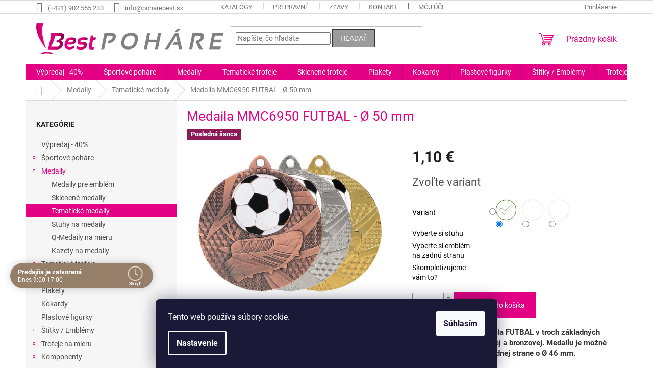

--- FILE ---
content_type: text/html; charset=utf-8
request_url: https://www.poharebest.sk/medaila-mmc6950-futbal/?parameterValueId=73
body_size: 35493
content:
<!doctype html><html lang="sk" dir="ltr" class="header-background-light external-fonts-loaded"><head><meta charset="utf-8" /><meta name="viewport" content="width=device-width,initial-scale=1" /><title>Zlatá, strieborná a bronzová medaila Futbal | Poharebest.sk</title><link rel="preconnect" href="https://cdn.myshoptet.com" /><link rel="dns-prefetch" href="https://cdn.myshoptet.com" /><link rel="preload" href="https://cdn.myshoptet.com/prj/dist/master/cms/libs/jquery/jquery-1.11.3.min.js" as="script" /><link href="https://cdn.myshoptet.com/prj/dist/master/cms/templates/frontend_templates/shared/css/font-face/roboto.css" rel="stylesheet"><link href="https://cdn.myshoptet.com/prj/dist/master/shop/dist/font-shoptet-11.css.62c94c7785ff2cea73b2.css" rel="stylesheet"><script>
dataLayer = [];
dataLayer.push({'shoptet' : {
    "pageId": 844,
    "pageType": "productDetail",
    "currency": "EUR",
    "currencyInfo": {
        "decimalSeparator": ",",
        "exchangeRate": 1,
        "priceDecimalPlaces": 2,
        "symbol": "\u20ac",
        "symbolLeft": 0,
        "thousandSeparator": " "
    },
    "language": "sk",
    "projectId": 486232,
    "product": {
        "id": 1873,
        "guid": "25bae304-932f-11ec-b756-246e96436f40",
        "hasVariants": true,
        "codes": [
            {
                "code": "MMC6950G",
                "quantity": "14",
                "stocks": [
                    {
                        "id": 1,
                        "quantity": "14"
                    },
                    {
                        "id": 4,
                        "quantity": "0"
                    }
                ]
            },
            {
                "code": "MMC6950S",
                "quantity": "41",
                "stocks": [
                    {
                        "id": 1,
                        "quantity": "41"
                    },
                    {
                        "id": 4,
                        "quantity": "0"
                    }
                ]
            },
            {
                "code": "MMC6950B",
                "quantity": "1",
                "stocks": [
                    {
                        "id": 1,
                        "quantity": "1"
                    },
                    {
                        "id": 4,
                        "quantity": "0"
                    }
                ]
            }
        ],
        "name": "Medaila MMC6950 FUTBAL - \u00d8 50 mm",
        "appendix": "",
        "weight": 0,
        "currentCategory": "Medaily | Tematick\u00e9 medaily",
        "currentCategoryGuid": "15acdf5b-85e2-11ec-9c66-246e96436e9c",
        "defaultCategory": "Medaily | Tematick\u00e9 medaily",
        "defaultCategoryGuid": "15acdf5b-85e2-11ec-9c66-246e96436e9c",
        "currency": "EUR",
        "priceWithVat": 1.1000000000000001
    },
    "stocks": [
        {
            "id": 4,
            "title": "Predaj\u0148a",
            "isDeliveryPoint": 1,
            "visibleOnEshop": 1
        },
        {
            "id": 1,
            "title": "Predaj\u0148a",
            "isDeliveryPoint": 1,
            "visibleOnEshop": 1
        },
        {
            "id": "ext",
            "title": "Sklad",
            "isDeliveryPoint": 0,
            "visibleOnEshop": 1
        }
    ],
    "cartInfo": {
        "id": null,
        "freeShipping": false,
        "freeShippingFrom": 0,
        "leftToFreeGift": {
            "formattedPrice": "0 \u20ac",
            "priceLeft": 0
        },
        "freeGift": false,
        "leftToFreeShipping": {
            "priceLeft": 0,
            "dependOnRegion": 0,
            "formattedPrice": "0 \u20ac"
        },
        "discountCoupon": [],
        "getNoBillingShippingPrice": {
            "withoutVat": 0,
            "vat": 0,
            "withVat": 0
        },
        "cartItems": [],
        "taxMode": "ORDINARY"
    },
    "cart": [],
    "customer": {
        "priceRatio": 1,
        "priceListId": 1,
        "groupId": null,
        "registered": false,
        "mainAccount": false
    }
}});
dataLayer.push({'cookie_consent' : {
    "marketing": "denied",
    "analytics": "denied"
}});
document.addEventListener('DOMContentLoaded', function() {
    shoptet.consent.onAccept(function(agreements) {
        if (agreements.length == 0) {
            return;
        }
        dataLayer.push({
            'cookie_consent' : {
                'marketing' : (agreements.includes(shoptet.config.cookiesConsentOptPersonalisation)
                    ? 'granted' : 'denied'),
                'analytics': (agreements.includes(shoptet.config.cookiesConsentOptAnalytics)
                    ? 'granted' : 'denied')
            },
            'event': 'cookie_consent'
        });
    });
});
</script>
<meta property="og:type" content="website"><meta property="og:site_name" content="poharebest.sk"><meta property="og:url" content="https://www.poharebest.sk/medaila-mmc6950-futbal/?parameterValueId=73"><meta property="og:title" content="Zlatá, strieborná a bronzová medaila Futbal | Poharebest.sk"><meta name="author" content="Poháre BEST"><meta name="web_author" content="Shoptet.sk"><meta name="dcterms.rightsHolder" content="www.poharebest.sk"><meta name="robots" content="index,follow"><meta property="og:image" content="https://cdn.myshoptet.com/usr/www.poharebest.sk/user/shop/big/1873_zlata--strieborna-a-bronzova-medaila-futbal.jpg?6228af93"><meta property="og:description" content="Kovová medaila FUTBAL s priestorom na potlačený alebo gravírovaný emblém. Vhodné pre rôzne športové akcie a turnaje."><meta name="description" content="Kovová medaila FUTBAL s priestorom na potlačený alebo gravírovaný emblém. Vhodné pre rôzne športové akcie a turnaje."><meta property="product:price:amount" content="1.1"><meta property="product:price:currency" content="EUR"><style>:root {--color-primary: #e40084;--color-primary-h: 325;--color-primary-s: 100%;--color-primary-l: 45%;--color-primary-hover: #656565;--color-primary-hover-h: 0;--color-primary-hover-s: 0%;--color-primary-hover-l: 40%;--color-secondary: #E40084;--color-secondary-h: 325;--color-secondary-s: 100%;--color-secondary-l: 45%;--color-secondary-hover: #656565;--color-secondary-hover-h: 0;--color-secondary-hover-s: 0%;--color-secondary-hover-l: 40%;--color-tertiary: #9b9b9b;--color-tertiary-h: 0;--color-tertiary-s: 0%;--color-tertiary-l: 61%;--color-tertiary-hover: #343434;--color-tertiary-hover-h: 0;--color-tertiary-hover-s: 0%;--color-tertiary-hover-l: 20%;--color-header-background: #ffffff;--template-font: "Roboto";--template-headings-font: "Roboto";--header-background-url: none;--cookies-notice-background: #1A1937;--cookies-notice-color: #F8FAFB;--cookies-notice-button-hover: #f5f5f5;--cookies-notice-link-hover: #27263f;--templates-update-management-preview-mode-content: "Náhľad aktualizácií šablóny je aktívny pre váš prehliadač."}</style>
    
    <link href="https://cdn.myshoptet.com/prj/dist/master/shop/dist/main-11.less.5a24dcbbdabfd189c152.css" rel="stylesheet" />
                <link href="https://cdn.myshoptet.com/prj/dist/master/shop/dist/mobile-header-v1-11.less.1ee105d41b5f713c21aa.css" rel="stylesheet" />
    
    <script>var shoptet = shoptet || {};</script>
    <script src="https://cdn.myshoptet.com/prj/dist/master/shop/dist/main-3g-header.js.05f199e7fd2450312de2.js"></script>
<!-- User include --><!-- api 427(81) html code header -->
<link rel="stylesheet" href="https://cdn.myshoptet.com/usr/api2.dklab.cz/user/documents/_doplnky/instagram/486232/26/486232_26.css" type="text/css" /><style>
        :root {
            --dklab-instagram-header-color: #E40084;  
            --dklab-instagram-header-background: #DDDDDD;  
            --dklab-instagram-font-weight: 700;
            --dklab-instagram-font-size: 180%;
            --dklab-instagram-logoUrl: url(https://cdn.myshoptet.com/usr/api2.dklab.cz/user/documents/_doplnky/instagram/img/logo-duha.png); 
            --dklab-instagram-logo-size-width: 40px;
            --dklab-instagram-logo-size-height: 40px;                        
            --dklab-instagram-hover-content: "\e902";                        
            --dklab-instagram-padding: 3px;                        
            --dklab-instagram-border-color: #888888;
            
        }
        </style>
<!-- api 446(100) html code header -->
<link rel="stylesheet" href="https://cdn.myshoptet.com/usr/api2.dklab.cz/user/documents/_doplnky/poznamka/486232/1886/486232_1886.css" type="text/css" /><style> :root { 
            --dklab-poznamka-color-main: #E40084;  
            --dklab-poznamka-color-empty: #212121;             
            --dklab-poznamka-color-tooltip-background: #000000;             
            --dklab-poznamka-color-tooltip-text: #FFFFFF;             
            --dklab-poznamka-color-cart-message: #000000;             
            --dklab-poznamka-color-cart-message-background: #F7AB31;             
        }
        </style>
<!-- api 608(256) html code header -->
<link rel="stylesheet" href="https://cdn.myshoptet.com/usr/api2.dklab.cz/user/documents/_doplnky/bannery/486232/1341/486232_1341.css" type="text/css" /><style>
        :root {
            --dklab-bannery-b-hp-padding: 5px;
            --dklab-bannery-b-hp-box-padding: 5px;
            --dklab-bannery-b-hp-big-screen: 20%;
            --dklab-bannery-b-hp-medium-screen: 20%;
            --dklab-bannery-b-hp-small-screen: 20%;
            --dklab-bannery-b-hp-tablet-screen: 20%;
            --dklab-bannery-b-hp-mobile-screen: 50%;

            --dklab-bannery-i-hp-icon-color: #000000;
            --dklab-bannery-i-hp-color: #000000;
            --dklab-bannery-i-hp-background: #FFFFFF;            
            
            --dklab-bannery-i-d-icon-color: #000000;
            --dklab-bannery-i-d-color: #000000;
            --dklab-bannery-i-d-background: #FFFFFF;


            --dklab-bannery-i-hp-w-big-screen: 4;
            --dklab-bannery-i-hp-w-medium-screen: 4;
            --dklab-bannery-i-hp-w-small-screen: 4;
            --dklab-bannery-i-hp-w-tablet-screen: 4;
            --dklab-bannery-i-hp-w-mobile-screen: 2;
            
            --dklab-bannery-i-d-w-big-screen: 4;
            --dklab-bannery-i-d-w-medium-screen: 4;
            --dklab-bannery-i-d-w-small-screen: 4;
            --dklab-bannery-i-d-w-tablet-screen: 4;
            --dklab-bannery-i-d-w-mobile-screen: 2;

        }</style>
<!-- api 609(257) html code header -->
<link rel="stylesheet" href="https://cdn.myshoptet.com/usr/api2.dklab.cz/user/documents/_doplnky/slider/486232/2/486232_2.css" type="text/css" /><style>
        :root {
        --dklab-slider-color-arrow: #FF1B8B;
        --dklab-slider-color-hp-dot: #A4A4A4;
        --dklab-slider-color-hp-dot-active: #FF1B8B;
        --dklab-slider-color-l-dot: #A4A4A4;
        --dklab-slider-color-l-dot-active: #000000;
        --dklab-slider-color-c-dot: #FFFFFF;
        --dklab-slider-color-c-dot-active: #FF1B8B;
        --dklab-slider-color-c-arrow: #FF1B8B;
        --dklab-slider-color-d-dot: #A4A4A4;
        --dklab-slider-color-d-dot-active: #FF1B8B;

        }</style>
<!-- api 690(337) html code header -->
<script>var ophWidgetData={"lang":"sk","link":"\/kontakty\/","logo":true,"turnOff":false,"expanded":true,"lunchShow":true,"checkHoliday":true,"showNextWeek":true,"showWidgetStart":"00:01","showWidgetEnd":"23:59","beforeOpenStore":"0","beforeCloseStore":"0","openingHours":[{"day":1,"openHour":"09:00","closeHour":"17:00","openPause":"12:00","closePause":"13:00","closed":false,"staticHourText":""},{"day":2,"openHour":"09:00","closeHour":"17:00","openPause":"12:00","closePause":"13:00","closed":false,"staticHourText":""},{"day":3,"openHour":"09:00","closeHour":"17:00","openPause":"12:00","closePause":"13:00","closed":false,"staticHourText":""},{"day":4,"openHour":"09:00","closeHour":"17:00","openPause":"12:00","closePause":"13:00","closed":false,"staticHourText":""},{"day":5,"openHour":"09:00","closeHour":"15:00","openPause":"12:00","closePause":"13:00","closed":false,"staticHourText":""},{"day":6,"openHour":"","closeHour":"","openPause":"","closePause":"","closed":true,"staticHourText":""},{"day":7,"openHour":"10:00","closeHour":"15:00","openPause":"11:00","closePause":"12:30","closed":true,"staticHourText":""}],"excludes":[{"date":"2026-01-19","openHour":"","closeHour":"","openPause":"","closePause":"","closed":true,"text":""}],"holidayList":["01-01","06-01","01-05","05-07","29-08","15-09","01-11","24-12","25-12","26-12"],"todayLongFormat":false,"logoFilemanager":"https:\/\/www.poharebest.sk\/user\/documents\/upload\/logo_na_shoptet.png","colors":{"bg_header_color":"#957f68","bg_logo_color":"#957f68","bg_title_color":"#ffffff","bg_preopen_color":"#957f68","bg_open_color":"#957f68","bg_pause_color":"#957f68","bg_preclose_color":"#957f68","bg_close_color":"#957f68","color_exception_day":"#e94b4b"},"address":"Adresa: \nHlavn\u00e1 ulica 351\/42, 966 53 Hronsk\u00fd Be\u0148adik, Mobil:\n<a href=\"tel:0902 555 230\">0902 555 230<\/a>","icon":"icon-03","bottomPosition":"150","showDetailOnExpand":true,"disableDetail":false,"disableDetailTable":false,"hideOnMobile":false,"hideOnCheckout":false,"weekTurnOff":[],"directPosition":"ltr"}</script>
<!-- api 784(424) html code header -->
<script src="https://client.mcore.sk/shoptet/widget/cb9a3f045e6a55fb67898939b1c8b15fd9dab78a?t=1767717158"></script>
<!-- service 417(71) html code header -->
<style>
@media screen and (max-width: 767px) {
body.sticky-mobile:not(.paxio-merkur):not(.venus) .dropdown {display: none !important;}
body.sticky-mobile:not(.paxio-merkur):not(.venus) .languagesMenu{right: 98px; position: absolute;}
body.sticky-mobile:not(.paxio-merkur):not(.venus) .languagesMenu .caret{display: none !important;}
body.sticky-mobile:not(.paxio-merkur):not(.venus) .languagesMenu.open .languagesMenu__content {display: block;right: 0;left: auto;}
.template-12 #header .site-name {max-width: 40% !important;}
}
@media screen and (-ms-high-contrast: active), (-ms-high-contrast: none) {
.template-12 #header {position: fixed; width: 100%;}
.template-12 #content-wrapper.content-wrapper{padding-top: 80px;}
}
.sticky-mobile #header-image{display: none;}
@media screen and (max-width: 640px) {
.template-04.sticky-mobile #header-cart{position: fixed;top: 3px;right: 92px;}
.template-04.sticky-mobile #header-cart::before {font-size: 32px;}
.template-04.sticky-mobile #header-cart strong{display: none;}
}
@media screen and (min-width: 641px) {
.dklabGarnet #main-wrapper {overflow: visible !important;}
}
.dklabGarnet.sticky-mobile #logo img {top: 0 !important;}
@media screen and (min-width: 768px){
.top-navigation-bar .site-name {display: none;}
}
/*NOVÁ VERZE MOBILNÍ HLAVIČKY*/
@media screen and (max-width: 767px){
.scrolled-down body:not(.ordering-process):not(.search-window-visible) .top-navigation-bar {transform: none !important;}
.scrolled-down body:not(.ordering-process):not(.search-window-visible) #header .site-name {transform: none !important;}
.scrolled-down body:not(.ordering-process):not(.search-window-visible) #header .cart-count {transform: none !important;}
.scrolled-down #header {transform: none !important;}

body.template-11.mobile-header-version-1:not(.paxio-merkur):not(.venus) .top-navigation-bar .site-name{display: none !important;}
body.template-11.mobile-header-version-1:not(.paxio-merkur):not(.venus) #header .cart-count {top: -39px !important;position: absolute !important;}
.template-11.sticky-mobile.mobile-header-version-1 .responsive-tools > a[data-target="search"] {visibility: visible;}
.template-12.mobile-header-version-1 #header{position: fixed !important;}
.template-09.mobile-header-version-1.sticky-mobile .top-nav .subnav-left {visibility: visible;}
}

/*Disco*/
@media screen and (min-width: 768px){
.template-13:not(.jupiter) #header, .template-14 #header{position: sticky;top: 0;z-index: 8;}
.template-14.search-window-visible #header{z-index: 9999;}
body.navigation-hovered::before {z-index: 7;}
/*
.template-13 .top-navigation-bar{z-index: 10000;}
.template-13 .popup-widget {z-index: 10001;}
*/
.scrolled .template-13 #header, .scrolled .template-14 #header{box-shadow: 0 2px 10px rgba(0,0,0,0.1);}
.search-focused::before{z-index: 8;}
.top-navigation-bar{z-index: 9;position: relative;}
.paxio-merkur.top-navigation-menu-visible #header .search-form .form-control {z-index: 1;}
.paxio-merkur.top-navigation-menu-visible .search-form::before {z-index: 1;}
.scrolled .popup-widget.cart-widget {position: fixed;top: 68px !important;}

/* MERKUR */
.paxio-merkur.sticky-mobile.template-11 #oblibeneBtn{line-height: 70px !important;}
}


/* VENUS */
@media screen and (min-width: 768px){
.venus.sticky-mobile:not(.ordering-process) #header {position: fixed !important;width: 100%;transform: none !important;translate: none !important;box-shadow: 0 2px 10px rgba(0,0,0,0.1);visibility: visible !important;opacity: 1 !important;}
.venus.sticky-mobile:not(.ordering-process) .overall-wrapper{padding-top: 160px;}
.venus.sticky-mobile.type-index:not(.ordering-process) .overall-wrapper{padding-top: 85px;}
.venus.sticky-mobile:not(.ordering-process) #content-wrapper.content-wrapper {padding-top: 0 !important;}
}
@media screen and (max-width: 767px){
.template-14 .top-navigation-bar > .site-name{display: none !important;}
.template-14 #header .header-top .header-top-wrapper .site-name{margin: 0;}
}
/* JUPITER */
@media screen and (max-width: 767px){
.scrolled-down body.jupiter:not(.ordering-process):not(.search-window-visible) #header .site-name {-webkit-transform: translateX(-50%) !important;transform: translateX(-50%) !important;}
}
@media screen and (min-width: 768px){
.jupiter.sticky-header #header::after{display: none;}
.jupiter.sticky-header #header{position: fixed; top: 0; width: 100%;z-index: 99;}
.jupiter.sticky-header.ordering-process #header{position: relative;}
.jupiter.sticky-header .overall-wrapper{padding-top: 182px;}
.jupiter.sticky-header.ordering-process .overall-wrapper{padding-top: 0;}
.jupiter.sticky-header #header .header-top {height: 80px;}
}
</style>
<!-- service 421(75) html code header -->
<style>
body:not(.template-07):not(.template-09):not(.template-10):not(.template-11):not(.template-12):not(.template-13):not(.template-14) #return-to-top i::before {content: 'a';}
#return-to-top i:before {content: '\e911';}
#return-to-top {
z-index: 99999999;
    position: fixed;
    bottom: 45px;
    right: 20px;
background: rgba(0, 0, 0, 0.7);
    width: 50px;
    height: 50px;
    display: block;
    text-decoration: none;
    -webkit-border-radius: 35px;
    -moz-border-radius: 35px;
    border-radius: 35px;
    display: none;
    -webkit-transition: all 0.3s linear;
    -moz-transition: all 0.3s ease;
    -ms-transition: all 0.3s ease;
    -o-transition: all 0.3s ease;
    transition: all 0.3s ease;
}
#return-to-top i {color: #fff;margin: -10px 0 0 -10px;position: relative;left: 50%;top: 50%;font-size: 19px;-webkit-transition: all 0.3s ease;-moz-transition: all 0.3s ease;-ms-transition: all 0.3s ease;-o-transition: all 0.3s ease;transition: all 0.3s ease;height: 20px;width: 20px;text-align: center;display: block;font-style: normal;}
#return-to-top:hover {
    background: rgba(0, 0, 0, 0.9);
}
#return-to-top:hover i {
    color: #fff;
}
.icon-chevron-up::before {
font-weight: bold;
}
.ordering-process #return-to-top{display: none !important;}
</style>
<!-- service 427(81) html code header -->
<link rel="stylesheet" href="https://cdn.myshoptet.com/usr/api2.dklab.cz/user/documents/_doplnky/instagram/font/instagramplus.css" type="text/css" />

<!-- service 446(100) html code header -->
<style>
@font-face {
    font-family: 'poznamka';
    src:  url('https://cdn.myshoptet.com/usr/api2.dklab.cz/user/documents/_doplnky/poznamka/font/note.eot?v1');
    src:  url('https://cdn.myshoptet.com/usr/api2.dklab.cz/user/documents/_doplnky/poznamka/font/note.eot?v1#iefix') format('embedded-opentype'),
    url('https://cdn.myshoptet.com/usr/api2.dklab.cz/user/documents/_doplnky/poznamka/font/note.ttf?v1') format('truetype'),
    url('https://cdn.myshoptet.com/usr/api2.dklab.cz/user/documents/_doplnky/poznamka/font/note.woff?v1') format('woff'),
    url('https://cdn.myshoptet.com/usr/api2.dklab.cz/user/documents/_doplnky/poznamka/font/note.svg?v1') format('svg');
    font-weight: normal;
    font-style: normal;
}
</style>
<!-- service 450(104) html code header -->
<link href="https://cdn.myshoptet.com/usr/252557.myshoptet.com/user/documents/news-box-plus/Classic.css?v12" rel="stylesheet" />
<!-- service 565(213) html code header -->
<!--
<link rel="stylesheet" type="text/css" href="https://app.visual.ws/gpwebpay_shoptet/shoptet.css">
<script async defer type="text/javascript" src="https://app.visual.ws/gpwebpay_shoptet/shoptet.js"></script>
-->
<!-- service 608(256) html code header -->
<link rel="stylesheet" href="https://cdn.myshoptet.com/usr/api.dklab.cz/user/documents/fontawesome/css/all.css?v=1.02" type="text/css" />
<!-- service 609(257) html code header -->
<link rel="stylesheet" href="https://cdn.myshoptet.com/usr/api2.dklab.cz/user/documents/css/swiper-bundle.min.css?v=1" />
<!--
<link rel="stylesheet" href="https://cdn.myshoptet.com/usr/api.dklab.cz/user/documents/_doplnky/lightslider/dist/css/lightslider.css?v=5" />
<link rel="stylesheet" href="https://cdn.myshoptet.com/usr/api.dklab.cz/user/documents/_doplnky/sliderplus/src/style.css?v=66" type="text/css" />
<link rel="stylesheet" href="https://cdn.myshoptet.com/usr/api.dklab.cz/user/documents/_doplnky/sliderplus/src/style_fix.css?v=38" type="text/css" />
<style type="text/css">
.dklabSliderplusCarousel.dklabSliderplus-moderni-tmavy .extended-banner-link:hover, .dklabSliderplusCarousel.dklabSliderplus-moderni-svetly .extended-banner-link:hover,
.dklabSliderplusCarousel.dklabSliderplus-box-tmavy .extended-banner-link, .dklabSliderplusCarousel.dklabSliderplus-box-svetly .extended-banner-link{
  background: #e40084;
}
</style>
-->

<!-- service 690(337) html code header -->
<link href="https://cdn.myshoptet.com/usr/mcore.myshoptet.com/user/documents/upload/addon01/ophWidget.min.css?v=1.6.9" rel="stylesheet" />


<!-- service 784(424) html code header -->
<link href="https://mcore.myshoptet.com/user/documents/upload/addon03/infoWidget.min.css?v=1.0.5" rel="stylesheet">
<!-- service 1472(1086) html code header -->
<link rel="stylesheet" href="https://cdn.myshoptet.com/usr/apollo.jakubtursky.sk/user/documents/assets/sipky/main.css?v=19">
<!-- service 1709(1293) html code header -->
<style>
.shkRecapImgExtension {
    float: left;
    width: 50px;
    margin-right: 6px;
    margin-bottom: 2px;
}
.shkRecapImgExtension:not(:nth-of-type(1)) {
  display: none;
}

@media only screen and (max-width: 1200px) and (min-width: 992px) {
    .shkRecapImgExtension {
        width: 38px;
    }
    .template-13 .shkRecapImgExtension {
        margin-right: 0;
        margin-bottom: 5px;
        width: 100%;
    }
}
@media only screen and (max-width: 360px) {
	.shkRecapImgExtension {
        width: 38px;
    }
}
.template-08 #checkout-recapitulation a,
.template-06 #checkout-recapitulation a {
	display: inline;
}
@media only screen and (max-width: 760px) and (min-width: 640px) {
	.template-08 .shkRecapImgExtension {
		margin-right: 0;
        margin-bottom: 5px;
        width: 100%;
	}
  .template-08 #checkout-recapitulation a {
  	display: inline-block;
  }
}

@media only screen and (max-width: 992px) and (min-width: 640px) {
    .template-05 .shkRecapImgExtension,
    .template-04 .shkRecapImgExtension {
        width: 38px;
    }
}
</style>
<!-- service 2065(1618) html code header -->
<link rel="stylesheet" href="https://cdn.myshoptet.com/addons/dominikmartini/blog_plus/styles.header.min.css?aedfac0413bd4080d78f101490c6910314848f14">
<!-- project html code header -->
<link rel="stylesheet" href="https://scripts.kouzelnysklad.cz/poharebest.sk/availability-style.css?v=new16"/>

<style>
/* Prebarvi stitky u popisku zbozi */
/* Novinka */
.flag.flag-new {
    background-color: #567528;
}
/* Tip */
.flag.flag-tip {
    background-color: #c1bdbd;;
}
/* Akce */
.flag.flag-action {
    background-color: #ff0033;
}
/* Doprava zdarma*/
.flag.flag-freeshipping {
    background-color: #aed721;
}
/* Zlava*/
.flag.flag-discount {
      background-color: #ff0033;
}
</style>

<style type="text/css">
#footer .footer-rows .site-name {
      display: none;
}
#footer .custom-footer {
      padding-left: 0px !important;
}
</style>

<style type="text/css">
#content h1 {
      color: #E40084;
}

#cart-wrapper .availability-amount {
	display:none;
}
</style>

<style>
.social-buttons-wrapper {
   display: none;
}
</style>

<style> #return-to-top {background: #E40084;} </style>

<style>
.filter-section-boolean, .slider-wrapper{display: none !important;}
#category-filter-hover .filter-section:first-child{border: 0;}
</style>


<style>
.detail-parameters th, .shp-tab-link {color: #000;}
</style>

<link rel="stylesheet" href="https://cdn.myshoptet.com/usr/www.poharebest.sk/user/documents/fvstudio/output/fv-studio-app-style.min.css?fv-proxy&v=0.007">
<link href="/user/documents/jakubtursky/style.css?v=3" data-author-name="Jakub Turský" data-author-website="https://partneri.shoptet.cz/profesionalove/tursky-jakub" data-author-email="info@jakubtursky.sk" rel="stylesheet">

<!-- FV STUDIO -->
<style>
body.sticky-mobile:not(.paxio-merkur):not(.venus) .fv-custom-select .dropdown {
display: block !important;
}
</style>

<script>
var ophWidgetLang = {
    "sk": {
        text_open: 'Predajňa je otvorená',
        text_close: 'Predajňa je zatvorená',
        text_pause: 'Máme prestávku do {time}',
        text_preclose: 'Čoskoro sme offline {_v} {time}',
        text_today_info: 'Dnes {today}',
        text_pause_info: 'Obed {pause}',
        text_contact: 'Mapa',
        text_time_column: 'Dnes',
				text_lunch_column: 'Prestávka',
        text_title_table: 'Dohodnite si stretnutie'
    }
};
</script>
<!-- /User include --><link rel="shortcut icon" href="/favicon.ico" type="image/x-icon" /><link rel="canonical" href="https://www.poharebest.sk/medaila-mmc6950-futbal/" />    <!-- Global site tag (gtag.js) - Google Analytics -->
    <script async src="https://www.googletagmanager.com/gtag/js?id=G-QFC5KBFD5D"></script>
    <script>
        
        window.dataLayer = window.dataLayer || [];
        function gtag(){dataLayer.push(arguments);}
        

                    console.debug('default consent data');

            gtag('consent', 'default', {"ad_storage":"denied","analytics_storage":"denied","ad_user_data":"denied","ad_personalization":"denied","wait_for_update":500});
            dataLayer.push({
                'event': 'default_consent'
            });
        
        gtag('js', new Date());

                gtag('config', 'UA-151907691-2', { 'groups': "UA" });
        
                gtag('config', 'G-QFC5KBFD5D', {"groups":"GA4","send_page_view":false,"content_group":"productDetail","currency":"EUR","page_language":"sk"});
        
                gtag('config', 'AW-966978667', {"allow_enhanced_conversions":true});
        
        
        
        
        
                    gtag('event', 'page_view', {"send_to":"GA4","page_language":"sk","content_group":"productDetail","currency":"EUR"});
        
                gtag('set', 'currency', 'EUR');

        gtag('event', 'view_item', {
            "send_to": "UA",
            "items": [
                {
                    "id": "MMC6950G",
                    "name": "Medaila MMC6950 FUTBAL - \u00d8 50 mm",
                    "category": "Medaily \/ Tematick\u00e9 medaily",
                                                            "variant": "Farba medaily: Zlat\u00e1",
                                        "price": 0.89
                }
            ]
        });
        
        
        
        
        
                    gtag('event', 'view_item', {"send_to":"GA4","page_language":"sk","content_group":"productDetail","value":0.89000000000000001,"currency":"EUR","items":[{"item_id":"MMC6950G","item_name":"Medaila MMC6950 FUTBAL - \u00d8 50 mm","item_category":"Medaily","item_category2":"Tematick\u00e9 medaily","item_variant":"MMC6950G~Farba medaily: Zlat\u00e1","price":0.89000000000000001,"quantity":1,"index":0}]});
        
        
        
        
        
        
        
        document.addEventListener('DOMContentLoaded', function() {
            if (typeof shoptet.tracking !== 'undefined') {
                for (var id in shoptet.tracking.bannersList) {
                    gtag('event', 'view_promotion', {
                        "send_to": "UA",
                        "promotions": [
                            {
                                "id": shoptet.tracking.bannersList[id].id,
                                "name": shoptet.tracking.bannersList[id].name,
                                "position": shoptet.tracking.bannersList[id].position
                            }
                        ]
                    });
                }
            }

            shoptet.consent.onAccept(function(agreements) {
                if (agreements.length !== 0) {
                    console.debug('gtag consent accept');
                    var gtagConsentPayload =  {
                        'ad_storage': agreements.includes(shoptet.config.cookiesConsentOptPersonalisation)
                            ? 'granted' : 'denied',
                        'analytics_storage': agreements.includes(shoptet.config.cookiesConsentOptAnalytics)
                            ? 'granted' : 'denied',
                                                                                                'ad_user_data': agreements.includes(shoptet.config.cookiesConsentOptPersonalisation)
                            ? 'granted' : 'denied',
                        'ad_personalization': agreements.includes(shoptet.config.cookiesConsentOptPersonalisation)
                            ? 'granted' : 'denied',
                        };
                    console.debug('update consent data', gtagConsentPayload);
                    gtag('consent', 'update', gtagConsentPayload);
                    dataLayer.push(
                        { 'event': 'update_consent' }
                    );
                }
            });
        });
    </script>
</head><body class="desktop id-844 in-tematicke-medaily template-11 type-product type-detail multiple-columns-body columns-3 ums_forms_redesign--off ums_a11y_category_page--on ums_discussion_rating_forms--off ums_flags_display_unification--on ums_a11y_login--off mobile-header-version-1"><noscript>
    <style>
        #header {
            padding-top: 0;
            position: relative !important;
            top: 0;
        }
        .header-navigation {
            position: relative !important;
        }
        .overall-wrapper {
            margin: 0 !important;
        }
        body:not(.ready) {
            visibility: visible !important;
        }
    </style>
    <div class="no-javascript">
        <div class="no-javascript__title">Musíte zmeniť nastavenie vášho prehliadača</div>
        <div class="no-javascript__text">Pozrite sa na: <a href="https://www.google.com/support/bin/answer.py?answer=23852">Ako povoliť JavaScript vo vašom prehliadači</a>.</div>
        <div class="no-javascript__text">Ak používate software na blokovanie reklám, možno bude potrebné, aby ste povolili JavaScript z tejto stránky.</div>
        <div class="no-javascript__text">Ďakujeme.</div>
    </div>
</noscript>

        <div id="fb-root"></div>
        <script>
            window.fbAsyncInit = function() {
                FB.init({
//                    appId            : 'your-app-id',
                    autoLogAppEvents : true,
                    xfbml            : true,
                    version          : 'v19.0'
                });
            };
        </script>
        <script async defer crossorigin="anonymous" src="https://connect.facebook.net/sk_SK/sdk.js"></script>    <div class="siteCookies siteCookies--bottom siteCookies--dark js-siteCookies" role="dialog" data-testid="cookiesPopup" data-nosnippet>
        <div class="siteCookies__form">
            <div class="siteCookies__content">
                <div class="siteCookies__text">
                    Tento web používa súbory cookie.
                </div>
                <p class="siteCookies__links">
                    <button class="siteCookies__link js-cookies-settings" aria-label="Nastavenia cookies" data-testid="cookiesSettings">Nastavenie</button>
                </p>
            </div>
            <div class="siteCookies__buttonWrap">
                                <button class="siteCookies__button js-cookiesConsentSubmit" value="all" aria-label="Prijať cookies" data-testid="buttonCookiesAccept">Súhlasím</button>
            </div>
        </div>
        <script>
            document.addEventListener("DOMContentLoaded", () => {
                const siteCookies = document.querySelector('.js-siteCookies');
                document.addEventListener("scroll", shoptet.common.throttle(() => {
                    const st = document.documentElement.scrollTop;
                    if (st > 1) {
                        siteCookies.classList.add('siteCookies--scrolled');
                    } else {
                        siteCookies.classList.remove('siteCookies--scrolled');
                    }
                }, 100));
            });
        </script>
    </div>
<a href="#content" class="skip-link sr-only">Prejsť na obsah</a><div class="overall-wrapper"><div class="user-action"><div class="container"><div class="user-action-in"><div class="user-action-login popup-widget login-widget"><div class="popup-widget-inner"><h2 id="loginHeading">Prihlásenie k vášmu účtu</h2><div id="customerLogin"><form action="/action/Customer/Login/" method="post" id="formLoginIncluded" class="csrf-enabled formLogin" data-testid="formLogin"><input type="hidden" name="referer" value="" /><div class="form-group"><div class="input-wrapper email js-validated-element-wrapper no-label"><input type="email" name="email" class="form-control" autofocus placeholder="E-mailová adresa (napr. jan@novak.sk)" data-testid="inputEmail" autocomplete="email" required /></div></div><div class="form-group"><div class="input-wrapper password js-validated-element-wrapper no-label"><input type="password" name="password" class="form-control" placeholder="Heslo" data-testid="inputPassword" autocomplete="current-password" required /><span class="no-display">Nemôžete vyplniť toto pole</span><input type="text" name="surname" value="" class="no-display" /></div></div><div class="form-group"><div class="login-wrapper"><button type="submit" class="btn btn-secondary btn-text btn-login" data-testid="buttonSubmit">Prihlásiť sa</button><div class="password-helper"><a href="/registracia/" data-testid="signup" rel="nofollow">Nová registrácia</a><a href="/klient/zabudnute-heslo/" rel="nofollow">Zabudnuté heslo</a></div></div></div></form>
</div></div></div>
    <div id="cart-widget" class="user-action-cart popup-widget cart-widget loader-wrapper" data-testid="popupCartWidget" role="dialog" aria-hidden="true"><div class="popup-widget-inner cart-widget-inner place-cart-here"><div class="loader-overlay"><div class="loader"></div></div></div><div class="cart-widget-button"><a href="/kosik/" class="btn btn-conversion" id="continue-order-button" rel="nofollow" data-testid="buttonNextStep">Pokračovať do košíka</a></div></div></div>
</div></div><div class="top-navigation-bar" data-testid="topNavigationBar">

    <div class="container">

        <div class="top-navigation-contacts">
            <strong>Zákaznícka podpora:</strong><a href="tel:+421902555230" class="project-phone" aria-label="Zavolať na +421902555230" data-testid="contactboxPhone"><span>(+421) 902 555 230</span></a><a href="mailto:info@poharebest.sk" class="project-email" data-testid="contactboxEmail"><span>info@poharebest.sk</span></a>        </div>

                            <div class="top-navigation-menu">
                <div class="top-navigation-menu-trigger"></div>
                <ul class="top-navigation-bar-menu">
                                            <li class="top-navigation-menu-item-1406">
                            <a href="/katalogy/">Katalógy</a>
                        </li>
                                            <li class="top-navigation-menu-item-958">
                            <a href="/prepravne-a-balne/">Prepravné</a>
                        </li>
                                            <li class="top-navigation-menu-item-1039">
                            <a href="/zlavy/">Zľavy</a>
                        </li>
                                            <li class="top-navigation-menu-item-29">
                            <a href="/kontakty/">Kontakt</a>
                        </li>
                                            <li class="top-navigation-menu-item-external-40">
                            <a href="/login/?backTo=%2F">Môj účet</a>
                        </li>
                                    </ul>
                <ul class="top-navigation-bar-menu-helper"></ul>
            </div>
        
        <div class="top-navigation-tools">
            <div class="responsive-tools">
                <a href="#" class="toggle-window" data-target="search" aria-label="Hľadať" data-testid="linkSearchIcon"></a>
                                                            <a href="#" class="toggle-window" data-target="login"></a>
                                                    <a href="#" class="toggle-window" data-target="navigation" aria-label="Menu" data-testid="hamburgerMenu"></a>
            </div>
                        <a href="/login/?backTo=%2Fmedaila-mmc6950-futbal%2F%3FparameterValueId%3D73" class="top-nav-button top-nav-button-login primary login toggle-window" data-target="login" data-testid="signin" rel="nofollow"><span>Prihlásenie</span></a>        </div>

    </div>

</div>
<header id="header"><div class="container navigation-wrapper">
    <div class="header-top">
        <div class="site-name-wrapper">
            <div class="site-name"><a href="/" data-testid="linkWebsiteLogo"><img src="https://cdn.myshoptet.com/usr/www.poharebest.sk/user/logos/logo_shoptet-1.png" alt="Poháre BEST" fetchpriority="low" /></a></div>        </div>
        <div class="search" itemscope itemtype="https://schema.org/WebSite">
            <meta itemprop="headline" content="Tematické medaily"/><meta itemprop="url" content="https://www.poharebest.sk"/><meta itemprop="text" content="Kovová medaila FUTBAL s priestorom na potlačený alebo gravírovaný emblém. Vhodné pre rôzne športové akcie a turnaje."/>            <form action="/action/ProductSearch/prepareString/" method="post"
    id="formSearchForm" class="search-form compact-form js-search-main"
    itemprop="potentialAction" itemscope itemtype="https://schema.org/SearchAction" data-testid="searchForm">
    <fieldset>
        <meta itemprop="target"
            content="https://www.poharebest.sk/vyhladavanie/?string={string}"/>
        <input type="hidden" name="language" value="sk"/>
        
            
<input
    type="search"
    name="string"
        class="query-input form-control search-input js-search-input"
    placeholder="Napíšte, čo hľadáte"
    autocomplete="off"
    required
    itemprop="query-input"
    aria-label="Vyhľadávanie"
    data-testid="searchInput"
>
            <button type="submit" class="btn btn-default" data-testid="searchBtn">Hľadať</button>
        
    </fieldset>
</form>
        </div>
        <div class="navigation-buttons">
                
    <a href="/kosik/" class="btn btn-icon toggle-window cart-count" data-target="cart" data-hover="true" data-redirect="true" data-testid="headerCart" rel="nofollow" aria-haspopup="dialog" aria-expanded="false" aria-controls="cart-widget">
        
                <span class="sr-only">Nákupný košík</span>
        
            <span class="cart-price visible-lg-inline-block" data-testid="headerCartPrice">
                                    Prázdny košík                            </span>
        
    
            </a>
        </div>
    </div>
    <nav id="navigation" aria-label="Hlavné menu" data-collapsible="true"><div class="navigation-in menu"><ul class="menu-level-1" role="menubar" data-testid="headerMenuItems"><li class="menu-item-1376" role="none"><a href="/vypredaj/" data-testid="headerMenuItem" role="menuitem" aria-expanded="false"><b>Výpredaj - 40%</b></a></li>
<li class="menu-item-673 ext" role="none"><a href="/sportove-pohare/" data-testid="headerMenuItem" role="menuitem" aria-haspopup="true" aria-expanded="false"><b>Športové poháre</b><span class="submenu-arrow"></span></a><ul class="menu-level-2" aria-label="Športové poháre" tabindex="-1" role="menu"><li class="menu-item-1012" role="none"><a href="/sady-poharov/" class="menu-image" data-testid="headerMenuItem" tabindex="-1" aria-hidden="true"><img src="data:image/svg+xml,%3Csvg%20width%3D%22140%22%20height%3D%22100%22%20xmlns%3D%22http%3A%2F%2Fwww.w3.org%2F2000%2Fsvg%22%3E%3C%2Fsvg%3E" alt="" aria-hidden="true" width="140" height="100"  data-src="https://cdn.myshoptet.com/usr/www.poharebest.sk/user/categories/thumb/kat_sady.png" fetchpriority="low" /></a><div><a href="/sady-poharov/" data-testid="headerMenuItem" role="menuitem"><span>Sady troch pohárov</span></a>
                        </div></li><li class="menu-item-706" role="none"><a href="/pohare-classic/" class="menu-image" data-testid="headerMenuItem" tabindex="-1" aria-hidden="true"><img src="data:image/svg+xml,%3Csvg%20width%3D%22140%22%20height%3D%22100%22%20xmlns%3D%22http%3A%2F%2Fwww.w3.org%2F2000%2Fsvg%22%3E%3C%2Fsvg%3E" alt="" aria-hidden="true" width="140" height="100"  data-src="https://cdn.myshoptet.com/usr/www.poharebest.sk/user/categories/thumb/kat_classic.png" fetchpriority="low" /></a><div><a href="/pohare-classic/" data-testid="headerMenuItem" role="menuitem"><span>Poháre Classic</span></a>
                        </div></li><li class="menu-item-676" role="none"><a href="/pohare-exclusive/" class="menu-image" data-testid="headerMenuItem" tabindex="-1" aria-hidden="true"><img src="data:image/svg+xml,%3Csvg%20width%3D%22140%22%20height%3D%22100%22%20xmlns%3D%22http%3A%2F%2Fwww.w3.org%2F2000%2Fsvg%22%3E%3C%2Fsvg%3E" alt="" aria-hidden="true" width="140" height="100"  data-src="https://cdn.myshoptet.com/usr/www.poharebest.sk/user/categories/thumb/kat_exclusiv.png" fetchpriority="low" /></a><div><a href="/pohare-exclusive/" data-testid="headerMenuItem" role="menuitem"><span>Poháre Exclusive</span></a>
                        </div></li><li class="menu-item-1457" role="none"><a href="/tematicke-pohare-2/" class="menu-image" data-testid="headerMenuItem" tabindex="-1" aria-hidden="true"><img src="data:image/svg+xml,%3Csvg%20width%3D%22140%22%20height%3D%22100%22%20xmlns%3D%22http%3A%2F%2Fwww.w3.org%2F2000%2Fsvg%22%3E%3C%2Fsvg%3E" alt="" aria-hidden="true" width="140" height="100"  data-src="https://cdn.myshoptet.com/usr/www.poharebest.sk/user/categories/thumb/kat_sport-2.jpg" fetchpriority="low" /></a><div><a href="/tematicke-pohare-2/" data-testid="headerMenuItem" role="menuitem"><span>Tematické poháre</span></a>
                        </div></li><li class="menu-item-1015" role="none"><a href="/pohare-prestige/" class="menu-image" data-testid="headerMenuItem" tabindex="-1" aria-hidden="true"><img src="data:image/svg+xml,%3Csvg%20width%3D%22140%22%20height%3D%22100%22%20xmlns%3D%22http%3A%2F%2Fwww.w3.org%2F2000%2Fsvg%22%3E%3C%2Fsvg%3E" alt="" aria-hidden="true" width="140" height="100"  data-src="https://cdn.myshoptet.com/usr/www.poharebest.sk/user/categories/thumb/kat_prestige.png" fetchpriority="low" /></a><div><a href="/pohare-prestige/" data-testid="headerMenuItem" role="menuitem"><span>Poháre Prestige</span></a>
                        </div></li><li class="menu-item-952" role="none"><a href="/vrchnaky-na-pohare/" class="menu-image" data-testid="headerMenuItem" tabindex="-1" aria-hidden="true"><img src="data:image/svg+xml,%3Csvg%20width%3D%22140%22%20height%3D%22100%22%20xmlns%3D%22http%3A%2F%2Fwww.w3.org%2F2000%2Fsvg%22%3E%3C%2Fsvg%3E" alt="" aria-hidden="true" width="140" height="100"  data-src="https://cdn.myshoptet.com/usr/www.poharebest.sk/user/categories/thumb/kategoria_vrchnaky.jpg" fetchpriority="low" /></a><div><a href="/vrchnaky-na-pohare/" data-testid="headerMenuItem" role="menuitem"><span>Vrchnáky na poháre</span></a>
                        </div></li></ul></li>
<li class="menu-item-674 ext" role="none"><a href="/medaily/" data-testid="headerMenuItem" role="menuitem" aria-haspopup="true" aria-expanded="false"><b>Medaily</b><span class="submenu-arrow"></span></a><ul class="menu-level-2" aria-label="Medaily" tabindex="-1" role="menu"><li class="menu-item-679" role="none"><a href="/medaily-pre-emblem/" class="menu-image" data-testid="headerMenuItem" tabindex="-1" aria-hidden="true"><img src="data:image/svg+xml,%3Csvg%20width%3D%22140%22%20height%3D%22100%22%20xmlns%3D%22http%3A%2F%2Fwww.w3.org%2F2000%2Fsvg%22%3E%3C%2Fsvg%3E" alt="" aria-hidden="true" width="140" height="100"  data-src="https://cdn.myshoptet.com/usr/www.poharebest.sk/user/categories/thumb/kategoria_medaily.jpg" fetchpriority="low" /></a><div><a href="/medaily-pre-emblem/" data-testid="headerMenuItem" role="menuitem"><span>Medaily pre emblém</span></a>
                        </div></li><li class="menu-item-1303" role="none"><a href="/sklenene-medaily/" class="menu-image" data-testid="headerMenuItem" tabindex="-1" aria-hidden="true"><img src="data:image/svg+xml,%3Csvg%20width%3D%22140%22%20height%3D%22100%22%20xmlns%3D%22http%3A%2F%2Fwww.w3.org%2F2000%2Fsvg%22%3E%3C%2Fsvg%3E" alt="" aria-hidden="true" width="140" height="100"  data-src="https://cdn.myshoptet.com/usr/www.poharebest.sk/user/categories/thumb/kat_medaily.png" fetchpriority="low" /></a><div><a href="/sklenene-medaily/" data-testid="headerMenuItem" role="menuitem"><span>Sklenené medaily</span></a>
                        </div></li><li class="menu-item-844 active" role="none"><a href="/tematicke-medaily/" class="menu-image" data-testid="headerMenuItem" tabindex="-1" aria-hidden="true"><img src="data:image/svg+xml,%3Csvg%20width%3D%22140%22%20height%3D%22100%22%20xmlns%3D%22http%3A%2F%2Fwww.w3.org%2F2000%2Fsvg%22%3E%3C%2Fsvg%3E" alt="" aria-hidden="true" width="140" height="100"  data-src="https://cdn.myshoptet.com/usr/www.poharebest.sk/user/categories/thumb/kategoria_medaily_tematicke.jpg" fetchpriority="low" /></a><div><a href="/tematicke-medaily/" data-testid="headerMenuItem" role="menuitem"><span>Tematické medaily</span></a>
                        </div></li><li class="menu-item-680" role="none"><a href="/stuhy-na-medaily/" class="menu-image" data-testid="headerMenuItem" tabindex="-1" aria-hidden="true"><img src="data:image/svg+xml,%3Csvg%20width%3D%22140%22%20height%3D%22100%22%20xmlns%3D%22http%3A%2F%2Fwww.w3.org%2F2000%2Fsvg%22%3E%3C%2Fsvg%3E" alt="" aria-hidden="true" width="140" height="100"  data-src="https://cdn.myshoptet.com/usr/www.poharebest.sk/user/categories/thumb/kategoria_stuhy1.jpg" fetchpriority="low" /></a><div><a href="/stuhy-na-medaily/" data-testid="headerMenuItem" role="menuitem"><span>Stuhy na medaily</span></a>
                        </div></li><li class="menu-item-1128" role="none"><a href="/q-medaily/" class="menu-image" data-testid="headerMenuItem" tabindex="-1" aria-hidden="true"><img src="data:image/svg+xml,%3Csvg%20width%3D%22140%22%20height%3D%22100%22%20xmlns%3D%22http%3A%2F%2Fwww.w3.org%2F2000%2Fsvg%22%3E%3C%2Fsvg%3E" alt="" aria-hidden="true" width="140" height="100"  data-src="https://cdn.myshoptet.com/usr/www.poharebest.sk/user/categories/thumb/kat_q_medaily.png" fetchpriority="low" /></a><div><a href="/q-medaily/" data-testid="headerMenuItem" role="menuitem"><span>Q-Medaily na mieru</span></a>
                        </div></li><li class="menu-item-1409" role="none"><a href="/kazety-na-medaily/" class="menu-image" data-testid="headerMenuItem" tabindex="-1" aria-hidden="true"><img src="data:image/svg+xml,%3Csvg%20width%3D%22140%22%20height%3D%22100%22%20xmlns%3D%22http%3A%2F%2Fwww.w3.org%2F2000%2Fsvg%22%3E%3C%2Fsvg%3E" alt="" aria-hidden="true" width="140" height="100"  data-src="https://cdn.myshoptet.com/usr/www.poharebest.sk/user/categories/thumb/kategoria_kazety_na_med.jpg" fetchpriority="low" /></a><div><a href="/kazety-na-medaily/" data-testid="headerMenuItem" role="menuitem"><span>Kazety na medaily</span></a>
                        </div></li></ul></li>
<li class="menu-item-709 ext" role="none"><a href="/tematicke-trofeje/" data-testid="headerMenuItem" role="menuitem" aria-haspopup="true" aria-expanded="false"><b>Tematické trofeje</b><span class="submenu-arrow"></span></a><ul class="menu-level-2" aria-label="Tematické trofeje" tabindex="-1" role="menu"><li class="menu-item-1460" role="none"><a href="/futbal/" class="menu-image" data-testid="headerMenuItem" tabindex="-1" aria-hidden="true"><img src="data:image/svg+xml,%3Csvg%20width%3D%22140%22%20height%3D%22100%22%20xmlns%3D%22http%3A%2F%2Fwww.w3.org%2F2000%2Fsvg%22%3E%3C%2Fsvg%3E" alt="" aria-hidden="true" width="140" height="100"  data-src="https://cdn.myshoptet.com/usr/www.poharebest.sk/user/categories/thumb/kat_futbal-2.jpg" fetchpriority="low" /></a><div><a href="/futbal/" data-testid="headerMenuItem" role="menuitem"><span>Futbal</span></a>
                        </div></li><li class="menu-item-1481" role="none"><a href="/hasici/" class="menu-image" data-testid="headerMenuItem" tabindex="-1" aria-hidden="true"><img src="data:image/svg+xml,%3Csvg%20width%3D%22140%22%20height%3D%22100%22%20xmlns%3D%22http%3A%2F%2Fwww.w3.org%2F2000%2Fsvg%22%3E%3C%2Fsvg%3E" alt="" aria-hidden="true" width="140" height="100"  data-src="https://cdn.myshoptet.com/usr/www.poharebest.sk/user/categories/thumb/kat_hasici-2.jpg" fetchpriority="low" /></a><div><a href="/hasici/" data-testid="headerMenuItem" role="menuitem"><span>Hasiči</span></a>
                        </div></li><li class="menu-item-1469" role="none"><a href="/rybarstvo/" class="menu-image" data-testid="headerMenuItem" tabindex="-1" aria-hidden="true"><img src="data:image/svg+xml,%3Csvg%20width%3D%22140%22%20height%3D%22100%22%20xmlns%3D%22http%3A%2F%2Fwww.w3.org%2F2000%2Fsvg%22%3E%3C%2Fsvg%3E" alt="" aria-hidden="true" width="140" height="100"  data-src="https://cdn.myshoptet.com/usr/www.poharebest.sk/user/categories/thumb/kat_rybarstvo-2.jpg" fetchpriority="low" /></a><div><a href="/rybarstvo/" data-testid="headerMenuItem" role="menuitem"><span>Rybárstvo</span></a>
                        </div></li><li class="menu-item-1478" role="none"><a href="/ostatne-trofeje/" class="menu-image" data-testid="headerMenuItem" tabindex="-1" aria-hidden="true"><img src="data:image/svg+xml,%3Csvg%20width%3D%22140%22%20height%3D%22100%22%20xmlns%3D%22http%3A%2F%2Fwww.w3.org%2F2000%2Fsvg%22%3E%3C%2Fsvg%3E" alt="" aria-hidden="true" width="140" height="100"  data-src="https://cdn.myshoptet.com/usr/www.poharebest.sk/user/categories/thumb/kat_ostatne.jpg" fetchpriority="low" /></a><div><a href="/ostatne-trofeje/" data-testid="headerMenuItem" role="menuitem"><span>Ostatné trofeje</span></a>
                        </div></li></ul></li>
<li class="menu-item-683" role="none"><a href="/sklenene-trofeje/" data-testid="headerMenuItem" role="menuitem" aria-expanded="false"><b>Sklenené trofeje</b></a></li>
<li class="menu-item-718" role="none"><a href="/plakety/" data-testid="headerMenuItem" role="menuitem" aria-expanded="false"><b>Plakety</b></a></li>
<li class="menu-item-1314" role="none"><a href="/kokardy/" data-testid="headerMenuItem" role="menuitem" aria-expanded="false"><b>Kokardy</b></a></li>
<li class="menu-item-1036" role="none"><a href="/figurky/" data-testid="headerMenuItem" role="menuitem" aria-expanded="false"><b>Plastové figúrky</b></a></li>
<li class="menu-item-1394 ext" role="none"><a href="/graficke-prace/" data-testid="headerMenuItem" role="menuitem" aria-haspopup="true" aria-expanded="false"><b>Štítky / Emblémy</b><span class="submenu-arrow"></span></a><ul class="menu-level-2" aria-label="Štítky / Emblémy" tabindex="-1" role="menu"><li class="menu-item-826" role="none"><a href="/stitky/" class="menu-image" data-testid="headerMenuItem" tabindex="-1" aria-hidden="true"><img src="data:image/svg+xml,%3Csvg%20width%3D%22140%22%20height%3D%22100%22%20xmlns%3D%22http%3A%2F%2Fwww.w3.org%2F2000%2Fsvg%22%3E%3C%2Fsvg%3E" alt="" aria-hidden="true" width="140" height="100"  data-src="https://cdn.myshoptet.com/usr/www.poharebest.sk/user/categories/thumb/kategoria_stitky.jpg" fetchpriority="low" /></a><div><a href="/stitky/" data-testid="headerMenuItem" role="menuitem"><span>Štítky</span></a>
                        </div></li><li class="menu-item-1397" role="none"><a href="/emblemy-vlastny-motiv/" class="menu-image" data-testid="headerMenuItem" tabindex="-1" aria-hidden="true"><img src="data:image/svg+xml,%3Csvg%20width%3D%22140%22%20height%3D%22100%22%20xmlns%3D%22http%3A%2F%2Fwww.w3.org%2F2000%2Fsvg%22%3E%3C%2Fsvg%3E" alt="" aria-hidden="true" width="140" height="100"  data-src="https://cdn.myshoptet.com/usr/www.poharebest.sk/user/categories/thumb/emblemy.jpg" fetchpriority="low" /></a><div><a href="/emblemy-vlastny-motiv/" data-testid="headerMenuItem" role="menuitem"><span>Emblémy</span></a>
                        </div></li><li class="menu-item-1400" role="none"><a href="/graficke_prace/" class="menu-image" data-testid="headerMenuItem" tabindex="-1" aria-hidden="true"><img src="data:image/svg+xml,%3Csvg%20width%3D%22140%22%20height%3D%22100%22%20xmlns%3D%22http%3A%2F%2Fwww.w3.org%2F2000%2Fsvg%22%3E%3C%2Fsvg%3E" alt="" aria-hidden="true" width="140" height="100"  data-src="https://cdn.myshoptet.com/usr/www.poharebest.sk/user/categories/thumb/kategoria_grafika_sk-1.jpg" fetchpriority="low" /></a><div><a href="/graficke_prace/" data-testid="headerMenuItem" role="menuitem"><span>Grafické práce</span></a>
                        </div></li><li class="menu-item-1355" role="none"><a href="/emblemy/" class="menu-image" data-testid="headerMenuItem" tabindex="-1" aria-hidden="true"><img src="data:image/svg+xml,%3Csvg%20width%3D%22140%22%20height%3D%22100%22%20xmlns%3D%22http%3A%2F%2Fwww.w3.org%2F2000%2Fsvg%22%3E%3C%2Fsvg%3E" alt="" aria-hidden="true" width="140" height="100"  data-src="https://cdn.myshoptet.com/usr/www.poharebest.sk/user/categories/thumb/kategorie_emblemy-1.jpg" fetchpriority="low" /></a><div><a href="/emblemy/" data-testid="headerMenuItem" role="menuitem"><span>Hliníkové emblémy</span></a>
                        </div></li></ul></li>
<li class="menu-item-1119 ext" role="none"><a href="/trofeje-a-medaily-na-zakazku/" data-testid="headerMenuItem" role="menuitem" aria-haspopup="true" aria-expanded="false"><b>Trofeje na mieru</b><span class="submenu-arrow"></span></a><ul class="menu-level-2" aria-label="Trofeje na mieru" tabindex="-1" role="menu"><li class="menu-item-1125" role="none"><a href="/trofeje-na-mieru/" class="menu-image" data-testid="headerMenuItem" tabindex="-1" aria-hidden="true"><img src="data:image/svg+xml,%3Csvg%20width%3D%22140%22%20height%3D%22100%22%20xmlns%3D%22http%3A%2F%2Fwww.w3.org%2F2000%2Fsvg%22%3E%3C%2Fsvg%3E" alt="" aria-hidden="true" width="140" height="100"  data-src="https://cdn.myshoptet.com/usr/www.poharebest.sk/user/categories/thumb/kat_trofeje_na_mieru1.png" fetchpriority="low" /></a><div><a href="/trofeje-na-mieru/" data-testid="headerMenuItem" role="menuitem"><span>Trofeje na mieru</span></a>
                        </div></li><li class="menu-item-1122" role="none"><a href="/medaily-na-mieru/" class="menu-image" data-testid="headerMenuItem" tabindex="-1" aria-hidden="true"><img src="data:image/svg+xml,%3Csvg%20width%3D%22140%22%20height%3D%22100%22%20xmlns%3D%22http%3A%2F%2Fwww.w3.org%2F2000%2Fsvg%22%3E%3C%2Fsvg%3E" alt="" aria-hidden="true" width="140" height="100"  data-src="https://cdn.myshoptet.com/usr/www.poharebest.sk/user/categories/thumb/kat_medaily_na_mieru1.png" fetchpriority="low" /></a><div><a href="/medaily-na-mieru/" data-testid="headerMenuItem" role="menuitem"><span>Medaily na mieru</span></a>
                        </div></li></ul></li>
<li class="appended-category menu-item-1424 ext" role="none"><a href="/komponenty/"><b>Komponenty</b><span class="submenu-arrow" role="menuitem"></span></a><ul class="menu-level-2 menu-level-2-appended" role="menu"><li class="menu-item-1442" role="none"><a href="/kalichy/" data-testid="headerMenuItem" role="menuitem"><span>Kalichy</span></a></li><li class="menu-item-1445" role="none"><a href="/stopky/" data-testid="headerMenuItem" role="menuitem"><span>Stopky</span></a></li><li class="menu-item-1448" role="none"><a href="/podstavce/" data-testid="headerMenuItem" role="menuitem"><span>Podstavce</span></a></li><li class="menu-item-1454" role="none"><a href="/ostatne/" data-testid="headerMenuItem" role="menuitem"><span>Ostatné</span></a></li></ul></li></ul>
    <ul class="navigationActions" role="menu">
                            <li role="none">
                                    <a href="/login/?backTo=%2Fmedaila-mmc6950-futbal%2F%3FparameterValueId%3D73" rel="nofollow" data-testid="signin" role="menuitem"><span>Prihlásenie</span></a>
                            </li>
                        </ul>
</div><span class="navigation-close"></span></nav><div class="menu-helper" data-testid="hamburgerMenu"><span>Viac</span></div>
</div></header><!-- / header -->


                    <div class="container breadcrumbs-wrapper">
            <div class="breadcrumbs navigation-home-icon-wrapper" itemscope itemtype="https://schema.org/BreadcrumbList">
                                                                            <span id="navigation-first" data-basetitle="Poháre BEST" itemprop="itemListElement" itemscope itemtype="https://schema.org/ListItem">
                <a href="/" itemprop="item" class="navigation-home-icon"><span class="sr-only" itemprop="name">Domov</span></a>
                <span class="navigation-bullet">/</span>
                <meta itemprop="position" content="1" />
            </span>
                                <span id="navigation-1" itemprop="itemListElement" itemscope itemtype="https://schema.org/ListItem">
                <a href="/medaily/" itemprop="item" data-testid="breadcrumbsSecondLevel"><span itemprop="name">Medaily</span></a>
                <span class="navigation-bullet">/</span>
                <meta itemprop="position" content="2" />
            </span>
                                <span id="navigation-2" itemprop="itemListElement" itemscope itemtype="https://schema.org/ListItem">
                <a href="/tematicke-medaily/" itemprop="item" data-testid="breadcrumbsSecondLevel"><span itemprop="name">Tematické medaily</span></a>
                <span class="navigation-bullet">/</span>
                <meta itemprop="position" content="3" />
            </span>
                                            <span id="navigation-3" itemprop="itemListElement" itemscope itemtype="https://schema.org/ListItem" data-testid="breadcrumbsLastLevel">
                <meta itemprop="item" content="https://www.poharebest.sk/medaila-mmc6950-futbal/?parameterValueId=73" />
                <meta itemprop="position" content="4" />
                <span itemprop="name" data-title="Medaila MMC6950 FUTBAL - Ø 50 mm">Medaila MMC6950 FUTBAL - Ø 50 mm <span class="appendix"></span></span>
            </span>
            </div>
        </div>
    
<div id="content-wrapper" class="container content-wrapper">
    
    <div class="content-wrapper-in">
                                                <aside class="sidebar sidebar-left"  data-testid="sidebarMenu">
                                                                                                <div class="sidebar-inner">
                                                                                                        <div class="box box-bg-variant box-categories">    <div class="skip-link__wrapper">
        <span id="categories-start" class="skip-link__target js-skip-link__target sr-only" tabindex="-1">&nbsp;</span>
        <a href="#categories-end" class="skip-link skip-link--start sr-only js-skip-link--start">Preskočiť kategórie</a>
    </div>

<h4>Kategórie</h4>


<div id="categories"><div class="categories cat-01 expanded" id="cat-1376"><div class="topic"><a href="/vypredaj/">Výpredaj - 40%<span class="cat-trigger">&nbsp;</span></a></div></div><div class="categories cat-02 expandable external" id="cat-673"><div class="topic"><a href="/sportove-pohare/">Športové poháre<span class="cat-trigger">&nbsp;</span></a></div>

    </div><div class="categories cat-01 expandable active expanded" id="cat-674"><div class="topic child-active"><a href="/medaily/">Medaily<span class="cat-trigger">&nbsp;</span></a></div>

                    <ul class=" active expanded">
                                        <li >
                <a href="/medaily-pre-emblem/">
                    Medaily pre emblém
                                    </a>
                                                                </li>
                                <li >
                <a href="/sklenene-medaily/">
                    Sklenené medaily
                                    </a>
                                                                </li>
                                <li class="
                active                                                 ">
                <a href="/tematicke-medaily/">
                    Tematické medaily
                                    </a>
                                                                </li>
                                <li >
                <a href="/stuhy-na-medaily/">
                    Stuhy na medaily
                                    </a>
                                                                </li>
                                <li >
                <a href="/q-medaily/">
                    Q-Medaily na mieru
                                    </a>
                                                                </li>
                                <li >
                <a href="/kazety-na-medaily/">
                    Kazety na medaily
                                    </a>
                                                                </li>
                </ul>
    </div><div class="categories cat-02 expandable external" id="cat-709"><div class="topic"><a href="/tematicke-trofeje/">Tematické trofeje<span class="cat-trigger">&nbsp;</span></a></div>

    </div><div class="categories cat-01 external" id="cat-683"><div class="topic"><a href="/sklenene-trofeje/">Sklenené trofeje<span class="cat-trigger">&nbsp;</span></a></div></div><div class="categories cat-02 expanded" id="cat-718"><div class="topic"><a href="/plakety/">Plakety<span class="cat-trigger">&nbsp;</span></a></div></div><div class="categories cat-01 expanded" id="cat-1314"><div class="topic"><a href="/kokardy/">Kokardy<span class="cat-trigger">&nbsp;</span></a></div></div><div class="categories cat-02 external" id="cat-1036"><div class="topic"><a href="/figurky/">Plastové figúrky<span class="cat-trigger">&nbsp;</span></a></div></div><div class="categories cat-01 expandable external" id="cat-1394"><div class="topic"><a href="/graficke-prace/">Štítky / Emblémy<span class="cat-trigger">&nbsp;</span></a></div>

    </div><div class="categories cat-02 expandable external" id="cat-1119"><div class="topic"><a href="/trofeje-a-medaily-na-zakazku/">Trofeje na mieru<span class="cat-trigger">&nbsp;</span></a></div>

    </div><div class="categories cat-01 expandable external" id="cat-1424"><div class="topic"><a href="/komponenty/">Komponenty<span class="cat-trigger">&nbsp;</span></a></div>

    </div></div>

    <div class="skip-link__wrapper">
        <a href="#categories-start" class="skip-link skip-link--end sr-only js-skip-link--end" tabindex="-1" hidden>Preskočiť kategórie</a>
        <span id="categories-end" class="skip-link__target js-skip-link__target sr-only" tabindex="-1">&nbsp;</span>
    </div>
</div>
                                                                                                            <div class="box box-bg-default box-sm box-onlinePayments"><h4><span>Prijímame online platby</span></h4>
<p class="text-center">
    <img src="data:image/svg+xml,%3Csvg%20width%3D%22148%22%20height%3D%2234%22%20xmlns%3D%22http%3A%2F%2Fwww.w3.org%2F2000%2Fsvg%22%3E%3C%2Fsvg%3E" alt="Logá kreditných kariet" width="148" height="34"  data-src="https://cdn.myshoptet.com/prj/dist/master/cms/img/common/payment_logos/payments.png" fetchpriority="low" />
</p>
</div>
                                                                        <div class="banner"><div class="banner-wrapper banner1"><img data-src="https://cdn.myshoptet.com/usr/www.poharebest.sk/user/banners/dostupnost_baner.png?6651effe" src="data:image/svg+xml,%3Csvg%20width%3D%22315%22%20height%3D%22430%22%20xmlns%3D%22http%3A%2F%2Fwww.w3.org%2F2000%2Fsvg%22%3E%3C%2Fsvg%3E" fetchpriority="low" alt="dostupnost tovaru" width="315" height="430" /></div></div>
                                                                                <div class="box box-bg-variant box-sm box-login">    <h4><span>Prihlásenie</span></h4>
            <form action="/action/Customer/Login/" method="post" id="formLogin" class="csrf-enabled formLogin" data-testid="formLogin"><input type="hidden" name="referer" value="" /><div class="form-group"><div class="input-wrapper email js-validated-element-wrapper no-label"><input type="email" name="email" class="form-control" placeholder="E-mailová adresa (napr. jan@novak.sk)" data-testid="inputEmail" autocomplete="email" required /></div></div><div class="form-group"><div class="input-wrapper password js-validated-element-wrapper no-label"><input type="password" name="password" class="form-control" placeholder="Heslo" data-testid="inputPassword" autocomplete="current-password" required /><span class="no-display">Nemôžete vyplniť toto pole</span><input type="text" name="surname" value="" class="no-display" /></div></div><div class="form-group"><div class="login-wrapper"><button type="submit" class="btn btn-secondary btn-text btn-login" data-testid="buttonSubmit">Prihlásiť sa</button><div class="password-helper"><a href="/registracia/" data-testid="signup" rel="nofollow">Nová registrácia</a><a href="/klient/zabudnute-heslo/" rel="nofollow">Zabudnuté heslo</a></div></div></div></form>
    </div>
                                                                                                            <div class="box box-bg-default box-sm box-facebook">            <div id="facebookWidget">
            <h4><span>Facebook</span></h4>
            <div class="fb-page" data-href="https://www.facebook.com/poharebest" data-hide-cover="false" data-show-facepile="false" data-show-posts="false" data-width="248" data-height="600" style="overflow:hidden"><div class="fb-xfbml-parse-ignore"><blockquote cite="https://www.facebook.com/poharebest"><a href="https://www.facebook.com/poharebest">Poháre BEST</a></blockquote></div></div>

        </div>
    </div>
                                                                                                            <div class="box box-bg-variant box-sm box-cartButton"><h4><span>Nákupný košík</span></h4>

<div class="cart-overview">
    <a href="/kosik/" class="btn btn-primary" rel="nofollow" data-testid="cartOverview">
        <span class="cart-overview-item-count" data-testid="cartOverviewCount">0</span>ks /
        <span class="cart-overview-final-price" data-testid="cartOverviewPrice">0 €</span>
    </a>
</div>
</div>
                                                                    </div>
                                                            </aside>
                            <main id="content" class="content narrow">
                                                                                                                                                
<div class="p-detail" itemscope itemtype="https://schema.org/Product">

    
    <meta itemprop="name" content="Medaila MMC6950 FUTBAL - Ø 50 mm" />
    <meta itemprop="category" content="Úvodná stránka &gt; Medaily &gt; Tematické medaily &gt; Medaila MMC6950 FUTBAL - Ø 50 mm" />
    <meta itemprop="url" content="https://www.poharebest.sk/medaila-mmc6950-futbal/" />
    <meta itemprop="image" content="https://cdn.myshoptet.com/usr/www.poharebest.sk/user/shop/big/1873_zlata--strieborna-a-bronzova-medaila-futbal.jpg?6228af93" />
            <meta itemprop="description" content="Tematická kovová medaila FUTBAL v troch základných farbách, zlatej, striebornej a bronzovej. Medailu je možné doplniť emblémom na zadnej strane o Ø 46 mm." />
                                                                                    
        <div class="p-detail-inner">

        <div class="p-detail-inner-header">
            <h1>
                  Medaila MMC6950 FUTBAL - Ø 50 mm            </h1>

                    </div>

        <form action="/action/Cart/addCartItem/" method="post" id="product-detail-form" class="pr-action csrf-enabled" data-testid="formProduct">

            <meta itemprop="productID" content="1873" /><meta itemprop="identifier" content="25bae304-932f-11ec-b756-246e96436f40" /><span itemprop="offers" itemscope itemtype="https://schema.org/Offer"><meta itemprop="sku" content="MMC6950G" /><link itemprop="availability" href="https://schema.org/InStock" /><meta itemprop="url" content="https://www.poharebest.sk/medaila-mmc6950-futbal/" /><meta itemprop="price" content="1.10" /><meta itemprop="priceCurrency" content="EUR" /><link itemprop="itemCondition" href="https://schema.org/NewCondition" /></span><span itemprop="offers" itemscope itemtype="https://schema.org/Offer"><meta itemprop="sku" content="MMC6950S" /><link itemprop="availability" href="https://schema.org/InStock" /><meta itemprop="url" content="https://www.poharebest.sk/medaila-mmc6950-futbal/" /><meta itemprop="price" content="1.10" /><meta itemprop="priceCurrency" content="EUR" /><link itemprop="itemCondition" href="https://schema.org/NewCondition" /></span><span itemprop="offers" itemscope itemtype="https://schema.org/Offer"><meta itemprop="sku" content="MMC6950B" /><link itemprop="availability" href="https://schema.org/InStock" /><meta itemprop="url" content="https://www.poharebest.sk/medaila-mmc6950-futbal/" /><meta itemprop="price" content="1.10" /><meta itemprop="priceCurrency" content="EUR" /><link itemprop="itemCondition" href="https://schema.org/NewCondition" /></span><input type="hidden" name="productId" value="1873" /><input type="hidden" name="priceId" value="5662" /><input type="hidden" name="language" value="sk" />

            <div class="row product-top">

                <div class="col-xs-12">

                    <div class="p-detail-info">
                                                    
                <div class="flags flags-default flags-inline">            <span class="flag flag-posledna-sanca" style="background-color:#8c1a56;">
            Posledná šanca
    </span>
        
                                    
    </div>
    

    
                        
                        
                        
                    </div>

                </div>

                <div class="col-xs-12 col-lg-6 p-image-wrapper">

                    
                    <div class="p-image" style="" data-testid="mainImage">

                        

    


                        

<a href="https://cdn.myshoptet.com/usr/www.poharebest.sk/user/shop/big/1873_zlata--strieborna-a-bronzova-medaila-futbal.jpg?6228af93" class="p-main-image"><img src="https://cdn.myshoptet.com/usr/www.poharebest.sk/user/shop/big/1873_zlata--strieborna-a-bronzova-medaila-futbal.jpg?6228af93" alt="Zlatá, strieborná a bronzová medaila Futbal " width="1024" height="768"  fetchpriority="high" />
</a>                    </div>

                    
    <div class="p-thumbnails-wrapper">

        <div class="p-thumbnails">

            <div class="p-thumbnails-inner">

                <div>
                                                                                        <a href="https://cdn.myshoptet.com/usr/www.poharebest.sk/user/shop/big/1873_zlata--strieborna-a-bronzova-medaila-futbal.jpg?6228af93" class="p-thumbnail highlighted">
                            <img src="data:image/svg+xml,%3Csvg%20width%3D%22100%22%20height%3D%22100%22%20xmlns%3D%22http%3A%2F%2Fwww.w3.org%2F2000%2Fsvg%22%3E%3C%2Fsvg%3E" alt="Zlatá, strieborná a bronzová medaila Futbal " width="100" height="100"  data-src="https://cdn.myshoptet.com/usr/www.poharebest.sk/user/shop/related/1873_zlata--strieborna-a-bronzova-medaila-futbal.jpg?6228af93" fetchpriority="low" />
                        </a>
                        <a href="https://cdn.myshoptet.com/usr/www.poharebest.sk/user/shop/big/1873_zlata--strieborna-a-bronzova-medaila-futbal.jpg?6228af93" class="cbox-gal" data-gallery="lightbox[gallery]" data-alt="Zlatá, strieborná a bronzová medaila Futbal "></a>
                                                                    <a href="https://cdn.myshoptet.com/usr/www.poharebest.sk/user/shop/big/1873-1_zlata--strieborna-a-bronzova-medaila-futbal.jpg?6228af95" class="p-thumbnail">
                            <img src="data:image/svg+xml,%3Csvg%20width%3D%22100%22%20height%3D%22100%22%20xmlns%3D%22http%3A%2F%2Fwww.w3.org%2F2000%2Fsvg%22%3E%3C%2Fsvg%3E" alt="Zlatá, strieborná a bronzová medaila Futbal " width="100" height="100"  data-src="https://cdn.myshoptet.com/usr/www.poharebest.sk/user/shop/related/1873-1_zlata--strieborna-a-bronzova-medaila-futbal.jpg?6228af95" fetchpriority="low" />
                        </a>
                        <a href="https://cdn.myshoptet.com/usr/www.poharebest.sk/user/shop/big/1873-1_zlata--strieborna-a-bronzova-medaila-futbal.jpg?6228af95" class="cbox-gal" data-gallery="lightbox[gallery]" data-alt="Zlatá, strieborná a bronzová medaila Futbal "></a>
                                                                    <a href="https://cdn.myshoptet.com/usr/www.poharebest.sk/user/shop/big/1873-2_zlata--strieborna-a-bronzova-medaila-futbal.jpg?6228af97" class="p-thumbnail">
                            <img src="data:image/svg+xml,%3Csvg%20width%3D%22100%22%20height%3D%22100%22%20xmlns%3D%22http%3A%2F%2Fwww.w3.org%2F2000%2Fsvg%22%3E%3C%2Fsvg%3E" alt="Zlatá, strieborná a bronzová medaila Futbal " width="100" height="100"  data-src="https://cdn.myshoptet.com/usr/www.poharebest.sk/user/shop/related/1873-2_zlata--strieborna-a-bronzova-medaila-futbal.jpg?6228af97" fetchpriority="low" />
                        </a>
                        <a href="https://cdn.myshoptet.com/usr/www.poharebest.sk/user/shop/big/1873-2_zlata--strieborna-a-bronzova-medaila-futbal.jpg?6228af97" class="cbox-gal" data-gallery="lightbox[gallery]" data-alt="Zlatá, strieborná a bronzová medaila Futbal "></a>
                                                                    <a href="https://cdn.myshoptet.com/usr/www.poharebest.sk/user/shop/big/1873-3_zlata--strieborna-a-bronzova-medaila-futbal.jpg?6228af99" class="p-thumbnail">
                            <img src="data:image/svg+xml,%3Csvg%20width%3D%22100%22%20height%3D%22100%22%20xmlns%3D%22http%3A%2F%2Fwww.w3.org%2F2000%2Fsvg%22%3E%3C%2Fsvg%3E" alt="Zlatá, strieborná a bronzová medaila Futbal " width="100" height="100"  data-src="https://cdn.myshoptet.com/usr/www.poharebest.sk/user/shop/related/1873-3_zlata--strieborna-a-bronzova-medaila-futbal.jpg?6228af99" fetchpriority="low" />
                        </a>
                        <a href="https://cdn.myshoptet.com/usr/www.poharebest.sk/user/shop/big/1873-3_zlata--strieborna-a-bronzova-medaila-futbal.jpg?6228af99" class="cbox-gal" data-gallery="lightbox[gallery]" data-alt="Zlatá, strieborná a bronzová medaila Futbal "></a>
                                                                    <a href="https://cdn.myshoptet.com/usr/www.poharebest.sk/user/shop/big/1873-4_stuhy-na-medaily.jpg?63dbb8ab" class="p-thumbnail">
                            <img src="data:image/svg+xml,%3Csvg%20width%3D%22100%22%20height%3D%22100%22%20xmlns%3D%22http%3A%2F%2Fwww.w3.org%2F2000%2Fsvg%22%3E%3C%2Fsvg%3E" alt="stuhy na medaily" width="100" height="100"  data-src="https://cdn.myshoptet.com/usr/www.poharebest.sk/user/shop/related/1873-4_stuhy-na-medaily.jpg?63dbb8ab" fetchpriority="low" />
                        </a>
                        <a href="https://cdn.myshoptet.com/usr/www.poharebest.sk/user/shop/big/1873-4_stuhy-na-medaily.jpg?63dbb8ab" class="cbox-gal" data-gallery="lightbox[gallery]" data-alt="stuhy na medaily"></a>
                                    </div>

            </div>

            <a href="#" class="thumbnail-prev"></a>
            <a href="#" class="thumbnail-next"></a>

        </div>

    </div>


                </div>

                <div class="col-xs-12 col-lg-6 p-info-wrapper">

                    
                    
                        <div class="p-final-price-wrapper">

                                                                                    <strong class="price-final" data-testid="productCardPrice">
                        <span class="price-final-holder calculated" data-price="1.1">
                    <span class="calculated-price">1,10 €</span>
    

            </span>
            </strong>
                                                            <span class="price-measure">
                    
                        </span>
                            

                        </div>

                    
                    
                                                                                    <div class="availability-value" title="Dostupnosť">
                                    

                                                <span class="choose-variant
 no-display 1">
                <span class="availability-label" style="color: #036400">
                                            <span class="show-tooltip acronym" title="Tovar skladom v predajni ihneď k odberu. Odosielame kuriérom do 2 pracovných dní.">
                            Skladom u nás
                        </span>
                                    </span>
                    <span class="availability-amount" data-testid="numberAvailabilityAmount">(<span class="product-stock-amount show-tooltip acronym" title="Čakajte prosím..." data-product-id="1873" data-variant-code="MMC6950G" data-variant-unit="&amp;nbsp;ks" data-decimals="0">14&nbsp;ks</span>)</span>
            </span>
                                            <span class="choose-variant
 no-display 2">
                <span class="availability-label" style="color: #036400">
                                            <span class="show-tooltip acronym" title="Tovar skladom v predajni ihneď k odberu. Odosielame kuriérom do 2 pracovných dní.">
                            Skladom u nás
                        </span>
                                    </span>
                    <span class="availability-amount" data-testid="numberAvailabilityAmount">(<span class="product-stock-amount show-tooltip acronym" title="Čakajte prosím..." data-product-id="1873" data-variant-code="MMC6950S" data-variant-unit="&amp;nbsp;ks" data-decimals="0">41&nbsp;ks</span>)</span>
            </span>
                                            <span class="choose-variant
 no-display 3">
                <span class="availability-label" style="color: #036400">
                                            <span class="show-tooltip acronym" title="Tovar skladom v predajni ihneď k odberu. Odosielame kuriérom do 2 pracovných dní.">
                            Skladom u nás
                        </span>
                                    </span>
                    <span class="availability-amount" data-testid="numberAvailabilityAmount">(<span class="product-stock-amount show-tooltip acronym" title="Čakajte prosím..." data-product-id="1873" data-variant-code="MMC6950B" data-variant-unit="&amp;nbsp;ks" data-decimals="0">1&nbsp;ks</span>)</span>
            </span>
                <span class="choose-variant default-variant">
            <span class="availability-label">
                Zvoľte variant            </span>
        </span>
                                    </div>
                                                    
                        <table class="detail-parameters">
                            <tbody>
                                                            <tr class="variant-list variant-not-chosen-anchor">
                                    <th>
                                        Variant                                    </th>
                                    <td>
                                        <div id="simple-variants" class="clearfix">
                                                                                            <span><input type="radio" name="priceId" value="" class="variant-default" checked="checked" /></span><label class="advanced-parameter has-image"><span class="advanced-parameter-inner show-tooltip yes-before" title="Farba medaily: Zlatá"><img src="data:image/svg+xml,%3Csvg%20width%3D%22100%22%20height%3D%22100%22%20xmlns%3D%22http%3A%2F%2Fwww.w3.org%2F2000%2Fsvg%22%3E%3C%2Fsvg%3E" alt="" width="100" height="100"  data-src="https://cdn.myshoptet.com/usr/www.poharebest.sk/user/shop/related/1873-1_zlata--strieborna-a-bronzova-medaila-futbal.jpg?6228af95" fetchpriority="low" /></span><input type="radio" name="priceId" value="5662"data-min="1"data-max="9999"data-decimals="0"data-codeid="5662"data-customerprice="1.1"data-big="https://cdn.myshoptet.com/usr/www.poharebest.sk/user/shop/big/1873-1_zlata--strieborna-a-bronzova-medaila-futbal.jpg?6228af95"data-detail="https://cdn.myshoptet.com/usr/www.poharebest.sk/user/shop/detail/1873-1_zlata--strieborna-a-bronzova-medaila-futbal.jpg?6228af95"data-detail_small="https://cdn.myshoptet.com/usr/www.poharebest.sk/user/shop/detail_small/1873-1_zlata--strieborna-a-bronzova-medaila-futbal.jpg?6228af95"data-index="1"checked="checked"data-preselected="true"/></label><label class="advanced-parameter has-image"><span class="advanced-parameter-inner show-tooltip" title="Farba medaily: Strieborná"><img src="data:image/svg+xml,%3Csvg%20width%3D%22100%22%20height%3D%22100%22%20xmlns%3D%22http%3A%2F%2Fwww.w3.org%2F2000%2Fsvg%22%3E%3C%2Fsvg%3E" alt="" width="100" height="100"  data-src="https://cdn.myshoptet.com/usr/www.poharebest.sk/user/shop/related/1873-2_zlata--strieborna-a-bronzova-medaila-futbal.jpg?6228af97" fetchpriority="low" /></span><input type="radio" name="priceId" value="5665"data-min="1"data-max="9999"data-decimals="0"data-codeid="5665"data-customerprice="1.1"data-big="https://cdn.myshoptet.com/usr/www.poharebest.sk/user/shop/big/1873-2_zlata--strieborna-a-bronzova-medaila-futbal.jpg?6228af97"data-detail="https://cdn.myshoptet.com/usr/www.poharebest.sk/user/shop/detail/1873-2_zlata--strieborna-a-bronzova-medaila-futbal.jpg?6228af97"data-detail_small="https://cdn.myshoptet.com/usr/www.poharebest.sk/user/shop/detail_small/1873-2_zlata--strieborna-a-bronzova-medaila-futbal.jpg?6228af97"data-index="2"/></label><label class="advanced-parameter has-image"><span class="advanced-parameter-inner show-tooltip" title="Farba medaily: Bronzová"><img src="data:image/svg+xml,%3Csvg%20width%3D%22100%22%20height%3D%22100%22%20xmlns%3D%22http%3A%2F%2Fwww.w3.org%2F2000%2Fsvg%22%3E%3C%2Fsvg%3E" alt="" width="100" height="100"  data-src="https://cdn.myshoptet.com/usr/www.poharebest.sk/user/shop/related/1873-3_zlata--strieborna-a-bronzova-medaila-futbal.jpg?6228af99" fetchpriority="low" /></span><input type="radio" name="priceId" value="5668"data-min="1"data-max="9999"data-decimals="0"data-codeid="5668"data-customerprice="1.1"data-big="https://cdn.myshoptet.com/usr/www.poharebest.sk/user/shop/big/1873-3_zlata--strieborna-a-bronzova-medaila-futbal.jpg?6228af99"data-detail="https://cdn.myshoptet.com/usr/www.poharebest.sk/user/shop/detail/1873-3_zlata--strieborna-a-bronzova-medaila-futbal.jpg?6228af99"data-detail_small="https://cdn.myshoptet.com/usr/www.poharebest.sk/user/shop/detail_small/1873-3_zlata--strieborna-a-bronzova-medaila-futbal.jpg?6228af99"data-index="3"/></label>                                                                                    </div>
                                    </td>
                                </tr>
                            
                                                                                                                                <tr class="surcharge-list">
                                        <th>
                                                Vyberte si stuhu
                                        </th>
                                        <td>
                                            <select name="surchargeParameterValueId[19]" class="parameter-id-19 surcharge-parameter" data-parameter-id="19" data-parameter-name="Vyberte si stuhu"><option value="" data-choose="true" data-index="0">Vyberte príplatok</option><option value="1372" data-surcharge-final-price="0.2" data-surcharge-additional-price="0.16">TRIKOLÓRA SLOVENSKÁ (11 mm) +0,20 €</option><option value="49" data-surcharge-final-price="0.25" data-surcharge-additional-price="0.2">TRIKOLÓRA SLOVENSKÁ (22 mm) +0,25 €</option><option value="1381" data-surcharge-final-price="0.45" data-surcharge-additional-price="0.37">ŠNÚRA TRIKOLÓRA  (Ø 4 mm) +0,45 €</option><option value="1375" data-surcharge-final-price="0.2" data-surcharge-additional-price="0.16">TRIKOLÓRA ČESKÁ (11 mm) +0,20 €</option><option value="97" data-surcharge-final-price="0.25" data-surcharge-additional-price="0.2">TRIKOLÓRA ČESKÁ (22 mm) +0,25 €</option><option value="136" data-surcharge-final-price="0.7" data-surcharge-additional-price="0.57">ZLATÁ (22 mm) +0,70 €</option><option value="139" data-surcharge-final-price="0.7" data-surcharge-additional-price="0.57">STRIEBORNÁ (22 mm) +0,70 €</option><option value="142" data-surcharge-final-price="0.7" data-surcharge-additional-price="0.57">BRONZOVÁ (22 mm) +0,70 €</option><option value="1384" data-surcharge-final-price="0.6" data-surcharge-additional-price="0.49">EU (22 mm) +0,60 €</option><option value="2287" data-surcharge-final-price="0.8" data-surcharge-additional-price="0.65">FUTBAL (22 mm) +0,80 €</option><option value="145" data-surcharge-final-price="0.45" data-surcharge-additional-price="0.37">ŠACHOVNICA (22 mm) +0,45 €</option><option value="148" data-surcharge-final-price="0.25" data-surcharge-additional-price="0.2">OLYMP (22 mm) +0,25 €</option><option value="103" data-surcharge-final-price="0.25" data-surcharge-additional-price="0.2">BIELA (22 mm) +0,25 €</option><option value="2266" data-surcharge-final-price="0.25" data-surcharge-additional-price="0.2">BLEDOMODRÁ (22 mm) +0,25 €</option><option value="55" data-surcharge-final-price="0.25" data-surcharge-additional-price="0.2">ČERVENÁ (22 mm) +0,25 €</option><option value="121" data-surcharge-final-price="0.25" data-surcharge-additional-price="0.2">ČERVENO-BIELA (22 mm) +0,25 €</option><option value="2269" data-surcharge-final-price="0.25" data-surcharge-additional-price="0.2">ČERVENO-ZELENÁ (22 mm) +0,25 €</option><option value="130" data-surcharge-final-price="0.25" data-surcharge-additional-price="0.2">ČERVENO-ŽLTÁ (22 mm) +0,25 €</option><option value="109" data-surcharge-final-price="0.25" data-surcharge-additional-price="0.2">ČIERNA (22 mm) +0,25 €</option><option value="2272" data-surcharge-final-price="0.25" data-surcharge-additional-price="0.2">ČIERNO-BIELA (22 mm) +0,25 €</option><option value="2275" data-surcharge-final-price="0.25" data-surcharge-additional-price="0.2">ČIERNO-ČERVENÁ (22 mm) +0,25 €</option><option value="2278" data-surcharge-final-price="0.25" data-surcharge-additional-price="0.2">ČIERNO-ORANŽOVÁ (22 mm) +0,25 €</option><option value="2281" data-surcharge-final-price="0.25" data-surcharge-additional-price="0.2">ČIERNO-ZELENÁ (22 mm) +0,25 €</option><option value="2284" data-surcharge-final-price="0.25" data-surcharge-additional-price="0.2">ČIERNO-ŽLTÁ (22 mm) +0,25 €</option><option value="118" data-surcharge-final-price="0.25" data-surcharge-additional-price="0.2">FIALOVÁ (22 mm) +0,25 €</option><option value="52" data-surcharge-final-price="0.25" data-surcharge-additional-price="0.2">MODRÁ (22 mm) +0,25 €</option><option value="124" data-surcharge-final-price="0.25" data-surcharge-additional-price="0.2">MODRO-BIELA (22 mm) +0,25 €</option><option value="2293" data-surcharge-final-price="0.25" data-surcharge-additional-price="0.2">MODRO-ČIERNA (22 mm) +0,25 €</option><option value="133" data-surcharge-final-price="0.25" data-surcharge-additional-price="0.2">MODRO-ŽLTÁ (22 mm) +0,25 €</option><option value="2296" data-surcharge-final-price="0.25" data-surcharge-additional-price="0.2">ORANŽOVÁ (22 mm) +0,25 €</option><option value="115" data-surcharge-final-price="0.25" data-surcharge-additional-price="0.2">RUŽOVÁ (22 mm) +0,25 €</option><option value="106" data-surcharge-final-price="0.25" data-surcharge-additional-price="0.2">ZELENÁ (22 mm) +0,25 €</option><option value="127" data-surcharge-final-price="0.25" data-surcharge-additional-price="0.2">ZELENO-BIELA (22 mm) +0,25 €</option><option value="2299" data-surcharge-final-price="0.25" data-surcharge-additional-price="0.2">ZELENO-MODRÁ (22 mm) +0,25 €</option><option value="2302" data-surcharge-final-price="0.25" data-surcharge-additional-price="0.2">ŽLTÁ (22 mm) +0,25 €</option></select>
                                        </td>
                                    </tr>
                                                                    <tr class="surcharge-list">
                                        <th>
                                                Vyberte si emblém na zadnú stranu
                                        </th>
                                        <td>
                                            <select name="surchargeParameterValueId[79]" class="parameter-id-79 surcharge-parameter" data-parameter-id="79" data-parameter-name="Vyberte si emblém na zadnú stranu"><option value="" data-choose="true" data-index="0">Vyberte príplatok</option><option value="4454" data-surcharge-final-price="0.5" data-surcharge-additional-price="0.41">VLASTNÝ MOTÍV - zlatá fólia +0,50 €</option><option value="4457" data-surcharge-final-price="0.5" data-surcharge-additional-price="0.41">VLASTNÝ MOTÍV - strieborná fólia +0,50 €</option><option value="4460" data-surcharge-final-price="0.9" data-surcharge-additional-price="0.73">VLASTNÝ MOTÍV - zlatý plast +0,90 €</option><option value="4463" data-surcharge-final-price="0.9" data-surcharge-additional-price="0.73">VLASTNÝ MOTÍV - strieborný plast +0,90 €</option><option value="4466" data-surcharge-final-price="0.9" data-surcharge-additional-price="0.73">VLASTNÝ MOTÍV - bronzový plast +0,90 €</option></select>
                                        </td>
                                    </tr>
                                                                    <tr class="surcharge-list">
                                        <th>
                                                Skompletizujeme vám to?
                                        </th>
                                        <td>
                                            <select name="surchargeParameterValueId[163]" class="parameter-id-163 surcharge-parameter" data-parameter-id="163" data-parameter-name="Skompletizujeme vám to?" required="required"><option value="" data-choose="true" data-index="0">Vyberte príplatok</option><option value="3826" data-surcharge-final-price="0" data-surcharge-additional-price="0">nie, skompletizujem si sám +0 €</option><option value="4361" data-surcharge-final-price="0.2" data-surcharge-additional-price="0.16">áno, medaila / stuha / emblém(y) +0,20 €</option></select>
                                        </td>
                                    </tr>
                                                            
                            
                                                                                    </tbody>
                        </table>

                                                                            
                            <div class="add-to-cart" data-testid="divAddToCart">
                
<span class="quantity">
    <span
        class="increase-tooltip js-increase-tooltip"
        data-trigger="manual"
        data-container="body"
        data-original-title="Nie je možné zakúpiť viac než 9999 ks."
        aria-hidden="true"
        role="tooltip"
        data-testid="tooltip">
    </span>

    <span
        class="decrease-tooltip js-decrease-tooltip"
        data-trigger="manual"
        data-container="body"
        data-original-title="Minimálne množstvo, ktoré je možné zakúpiť je 1 ks."
        aria-hidden="true"
        role="tooltip"
        data-testid="tooltip">
    </span>
    <label>
        <input
            type="number"
            name="amount"
            value="1"
            class="amount"
            autocomplete="off"
            data-decimals="0"
                        step="1"
            min="1"
            max="9999"
            aria-label="Množstvo"
            data-testid="cartAmount"/>
    </label>

    <button
        class="increase"
        type="button"
        aria-label="Zvýšiť množstvo o 1"
        data-testid="increase">
            <span class="increase__sign">&plus;</span>
    </button>

    <button
        class="decrease"
        type="button"
        aria-label="Znížiť množstvo o 1"
        data-testid="decrease">
            <span class="decrease__sign">&minus;</span>
    </button>
</span>
                    
    <button type="submit" class="btn btn-lg btn-conversion add-to-cart-button" data-testid="buttonAddToCart" aria-label="Pridať do košíka Medaila MMC6950 FUTBAL - Ø 50 mm">Pridať do košíka</button>

            </div>
                    
                    
                    

                                            <div class="p-short-description" data-testid="productCardShortDescr">
                            <p><span style="font-size: 11pt; color: #333333;"><strong>Tematická kovová medaila FUTBAL v troch základných farbách, zlatej, striebornej a bronzovej. <span style="color: #333333; font-size: 11pt; font-family: 'Roboto', sans-serif;">Medailu je možné doplniť emblémom na zadnej strane o Ø 46 mm.</span></strong></span><span style="font-size: 12pt;"></span></p>
                        </div>
                    
                                            <p data-testid="productCardDescr">
                            <a href="#description" class="chevron-after chevron-down-after" data-toggle="tab" data-external="1" data-force-scroll="true">Detailné informácie</a>
                        </p>
                    
                    <div class="social-buttons-wrapper">
                        <div class="link-icons" data-testid="productDetailActionIcons">
    <a href="#" class="link-icon print" title="Tlačiť produkt"><span>Tlač</span></a>
    <a href="/medaila-mmc6950-futbal:otazka/" class="link-icon chat" title="Hovoriť s predajcom" rel="nofollow"><span>Opýtať sa</span></a>
                <a href="#" class="link-icon share js-share-buttons-trigger" title="Zdieľať produkt"><span>Zdieľať</span></a>
    </div>
                            <div class="social-buttons no-display">
                    <div class="twitter">
                <script>
        window.twttr = (function(d, s, id) {
            var js, fjs = d.getElementsByTagName(s)[0],
                t = window.twttr || {};
            if (d.getElementById(id)) return t;
            js = d.createElement(s);
            js.id = id;
            js.src = "https://platform.twitter.com/widgets.js";
            fjs.parentNode.insertBefore(js, fjs);
            t._e = [];
            t.ready = function(f) {
                t._e.push(f);
            };
            return t;
        }(document, "script", "twitter-wjs"));
        </script>

<a
    href="https://twitter.com/share"
    class="twitter-share-button"
        data-lang="sk"
    data-url="https://www.poharebest.sk/medaila-mmc6950-futbal/?parameterValueId=73"
>Tweet</a>

            </div>
                                <div class="close-wrapper">
        <a href="#" class="close-after js-share-buttons-trigger" title="Zdieľať produkt">Zavrieť</a>
    </div>

            </div>
                    </div>

                    
                </div>

            </div>

        </form>
    </div>

                            <div class="benefitBanner position--benefitProduct">
                                    <div class="benefitBanner__item"><a class="benefitBanner__link" href="/prepravne-a-balne/" ><div class="benefitBanner__picture"><img src="data:image/svg+xml,%3Csvg%20width%3D%22350%22%20height%3D%2288%22%20xmlns%3D%22http%3A%2F%2Fwww.w3.org%2F2000%2Fsvg%22%3E%3C%2Fsvg%3E" data-src="https://cdn.myshoptet.com/usr/www.poharebest.sk/user/banners/baner_vyhody_doprava-1.png?67dd387d" class="benefitBanner__img" alt="doprava" fetchpriority="low" width="350" height="88"></div></a></div>
                                                <div class="benefitBanner__item"><a class="benefitBanner__link" href="/kontakty/" ><div class="benefitBanner__picture"><img src="data:image/svg+xml,%3Csvg%20width%3D%22350%22%20height%3D%2288%22%20xmlns%3D%22http%3A%2F%2Fwww.w3.org%2F2000%2Fsvg%22%3E%3C%2Fsvg%3E" data-src="https://cdn.myshoptet.com/usr/www.poharebest.sk/user/banners/baner_vyhody_showroom.png?67dd37e7" class="benefitBanner__img" alt="pomozeme s vyberom" fetchpriority="low" width="350" height="88"></div></a></div>
                                                <div class="benefitBanner__item"><a class="benefitBanner__link" href="/gravirovanie/" ><div class="benefitBanner__picture"><img src="data:image/svg+xml,%3Csvg%20width%3D%22350%22%20height%3D%2288%22%20xmlns%3D%22http%3A%2F%2Fwww.w3.org%2F2000%2Fsvg%22%3E%3C%2Fsvg%3E" data-src="https://cdn.myshoptet.com/usr/www.poharebest.sk/user/banners/baner_vyhody_gravirovanie.png?67dd3615" class="benefitBanner__img" alt="gravirovanie" fetchpriority="low" width="350" height="88"></div></a></div>
                        </div>

        
    
        
    <div class="shp-tabs-wrapper p-detail-tabs-wrapper">
        <div class="row">
            <div class="col-sm-12 shp-tabs-row responsive-nav">
                <div class="shp-tabs-holder">
    <ul id="p-detail-tabs" class="shp-tabs p-detail-tabs visible-links" role="tablist">
                            <li class="shp-tab active" data-testid="tabDescription">
                <a href="#description" class="shp-tab-link" role="tab" data-toggle="tab">Popis</a>
            </li>
                                                                                                                         <li class="shp-tab" data-testid="tabDiscussion">
                                <a href="#productDiscussion" class="shp-tab-link" role="tab" data-toggle="tab">Diskusia</a>
            </li>
                                        </ul>
</div>
            </div>
            <div class="col-sm-12 ">
                <div id="tab-content" class="tab-content">
                                                                                                            <div id="description" class="tab-pane fade in active" role="tabpanel">
        <div class="description-inner">
            <div class="basic-description">
                <h3>Podrobný popis</h3>
                                    <table width="100%" cellspacing="0" cellpadding="0" border="0">
<tbody>
<tr>
<td><span style="font-size: 11pt;"><strong><span style="font-family: 'Roboto', sans-serif; color: #333333;">Medaila patrí medzi najčastejšie ocenenie víťazov!</span></strong></span></td>
</tr>
<tr>
<td><span style="font-family: 'Roboto', sans-serif; font-size: 11pt; color: #333333;">&nbsp;</span></td>
</tr>
<tr>
<td style="text-align: justify;"><span style="font-family: 'Roboto', sans-serif; font-size: 11pt; color: #333333;">Je dôležité, aby organizátori udalostí brali zreteľ na správne použitie národných symbolov, vrátane farieb na stuhách, pretože nesprávne zobrazenie môže byť vnímané ako nedostatok rešpektu k&nbsp;štátnym symbolom. Poradie farieb na slovenskej vlajke je nasledovné: biela, modrá a červená. Toto poradie musí &nbsp;byť zachované aj na stuhe na medailu (z vonkajšej strany: biela, modrá, červená) pokiaľ volíte Slovenskú trikolóru, ktorá reprezentuje Slovensko a&nbsp;má odrážať národný symbol.</span></td>
</tr>
<tr>
<td><span style="font-family: 'Roboto', sans-serif; font-size: 11pt; color: #333333;">&nbsp;</span></td>
</tr>
<tr>
<td style="text-align: justify;"><span style="font-family: 'Roboto', sans-serif; font-size: 11pt; color: #333333;"><strong>Medaila obsahuje priestor pre emblém zo zadnej strany.</strong> Ponúkame fóliový emblém - vlastný motív HQ EKO SOLVENT potlač v&nbsp;režime CMYK. Podklady pre tlač je možné dodať v <span style="color: #e40084;"><a target="_blank" rel="noopener noreferrer" href="https://www.poharebest.sk/rastrova-grafika/" style="color: #e40084;"> <span style="text-decoration: underline;">rastrovom formáte</span></a></span> (napr.: JPG, JPEG, PNG). V prípade ak nemáte vhodnú grafiku, môžete svoj štítok doplniť ikonou (obrázkom) z <span style="text-decoration: underline; color: #e40084;"> <a href="https://www.poharebest.sk/ikony/" style="color: #e40084; text-decoration: underline;" target="_blank" rel="noopener noreferrer">našej ponuky</a></span>.<br /></span></td>
</tr>
<tr>
<td style="text-align: center;"><span style="font-family: 'Roboto', sans-serif; font-size: 11pt; color: #333333;">&nbsp;</span></td>
</tr>
<tr>
<td style="text-align: center;">
<table style="width: 464px;" height="40">
<tbody>
<tr>
<td style="width: 103.3px;"><span style="color: #333333;"><em><strong>priemer medaily</strong></em></span></td>
<td style="width: 132.7px;"><span style="color: #333333;"><em><strong>emblém zadná strana medaily</strong></em></span></td>
</tr>
<tr>
<td style="width: 103.3px;"><span style="font-size: 14pt;"><strong><span style="color: #e40084;">50 mm</span></strong></span></td>
<td style="width: 132.7px;"><span style="font-size: 14pt;"><strong><span style="color: #e40084;">46 mm</span></strong></span></td>
</tr>
</tbody>
</table>
</td>
</tr>
<tr>
<td style="text-align: center;"><span style="font-family: 'Roboto', sans-serif; font-size: 11pt; color: #333333;">&nbsp;</span></td>
</tr>
<tr>
<td style="text-align: center;"><span style="color: #e40084; font-size: 16pt;"><strong>Video ako ich vyrábame si môžete pozrieť nižšie.</strong></span></td>
</tr>
<tr>
<td></td>
</tr>
<tr>
<td><span style="font-family: 'Roboto', sans-serif; font-size: 11pt; color: #333333;">&nbsp;</span></td>
</tr>
<tr>
<td style="text-align: justify;"><span style="font-family: 'Roboto', sans-serif; font-size: 11pt; color: #333333;">»»» Pre dosiahnutie lepšieho estetického výsledku zmena materiálu a úprava farebnosti štítkov a emblémov vyhradená. Zmena veľkosti podstavca z dôvodu nedostupnosti komponentu vyhradená. «««</span></td>
</tr>
<tr>
<td><span style="font-family: 'Roboto', sans-serif; font-size: 11pt; color: #333333;">&nbsp;</span></td>
</tr>
<tr>
<td style="text-align: center;"><span style="font-family: 'Roboto', sans-serif; font-size: 11pt; color: #333333;">&nbsp;<video width="600" height="300" controls="controls">
<source src='https://cdn.myshoptet.com/usr/www.poharebest.sk/user/documents/upload/vyroba stitkov a emblemov.MOV' /></video></span></td>
</tr>
<tr>
<td><span style="font-family: 'Roboto', sans-serif; font-size: 11pt; color: #333333;">&nbsp;</span></td>
</tr>
<tr>
<td style="text-align: center;"><span style="font-family: 'Roboto', sans-serif; font-size: 11pt; color: #333333;"><img src='https://cdn.myshoptet.com/usr/www.poharebest.sk/user/documents/upload/IMG_4225.jpg' alt="IMG_4225" /></span></td>
</tr>
<tr>
<td><span style="font-family: 'Roboto', sans-serif; font-size: 11pt; color: #333333;">&nbsp;</span></td>
</tr>
<tr>
<td style="text-align: center;"><span style="font-family: 'Roboto', sans-serif; font-size: 11pt; color: #333333;"><img src='https://cdn.myshoptet.com/usr/www.poharebest.sk/user/documents/upload/IMG_4231.jpg' alt="IMG_4231" /></span></td>
</tr>
<tr>
<td><span style="font-family: 'Roboto', sans-serif; font-size: 11pt; color: #333333;">&nbsp;</span></td>
</tr>
<tr>
<td style="text-align: center;"><span style="font-family: 'Roboto', sans-serif; font-size: 11pt; color: #333333;"><img src='https://cdn.myshoptet.com/usr/www.poharebest.sk/user/documents/upload/IMG_2019.jpg' alt="IMG_2019" /></span></td>
</tr>
<tr>
<td><span style="font-family: 'Roboto', sans-serif; font-size: 11pt; color: #333333;">&nbsp;</span></td>
</tr>
<tr>
<td style="text-align: center;"><span style="font-family: 'Roboto', sans-serif; font-size: 11pt; color: #333333;"><img src='https://cdn.myshoptet.com/usr/www.poharebest.sk/user/documents/upload/IMG_2205.jpg' alt="IMG_2205" /></span></td>
</tr>
<tr>
<td><span style="font-family: 'Roboto', sans-serif; font-size: 11pt; color: #333333;">&nbsp;</span></td>
</tr>
<tr>
<td style="text-align: center;"><span style="font-family: 'Roboto', sans-serif; font-size: 11pt; color: #333333;"><img src='https://cdn.myshoptet.com/usr/www.poharebest.sk/user/documents/upload/IMG_1105.jpg' alt="IMG_1105" /></span></td>
</tr>
<tr>
<td><span style="font-family: 'Roboto', sans-serif; font-size: 11pt; color: #333333;">&nbsp;</span></td>
</tr>
<tr>
<td style="text-align: center;"><span style="font-family: 'Roboto', sans-serif; font-size: 11pt; color: #333333;"><img src='https://cdn.myshoptet.com/usr/www.poharebest.sk/user/documents/upload/stuhy_spolocna.jpg' alt="stuhy_spolocna" /></span></td>
</tr>
<tr>
<td><span style="font-family: 'Roboto', sans-serif; font-size: 11pt; color: #333333;">&nbsp;</span></td>
</tr>
</tbody>
</table>
<p>&nbsp;</p>
                            </div>
            
            <div class="extended-description">
            <h3>Dodatočné parametre</h3>
            <table class="detail-parameters">
                <tbody>
                    <tr>
    <th>
        <span class="row-header-label">
            Kategória<span class="row-header-label-colon">:</span>
        </span>
    </th>
    <td>
        <a href="/tematicke-medaily/">Tematické medaily</a>    </td>
</tr>
            <tr>
            <th>
                <span class="row-header-label">
                                            Filter podľa druhu športu a záujmu:<span class="row-header-label-colon">:</span>
                                    </span>
            </th>
            <td>
                                                            futbal (florbal)                                                </td>
        </tr>
                    </tbody>
            </table>
        </div>
    
        </div>
    </div>
                                                                                                                                                    <div id="productDiscussion" class="tab-pane fade" role="tabpanel" data-testid="areaDiscussion">
        <div id="discussionWrapper" class="discussion-wrapper unveil-wrapper" data-parent-tab="productDiscussion" data-testid="wrapperDiscussion">
                                    
    <div class="discussionContainer js-discussion-container" data-editorid="discussion">
                    <p data-testid="textCommentNotice">Buďte prvý, kto napíše príspevok k tejto položke.</p>
                            <p class="helpNote" data-testid="textCommentNotice">Len registrovaní používatelia môžu pridávať príspevky. Prosím <a href="/login/?backTo=%2Fmedaila-mmc6950-futbal%2F%3FparameterValueId%3D73" title="Prihlásenie" rel="nofollow">prihláste sa</a> alebo sa <a href="/registracia/" title="Registrácie" rel="nofollow">zaregistrujte</a>.</p>
                                        <div id="discussion-form" class="discussion-form vote-form js-hidden">
                            <form action="/action/ProductDiscussion/addPost/" method="post" id="formDiscussion" data-testid="formDiscussion">
    <input type="hidden" name="formId" value="9" />
    <input type="hidden" name="discussionEntityId" value="1873" />
            <div class="row">
        <div class="form-group col-xs-12 col-sm-6">
            <input type="text" name="fullName" value="" id="fullName" class="form-control" placeholder="Meno" data-testid="inputUserName"/>
                        <span class="no-display">Nevypĺňajte toto pole:</span>
            <input type="text" name="surname" value="" class="no-display" />
        </div>
        <div class="form-group js-validated-element-wrapper no-label col-xs-12 col-sm-6">
            <input type="email" name="email" value="" id="email" class="form-control js-validate-required" placeholder="E-mail" data-testid="inputEmail"/>
        </div>
        <div class="col-xs-12">
            <div class="form-group">
                <input type="text" name="title" id="title" class="form-control" placeholder="Názov" data-testid="inputTitle" />
            </div>
            <div class="form-group no-label js-validated-element-wrapper">
                <textarea name="message" id="message" class="form-control js-validate-required" rows="7" placeholder="Komentár" data-testid="inputMessage"></textarea>
            </div>
                                <div class="form-group js-validated-element-wrapper consents consents-first">
            <input
                type="hidden"
                name="consents[]"
                id="discussionConsents22"
                value="22"
                                                        data-special-message="validatorConsent"
                            />
                                        <label for="discussionConsents22" class="whole-width">
                                        Vložením komentáre súhlasíte s <a href="/podmienky-ochrany-osobnych-udajov/" rel="noopener noreferrer">podmienkami ochrany osobných údajov</a>
                </label>
                    </div>
                            <fieldset class="box box-sm box-bg-default">
    <h4>Bezpečnostná kontrola</h4>
    <div class="form-group captcha-image">
        <img src="[data-uri]" alt="" data-testid="imageCaptcha" width="150" height="40"  fetchpriority="low" />
    </div>
    <div class="form-group js-validated-element-wrapper smart-label-wrapper">
        <label for="captcha"><span class="required-asterisk">Odpíšte text z obrázka</span></label>
        <input type="text" id="captcha" name="captcha" class="form-control js-validate js-validate-required">
    </div>
</fieldset>
            <div class="form-group">
                <input type="submit" value="Poslať komentár" class="btn btn-sm btn-primary" data-testid="buttonSendComment" />
            </div>
        </div>
    </div>
</form>

                    </div>
                    </div>

        </div>
    </div>
                                                        </div>
            </div>
        </div>
    </div>

</div>
                    </main>
    </div>
    
            
    
</div>
        
        
                            <footer id="footer">
                    <h2 class="sr-only">Zápätie</h2>
                    
                                                                <div class="container footer-rows">
                            
    

<div class="site-name"><a href="/" data-testid="linkWebsiteLogo"><img src="data:image/svg+xml,%3Csvg%20width%3D%221%22%20height%3D%221%22%20xmlns%3D%22http%3A%2F%2Fwww.w3.org%2F2000%2Fsvg%22%3E%3C%2Fsvg%3E" alt="Poháre BEST" data-src="https://cdn.myshoptet.com/usr/www.poharebest.sk/user/logos/logo_shoptet-1.png" fetchpriority="low" /></a></div>
<div class="custom-footer elements-6">
                    
                
        <div class="custom-footer__contact ">
                                                                                                            <h4><span>Kontakt</span></h4>


    <div class="contact-box no-image" data-testid="contactbox">
                
        <ul>
                            <li>
                    <span class="mail" data-testid="contactboxEmail">
                                                    <a href="mailto:info&#64;poharebest.sk">info<!---->&#64;<!---->poharebest.sk</a>
                                            </span>
                </li>
            
                            <li>
                    <span class="tel">
                                                                                <a href="tel:+421902555230" aria-label="Zavolať na +421902555230" data-testid="contactboxPhone">
                                (+421) 902 555 230
                            </a>
                                            </span>
                </li>
            
            
            

                                    <li>
                        <span class="facebook">
                            <a href="https://www.facebook.com/poharebest" title="Facebook" target="_blank" data-testid="contactboxFacebook">
                                                                poharebest
                                                            </a>
                        </span>
                    </li>
                
                
                                    <li>
                        <span class="instagram">
                            <a href="https://www.instagram.com/poharebest/" title="Instagram" target="_blank" data-testid="contactboxInstagram">poharebest</a>
                        </span>
                    </li>
                
                
                
                
                
            

        </ul>

    </div>


<script type="application/ld+json">
    {
        "@context" : "https://schema.org",
        "@type" : "Organization",
        "name" : "Poháre BEST",
        "url" : "https://www.poharebest.sk",
                "employee" : "V",
                    "email" : "info@poharebest.sk",
                            "telephone" : "(+421) 902 555 230",
                                
                                                                                            "sameAs" : ["https://www.facebook.com/poharebest\", \"\", \"https://www.instagram.com/poharebest/"]
            }
</script>

                                                        </div>
                    
                
        <div class="custom-footer__banner17 ">
                            <div class="banner"><div class="banner-wrapper"><span data-ec-promo-id="79"><div>
<h4>SHOWROOM</h4>
<p><font color="dimgray" size="3">Hlavná 351/42,  966 53 Hronský Beňadik<BR></font></p>
<p><font color="dimgray" size="2">Otváracie hodiny: <BR></font>
<font color="dimgray" size="2">Pondelok-Piatok: podľa telefonickej dohody<BR></font></p>
<font color="dimgray" size="2">Sobota: Zatvorené<BR></font>
<font color="dimgray" size="2">Nedeľa: Zatvorené</font></p>
</div></span></div></div>
                    </div>
                    
                
        <div class="custom-footer__banner22 ">
                            <div class="banner"><div class="banner-wrapper"><span data-ec-promo-id="94"><h4>Zákaznícky servis</h4>
<ul>
<li><a href="https://486232.myshoptet.com/obchodne-podmienky/">Obchodné podmienky</a></li>
<li><a href="https://486232.myshoptet.com/podmienky-ochrany-osobnych-udajov/">Ochrana osobných údajov</a></li>
<li><a href="https://486232.myshoptet.com/reklamacny-poriadok/">Reklamačný poriadok</a></li>
<li><a href="https://486232.myshoptet.com/user/documents/upload/reklamacny_protokol_decorco.pdf">Reklamačný formulár</a></li>
</ul></span></div></div>
                    </div>
                    
                
        <div class="custom-footer__articles ">
                                                                                                                        <h4><span>Informácie pre vás</span></h4>
    <ul>
                    <li><a href="/katalogy/">Katalógy</a></li>
                    <li><a href="/prepravne-a-balne/">Prepravné</a></li>
                    <li><a href="/zlavy/">Zľavy</a></li>
                    <li><a href="/kontakty/">Kontakt</a></li>
                    <li><a href="/login/?backTo=%2F">Môj účet</a></li>
            </ul>

                                                        </div>
                    
                
        <div class="custom-footer__instagram ">
                                                                                                                        <h4><span>Instagram</span></h4>
        <div class="instagram-widget columns-3">
            <a href="https://www.instagram.com/p/DTu_Z77iCao/" target="_blank">
            <img
                                    src="[data-uri]"
                                            data-src="https://cdn.myshoptet.com/usr/www.poharebest.sk/user/system/instagram/320_619515296_18419228995143851_1420796116729847934_n.jpg"
                                                    alt="Sny si treba plniť 🌌 Gravírované trofeje, ktoré z vášho galavečera spravia nezabudnuteľnú udalosť. Novinkou roka 2026 je..."
                                    data-thumbnail-small="https://cdn.myshoptet.com/usr/www.poharebest.sk/user/system/instagram/320_619515296_18419228995143851_1420796116729847934_n.jpg"
                    data-thumbnail-medium="https://cdn.myshoptet.com/usr/www.poharebest.sk/user/system/instagram/658_619515296_18419228995143851_1420796116729847934_n.jpg"
                            />
        </a>
            <a href="https://www.instagram.com/p/DNPmbp7o25G/" target="_blank">
            <img
                                    src="[data-uri]"
                                            data-src="https://cdn.myshoptet.com/usr/www.poharebest.sk/user/system/instagram/320_531002278_18396156961143851_4435831594729094966_n.jpg"
                                                    alt="Tieto neskutočné 🏀 poháre si prešli dlhú cestu z ITA🇮🇹 cez naše Tatry 🗻🗻🗻 až do svojho cieľa na finálne 3x3 BASKETBALL..."
                                    data-thumbnail-small="https://cdn.myshoptet.com/usr/www.poharebest.sk/user/system/instagram/320_531002278_18396156961143851_4435831594729094966_n.jpg"
                    data-thumbnail-medium="https://cdn.myshoptet.com/usr/www.poharebest.sk/user/system/instagram/658_531002278_18396156961143851_4435831594729094966_n.jpg"
                            />
        </a>
            <a href="https://www.instagram.com/p/DMP4cppCfGG/" target="_blank">
            <img
                                    src="[data-uri]"
                                            data-src="https://cdn.myshoptet.com/usr/www.poharebest.sk/user/system/instagram/320_520494690_18393025114143851_8539108855611450330_n.jpg"
                                                    alt="Sme radi, že sme sa mohli stať partnerom už 8. ročníka benefičného tenisového turnaja @zufferer.cup 🎾🎾🎾 Atmosféra a..."
                                    data-thumbnail-small="https://cdn.myshoptet.com/usr/www.poharebest.sk/user/system/instagram/320_520494690_18393025114143851_8539108855611450330_n.jpg"
                    data-thumbnail-medium="https://cdn.myshoptet.com/usr/www.poharebest.sk/user/system/instagram/658_520494690_18393025114143851_8539108855611450330_n.jpg"
                            />
        </a>
            <a href="https://www.instagram.com/p/DHtPPl5iah4/" target="_blank">
            <img
                                    src="[data-uri]"
                                            data-src="https://cdn.myshoptet.com/usr/www.poharebest.sk/user/system/instagram/320_486370260_18379023337143851_3651394885977073696_n.jpg"
                                                    alt="Prvý 🏆 z najkrajšej novej kolekcie 2025 z najkrajšieho nového miesta @poharebest spod Baziliky minor sv. Benedikta ⛪️"
                                    data-thumbnail-small="https://cdn.myshoptet.com/usr/www.poharebest.sk/user/system/instagram/320_486370260_18379023337143851_3651394885977073696_n.jpg"
                    data-thumbnail-medium="https://cdn.myshoptet.com/usr/www.poharebest.sk/user/system/instagram/658_486370260_18379023337143851_3651394885977073696_n.jpg"
                            />
        </a>
            <a href="https://www.instagram.com/p/C4TCW9oiNBl/" target="_blank">
            <img
                                    src="[data-uri]"
                                            data-src="https://cdn.myshoptet.com/usr/www.poharebest.sk/user/system/instagram/320_430289884_18326867500143851_2532266760788000960_n.jpg"
                                                    alt="Každá krivka, každé slovo je odrazom vášho uznania na najvyššej úrovni⚗️"
                                    data-thumbnail-small="https://cdn.myshoptet.com/usr/www.poharebest.sk/user/system/instagram/320_430289884_18326867500143851_2532266760788000960_n.jpg"
                    data-thumbnail-medium="https://cdn.myshoptet.com/usr/www.poharebest.sk/user/system/instagram/658_430289884_18326867500143851_2532266760788000960_n.jpg"
                            />
        </a>
            <a href="https://www.instagram.com/p/C4S_m7ZC3BH/" target="_blank">
            <img
                                    src="[data-uri]"
                                            data-src="https://cdn.myshoptet.com/usr/www.poharebest.sk/user/system/instagram/320_432049422_18326864557143851_5468449945143373852_n.jpg"
                                                    alt="Aj hasiči👩🏻‍🚒 si vedia zahrať ❄️🏒 🏆🏆🏆"
                                    data-thumbnail-small="https://cdn.myshoptet.com/usr/www.poharebest.sk/user/system/instagram/320_432049422_18326864557143851_5468449945143373852_n.jpg"
                    data-thumbnail-medium="https://cdn.myshoptet.com/usr/www.poharebest.sk/user/system/instagram/658_432049422_18326864557143851_5468449945143373852_n.jpg"
                            />
        </a>
            <a href="https://www.instagram.com/p/CRHVGqBqBa8/" target="_blank">
            <img
                                    src="[data-uri]"
                                            data-src="https://cdn.myshoptet.com/usr/www.poharebest.sk/user/system/instagram/320_212705844_507535000474210_5274335555285069904_n.jpg"
                                                    alt="🏆Makléri splnia Vaše sny o bývaní. My splníme tie Vaše, o reprezentatívnych predmetoch k odmeňovaniu. 👌🏻 Návrh/realizácia:..."
                                    data-thumbnail-small="https://cdn.myshoptet.com/usr/www.poharebest.sk/user/system/instagram/320_212705844_507535000474210_5274335555285069904_n.jpg"
                    data-thumbnail-medium="https://cdn.myshoptet.com/usr/www.poharebest.sk/user/system/instagram/658_212705844_507535000474210_5274335555285069904_n.jpg"
                            />
        </a>
            <a href="https://www.instagram.com/p/B8yvGqLg-eA/" target="_blank">
            <img
                                    src="[data-uri]"
                                            data-src="https://cdn.myshoptet.com/usr/www.poharebest.sk/user/system/instagram/320_85204809_123116545801056_3602914498508516946_n.jpg"
                                                    alt="Valentinsky beh❤️💙"
                                    data-thumbnail-small="https://cdn.myshoptet.com/usr/www.poharebest.sk/user/system/instagram/320_85204809_123116545801056_3602914498508516946_n.jpg"
                    data-thumbnail-medium="https://cdn.myshoptet.com/usr/www.poharebest.sk/user/system/instagram/658_85204809_123116545801056_3602914498508516946_n.jpg"
                            />
        </a>
            <a href="https://www.instagram.com/p/B7y9yo8BEMJ/" target="_blank">
            <img
                                    src="[data-uri]"
                                            data-src="https://cdn.myshoptet.com/usr/www.poharebest.sk/user/system/instagram/320_82470496_2453433738303315_7676739692846130433_n.jpg"
                                                    alt="NITRADOG 2020🐾"
                                    data-thumbnail-small="https://cdn.myshoptet.com/usr/www.poharebest.sk/user/system/instagram/320_82470496_2453433738303315_7676739692846130433_n.jpg"
                    data-thumbnail-medium="https://cdn.myshoptet.com/usr/www.poharebest.sk/user/system/instagram/658_82470496_2453433738303315_7676739692846130433_n.jpg"
                            />
        </a>
        <div class="instagram-follow-btn">
        <span>
            <a href="https://www.instagram.com/poharebest/" target="_blank">
                Sledovať na Instagrame            </a>
        </span>
    </div>
</div>

    
                                                        </div>
                    
                
        <div class="custom-footer__newsletter extended">
                                                                                                                <div class="newsletter-header">
        <h4 class="topic"><span>Odoberať newsletter</span></h4>
        
    </div>
            <form action="/action/MailForm/subscribeToNewsletters/" method="post" id="formNewsletterWidget" class="subscribe-form compact-form">
    <fieldset>
        <input type="hidden" name="formId" value="2" />
                <span class="no-display">Nevypĺňajte toto pole:</span>
        <input type="text" name="surname" class="no-display" />
        <div class="validator-msg-holder js-validated-element-wrapper">
            <input type="email" name="email" class="form-control" placeholder="Vaša e-mailová adresa" required />
        </div>
                                <br />
            <div>
                                    <div class="form-group js-validated-element-wrapper consents consents-first">
            <input
                type="hidden"
                name="consents[]"
                id="newsletterWidgetConsents16"
                value="16"
                                                        data-special-message="validatorConsent"
                            />
                                        <label for="newsletterWidgetConsents16" class="whole-width">
                                        Vložením e-mailu súhlasíte s <a href="/podmienky-ochrany-osobnych-udajov/" rel="noopener noreferrer">podmienkami ochrany osobných údajov</a>
                </label>
                    </div>
                </div>
                <fieldset class="box box-sm box-bg-default">
    <h4>Bezpečnostná kontrola</h4>
    <div class="form-group captcha-image">
        <img src="[data-uri]" alt="" data-testid="imageCaptcha" width="150" height="40"  fetchpriority="low" />
    </div>
    <div class="form-group js-validated-element-wrapper smart-label-wrapper">
        <label for="captcha"><span class="required-asterisk">Odpíšte text z obrázka</span></label>
        <input type="text" id="captcha" name="captcha" class="form-control js-validate js-validate-required">
    </div>
</fieldset>
        <button type="submit" class="btn btn-default btn-arrow-right"><span class="sr-only">Prihlásiť sa</span></button>
    </fieldset>
</form>

    
                                                        </div>
    </div>
                        </div>
                                        
            
                    
                        <div class="container footer-bottom">
                            <span id="signature" style="display: inline-block !important; visibility: visible !important;"><a href="https://www.shoptet.sk/?utm_source=footer&utm_medium=link&utm_campaign=create_by_shoptet" class="image" target="_blank"><img src="data:image/svg+xml,%3Csvg%20width%3D%2217%22%20height%3D%2217%22%20xmlns%3D%22http%3A%2F%2Fwww.w3.org%2F2000%2Fsvg%22%3E%3C%2Fsvg%3E" data-src="https://cdn.myshoptet.com/prj/dist/master/cms/img/common/logo/shoptetLogo.svg" width="17" height="17" alt="Shoptet" class="vam" fetchpriority="low" /></a><a href="https://www.shoptet.sk/?utm_source=footer&utm_medium=link&utm_campaign=create_by_shoptet" class="title" target="_blank">Vytvoril Shoptet</a></span>
                            <span class="copyright" data-testid="textCopyright">
                                Copyright 2026 <strong>Poháre BEST</strong>. Všetky práva vyhradené.                                                                    <a href="#" class="cookies-settings js-cookies-settings" data-testid="cookiesSettings">Upraviť nastavenie cookies</a>
                                                            </span>
                        </div>
                    
                    
                                            
                </footer>
                <!-- / footer -->
                    
        </div>
        <!-- / overall-wrapper -->

                    <script src="https://cdn.myshoptet.com/prj/dist/master/cms/libs/jquery/jquery-1.11.3.min.js"></script>
                <script>var shoptet = shoptet || {};shoptet.abilities = {"about":{"generation":3,"id":"11"},"config":{"category":{"product":{"image_size":"detail"}},"navigation_breakpoint":767,"number_of_active_related_products":4,"product_slider":{"autoplay":false,"autoplay_speed":3000,"loop":true,"navigation":true,"pagination":true,"shadow_size":0}},"elements":{"recapitulation_in_checkout":true},"feature":{"directional_thumbnails":false,"extended_ajax_cart":false,"extended_search_whisperer":false,"fixed_header":false,"images_in_menu":true,"product_slider":false,"simple_ajax_cart":true,"smart_labels":false,"tabs_accordion":false,"tabs_responsive":true,"top_navigation_menu":true,"user_action_fullscreen":false}};shoptet.design = {"template":{"name":"Classic","colorVariant":"11-two"},"layout":{"homepage":"catalog4","subPage":"catalog4","productDetail":"catalog4"},"colorScheme":{"conversionColor":"#E40084","conversionColorHover":"#656565","color1":"#e40084","color2":"#656565","color3":"#9b9b9b","color4":"#343434"},"fonts":{"heading":"Roboto","text":"Roboto"},"header":{"backgroundImage":null,"image":null,"logo":"https:\/\/www.poharebest.skuser\/logos\/logo_shoptet-1.png","color":"#ffffff"},"background":{"enabled":false,"color":null,"image":null}};shoptet.config = {};shoptet.events = {};shoptet.runtime = {};shoptet.content = shoptet.content || {};shoptet.updates = {};shoptet.messages = [];shoptet.messages['lightboxImg'] = "Obrázok";shoptet.messages['lightboxOf'] = "z";shoptet.messages['more'] = "Viac";shoptet.messages['cancel'] = "Zrušiť";shoptet.messages['removedItem'] = "Položka bola odstránená z košíka.";shoptet.messages['discountCouponWarning'] = "Zabudli ste použiť váš zľavový kupón. Urobte tak kliknutím na tlačidlo pri políčku, alebo číslo vymažte, aby ste mohli pokračovať.";shoptet.messages['charsNeeded'] = "Prosím, použite minimálne 3 znaky!";shoptet.messages['invalidCompanyId'] = "Neplané IČ, povolené sú iba číslice";shoptet.messages['needHelp'] = "Potrebujete poradiť?";shoptet.messages['showContacts'] = "Zobraziť kontakty";shoptet.messages['hideContacts'] = "Skryť kontakty";shoptet.messages['ajaxError'] = "Došlo k chybe; obnovte stránku a skúste to znova.";shoptet.messages['variantWarning'] = "Zvoľte prosím variant tovaru.";shoptet.messages['chooseVariant'] = "Zvoľte variant";shoptet.messages['unavailableVariant'] = "Tento variant nie je dostupný a nie je možné ho objednať.";shoptet.messages['withVat'] = "vrátane DPH";shoptet.messages['withoutVat'] = "bez DPH";shoptet.messages['toCart'] = "Do košíka";shoptet.messages['emptyCart'] = "Prázdny košík";shoptet.messages['change'] = "Zmeniť";shoptet.messages['chosenBranch'] = "Zvolená pobočka";shoptet.messages['validatorRequired'] = "Povinné pole";shoptet.messages['validatorEmail'] = "Prosím vložte platnú e-mailovú adresu";shoptet.messages['validatorUrl'] = "Prosím vložte platnú URL adresu";shoptet.messages['validatorDate'] = "Prosím vložte platný dátum";shoptet.messages['validatorNumber'] = "Zadajte číslo";shoptet.messages['validatorDigits'] = "Prosím vložte iba číslice";shoptet.messages['validatorCheckbox'] = "Zadajte prosím všetky povinné polia";shoptet.messages['validatorConsent'] = "Bez súhlasu nie je možné odoslať";shoptet.messages['validatorPassword'] = "Heslá sa nezhodujú";shoptet.messages['validatorInvalidPhoneNumber'] = "Vyplňte prosím platné telefónne číslo bez predvoľby.";shoptet.messages['validatorInvalidPhoneNumberSuggestedRegion'] = "Neplatné číslo — navrhovaná oblasť: %1";shoptet.messages['validatorInvalidCompanyId'] = "Neplatné IČO, musí byť v tvare ako %1";shoptet.messages['validatorFullName'] = "Nezabudli ste priezvisko?";shoptet.messages['validatorHouseNumber'] = "Prosím zadajte správne číslo domu";shoptet.messages['validatorZipCode'] = "Zadané PSČ nezodpovedá zvolenej krajine";shoptet.messages['validatorShortPhoneNumber'] = "Telefónne číslo musí mať min. 8 znakov";shoptet.messages['choose-personal-collection'] = "Prosím vyberte miesto doručenia pri osobnom odbere, zatiaľ nie je zvolené.";shoptet.messages['choose-external-shipping'] = "Špecifikujte vybraný spôsob dopravy";shoptet.messages['choose-ceska-posta'] = "Pobočka Českej Pošty nebola zvolená, prosím vyberte si jednu";shoptet.messages['choose-hupostPostaPont'] = "Pobočka Maďarskej pošty nie je vybraná, zvoľte prosím nejakú";shoptet.messages['choose-postSk'] = "Pobočka Slovenskej pošty nebola zvolená, prosím vyberte si jednu";shoptet.messages['choose-ulozenka'] = "Pobočka Uloženky nebola zvolená, prsím vyberte si jednu";shoptet.messages['choose-zasilkovna'] = "Nebola zvolená pobočka zásielkovne, prosím, vyberte si jednu";shoptet.messages['choose-ppl-cz'] = "Pobočka PPL ParcelShop nebolaá zvolená, prosím zvoľte jednu možnosť";shoptet.messages['choose-glsCz'] = "Pobočka GLS ParcelShop nebola zvolená, prosím niektorú";shoptet.messages['choose-dpd-cz'] = "Ani jedna z pobočiek služby DPD Parcel Shop nebola zvolená, prosím vyberte si jednu z možností.";shoptet.messages['watchdogType'] = "Je potrebné vybrať jednu z možností sledovania produktu.";shoptet.messages['watchdog-consent-required'] = "Musíte zaškrtnúť všetky povinné súhlasy";shoptet.messages['watchdogEmailEmpty'] = "Prosím vyplňte email";shoptet.messages['privacyPolicy'] = 'Musíte súhlasiť s ochranou osobných údajov';shoptet.messages['amountChanged'] = '(množstvo bolo zmenené)';shoptet.messages['unavailableCombination'] = 'Nie je k dispozícii v tejto kombinácii';shoptet.messages['specifyShippingMethod'] = 'Upresnite dopravu';shoptet.messages['PIScountryOptionMoreBanks'] = 'Možnosť platby z %1 bánk';shoptet.messages['PIScountryOptionOneBank'] = 'Možnosť platby z 1 banky';shoptet.messages['PIScurrencyInfoCZK'] = 'V mene CZK je možné zaplatiť iba prostredníctvom českých bánk.';shoptet.messages['PIScurrencyInfoHUF'] = 'V mene HUF je možné zaplatiť iba prostredníctvom maďarských bánk.';shoptet.messages['validatorVatIdWaiting'] = "Overujeme";shoptet.messages['validatorVatIdValid'] = "Overené";shoptet.messages['validatorVatIdInvalid'] = "DIČ sa nepodarilo overiť, aj napriek tomu môžete objednávku dokončiť";shoptet.messages['validatorVatIdInvalidOrderForbid'] = "Zadané DIČ teraz nie je možné overiť, pretože služba overovania je dočasne nedostupná. Skúste opakovať zadanie neskôr, alebo DIČ vymažte a vašu objednávku dokončte v režime OSS. Prípadne kontaktujte predajcu.";shoptet.messages['validatorVatIdInvalidOssRegime'] = "Zadané DIČ nemôže byť overené, pretože služba overovania je dočasne nedostupná. Vaša objednávka bude dokončená v režime OSS. Prípadne kontaktujte predajcu.";shoptet.messages['previous'] = "Predchádzajúce";shoptet.messages['next'] = "Nasledujúce";shoptet.messages['close'] = "Zavrieť";shoptet.messages['imageWithoutAlt'] = "Tento obrázok nemá popis";shoptet.messages['newQuantity'] = "Nové množstvo:";shoptet.messages['currentQuantity'] = "Aktuálne množstvo:";shoptet.messages['quantityRange'] = "Prosím vložte číslo v rozmedzí %1 a %2";shoptet.messages['skipped'] = "Preskočené";shoptet.messages.validator = {};shoptet.messages.validator.nameRequired = "Zadajte meno a priezvisko.";shoptet.messages.validator.emailRequired = "Zadajte e-mailovú adresu (napr. jan.novak@example.com).";shoptet.messages.validator.phoneRequired = "Zadajte telefónne číslo.";shoptet.messages.validator.messageRequired = "Napíšte komentár.";shoptet.messages.validator.descriptionRequired = shoptet.messages.validator.messageRequired;shoptet.messages.validator.captchaRequired = "Vyplňte bezpečnostnú kontrolu.";shoptet.messages.validator.consentsRequired = "Potvrďte svoj súhlas.";shoptet.messages.validator.scoreRequired = "Zadajte počet hviezdičiek.";shoptet.messages.validator.passwordRequired = "Zadajte heslo, ktoré bude obsahovať minimálne 4 znaky.";shoptet.messages.validator.passwordAgainRequired = shoptet.messages.validator.passwordRequired;shoptet.messages.validator.currentPasswordRequired = shoptet.messages.validator.passwordRequired;shoptet.messages.validator.birthdateRequired = "Zadajte dátum narodenia.";shoptet.messages.validator.billFullNameRequired = "Zadajte meno a priezvisko.";shoptet.messages.validator.deliveryFullNameRequired = shoptet.messages.validator.billFullNameRequired;shoptet.messages.validator.billStreetRequired = "Zadajte názov ulice.";shoptet.messages.validator.deliveryStreetRequired = shoptet.messages.validator.billStreetRequired;shoptet.messages.validator.billHouseNumberRequired = "Zadajte číslo domu.";shoptet.messages.validator.deliveryHouseNumberRequired = shoptet.messages.validator.billHouseNumberRequired;shoptet.messages.validator.billZipRequired = "Zadajte PSČ.";shoptet.messages.validator.deliveryZipRequired = shoptet.messages.validator.billZipRequired;shoptet.messages.validator.billCityRequired = "Zadajte názov mesta.";shoptet.messages.validator.deliveryCityRequired = shoptet.messages.validator.billCityRequired;shoptet.messages.validator.companyIdRequired = "Zadajte IČ.";shoptet.messages.validator.vatIdRequired = "Zadajte IČ DPH.";shoptet.messages.validator.billCompanyRequired = "Zadajte názov spoločnosti.";shoptet.messages['loading'] = "Načítavám…";shoptet.messages['stillLoading'] = "Stále načítavám…";shoptet.messages['loadingFailed'] = "Načítanie sa nepodarilo. Skúste to znova.";shoptet.messages['productsSorted'] = "Produkty zoradené.";shoptet.messages['formLoadingFailed'] = "Formulár sa nepodarilo načítať. Skúste to prosím znovu.";shoptet.messages.moreInfo = "Viac informácií";shoptet.config.orderingProcess = {active: false,step: false};shoptet.config.documentsRounding = '3';shoptet.config.documentPriceDecimalPlaces = '2';shoptet.config.thousandSeparator = ' ';shoptet.config.decSeparator = ',';shoptet.config.decPlaces = '2';shoptet.config.decPlacesSystemDefault = '2';shoptet.config.currencySymbol = '€';shoptet.config.currencySymbolLeft = '0';shoptet.config.defaultVatIncluded = 1;shoptet.config.defaultProductMaxAmount = 9999;shoptet.config.inStockAvailabilityId = -1;shoptet.config.defaultProductMaxAmount = 9999;shoptet.config.inStockAvailabilityId = -1;shoptet.config.cartActionUrl = '/action/Cart';shoptet.config.advancedOrderUrl = '/action/Cart/GetExtendedOrder/';shoptet.config.cartContentUrl = '/action/Cart/GetCartContent/';shoptet.config.stockAmountUrl = '/action/ProductStockAmount/';shoptet.config.addToCartUrl = '/action/Cart/addCartItem/';shoptet.config.removeFromCartUrl = '/action/Cart/deleteCartItem/';shoptet.config.updateCartUrl = '/action/Cart/setCartItemAmount/';shoptet.config.addDiscountCouponUrl = '/action/Cart/addDiscountCoupon/';shoptet.config.setSelectedGiftUrl = '/action/Cart/setSelectedGift/';shoptet.config.rateProduct = '/action/ProductDetail/RateProduct/';shoptet.config.customerDataUrl = '/action/OrderingProcess/step2CustomerAjax/';shoptet.config.registerUrl = '/registracia/';shoptet.config.agreementCookieName = 'site-agreement';shoptet.config.cookiesConsentUrl = '/action/CustomerCookieConsent/';shoptet.config.cookiesConsentIsActive = 1;shoptet.config.cookiesConsentOptAnalytics = 'analytics';shoptet.config.cookiesConsentOptPersonalisation = 'personalisation';shoptet.config.cookiesConsentOptNone = 'none';shoptet.config.cookiesConsentRefuseDuration = 30;shoptet.config.cookiesConsentName = 'CookiesConsent';shoptet.config.agreementCookieExpire = 30;shoptet.config.cookiesConsentSettingsUrl = '/cookies-settings/';shoptet.config.fonts = {"google":{"attributes":"300,400,700,900:latin-ext","families":["Roboto"],"urls":["https:\/\/cdn.myshoptet.com\/prj\/dist\/master\/cms\/templates\/frontend_templates\/shared\/css\/font-face\/roboto.css"]},"custom":{"families":["shoptet"],"urls":["https:\/\/cdn.myshoptet.com\/prj\/dist\/master\/shop\/dist\/font-shoptet-11.css.62c94c7785ff2cea73b2.css"]}};shoptet.config.mobileHeaderVersion = '1';shoptet.config.fbCAPIEnabled = false;shoptet.config.fbPixelEnabled = false;shoptet.config.fbCAPIUrl = '/action/FacebookCAPI/';shoptet.content.regexp = /strana-[0-9]+[\/]/g;shoptet.content.colorboxHeader = '<div class="colorbox-html-content">';shoptet.content.colorboxFooter = '</div>';shoptet.customer = {};shoptet.csrf = shoptet.csrf || {};shoptet.csrf.token = 'csrf_8LjrIuG00aa4eb9f3c3b77a0';shoptet.csrf.invalidTokenModal = '<div><h2>Prihláste sa prosím znovu</h2><p>Ospravedlňujeme sa, ale Váš CSRF token pravdepodobne vypršal. Aby sme mohli Vašu bezpečnosť udržať na čo najvyššej úrovni, potrebujeme, aby ste sa znovu prihlásili.</p><p>Ďakujeme za pochopenie.</p><div><a href="/login/?backTo=%2Fmedaila-mmc6950-futbal%2F%3FparameterValueId%3D73">Prihlásenie</a></div></div> ';shoptet.csrf.formsSelector = 'csrf-enabled';shoptet.csrf.submitListener = true;shoptet.csrf.validateURL = '/action/ValidateCSRFToken/Index/';shoptet.csrf.refreshURL = '/action/RefreshCSRFTokenNew/Index/';shoptet.csrf.enabled = false;shoptet.config.googleAnalytics ||= {};shoptet.config.googleAnalytics.isGa4Enabled = true;shoptet.config.googleAnalytics.route ||= {};shoptet.config.googleAnalytics.route.ua = "UA";shoptet.config.googleAnalytics.route.ga4 = "GA4";shoptet.config.ums_a11y_category_page = true;shoptet.config.discussion_rating_forms = false;shoptet.config.ums_forms_redesign = false;shoptet.config.showPriceWithoutVat = '';shoptet.config.ums_a11y_login = false;</script>
        
        
        
        

                    <script src="https://cdn.myshoptet.com/prj/dist/master/shop/dist/main-3g.js.d30081754cb01c7aa255.js"></script>
    <script src="https://cdn.myshoptet.com/prj/dist/master/cms/templates/frontend_templates/shared/js/jqueryui/i18n/datepicker-sk.js"></script>
        
<script>if (window.self !== window.top) {const script = document.createElement('script');script.type = 'module';script.src = "https://cdn.myshoptet.com/prj/dist/master/shop/dist/editorPreview.js.e7168e827271d1c16a1d.js";document.body.appendChild(script);}</script>                        
                            <script type="text/plain" data-cookiecategory="analytics">
            if (typeof gtag === 'function') {
            gtag('event', 'view_item', {
                                    'ecomm_totalvalue': 1.1,
                                                    'ecomm_prodid': "MMC6950G",
                                                                'send_to': 'AW-966978667',
                                'ecomm_pagetype': 'product'
            });
        }
        </script>
                                <!-- User include -->
        <div class="container">
            <!-- api 427(81) html code footer -->
<script src="https://cdn.myshoptet.com/usr/api2.dklab.cz/user/documents/_doplnky/instagram/486232/26/486232_datalayer_26.js"></script><script src="https://cdn.myshoptet.com/usr/api2.dklab.cz/user/documents/_doplnky/instagram/486232/26/486232_26.js"></script>
<!-- api 446(100) html code footer -->
<script src="https://cdn.myshoptet.com/usr/api2.dklab.cz/user/documents/_doplnky/poznamka/486232/1886/486232_datalayer_1886.js"></script><script src="https://cdn.myshoptet.com/usr/api2.dklab.cz/user/documents/_doplnky/poznamka/486232/1886/486232_1886.js"></script>
<!-- api 608(256) html code footer -->
<script src="https://cdn.myshoptet.com/usr/api2.dklab.cz/user/documents/_doplnky/bannery/486232/1341/486232_datalayer_1341.js"></script><script src="https://cdn.myshoptet.com/usr/api2.dklab.cz/user/documents/_doplnky/bannery/486232/1341/486232_1341.js"></script>
<!-- api 609(257) html code footer -->
<script src="https://cdn.myshoptet.com/usr/api2.dklab.cz/user/documents/_doplnky/slider/486232/2/486232_datalayer_2.js"></script><script src="https://cdn.myshoptet.com/usr/api2.dklab.cz/user/documents/_doplnky/slider/486232/2/486232_2.js"></script>
<!-- service 417(71) html code footer -->
<link href="https://cdn.myshoptet.com/usr/252557.myshoptet.com/user/documents/sticky-header/Classic.css?v31" rel="stylesheet" />
<script src="https://cdn.myshoptet.com/usr/252557.myshoptet.com/user/documents/sticky-header/Classic.js?v18" type="text/javascript"></script>
<script>
$(window).scroll(function() { 
if($('body.jupiter').length){
    var scroll = $(window).scrollTop();
    
    if (scroll >= 350) {
  if($(window).width() >= 768){
        $("body").addClass("sticky-header");
        }
    } else {
        $("body").removeClass("sticky-header");
    }
    }
});
</script>
<!-- service 421(75) html code footer -->
<a href="javascript:" id="return-to-top"><i class="icon-chevron-up"></i></a>
<link href="https://cdn.myshoptet.com/usr/252557.myshoptet.com/user/documents/back-to-top/Classic.css" rel="stylesheet" />
<script>
$(window).scroll(function() {
    if ($(this).scrollTop() >= 50) {      
        $('#return-to-top').fadeIn(200);   
    } else {
        $('#return-to-top').fadeOut(200); 
    }
});
$('#return-to-top').click(function() {    
    $('body,html').animate({
        scrollTop : 0                      
    }, 500);
});
</script>
<!-- service 450(104) html code footer -->
<script src="https://cdn.myshoptet.com/usr/252557.myshoptet.com/user/documents/news-box-plus/Classic.js?v7" type="text/javascript"></script>
<script>
$(document).ready(function(){
var lang = "sk";
if (lang == "sk") {
$(".odber h3").text("Odoberať newsletter");
}
if (lang == "hu") {
$(".odber h3").text("Feliratkozás hírlevélre");
}
if (lang == "en") {
$(".odber h3").text("Subscribe to the newsletter");
}
setTimeout(function(){
if($(".blog-hp").length){
$(".odber").insertBefore("#footer");
}
},1000)

});
</script>
<!-- service 609(257) html code footer -->
<!--
<script src="https://cdn.myshoptet.com/usr/api.dklab.cz/user/documents/_doplnky/lightslider/dist/js/lightslider.min.js"></script>
<script src="https://cdn.myshoptet.com/usr/api.dklab.cz/user/documents/_doplnky/sliderplus/src/jquery.mobile.custom.min.js"></script>
<script src="https://cdn.myshoptet.com/usr/api.dklab.cz/user/documents/_doplnky/sliderplus/src/sliderplus_detail.js?v=44"></script>
-->
<script src="https://cdn.myshoptet.com/usr/api2.dklab.cz/user/documents/js/jquery.mobile.custom.min.js"></script>
<script src="https://cdn.myshoptet.com/usr/api2.dklab.cz/user/documents/js/swiper-bundle.min.js?v=1"></script>
<!-- service 690(337) html code footer -->
<script src="https://cdn.myshoptet.com/usr/mcore.myshoptet.com/user/documents/upload/addon01/ophWidget.min.js?v=2.6.2" type="text/javascript"></script>
<!-- service 784(424) html code footer -->
<script src="https://mcore.myshoptet.com/user/documents/upload/addon03/infoWidget.min.js?v=1.2.7"></script>
<!-- service 1472(1086) html code footer -->
<script src="https://cdn.myshoptet.com/usr/apollo.jakubtursky.sk/user/documents/assets/sipky/app.min.js?v=11"></script>

<script>
var detailProductArrows = true;
var detailProductArrowsShowOnHover = false;
var detailProductArrowsRadius = false;
var detailProductArrowsStopPropagation = false;
</script>
<!-- service 1630(1215) html code footer -->
<!-- applypark Doplněk Shoptet - https://doplnky.shoptet.cz/doplneni-fakturacnich-udaju-po-zadani-ico -->
<script>
    var _lang = 'sk';
    var scriptElement = document.createElement('script');
    //scriptElement.src = "https://doplnky.applypark.cz/shoptet/doplneni-fakturacnich-udaju/js.js?v20240415-2";
    scriptElement.src = "https://applypark.myshoptet.com/user/documents/upload/cdn-applypark/ico.js?v=2025-29-04_2";
    $('head').append(scriptElement);
</script>
<!-- service 1709(1293) html code footer -->
<script>
const _0xff8fc1=_0x3423;(function(_0x40decf,_0x2bf522){const _0x27b575=_0x3423,_0x202f20=_0x40decf();while(!![]){try{const _0x1c6457=parseInt(_0x27b575(0x15c))/0x1*(parseInt(_0x27b575(0x16e))/0x2)+-parseInt(_0x27b575(0x173))/0x3+-parseInt(_0x27b575(0x160))/0x4+-parseInt(_0x27b575(0x15d))/0x5*(-parseInt(_0x27b575(0x17d))/0x6)+parseInt(_0x27b575(0x165))/0x7*(parseInt(_0x27b575(0x164))/0x8)+-parseInt(_0x27b575(0x162))/0x9*(parseInt(_0x27b575(0x163))/0xa)+parseInt(_0x27b575(0x157))/0xb*(parseInt(_0x27b575(0x183))/0xc);if(_0x1c6457===_0x2bf522)break;else _0x202f20['push'](_0x202f20['shift']());}catch(_0x213c3c){_0x202f20['push'](_0x202f20['shift']());}}}(_0x1d4d,0xa09c7));function _0x503154(){function _0x37269c(_0x3421d1,_0x1b1bdf,_0xaaaeb9,_0x33d88c){const _0x35d352=_0x3423,_0x3e4cc9=sessionStorage[_0x35d352(0x182)](_0x35d352(0x154));let _0x2fe185=_0x3e4cc9?JSON[_0x35d352(0x15e)](_0x3e4cc9):{};_0x2fe185[_0x3421d1+_0x33d88c]={'url':_0x1b1bdf,'alt':_0xaaaeb9};const _0x34f076=JSON['stringify'](_0x2fe185);sessionStorage[_0x35d352(0x150)](_0x35d352(0x154),_0x34f076);}function _0x8f9625(_0x5a63fd,_0x5cd90e,_0x89019f){const _0x3061b6=_0x3423,_0x15610d=sessionStorage[_0x3061b6(0x182)](_0x3061b6(0x154));let _0xd2dfac=_0x15610d?JSON[_0x3061b6(0x15e)](_0x15610d):{};if(_0x5a63fd){_0xd2dfac[_0x5a63fd]={'url':_0x5cd90e,'alt':_0x89019f};const _0x504beb=JSON[_0x3061b6(0x16d)](_0xd2dfac);sessionStorage[_0x3061b6(0x150)](_0x3061b6(0x154),_0x504beb);}}return{'shkAddNewEntryOrderImg':_0x37269c,'shkAddGiftImg':_0x8f9625,'shkCartToStorage':function(_0x3672cd,_0x41c9b6){const _0x334c37=_0x3423,_0x19afae=JSON[_0x334c37(0x15e)](sessionStorage[_0x334c37(0x182)]('shkDataOrderImg'));$(_0x3672cd)[_0x334c37(0x18c)](function(_0x5e6ac7,_0x54afef){const _0x3ade3b=_0x334c37,_0x336642=$(_0x54afef)['find'](_0x41c9b6),_0x5e0f96=$(_0x336642)[_0x3ade3b(0x152)]('img'),_0x2d02d0=$(_0x336642)['find']('a')[_0x3ade3b(0x16f)](_0x3ade3b(0x177)),_0x2d23b8=$(_0x54afef)['attr'](_0x3ade3b(0x170))||'',_0x6251f6=_0x19afae?_0x19afae[_0x2d02d0+_0x2d23b8]:null,_0x136878=_0x5e0f96[_0x3ade3b(0x16f)]('data-src')||_0x5e0f96[_0x3ade3b(0x16f)](_0x3ade3b(0x185));_0x6251f6||_0x37269c(_0x2d02d0,_0x136878,_0x5e0f96[_0x3ade3b(0x16f)](_0x3ade3b(0x16c)),_0x2d23b8);});},'shkGiftToStorage':function(_0x23d18d,_0x371657){const _0x410928=_0x3423;if($(_0x23d18d)[_0x410928(0x161)]){const _0xf93f2e=$(_0x23d18d)['find'](_0x410928(0x14d)),_0x45a16e=$(_0xf93f2e)[_0x410928(0x16f)]('data-src')??$(_0xf93f2e)[_0x410928(0x16f)](_0x410928(0x185)),_0x45214e=$(_0xf93f2e)[_0x410928(0x16f)](_0x410928(0x16c)),_0x38ebef=$(_0x23d18d)[_0x410928(0x152)](_0x371657)[_0x410928(0x14f)]()[_0x410928(0x187)]();_0x8f9625(_0x38ebef,_0x45a16e,_0x45214e);}},'shkRecapRenderImage':function(_0x566896,_0x16d313,_0x5b25e7){const _0x41a2e8=_0x3423,_0x49457e=JSON[_0x41a2e8(0x15e)](sessionStorage[_0x41a2e8(0x182)](_0x41a2e8(0x154))),_0x2d2696=_0x49457e?_0x49457e[_0x5b25e7]:null;if(_0x2d2696){const _0x405a52=$(_0x566896)[_0x41a2e8(0x152)](_0x16d313);_0x2d2696[_0x41a2e8(0x190)]?$(_0x41a2e8(0x14b)+_0x2d2696[_0x41a2e8(0x190)]+_0x41a2e8(0x167)+_0x2d2696['alt']+'\x22\x20/>')[_0x41a2e8(0x186)](_0x405a52):console[_0x41a2e8(0x169)]('SHK\x20Debug:\x20URL\x20is\x20undefined',_0x2d2696);}},'shkRecapGiftRenderImage':function(_0x5da549,_0x1c8c2d,_0x3a6f8f){const _0x2c174b=_0x3423,_0x1876e1=JSON['parse'](sessionStorage['getItem']('shkDataOrderImg')),_0x3bf4c4=_0x1876e1?_0x1876e1[_0x3a6f8f]:null;if(_0x3bf4c4){const _0x1e5369=$(_0x5da549)[_0x2c174b(0x152)](_0x1c8c2d);_0x3bf4c4[_0x2c174b(0x190)]?$(_0x2c174b(0x14b)+_0x3bf4c4[_0x2c174b(0x190)]+'\x22\x20class=\x22shkRecapImgExtension\x22\x20alt=\x22'+_0x3bf4c4[_0x2c174b(0x16c)]+'\x22\x20/>')[_0x2c174b(0x17e)](_0x1e5369):console[_0x2c174b(0x169)](_0x2c174b(0x18b),_0x3bf4c4);}}};}$(document)[_0xff8fc1(0x178)](function(){const _0x13d8bb=_0xff8fc1;let _0x5aa83a='.cart-item',_0x1b7cad='a.main-link',_0xc9d6d8='.cart-table\x20.removeable',_0x16775d=_0x13d8bb(0x17c),_0x351631='form[action=\x22/action/Cart/setSelectedGift/\x22]\x20.active',_0x21d85d=_0x13d8bb(0x192),_0x1723b6='form[action=\x22/action/Cart/setSelectedGift/\x22]\x20label',_0x428967=_0x13d8bb(0x155),_0xdd7155=_0x13d8bb(0x193);const _0x594c20=shoptet[_0x13d8bb(0x16a)][_0x13d8bb(0x14c)][_0x13d8bb(0x15f)];_0x13d8bb(0x159)===_0x594c20?(_0x5aa83a='.order-summary-item',_0x1b7cad=_0x13d8bb(0x158)):_0x13d8bb(0x166)===_0x594c20||_0x13d8bb(0x17b)===_0x594c20||_0x13d8bb(0x174)===_0x594c20||_0x13d8bb(0x175)===_0x594c20?(_0x5aa83a=_0x13d8bb(0x151),_0x1b7cad='a',_0x428967=_0x13d8bb(0x17f),_0xdd7155=_0x13d8bb(0x179)):_0x13d8bb(0x18a)===_0x594c20?(_0x5aa83a='.recapitulation-single',_0x1b7cad='a',_0xc9d6d8=_0x13d8bb(0x15a),_0x16775d=_0x13d8bb(0x18e),_0x351631=_0x13d8bb(0x18f),_0x1723b6=_0x13d8bb(0x176),_0x428967=_0x13d8bb(0x17f),_0xdd7155='.reca-p-name'):(_0x13d8bb(0x156)===_0x594c20||_0x13d8bb(0x18d)===_0x594c20||'Pop'===_0x594c20)&&(_0x5aa83a=_0x13d8bb(0x180),_0x1b7cad='a',_0xc9d6d8=_0x13d8bb(0x15a),_0x16775d='.single-merchandise-foto',_0x351631=_0x13d8bb(0x18f),_0x1723b6=_0x13d8bb(0x176),_0x428967=_0x13d8bb(0x17f),_0xdd7155=_0x13d8bb(0x188));const _0x19e7a2=getShoptetDataLayer(_0x13d8bb(0x168));_0x13d8bb(0x189)===_0x19e7a2&&(_0x503154()[_0x13d8bb(0x153)](_0xc9d6d8,_0x16775d),_0x503154()['shkGiftToStorage'](_0x351631,_0x21d85d)),document['addEventListener'](_0x13d8bb(0x181),function(){const _0x57c0eb=_0x13d8bb;document[_0x57c0eb(0x17a)](_0x57c0eb(0x184),function(){const _0x282ee2=_0x57c0eb;_0x503154()['shkCartToStorage'](_0xc9d6d8,_0x16775d),_0x503154()[_0x282ee2(0x172)](_0x351631,_0x21d85d);});}),$(document)['on'](_0x13d8bb(0x171),_0x1723b6,function(){const _0x20bf85=_0x13d8bb;_0x503154()[_0x20bf85(0x172)](_0x351631,_0x21d85d);}),(_0x13d8bb(0x14e)===_0x19e7a2||_0x13d8bb(0x191)===_0x19e7a2)&&$(_0x5aa83a)['each']((_0x352767,_0x4d35b4)=>{const _0x4f7f05=_0x13d8bb,_0x598863=$(_0x4d35b4)['find'](_0x1b7cad)[_0x4f7f05(0x16f)]('href')||void 0x0,_0x331254=$(_0x4d35b4)['attr'](_0x4f7f05(0x170))||'';if(_0x598863)_0x503154()[_0x4f7f05(0x15b)](_0x4d35b4,_0x1b7cad,_0x598863+_0x331254);else{const _0xc0d8ff=$(_0x4d35b4)[_0x4f7f05(0x152)](_0x428967)[_0x4f7f05(0x14f)]()[_0x4f7f05(0x187)]();_0x503154()[_0x4f7f05(0x16b)](_0x4d35b4,_0xdd7155,_0xc0d8ff);}});});function _0x3423(_0x43a19a,_0x3edac1){const _0x1d4dfc=_0x1d4d();return _0x3423=function(_0x3423da,_0x1596fa){_0x3423da=_0x3423da-0x14b;let _0xd67484=_0x1d4dfc[_0x3423da];return _0xd67484;},_0x3423(_0x43a19a,_0x3edac1);}function _0x1d4d(){const _0x510b8b=['.free-gift-name','.cart-item-name','<img\x20src=\x22','template','img','billingAndShipping','text','setItem','.order-summary-item','find','shkCartToStorage','shkDataOrderImg','.cart-item-name\x20[data-testid=\x22recapItemName\x22]','Soul','6477603PJmxHh','a[data-testid=\x22recapItemName\x22]','Disco','#cart\x20.single-merchandise','shkRecapRenderImage','1159871kGEhOV','5LroGDt','parse','name','866928TdCszv','length','44991bFnmse','50tNogjJ','9488xxjVhp','364RSVSFH','Waltz','\x22\x20class=\x22shkRecapImgExtension\x22\x20alt=\x22','pageType','warn','design','shkRecapGiftRenderImage','alt','stringify','2EBzBXs','attr','data-micro-sku','click','shkGiftToStorage','3518055RPslZb','Step','Tango','.list-free-gifts\x20label','href','ready','>\x20div:first-of-type','addEventListener','Techno','.cart-p-image','1571154drqida','prependTo','span[data-testid=\x22recapItemName\x22]','.recapitulation-single','ShoptetDOMContentLoaded','getItem','12BibPZo','ShoptetDOMCartContentLoaded','src','insertBefore','trim','.reca-p-name','cart','Echo','SHK\x20Debug:\x20URL\x20is\x20undefined','each','Rock','.single-merchandise-foto','form[action=\x22/action/Cart/setSelectedGift/\x22]\x20.free-gift-photo-wrap-js:not(.hidden-colorbox-visible)','url','customerDetails'];_0x1d4d=function(){return _0x510b8b;};return _0x1d4d();}
</script>
<!-- project html code footer -->
<script src="https://scripts.kouzelnysklad.cz/poharebest.sk/availability-script.js?v=new16"></script>
<script type="text/javascript" src="https://cdn.myshoptet.com/usr/www.poharebest.sk/user/documents/fvstudio/output/fv-studio-app-script.min.js?fv-proxy&v=0.007"></script>
<script  type="text/javascript" src="/user/documents/jakubtursky/script.js?v=2"></script>

<script>
$('.order-button-suffix').text('pre vašich víťazov');
shoptet.cookie.create('debugTimestamp', 1, {days: 1});

$(document).ready(function(){
if($('.type-product').length){
$('.variant-list th:contains("Variant")').html('Vyberte si variant');
}
});
</script>

        </div>
        <!-- /User include -->

        
        
        
        <div class="messages">
            
        </div>

        <div id="screen-reader-announcer" class="sr-only" aria-live="polite" aria-atomic="true"></div>

            <script id="trackingScript" data-products='{"products":{"5662":{"content_category":"Medaily \/ Tematické medaily","content_type":"product","content_name":"Medaila MMC6950 FUTBAL - Ø 50 mm Farba medaily: Zlatá","base_name":"Medaila MMC6950 FUTBAL - Ø 50 mm","variant":"Farba medaily: Zlatá","manufacturer":null,"content_ids":["MMC6950G"],"guid":"25bae304-932f-11ec-b756-246e96436f40","visibility":1,"value":"1.1","valueWoVat":"0.89","facebookPixelVat":false,"currency":"EUR","base_id":1873,"category_path":["Medaily","Tematické medaily"]},"5665":{"content_category":"Medaily \/ Tematické medaily","content_type":"product","content_name":"Medaila MMC6950 FUTBAL - Ø 50 mm Farba medaily: Strieborná","base_name":"Medaila MMC6950 FUTBAL - Ø 50 mm","variant":"Farba medaily: Strieborná","manufacturer":null,"content_ids":["MMC6950S"],"guid":"25bae304-932f-11ec-b756-246e96436f40","visibility":1,"value":"1.1","valueWoVat":"0.89","facebookPixelVat":false,"currency":"EUR","base_id":1873,"category_path":["Medaily","Tematické medaily"]},"5668":{"content_category":"Medaily \/ Tematické medaily","content_type":"product","content_name":"Medaila MMC6950 FUTBAL - Ø 50 mm Farba medaily: Bronzová","base_name":"Medaila MMC6950 FUTBAL - Ø 50 mm","variant":"Farba medaily: Bronzová","manufacturer":null,"content_ids":["MMC6950B"],"guid":"25bae304-932f-11ec-b756-246e96436f40","visibility":1,"value":"1.1","valueWoVat":"0.89","facebookPixelVat":false,"currency":"EUR","base_id":1873,"category_path":["Medaily","Tematické medaily"]}},"banners":{"11":{"id":"banner1","name":"Banner no. 1","position":"left"},"79":{"id":"banner17","name":"Predajňa pätička","position":"footer"},"94":{"id":"banner22","name":"Zákaznícky servis","position":"footer"}},"lists":[]}'>
        if (typeof shoptet.tracking.processTrackingContainer === 'function') {
            shoptet.tracking.processTrackingContainer(
                document.getElementById('trackingScript').getAttribute('data-products')
            );
        } else {
            console.warn('Tracking script is not available.');
        }
    </script>
    </body>
</html>


--- FILE ---
content_type: text/css
request_url: https://scripts.kouzelnysklad.cz/poharebest.sk/availability-style.css?v=new16
body_size: 582
content:
.stock-information-detail {
    background-color: #0364000a;
    color: #036400;
    padding: 10px 10px 10px 65px;
    border: 1px solid #036400;
    position: relative;
    margin-bottom: 20px;
}
.stock-information-detail::before {
    background-image: url(https://scripts.kouzelnysklad.cz/poharebest.sk/warehouse.svg);
    background-repeat: no-repeat;
    background-size: contain;
    content: '';
    width: 35px;
    height: 35px;
    display: block;
    position: absolute;
    top: 50%;
    transform: translateY(-50%);
    left: 10px;
}
.stock-information-detail > span {
    position: relative;
    margin: unset;
    display: flex;
    flex-wrap: wrap;
}
.stock-information-detail > span.ext {
    margin-bottom: 5px;
    color: #f46a0f;
}
.stock-information-detail > span > div {
    display: inline-block;
}
.stock-information-detail > span > div.label,
.stock-information-detail > span > div.value {
    font-weight: bold;
}
.stock-information-detail > span .additional-coma {
    padding-right: 4px;
}
.stock-information-detail > span > div.additional {
    position: relative;
    /*display: inline-block;*/
}
.stock-information-detail > span > div.additional::after {
    border-bottom: 1px dashed #036400;
    content: '';
    width: 100%;
    bottom: 4px;
    height: 3px;
    left: 0;
    display: block;
    position: absolute;
}
.availability-value span[data-el] {
    display: none;
}
.stock-information-detail~.availability-value.no-variants {
    display: none;
}

.additional {
    position: relative;
    display: inline-block;
}

.additional .tooltiptext {
    visibility: hidden;
    width: 320px;
    background-color: black;
    color: #fff;
    text-align: center;
    border-radius: 6px;
    padding: 5px 10px;
    position: absolute;
    z-index: 1;
    bottom: 150%;
    left: 50%;
    margin-left: -160px;
}

.additional .tooltiptext::after {
    content: "";
    position: absolute;
    top: 100%;
    left: 50%;
    margin-left: -5px;
    border-width: 5px;
    border-style: solid;
    border-color: black transparent transparent transparent;
}

.additional:hover .tooltiptext {
    visibility: visible;
}


--- FILE ---
content_type: text/css; charset=utf-8
request_url: https://cdn.myshoptet.com/usr/www.poharebest.sk/user/documents/fvstudio/output/fv-studio-app-style.min.css?fv-proxy&v=0.007
body_size: 1140
content:
.type-detail .p-info-wrapper .detail-parameters{width:100%}@media(max-width: 479px){.type-detail .p-info-wrapper .detail-parameters tbody{width:100%;display:table}}.type-detail .p-info-wrapper .detail-parameters tbody tr{width:100%}@media(min-width: 480px){.type-detail .p-info-wrapper .detail-parameters tbody tr th{width:200px}}@media(min-width: 480px){.type-detail .p-info-wrapper .detail-parameters tbody tr td{width:calc(100% - 200px);max-width:330px}}.type-detail .fv-custom-select{margin-bottom:10px;position:relative}@media(max-width: 767px){.type-detail .fv-custom-select{max-width:330px;width:100%}}.type-detail .fv-custom-select .dropdown{list-style:none;padding:5px 0;border:1px solid #aaa;box-shadow:0 2px 4px rgba(0,0,0,.2901960784);border-radius:3px;transition:all .3s ease-out;z-index:1;background-color:#fff;margin-bottom:0;margin-top:2px;position:absolute;width:100%}.type-detail .fv-custom-select .dropdown li{color:#000 !important;padding:5px 10px;cursor:pointer;display:flex;align-items:center;justify-content:space-between;transition:all .3s ease-in-out;min-height:48px;position:relative}.type-detail .fv-custom-select .dropdown li:hover{background-color:var(--cookies-notice-button-hover)}.type-detail .fv-custom-select .dropdown li.hidden{display:none}.type-detail .fv-custom-select .dropdown li:not(:last-of-type){border-bottom:1px solid #cbcbcb}.type-detail .fv-custom-select .dropdown li span{color:#000}.type-detail .fv-custom-select .dropdown li .text{font-size:14px;width:calc(100% - 40px)}.type-detail .fv-custom-select .dropdown li .text .price{color:var(--color-primary)}.type-detail .fv-custom-select .dropdown li.disabled span{color:#b2b2b2}.type-detail .fv-custom-select .dropdown .advanced-parameter-inner::before{display:none}.type-detail .fv-custom-select .advanced-parameter-inner{opacity:1 !important;cursor:help !important}.type-detail .fv-custom-select .image{border-radius:0;width:40px;height:40px;box-shadow:unset;border:none}.type-detail .fv-custom-select .image>span{display:block;width:inherit;height:inherit}.type-detail .fv-custom-select .image img.small{object-fit:contain;border-radius:0;width:40px;height:40px !important}.type-detail .fv-custom-select .image img.large{display:none;position:absolute;top:50%;transform:translateY(-50%);width:calc(100% - 70px);height:200px;object-fit:contain;padding:5px;border:2px solid var(--bllue-border);background-color:#fff;box-shadow:0 5px 10px rgba(0,0,0,.2);border-radius:4px;right:65px;z-index:1;max-width:200px !important}.type-detail .fv-custom-select .image:hover img.large{display:block}.type-detail .fv-custom-select .fv-custom-variant:nth-child(-n+3) img.large{top:0;bottom:unset;transform:unset}.type-detail .fv-custom-select.has-overflow .dropdown{max-height:400px;overflow-y:auto}.type-detail .fv-custom-select.has-overflow .fv-custom-variant:nth-last-child(-n+3) img.large{top:unset;bottom:0;transform:unset}.type-detail .fv-custom-select:not(.active) .dropdown{height:0;padding:0;margin:0;z-index:-1;opacity:0;transition:all 0s ease-out}.type-detail .active-custom-variant{padding:5px 40px 5px 15px;cursor:pointer;border:1px solid #dfdfdf;border-radius:3px;position:relative;display:flex;align-items:center;justify-content:space-between;min-height:50px;transition:all .3s ease-in-out;color:#000}.type-detail .active-custom-variant:hover{box-shadow:0 1px 3px rgba(0,0,0,.2)}.type-detail .active-custom-variant::after{content:"";font-family:"Shoptet";position:absolute;right:15px;font-size:13px;top:50%;transform:translateY(-50%);color:#292b32;font-weight:800}.type-detail .active-custom-variant.active::after{transform:rotate(180deg) translateY(50%)}.type-detail .active-custom-variant .text{padding-right:10px}.type-detail .active-custom-variant .text .price{color:var(--color-primary);font-size:12px;padding-top:2px}.type-detail .active-custom-variant input{border:none;background-color:rgba(0,0,0,0);position:absolute;left:0;top:0;box-shadow:none;opacity:0}.type-detail .surcharge-list select{display:none}.type-detail .surcharge-list td{min-width:250px}.type-detail .product-top .p-detail-info .detail-parameters:not(.fv-detail-parameters){padding-bottom:0}.type-detail .product-top .p-detail-info>div.fv-detail-parameters{padding-top:0;font-weight:400;border-top:none;padding-left:5px;padding-right:5px}@media(max-width: 767px){.type-detail .detail-parameters tr{padding-bottom:10px}.type-detail .detail-parameters tr td{padding-top:0;padding-bottom:0}.type-detail .surcharge-list th{padding-bottom:7px}.type-detail tr.surcharge-list{display:flex !important;flex-direction:column;width:100%;min-width:100%;max-width:100%}.type-detail tr.surcharge-list th,.type-detail tr.surcharge-list td{display:block;width:100%;min-width:100%;max-width:100%;padding-left:0 !important;padding-right:0 !important}.type-detail tr.surcharge-list th{font-size:15px}}

--- FILE ---
content_type: text/css; charset=utf-8
request_url: https://www.poharebest.sk/user/documents/jakubtursky/style.css?v=3
body_size: 1146
content:
.contact-box .languagesMenu__list {
  box-shadow: none;
  display: flex;
  align-items: center;
}

.contact-box .languagesMenu__list li {
  margin-bottom: 0 !important;
}

.contact-box .languagesMenu__list li:first-child {
  position: relative;
  margin-right: 15px;
  padding-right: 15px;
}

.contact-box .languagesMenu__list li:first-child:after {
  content: "/";
  position: absolute;
  font-size: 18px;
  right: -5px;
  top: 5px;
  color: #7c7e8f;
}

.contact-box .languagesMenu .languagesMenu__list__link {
  display: flex !important;
}

@media (max-width: 767px) {
  .languagesMenu .languagesMenu__list__link {
    justify-content: center;
  }
  .languagesMenu__list {
    width: 100%;
  }
  .languagesMenu__box {
    width: 100%;
    text-align: center;
  }
}

.languagesMenu__list {
  min-width: auto;
}

.languagesMenu__box[data-target="language"]
  .languagesMenu__header--actual:before {
  display: none;
}

#footer .languagesMenu .languagesMenu__list__link:hover {
  background-color: transparent;
}

#footer .languagesMenu__list {
  border: 0;
  box-shadow: none;
}

@media (min-width: 993px) and (max-width: 1200px) {
  .languagesMenu__header:after {
    display: none;
  }
  .languagesMenu__box {
    min-width: 70px;
  }
}

@media (min-width: 769px) and (max-width: 992px) {
  .languagesMenu__box {
    min-width: 70px;
  }
  .languagesMenu__header:after {
    display: none;
  }
}

#footer .languagesMenu .languagesMenu__list__link.is-active {
  border: 0;
}

#footer .languagesMenu__box {
  padding: 0;
}

#footer .languagesMenu {
  border: 0;
}

@media (max-width: 769px) {
  #footer .languagesMenu li {
    padding-top: 0;
    padding-bottom: 0;
  }
  #footer .languagesMenu .languagesMenu__list__link {
    padding: 0;
  }
  .languagesMenu__box .languagesMenu__list__name {
    font-size: 14px;
  }
}

@media (min-width: 768px) {
  .contact-box .languagesMenu__list {
    left: 0;
    position: static;
    z-index: 1002;
    box-shadow: none;
    display: flex;
    align-items: center;
  }
}

.languagesMenu .languagesMenu__list__link {
  text-transform: uppercase;
  padding: 0;
}

.languagesMenu__box .flag-wrap {
  display: flex;
  overflow: hidden;
  border-radius: 3px;
  height: 16px;
  align-items: center;
  width: 24px;
  flex: 0 0 24px;
}

.languagesMenu .languagesMenu__list__link {
  font-size: 16px;
  line-height: 1.4;
}

#footer .languagesMenu__list {
  margin-left: 5px;
  margin-top: 5px;
}

.contact-box .languagesMenu__list li {
  padding-bottom: 4px;
}

.languagesMenu__box .flag-wrap {
  position: relative;
  top: -1px;
}

#footer .languagesMenu__list {
  margin-left: 5px;
}

.contact-box .languagesMenu .languagesMenu__list__link {
  padding: 0;
}

.contact-box .languagesMenu__list li:after {
  top: 3px !important;
}

#header .languagesMenu__header--actual {
  display: flex;
  align-items: center;
  border: 1px solid transparent;
  border-bottom: 0;
}

@media (min-width: 768px) {
  #header .languagesMenu__header--actual {
    display: block;
    cursor: pointer;
    font-weight: normal;
  }
}

#header .languagesMenu__header--name {
  color: #7c7e8f;
  font-size: 14px;
  font-weight: 700;
  height: auto;
  margin-bottom: 15px;
  text-transform: none;
}

#header .languagesMenu__header {
  line-height: 1.2;
  padding: 4px 10px;
  text-transform: uppercase;
  height: 40px;
  font-size: 16px;
}

@media (min-width: 768px) {
  #header .languagesMenu__header {
    padding: 9px 12px 9px 12px;
  }
}

@media (min-width: 992px) {
  #header .languagesMenu__header {
    font-size: 16px;
  }
}

@media (min-width: 768px) {
  #header .languagesMenu__header--name {
    display: none;
  }
}

@media (min-width: 768px) {
  #header .languagesMenu__list {
    min-width: 180px;
    right: 0;
    left: auto;
    border: 1px solid var(--color-tertiary);
    border-top: 0;
    background-color: #ffffff;
    border-radius: 0;
    right: 0;
    left: auto;
    min-width: auto;
  }
}

#header .languagesMenu__list {
  width: 100%;
  top: 100%;
  overflow: hidden;
  background-color: transparent;
}

@media (min-width: 768px) {
  #header .languagesMenu__list {
    display: none;
    z-index: 1000;
    position: absolute;
    left: 0;
    background: white;
    border: 1px solid #d4d4d4;
  }
}

#header .languagesMenu .languagesMenu__list__link {
  position: static;
  width: auto;
  height: auto;
  display: flex;
  align-items: center;
  text-align: left;
}

#header .languagesMenu .languagesMenu__list__link {
  padding: 9px 12px;
  text-transform: uppercase;
  font-size: 16px;
  text-align: center;
}

@media (min-width: 768px) {
  #header .languagesMenu .languagesMenu__list__link {
    text-align: left;
    font-size: 14px;
  }
}

#header .languagesMenu__header--actual {
  display: flex;
  align-items: center;
  border: 1px solid transparent;
  border-bottom: 0;
}

.languagesMenu__box[data-target="language"]
  .languagesMenu__header--actual
  .flag-wrap {
  margin-right: 10px;
}

#header .languagesMenu__box {
  min-width: 110px;
}

.languagesMenu__box.open .languagesMenu__header--actual {
  border-radius: 0;
  border: 1px solid var(--color-tertiary);
  background-color: #ffffff;
  border-bottom: 0;
}

#header .languagesMenu__box.open .languagesMenu__list {
  display: block;
  background-color: #ffffff;
}

@media (min-width: 992px) {
  #header .languagesMenu .languagesMenu__list__link {
    font-size: 16px;
  }
}

@media (max-width: 767px) {
  #header .languagesMenu__header {
    margin-bottom: 0;
    margin-top: 10px;
    height: auto;
    font-weight: 500;
  }
  #header .languagesMenu__header:not(.languagesMenu__header--name),
  #header .languagesMenu__flags {
    display: none;
  }
}

@media (min-width: 768px) {
  .languagesMenu__header:after {
    content: "";
    font-family: "shoptet";
    display: inline-block;
    margin-left: 7px;
    font-size: 12px;
    position: relative;
    top: 1px;
  }
}


--- FILE ---
content_type: application/javascript; charset=UTF-8
request_url: https://scripts.kouzelnysklad.cz/poharebest.sk/availability-script.js?v=new16
body_size: 2398
content:
const KVtoolbox = {
    doExtractTooltips: function() {
        const lang = $('html').attr('lang');
        $('.product-top .availability-label').each(function (index, e) {
          if (
            $(e).closest('.availability').find('.stock-information').length !==
            0
          ) {
            e.isProcessedByTooltipExtractor = true;
            return;
          }

          const element = $(e)
            .siblings('.availability-amount')
            .find('.product-stock-amount')[0];
          if (element) {
            const elemOrigAttr = element.setAttribute.bind(element);

            element.setAttribute = (attrName, attrValue) => {
              if (element.isProcessedByTooltipExtractor) {
                return;
              }
              if (
                attrName === 'data-original-title' &&
                attrValue !== 'Čekejte prosím...' &&
                attrValue.includes('<br')
              ) {
                const stockText = attrValue.substring(
                  0,
                  attrValue.lastIndexOf('<br')
                );
                const externalText = attrValue.substring(
                  attrValue.lastIndexOf('/>') + 2
                );
                let externalValue;
                let stockValue;

                if ($('body.type-product').length > 0) {
                  if (externalText.includes('>')) {
                    externalValue = externalText.substring(
                      externalText.lastIndexOf('>') + 1
                    );
                  } else {
                    externalValue = externalText.substring(
                      externalText.lastIndexOf('centrála ') + 9
                    );
                  }

                  if (stockText.includes('>')) {
                    stockValue = stockText.substring(
                      stockText.lastIndexOf('>') + 1
                    );
                  } else {
                    if (lang === 'cs') {
                      stockValue = stockText.substring(
                        stockText.lastIndexOf('odeslání') + 9
                      );
                    } else if (lang === 'sk') {
                      stockValue = stockText.substring(
                        stockText.lastIndexOf('odoslanie') + 9
                      );
                    }
                  }
                }

                const stockInfoDetail = KVtoolbox.buildStockInformationDetail(
                  stockValue,
                  externalValue
                );

                if ($(element).closest('.p-info-wrapper').length) {
                  const $variant = $(
                    '.p-info-wrapper .availability-value > .choose-variant, .p-info-wrapper .availability-value > .parameter-dependent'
                  );
                  if ($variant.length) {
                    $(element)
                      .closest($variant)
                      .addClass(`no-display`)
                      .attr('data-el', index);
                    stockInfoDetail
                      .addClass(`no-display`)
                      .attr('data-el', index)
                      .insertBefore(
                        $(element)
                          .closest('.p-info-wrapper')
                          .find('.availability-value')
                      );
                  } else {
                    stockInfoDetail.insertBefore(
                      $(element)
                        .closest('.p-info-wrapper')
                        .find('.availability-value')
                    );
                  }
                }
              }
              elemOrigAttr(attrName, attrValue);
            };
          }
          // else {
          //     let $stockInfoDetail
          //     const deliveryText = $(e).text().trim();
          //     if(lang === 'cs') {
          //         $stockInfoDetail = $(`
          //                 <div class="stock-information-detail">
          //                     <span class="ext">
          //                         <div class="label">Skladem ihned k odeslání:&nbsp; </div><div class="value">0 ks</div><span class="additional-coma">, </span><div class="additional">odosielame do 48 hodín</div></div>
          //                     </span>
          //                     <span class="skl">
          //                         <div class="label">${deliveryText}</div>
          //                     </span>
          //                 </div>
          //             `);
          //     } else if (lang === 'sk') {
          //         $stockInfoDetail = $(`
          //                 <div class="stock-information-detail">
          //                     <span class="ext">
          //                         <div class="label">Dostupnosť tovaru&nbsp;</div><div class="value">0 ks</div><span class="additional-coma">, </span><div class="additional">odosielame do 48 hodín</div></span>
          //                     </span>
          //                     <span class="skl">
          //                         <div class="label">${deliveryText}</div>
          //                     </span>
          //                 </div>
          //             `);
          //     }
          //
          //     if($(e).closest('.p-info-wrapper').length) {
          //         const $variant = $('.p-info-wrapper .availability-value > .choose-variant, .p-info-wrapper .availability-value > .parameter-dependent');
          //         if($variant.length) {
          //             $(e).closest($variant).addClass(`no-display`).attr('data-el', index);
          //             $stockInfoDetail.addClass(`no-display`).attr('data-el', index)
          //                 .insertAfter($(e).closest('.p-info-wrapper').find('.availability-value'));
          //         } else {
          //             $stockInfoDetail.insertAfter($(e).closest('.p-info-wrapper').find('.availability-value'));
          //         }
          //     }
          // }
        })

        if($('.p-info-wrapper .availability-value > .parameter-dependent').length) {
            $('.detail-parameters select').on('change', function () {
                $(`.stock-information-detail`).addClass(`no-display`);
            })
        }
    },
    buildStockInformationDetail: function (stockValue, externalValue) {
        const lang = $('html').attr('lang');
        let extLabel;
        const externalNumber = parseInt(externalValue.replace(/^(-)|[^0-9.]+/g, '$1'));

        if (lang === 'sk') {
          if (externalNumber >= 90000) {
            /* magicstock set value to 99999, but has to be lower, because selling is lowering the number in stock */
            extLabel = `<div class="label">Skladom u dodávateľa</div><span class="additional-coma">, </span><div class="additional">odosielame do 10 pracovných dní</div>`;
          } else if (externalNumber === 0) {
            extLabel = `<div class="label">Dostupnosť tovaru</div><span class="additional-coma">, </span><div class="additional">vypredané</div>`;
          } else {
            extLabel = `<div class="label">Skladom u dodávateľa&nbsp;</div><div class="value">${externalValue}</div><span class="additional-coma">, </span><div class="additional">odosielame do 7 pracovných dní</div></span>`;
          }

          return $(`
              <div class="stock-information-detail">
                  <span class="skl">
                      <div class="label">V predajni k odberu&nbsp;</div><div class="value">${stockValue}</div><span class="additional-coma">, </span><div class="additional">odosielame do 48 hodín<span class="tooltiptext">Tovar skladom v našej predajni. Možný osobný odber alebo odoslanie kuriérskou spoločnosťou do 2 pracovných dní. Pokiaľ si objednávate k produktom aj personalizáciu (potlač, gravírovanie, lepenie a pod.) vybavenie vašej objednávky sa predlžuje o potrebný čas na jej realizáciu. Pre upresnenie termínu nás prosím kontaktujte.</span></div></span>
                  </span>
                  <span class="ext">${extLabel}</span>
              </div>
          `);
        } else if (lang === 'cs') {
          if (externalNumber >= 90000) {
            /* magicstock set value to 99999, but has to be lower, because selling is lowering the number in stock */
            extLabel = `<div class="label">Skladem u dodavatele</div><span class="additional-coma">, </span><div class="additional">odesíláme do 10 pracovních dní</div>`;
          } else if (externalNumber === 0) {
            extLabel = `<div class="label">Dostupnost zboží</div><span class="additional-coma">, </span><div class="additional">vyprodáno</div>`;
          } else {
            extLabel = `<div class="label">Skladem u dodavatele&nbsp;</div><div class="value">${externalValue}</div><span class="additional-coma">, </span><div class="additional">odesíláme do 7 pracovních dní</div></span>`;
          }

          return $(`
              <div class="stock-information-detail">
                  <span class="skl">
                      <div class="label">V prodejně k odběru&nbsp;</div><div class="value">${stockValue}</div><span class="additional-coma">, </span><div class="additional">odesíláme do 48 hodin<span class="tooltiptext">Zboží skladem v našem obchodě. Osobní odběr nebo zaslání kurýrem do 2 pracovních dnů. Pokud si objednáte personalizaci (potisk, gravírování, lepení apod.), prodlužuje se vyřízení objednávky o dobu nezbytnou k její realizaci. Pro upřesnění termínu nás prosím kontaktujte.</span></div></span>
                  </span>
                  <span class="ext">${extLabel}</span>
              </div>
          `);
        }
    },
    getAllTooltips: function () {
        if (shoptet.stockAvailabilities.content === false) {
            var productIds = [];
            var elements = document.getElementsByClassName("product-stock-amount");
            for (var i = 0; i < elements.length; i++) {
                productIds.push(elements[i].getAttribute("data-product-id"))
            }
            shoptet.stockAvailabilities.getStockAvailabilities(productIds);

            KVtoolbox.doExtractTooltips();
        }
    },
    doChangeVisibilityByVariantAvailability: function () {
        const $variant = $('.p-info-wrapper .availability-value > .choose-variant:not(.no-display), .p-info-wrapper .availability-value > .parameter-dependent:not(.no-display)');
        if($variant.length) {
            const elId = $variant.attr('data-el');
            $(`.stock-information-detail`).addClass(`no-display`);
            $(`.stock-information-detail[data-el="${elId}"]`).removeClass(`no-display`);
        }
    },
}

// if($(document.body).hasClass('admin-logged')) {
    $( document ).ready(function() {
        if($('body.type-product').length > 0) {
            if ($('.product-stock-amount').length === 0) { return; }

            KVtoolbox.getAllTooltips();

            if(!$('.p-info-wrapper .availability-value > .parameter-dependent, .p-info-wrapper .availability-value > .choose-variant').length) {
                console.log('hide availaibity')
                $('.p-info-wrapper .availability-value').addClass('no-variants')
            }
        }
    });

    // document.addEventListener('ShoptetDOMPageContentLoaded', function() {
    //     KVtoolbox.getAllTooltips();
    // });

    document.addEventListener('ShoptetVariantAvailable', function () {
        KVtoolbox.doChangeVisibilityByVariantAvailability();
    })
    document.addEventListener('ShoptetVariantUnavailable', function () {
        KVtoolbox.doChangeVisibilityByVariantAvailability();
    })
    document.addEventListener('ShoptetSurchargesPriceUpdated', function () {
        KVtoolbox.doChangeVisibilityByVariantAvailability();
    })
// }



--- FILE ---
content_type: application/javascript; charset=utf-8
request_url: https://cdn.myshoptet.com/usr/api2.dklab.cz/user/documents/_doplnky/bannery/486232/1341/486232_datalayer_1341.js
body_size: 796
content:
var dkLabBanneryDataLayer = {"configName":"release","domainUrl":"https:\/\/ext.dklab.cz","options":{"hpBap":"after-carousel","hpBaSB":5,"hpBaSMe":5,"hpBaSS":5,"hpBaST":5,"hpBaSMo":2,"hpBaBaPa":5,"hpBaBoPa":5,"hpIP":"zabannery","hpISB":4,"hpISM":4,"hpISS":4,"hpIST":4,"hpISMo":2,"hpI":"000000","hpCT":"000000","hpIStyle":"bubble","hpIDescStyle":"vychozi","hpIShadow":1,"hpIRM":0,"dIP":"vychozi","dISB":4,"dISM":4,"dISS":4,"dIST":4,"dISMo":2,"dI":"000000","dCT":"000000","dIStyle":"bubble","dIDescStyle":"vychozi","dIShadow":1,"dIRM":0,"sk":{"useWidget":1},"defaultLanguage":"sk","forOtherLangs":"sk"},"data":{"hp":[{"id":13854,"p":1,"v":1,"nw":0,"oa":0,"df":null,"dt":null},{"id":12821,"p":2,"v":1,"nw":0,"oa":0,"df":null,"dt":null},{"id":13852,"p":3,"v":1,"nw":0,"oa":0,"df":null,"dt":null},{"id":13858,"p":4,"v":1,"nw":0,"oa":0,"df":null,"dt":null},{"id":13862,"p":5,"v":1,"nw":0,"oa":0,"df":null,"dt":null},{"id":12823,"p":6,"v":1,"nw":0,"oa":0,"df":null,"dt":null},{"id":13857,"p":7,"v":1,"nw":0,"oa":0,"df":null,"dt":null},{"id":12825,"p":8,"v":1,"nw":0,"oa":0,"df":null,"dt":null},{"id":13861,"p":9,"v":1,"nw":0,"oa":0,"df":null,"dt":null},{"id":13855,"p":10,"v":1,"nw":0,"oa":0,"df":null,"dt":null}],"c":[],"g":[],"i":[],"translations":{"sk":{"hp":{"13854":{"di":"13854_4519_sk_d_1767714443.jpg","mi":"13854_4519_sk_m_1767715577.jpg","u":"https:\/\/www.poharebest.sk\/sady-poharov\/","d":"Sady poh\u00e1rov"},"12821":{"di":"12821_4511_sk_d_1767715103.jpg","mi":"12821_4511_sk_m_1767715626.jpg","u":"https:\/\/www.poharebest.sk\/pohare-prestige\/","d":"Poh\u00e1re Prestige"},"13852":{"di":"13852_4518_sk_d_1767714360.jpg","mi":"13852_4518_sk_m_1767715601.jpg","u":"https:\/\/www.poharebest.sk\/medaily\/","d":"Medaily"},"13858":{"di":"13858_4517_sk_d_1767713403.jpg","mi":"13858_4517_sk_m_1767715499.jpg","u":"https:\/\/www.poharebest.sk\/pohare-classic\/","d":"Poh\u00e1re Classic"},"13862":{"di":"13862_4510_sk_d_1767714607.jpg","mi":"13862_4510_sk_m_1767715524.jpg","u":"https:\/\/www.poharebest.sk\/sklenene-trofeje\/","d":"Sklenen\u00e9 trofeje"},"12823":{"di":"12823_4512_sk_d_1768125371.jpg","mi":"12823_4512_sk_m_1768125380.jpg","u":"https:\/\/www.poharebest.sk\/plakety\/","d":"Plakety kazety"},"13857":{"di":"13857_4516_sk_d_1767713672.jpg","mi":"13857_4516_sk_m_1767715547.jpg","u":"https:\/\/www.poharebest.sk\/tematicke-trofeje\/","d":"Tematick\u00e9 trofeje"},"12825":{"di":"12825_4513_sk_d_1768119501.jpg","mi":"12825_4513_sk_m_1768119509.jpg","u":"\/futbal\/","d":"Trofeje futbal"},"13861":{"di":"13861_4514_sk_d_1768121003.jpg","mi":"13861_4514_sk_m_1768121011.jpg","u":"https:\/\/www.poharebest.sk\/kontakty\/","d":"Kontakty"},"13855":{"di":"13855_4515_sk_d_1768122173.jpg","mi":"13855_4515_sk_m_1768122186.jpg","u":"https:\/\/www.poharebest.sk\/zlavy\/","d":"Z\u013eavy"}}}},"cdnPath":"https:\/\/cdn.myshoptet.com\/usr\/api2.dklab.cz\/user\/documents\/_files\/bannery\/","types":{"hp":"hp-banners","g":"global-banners","c":"category-banners","i":"icons"}}};

--- FILE ---
content_type: application/javascript; charset=utf-8
request_url: https://cdn.myshoptet.com/usr/api2.dklab.cz/user/documents/_doplnky/poznamka/486232/1886/486232_1886.js
body_size: 23363
content:
function dklab_poznamka0_0xf8b6(_0x84a1d7,_0x1c8678){_0x84a1d7=_0x84a1d7-0x1bd;const _0x2dccf1=dklab_poznamka0_0x2dcc();let _0xf8b620=_0x2dccf1[_0x84a1d7];return _0xf8b620;}const dklab_poznamka0_0x6b79f3=dklab_poznamka0_0xf8b6;function dklab_poznamka0_0x2dcc(){const _0x3cc369=['mozIndexedDB','showTooltipNewTemplates','storeSurchargeParametersToIDB','file[]','getTranslationAttachment','background:\x20#d9534f;\x20color:\x20#fff;','cartNoteCheckbox','url','timerStayOpenTimeout','getItem','productHasNotes','responseText','trim','noNoteAttach','dbName','change\x20keyup\x20paste','lang','created','ajaxSuccess','pop','isProductAssignedMandatory','getDlAttachment','selectors','buyButtons','#dkLabNoteFileForm','prodUrl','random','split','<div\x20class=\x22dkLabNoteCartMessage\x22>','classTextArea','quantityAmount','notesAllowed','/(?![*#0-9]+)[\x5cp{Emoji}\x5cp{Emoji_Modifier}\x5cp{Emoji_Component}\x5cp{Emoji_Modifier_Base}\x5cp{Emoji_Presentation}]/gu','ShoptetCart_AddCartItem\x202','ready','upload','<span>\x20','data-attach-name','langs','onsuccess','displayInCart','maxChars','runAddon','setItem','dkLabNoteEditorButtons','join','.dkLabNoteMandatoryAttachment','preventDefault','tooltipMandatoryNote','classBody','finally','getCustomerGuid','processCartAction\x20change\x201','eventProducts','removeProducts','idbGetAllCartStoredProducts','</span><textarea\x20maxlength=\x22','95%','<div\x20class=\x22dkLabNoteAttachFile\x22\x20data-attach-name=\x22','get','btnWrapper','55224nMbLPV','product','big','editorData','getAllAttachmentNames','html','config','manNote','cartTable','homepage','data-note-dic','success','cart','storeProducts','valueOf','getChangedCartProduct','clear','storeCart','#dkLabNoteProgressBarBox','\x22></div>\x0a\x20\x20\x20\x20\x20\x20\x20\x20\x20\x20\x20\x20<div\x20class=\x22','\x20-\x20','dkLabCartNotesArray','.dkLabNoteCartMessage','open','createObjectStore','old','wCartQuantityDecrease','message','before','<img\x20class=\x22dkLabNoteImagePreview\x22\x20src=\x22','wCartQuantityAmount','maxAttachSize','idbGetAll','attachmentProduct','data-dklab-note-ident','dkLAB\x20editor\x20:\x20','each','.dkLabNoteTextDetailEditable','css','code','dkLabNoteAttachmentProductsChanged','Poznamka\x20-\x20no\x20cart\x20button','surParams','161Iyxjrs','selAttachResult','oName','ShoptetCart_AddCartItem\x201','eventCart','selNoteDetailDiv','dkLabNoteEditor','optTranslation','getDlNote','getFrontNoteAttachData','idbPutProductToDB','getDlNoteTemplate','visible','selNoteTextArea','<span>x</span>','\x22\x20class=\x22dkLabCartNoteAttachmentDetail\x22\x20alt=\x22','putCustomerData','undefined','note','then','webkidIndexedDB','toLowerCase','idP','\x22><span\x20class=\x22dkLabNoteTextDetailTitle\x22>','generateDetailAttachment','length','name','classEditor','getNoNoteAttachPartDom','customerDetails','dkLabNotAllowed','nName','getExtensionAcceptInputPart','updateSurParams','classBtnSave','\x22\x20data-dklab-part-amount=\x22','wCartOpen','run','eshopId','<div\x20class=\x22dkLabCartNoteText\x22><div>','total','consoleMessageType','isProductAttachmentMandatory','after','indexOf','508400bsVoqg','prepareCustomerNote','writeToConsole','toolsRemClass','getTranslationNote','attachments','<div\x20class=\x22dkLabCartNoteDetail\x22\x20data-dklab-part-ident=\x22','<div\x20class=\x22dkLabNoteAttachFiles\x22></div>','</textarea><span\x20class=\x22','getTime','show','isCustomerLogged','productGuid','selAttachFile','priceId','some','colorbox','dkLabNoteEditorTextArea','idbStoreCartData','dkLabNoteAttachmentCartChanged','article','customerData','.dkLabCartNoteAttachmentDetail','selAttachFormFileInput','append','mandatory','data-dklab-editor-ident','storeAddedProduct','closeNoteEditor','post','codes','fail','oldTemplate','showTooltipOldTemplates','reduce','\x22\x20maxlength=\x22','checkAttachments','dkLabTooltip','dkLabNoteIdb','dkLabNoteAttachmentLoaded','manAttachment','block','classOverlay','displayNoteEditor','tooltip','Poznamka','482984YWJvdy','extensionInfoIfNeeded','attachAllowed','</span>\x20<span\x20class=\x22dkLabNoteTextDetailNote\x22></span></div>','</div>','<span\x20class=\x22dkLabNoteDetailRemovePart\x22></span></small></div></div>','selectBtn','objectStore','getNoteByNoteId','attr','3FWcrAu','urls','noteShadow','dkLabNoteMandatoryNote','>\x0a\x20\x20\x20\x20\x20\x20\x20\x20\x20\x20\x20\x20<div\x20class=\x22','projectId','generateCartAttachments','data-attach-url','itemId','delete','\x20.dkLabNoteTextArea','globalSelectors','</span>','forOtherLangs','.dkLabCartNoteDetails','quantity','manNoteAll','warn','includes','\x22><span\x20class=\x22','checkNotes','<div\x20id=\x22dkLabNoteDetailWrapper\x22></div>','processCartAction','stringify','data-dklab-part-ident','push','idbRemoveProductFromDB','editorSaveBtn','isAddedProductFromDetail','removeClass','dkLabNoteEditorButtonSave','setBuyButtonEnable','events','saveTextCloseEditor','getCustomerDataServer','popUpAsCartPage','dispatchEvent','updateProgressBar','result','getNoteData','.dkLabNoteMandatoryNote','</a>','deleteFiles','dkLAB\x20Poznamka\x20-\x20No\x20language\x20for\x20note','disabled','map','hasOwnProperty','getProductToStoreFromLS','<div\x20class=\x22dkLabNoteResult\x20warning\x22><span\x20class=\x22tick\x22></span>','isBuyButtonAllowed','showImg','\x20accept=\x22','parts','wCartProduct','round','scripts','cartShared','\x20noteShadow','thankYou','#dkLabNoteFile[type=file]','getAttachmentUrl','\x22>\x0a\x20\x20\x20\x20\x20\x20\x20\x20\x20\x20\x20\x20\x20\x20\x20\x20<span\x20class=\x22dkLabNoteAttachIcon\x22></span>\x0a\x20\x20\x20\x20\x20\x20\x20\x20\x20\x20\x20\x20\x20\x20\x20\x20<a\x20href=\x22','inCart','wrap','configName','.dkLabNoteDetailDiv','flex','useWidget','classBtnClose','oncomplete','.dkLabCartNoteAttachmentDetail\x20.dkLabNoteImagePreview','reset','selAttachFileForm','tooltipMandatoryNoteAttachment','\x22\x20data-dklab-editor-ident=','<div\x20class=\x22dkLabNoteTextDetail\x20','getAddedCartProduct','design','getAllPartsAmount','ShoptetDOMPageMoreProductsLoaded','\x22\x20alt=\x22','variants','href','amount','always','eventProductDetail','wCartProductName','\x22\x20href-data=\x22','transaction','closest','<div\x20class=\x22dkLabNoteResult\x20dkLabNoteUpload\x22></div></div>\x0a\x20\x20\x20\x20\x20\x20\x20\x20\x0a\x20\x20\x20\x20\x20\x20\x20\x20</form>\x0a\x20\x20\x20\x20\x20\x20\x20\x20</div>','hideBuyBtnTooltip','cartMsg','parse','order-form','getProductToStore','data','prepend','customer','.dkLabNoteHeader\x20span:first','filter','Plugin\x20Poznamka\x20does\x20not\x20support\x20e-shop\x20template\x20(','addClass','attachmentLoading','send','<div\x20class=\x22dkLabNoteDetailDiv','isAllowed','isArray','concat','hideTooltipNewTemplates','loaded','#dkLabNoteMainWrapper','background:\x20#ffe058;\x20color:\x20#000;','productDetail','removeAttr','signalEvent','show-tooltip','dev','%cEvent\x20\x22','#note','\x22>\x0a\x20\x20\x20\x20\x20\x20\x20\x20<form\x20id=\x22dkLabNoteFileForm\x22\x20action=\x22\x22\x20method=\x22POST\x22\x20enctype=\x22multipart/form-data\x22>\x0a\x20\x20\x20\x20\x20\x20\x20\x20<label\x20class=\x22dkLabFileButton\x22\x20for=\x22dkLabNoteFile\x22><span\x20class=\x22dkLabNoteChooseAttachLabel\x22>','idbGetCartStoredProduct','<div\x20class=\x22dkLabCartNoteDetails\x22></div>','updateQuantityInCart','.dkLabNoteDetailRemovePart','blur','.dkLabCartNoteDetail','idbPutAllProductsToDB','files','display','shoptet','clearDetailFront','99QPvAQD','eventCartChanged','setCustomFunction','find','defaultLanguage','initCartCustomerData','allowedExt','partId','addAttachFile','<a\x20href=\x22','dkLabNoteHideButton','hide','options','dkLabNoteAddonDB','getDeletedProduct','getDetailProductGuid','initGlobalActions','notes','.dkLabNoteChooseAttachLabel','namePart','\x22\x20rows=\x223\x22\x20cols=\x2250\x22\x20placeholder=\x22','#dkLabNoteDetailWrapper','#dkLabNoteProgressBarValue','width','getVariantSurchargeParams','template','prepareProductsCategory','body','data-original-title','</span>\x20','selMainWrapper','idbGetStoredProduct','<span\x20class=\x22tick\x22></span>','\x22\x20data-attach-img=\x22','text','attachmentsExceeded','pageType','checkExt','getData','Delete\x20data\x20failed','selDetailAttachWrapper','processCartAction\x20change\x204','idbGetOne','#dkLabNoteProgressBarText','.dkLabNoteTextArea','noteId','showBuyBtnTooltip','getProductAttachmentNames','productsData','val','addEventListener','ShoptetDOMPageContentLoaded','addProgressBar','dbVersion','.dkLabNoteAttachDelete','prop','ShoptetCartSetCartItemAmount','>\x20\x20\x20\x20\x20\x20\x20\x20\x0a\x20\x20\x20\x20\x20\x20\x20\x20<div>','localStorageName','size','registered','classBtns','</div>\x0a\x20\x20\x20\x20\x20\x20\x20\x20\x20\x20\x20\x20<div\x20id=\x22dkLabNoteProgressBarValue\x22></div><div\x20id=\x22dkLabNoteProgressBarCont\x22><div\x20id=\x22dkLabNoteProgressBar\x22\x20role=\x22progressbar\x22\x20aria-valuemin=\x220\x22\x20aria-valuemax=\x22100\x22\x20style=\x22width:0%\x22></div>\x0a\x20\x20\x20\x20\x20\x20\x20\x20\x20\x20\x20\x20</div></div></div>','uploadFailed','click','generateDetailNote','customerGuid','putCustomerDataServer','displayInCartPage','readwrite','availableEvents','POST','removeAttachFilesWrapperIfEmpty','categoryDetailBtn','domainUrl','load','noAllowedExt','attachmentUploadResult','removeEmojis','desktop','\x22\x20target=\x22_blank\x22><div\x20class=\x22dkLabPrilohaIcon\x22>','idbData','.dkLabPoznamkaDetailButton','wCartUserActionCart','initProductDetailActions','removePartOfProductFromCart','ShoptetDOMAdvancedOrderLoaded','dkLabNoteMandatoryAttachment','\x22>CLOSE</span><span\x20class=\x22','errorTxt','494350MZGXdw','getMigrationProducts','idbGetAllStoredProducts','uploadCustomerDataToServer','editNote','attachmentUploaded','category','hasClass','ShoptetCartAddCartItem',':checked','idN','title','dkLabNoteEditorOverlay','currentTarget','clone','abort','addAttachFilesWrapperIfNeeded','readonly','getPartByPartId','templates','getStoredProductByItemId','attachmentSelect','remove','attachmentAll','428378humxtl','displayMessageCartPage','status','#note-box','149500TeCTrw','editAttachments','forEach','getChangedProductsAmount','selAttachFiles','img','onupgradeneeded','target','parseNoteIdentification','monitorEvents','getEshopId','parametricCategory','emptyNote','timerStayOpen','#dkLabNoteFile','guid','replaceAll','done','parent','enableThumbnails','shimIndexedDB','.dkLabNoteResult.dkLabNoteUpload','createOrderNote','eventAddonLoaded','deleteAttachmentServer','\x22><div\x20class=\x22dkLabNoteHeader\x22><span>','error','\x22>\x0a\x20\x20\x20\x20\x20\x20\x20\x20\x20\x20\x20\x20\x20\x20\x20\x20<div\x20class=\x22dkLabCartNoteDetailHeader\x22>\x0a\x20\x20\x20\x20\x20\x20\x20\x20\x20\x20\x20\x20\x20\x20\x20\x20<span\x20class=\x22dkLabCartAmount\x22>','onerror','\x0a\x20\x20\x20\x20\x20\x20\x20\x20<div\x20class=\x22dkLabNoteAttachmentWrapper\x20','productHasAttachment','isImage','maxAttachments','change','log','Update\x20data\x20failed','maxNoteChars','products','</span><small><span\x20class=\x22dkLabNoteDetailRemovePart\x22></span></div></small></div>','680385ICjXpM','#footer','\x22>\x0a\x20\x20\x20\x20\x20\x20\x20\x20\x20\x20\x20\x20<span>','x\x20\x0a','\x22\x20target=\x22_blank\x22><span\x20class=\x22dkLabNoteAttachName\x22>','partAmount','currentLanguage','fillOrderNote','</span></label>\x0a\x20\x20\x20\x20\x20\x20\x20\x20<input\x20type=\x22file\x22\x20id=\x22dkLabNoteFile\x22\x20name=\x22dkLabNoteFile\x22\x20multiple=\x22\x22\x20','prepareProductDetail','deleteAttachmentFront','<div\x20class=\x22dkLabCartAttachments\x22>','removeNoteFromOrderNote','ShoptetDOMCartContentLoaded','prepareProductsFromLS','cartNoteNoteTextarea','data-attach-img','noteAll','hideTooltipOldTemplates'];dklab_poznamka0_0x2dcc=function(){return _0x3cc369;};return dklab_poznamka0_0x2dcc();}(function(_0x44833d,_0x2a0ee4){const _0x500fee=dklab_poznamka0_0xf8b6,_0x5f2409=_0x44833d();while(!![]){try{const _0x4dee9e=parseInt(_0x500fee(0x23a))/0x1+-parseInt(_0x500fee(0x23e))/0x2+-parseInt(_0x500fee(0x345))/0x3*(-parseInt(_0x500fee(0x33b))/0x4)+parseInt(_0x500fee(0x265))/0x5+parseInt(_0x500fee(0x2b5))/0x6*(parseInt(_0x500fee(0x2e0))/0x7)+-parseInt(_0x500fee(0x30d))/0x8+parseInt(_0x500fee(0x1c8))/0x9*(-parseInt(_0x500fee(0x222))/0xa);if(_0x4dee9e===_0x2a0ee4)break;else _0x5f2409['push'](_0x5f2409['shift']());}catch(_0x200399){_0x5f2409['push'](_0x5f2409['shift']());}}}(dklab_poznamka0_0x2dcc,0x34718));var dkLabNoteAttachment=new function(){const _0x1979d5=dklab_poznamka0_0xf8b6;this[_0x1979d5(0x1e1)],this[_0x1979d5(0x2e7)],this['currentLanguage'],this[_0x1979d5(0x24b)],this['timerStayOpenTimeout']=0x1f4,this[_0x1979d5(0x301)]=!![];let _0x23cbc8='';this[_0x1979d5(0x350)]={'selCategoryDetailBtn':_0x1979d5(0x21a),'selMainWrapper':_0x1979d5(0x3b4),'selDetailNoteWrapper':_0x1979d5(0x1dd),'selDetailAttachWrapper':'.dkLabNoteAttachmentWrapper','selChooseAttachLabel':_0x1979d5(0x1da),'selAttachResult':_0x1979d5(0x253),'selAttachFiles':'.dkLabNoteAttachFiles','selAttachFile':'.dkLabNoteAttachFile','selMandatoryNote':_0x1979d5(0x36d),'selMandatoryAttachment':_0x1979d5(0x2a6),'selNoteTextArea':_0x1979d5(0x1f4),'selNoteDetailDiv':_0x1979d5(0x386),'selAttachFileForm':_0x1979d5(0x290),'selAttachFormFileInput':_0x1979d5(0x24c)},this['editorData']={'classBody':'dkLabNoteEditorActive','classEditor':_0x1979d5(0x2e6),'classOverlay':_0x1979d5(0x22e),'classWrapper':'dkLabNoteEditorWrapper','classTextArea':_0x1979d5(0x31e),'classBtns':_0x1979d5(0x2a4),'classBtnClose':'dkLabNoteEditorButtonClose','classBtnSave':_0x1979d5(0x363)},this['idbData']={'dbName':_0x1979d5(0x1d5),'dbVersion':0x1,'storeCart':'cart','storeProducts':_0x1979d5(0x263)},this['dkLabNoteIdb'];let _0x4a140d=!![],_0x10c2eb=![],_0x13f2d6=![],_0x1a0616=![];this[_0x1979d5(0x305)]=function(){const _0x3c8e14=_0x1979d5;dkLabNoteAttachment[_0x3c8e14(0x1d8)](),getShoptetDataLayer()[_0x3c8e14(0x1ec)]===_0x3c8e14(0x3b6)&&dkLabNoteAttachment['initProductDetailActions']();},this['runAddon']=()=>{const _0x5d229b=_0x1979d5,_0xab92cd=getShoptetDataLayer();dkLabNoteAttachment[_0x5d229b(0x2a0)]();if(_0xab92cd['pageType']===_0x5d229b(0x228)||_0xab92cd[_0x5d229b(0x1ec)]===_0x5d229b(0x249)||_0xab92cd[_0x5d229b(0x1ec)]===_0x5d229b(0x2be)||_0xab92cd[_0x5d229b(0x1ec)]===_0x5d229b(0x321))dkLabNoteAttachment[_0x5d229b(0x1e2)]();else{if(_0xab92cd[_0x5d229b(0x1ec)]===_0x5d229b(0x2c1)){}else dkLabNoteAttachment[_0x5d229b(0x1e2)]();}_0x4a140d&&(_0x13f2d6||_0x1a0616||_0x10c2eb)&&(dkLabNoteAttachment[_0x5d229b(0x365)][_0x5d229b(0x3b8)](dkLabNoteAttachment['events'][_0x5d229b(0x255)]),_0x4a140d=![]);},this['displayInCart']=(_0x3d53e2='')=>{const _0x25e784=_0x1979d5;dataLayer[0x0][_0x25e784(0x1c6)]['pageType']===_0x25e784(0x2c1)?dkLabNoteAttachment[_0x25e784(0x20c)]():dkLabNoteAttachment['displayInPopUpCart']();},this['displayInPopUpCart']=async()=>{const _0xbee38d=_0x1979d5;_0x13f2d6=![];const _0x56efbe=$(_0xbee38d(0x353));_0x56efbe[_0xbee38d(0x2f9)]>0x0&&(_0x13f2d6=!![],_0x56efbe[_0xbee38d(0x238)]());let _0x402d07=$(''+dkLabNoteAttachment[_0xbee38d(0x1e1)][_0xbee38d(0x28e)][_0xbee38d(0x37a)]);if(_0x402d07[_0xbee38d(0x2f9)]===0x0){if(_0x13f2d6)dkLabNoteAttachment[_0xbee38d(0x365)][_0xbee38d(0x3b8)](dkLabNoteAttachment[_0xbee38d(0x365)][_0xbee38d(0x2e4)]);return;}const _0x5b4250=await dkLabNoteAttachment['idbGetAllStoredProducts']();if(_0x5b4250[_0xbee38d(0x2f9)]===0x0){if(_0x13f2d6)dkLabNoteAttachment[_0xbee38d(0x365)][_0xbee38d(0x3b8)](dkLabNoteAttachment['events'][_0xbee38d(0x1c9)]);return;}let _0x371a51=[];_0x402d07[_0xbee38d(0x2d9)](function(){const _0x256f0b=_0xbee38d;let _0x2c60e7=$(this)['find'](dkLabNoteAttachment[_0x256f0b(0x1e1)]['selectors'][_0x256f0b(0x34d)]),_0x571748='';_0x2c60e7[_0x256f0b(0x2f9)]!==0x0&&(_0x571748=_0x2c60e7[_0x256f0b(0x1f9)]());const _0x12655e=dkLabNoteAttachment[_0x256f0b(0x236)](_0x5b4250,_0x571748);if(_0x12655e[_0x256f0b(0x2f9)]!==0x1)return!![];const _0x8fc95c=_0x12655e[0x0];if(!_0x8fc95c[_0x256f0b(0x373)](_0x256f0b(0x379))||!_0x8fc95c[_0x256f0b(0x379)]['length']===0x0)return dkLabNoteAttachment[_0x256f0b(0x30f)]('Product\x20has\x20no\x20parts\x20or\x20parts\x20is\x20empty',dkLabNoteAttachment['consoleMessageType'][_0x256f0b(0x356)]),!![];let _0x526659=$(this)['find'](dkLabNoteAttachment[_0x256f0b(0x1e1)]['selectors'][_0x256f0b(0x39b)]),_0x5aa64d=$(this)[_0x256f0b(0x1cb)](dkLabNoteAttachment[_0x256f0b(0x1e1)][_0x256f0b(0x28e)][_0x256f0b(0x2d3)]),_0x2bb12b=$(this)['find'](dkLabNoteAttachment[_0x256f0b(0x1e1)][_0x256f0b(0x28e)][_0x256f0b(0x2cf)]),_0x44884a=$(this)['find'](dkLabNoteAttachment[_0x256f0b(0x1e1)][_0x256f0b(0x28e)]['wCartQuantityIncrease']);_0x8fc95c['parts'][_0x256f0b(0x2f9)]>0x1&&(_0x5aa64d[_0x256f0b(0x1ff)]('disabled',!![]),_0x2bb12b['hide'](),_0x44884a[_0x256f0b(0x1d3)]());let _0x2c6c0f=$('<div\x20class=\x22dkLabCartNoteDetails\x22></div>');const _0x49b695=dkLabNoteAttachment['optTranslation'][_0x256f0b(0x26a)];let _0x5a823b=_0x8fc95c['parts'][_0x256f0b(0x1cb)](_0x4c77cc=>_0x4c77cc['idP']==='0');if(_0x5a823b!==undefined&&_0x8fc95c['parts']['length']>0x1){let _0x29c981=dkLabNoteAttachment[_0x256f0b(0x2fc)](_0x5a823b,_0x8fc95c[_0x256f0b(0x34d)]);_0x2c6c0f[_0x256f0b(0x325)](_0x29c981);}const _0x3300d7=dkLabPoznamkaDataLayer['options'][_0x256f0b(0x251)]===0x1&&dkLabNoteAttachment[_0x256f0b(0x1e1)][_0x256f0b(0x32d)]!==0x1;_0x8fc95c[_0x256f0b(0x379)][_0x256f0b(0x240)](_0x529590=>{const _0x3b64f9=_0x256f0b;if(_0x529590[_0x3b64f9(0x2f6)]==='0')return;let _0x1b1529=$(_0x3b64f9(0x313)+_0x8fc95c[_0x3b64f9(0x34d)]+'-'+_0x529590['idP']+_0x3b64f9(0x303)+_0x529590[_0x3b64f9(0x398)]+_0x3b64f9(0x259)+_0x49b695+'\x20'+_0x529590['amount']+'</span><small><span\x20class=\x22dkLabNoteDetailRemovePart\x22></span></div></small></div>'),_0x21ff93=dkLabNoteAttachment['generateCartNotes'](_0x529590,_0x8fc95c[_0x3b64f9(0x34d)]),_0x25c47f=dkLabNoteAttachment[_0x3b64f9(0x34b)](_0x529590,_0x3300d7);_0x1b1529[_0x3b64f9(0x1cb)]('.dkLabCartNoteDetailHeader')[_0x3b64f9(0x325)](_0x21ff93)[_0x3b64f9(0x325)]($(_0x25c47f)),_0x2c6c0f['append'](_0x1b1529);}),_0x526659[_0x256f0b(0x325)](_0x2c6c0f);_0x3300d7&&$(_0x256f0b(0x38b))[_0x256f0b(0x39e)](_0x256f0b(0x323))[_0x256f0b(0x31d)]({'maxWidth':'95%','maxHeight':'95%'});if(dkLabNoteAttachment[_0x256f0b(0x1e1)][_0x256f0b(0x368)]===0x1){const _0x477beb=dkLabNoteAttachment['getVariantSurchargeParams']($(this),_0x571748);_0x371a51[_0x256f0b(0x35e)](_0x477beb);}_0x13f2d6=!![];}),$(_0xbee38d(0x1c0))['on'](_0xbee38d(0x208),_0x15b2b0=>{const _0x53a337=_0xbee38d;let _0xe67d66=$(_0x15b2b0[_0x53a337(0x22f)])[_0x53a337(0x39e)]('.dkLabCartNoteDetail'),_0x8a24ea=null;_0xe67d66['length']>0x0&&(_0x8a24ea=_0xe67d66[_0x53a337(0x344)]('data-dklab-part-ident'));if(_0x8a24ea===undefined||_0x8a24ea===null)return;const _0x1f8ec0=_0x8a24ea[_0x53a337(0x293)]('-');_0x1f8ec0[_0x53a337(0x2f9)]===0x2&&dkLabNoteAttachment[_0x53a337(0x21d)](_0x1f8ec0[0x0],_0x1f8ec0[0x1]),_0x15b2b0[_0x53a337(0x2a7)]();}),$(_0xbee38d(0x2da))['on'](_0xbee38d(0x208),_0x125bf3=>{const _0x4e8811=_0xbee38d;let _0x4f372b=$(_0x125bf3[_0x4e8811(0x22f)])[_0x4e8811(0x344)](_0x4e8811(0x2d7));_0x4f372b!==undefined&&dkLabNoteAttachment['displayNoteEditor'](_0x4f372b),_0x125bf3[_0x4e8811(0x2a7)]();});dkLabNoteAttachment[_0xbee38d(0x1e1)]['popUpAsCartPage']===0x1&&($(_0xbee38d(0x1c2))[_0xbee38d(0x2f9)]>0x0&&dkLabNoteAttachment['displayMessageCartPage'](),dkLabNoteAttachment[_0xbee38d(0x27a)](_0x5b4250,_0x371a51));if(_0x13f2d6)dkLabNoteAttachment['events'][_0xbee38d(0x3b8)](dkLabNoteAttachment[_0xbee38d(0x365)][_0xbee38d(0x1c9)]);},this[_0x1979d5(0x20c)]=async()=>{const _0x140b17=_0x1979d5;if(getShoptetDataLayer(_0x140b17(0x1ec))!=='cart')return;_0x13f2d6=![];const _0x44fe16=$(_0x140b17(0x353));_0x44fe16[_0x140b17(0x2f9)]>0x0&&(_0x13f2d6=!![]);_0x44fe16['remove']();let _0x4427c8=$(dkLabNoteAttachment[_0x140b17(0x1e1)][_0x140b17(0x28e)][_0x140b17(0x2bd)]+'\x20'+dkLabNoteAttachment['template'][_0x140b17(0x28e)]['cartItem']);if(_0x4427c8['length']===0x0){if(_0x13f2d6)dkLabNoteAttachment['events'][_0x140b17(0x3b8)](dkLabNoteAttachment['events'][_0x140b17(0x1c9)]);return;}const _0x12a84a=await dkLabNoteAttachment[_0x140b17(0x224)]();if(_0x12a84a['length']===0x0){if(_0x13f2d6)dkLabNoteAttachment[_0x140b17(0x365)]['signalEvent'](dkLabNoteAttachment[_0x140b17(0x365)][_0x140b17(0x1c9)]);return;}let _0xbd065=[];_0x4427c8[_0x140b17(0x2d9)](function(){const _0x152a9d=_0x140b17;let _0x2501bd=$(this)[_0x152a9d(0x1cb)](dkLabNoteAttachment[_0x152a9d(0x1e1)][_0x152a9d(0x28e)][_0x152a9d(0x34d)]),_0x12bcf9='';_0x2501bd[_0x152a9d(0x2f9)]!==0x0&&(_0x12bcf9=_0x2501bd[_0x152a9d(0x1f9)]());const _0x5526fc=dkLabNoteAttachment['getStoredProductByItemId'](_0x12a84a,_0x12bcf9);if(_0x5526fc[_0x152a9d(0x2f9)]!==0x1)return!![];const _0x1676b9=_0x5526fc[0x0];if(!_0x1676b9['hasOwnProperty'](_0x152a9d(0x379))||!_0x1676b9[_0x152a9d(0x379)][_0x152a9d(0x2f9)]===0x0)return dkLabNoteAttachment[_0x152a9d(0x30f)]('Product\x20has\x20no\x20parts\x20or\x20parts\x20is\x20empty',dkLabNoteAttachment['consoleMessageType'][_0x152a9d(0x356)]),!![];let _0x2d1c85=$(this)[_0x152a9d(0x1cb)](dkLabNoteAttachment[_0x152a9d(0x1e1)][_0x152a9d(0x28e)][_0x152a9d(0x1db)]),_0x1b2bcd=$(this)[_0x152a9d(0x1cb)](dkLabNoteAttachment[_0x152a9d(0x1e1)][_0x152a9d(0x28e)][_0x152a9d(0x296)]),_0x2d87d9=$(this)[_0x152a9d(0x1cb)](dkLabNoteAttachment['template'][_0x152a9d(0x28e)]['quantityDecrease']),_0x542da5=$(this)[_0x152a9d(0x1cb)](dkLabNoteAttachment[_0x152a9d(0x1e1)][_0x152a9d(0x28e)]['quantityIncrease']);_0x1676b9[_0x152a9d(0x379)][_0x152a9d(0x2f9)]>0x1&&(_0x1b2bcd[_0x152a9d(0x1ff)]('disabled',!![]),_0x2d87d9[_0x152a9d(0x1d3)](),_0x542da5[_0x152a9d(0x1d3)]());let _0x4a52ad=$(_0x152a9d(0x1be));const _0xf4e19=dkLabNoteAttachment[_0x152a9d(0x2e7)]['partAmount'];let _0xfba396=_0x1676b9[_0x152a9d(0x379)][_0x152a9d(0x1cb)](_0x2d2190=>_0x2d2190['idP']==='0');if(_0xfba396!==undefined&&_0x1676b9['parts'][_0x152a9d(0x2f9)]>0x1){let _0x1922a2=dkLabNoteAttachment['getNoNoteAttachPartDom'](_0xfba396,_0x1676b9['itemId']);_0x4a52ad[_0x152a9d(0x325)](_0x1922a2);}const _0x499877=dkLabPoznamkaDataLayer[_0x152a9d(0x1d4)][_0x152a9d(0x251)]===0x1&&dkLabNoteAttachment[_0x152a9d(0x1e1)][_0x152a9d(0x32d)]!==0x1;_0x1676b9[_0x152a9d(0x379)]['forEach'](_0x4243b4=>{const _0x8015d6=_0x152a9d;if(_0x4243b4['idP']==='0')return;let _0x4a7edc=$(_0x8015d6(0x313)+_0x1676b9['itemId']+'-'+_0x4243b4['idP']+'\x22\x20data-dklab-part-amount=\x22'+_0x4243b4[_0x8015d6(0x398)]+'\x22>\x0a\x20\x20\x20\x20\x20\x20\x20\x20\x20\x20\x20\x20\x20\x20\x20\x20\x20\x20\x20\x20<div\x20class=\x22dkLabCartNoteDetailHeader\x22>\x0a\x20\x20\x20\x20\x20\x20\x20\x20\x20\x20\x20\x20\x20\x20\x20\x20\x20\x20\x20\x20<span\x20class=\x22dkLabCartAmount\x22>'+_0xf4e19+'\x20'+_0x4243b4[_0x8015d6(0x398)]+_0x8015d6(0x264)),_0x114f72=dkLabNoteAttachment['generateCartNotes'](_0x4243b4,_0x1676b9[_0x8015d6(0x34d)]),_0x4cb86f=dkLabNoteAttachment[_0x8015d6(0x34b)](_0x4243b4,_0x499877);_0x4a7edc[_0x8015d6(0x1cb)]('.dkLabCartNoteDetailHeader')[_0x8015d6(0x325)](_0x114f72)['append']($(_0x4cb86f)),_0x4a52ad[_0x8015d6(0x325)](_0x4a7edc);}),_0x2d1c85[_0x152a9d(0x325)](_0x4a52ad);_0x499877&&$(_0x152a9d(0x38b))[_0x152a9d(0x39e)](_0x152a9d(0x323))[_0x152a9d(0x31d)]({'maxWidth':_0x152a9d(0x2b1),'maxHeight':_0x152a9d(0x2b1)});const _0x57a2fc=dkLabNoteAttachment[_0x152a9d(0x1e0)]($(this),_0x12bcf9);_0xbd065[_0x152a9d(0x35e)](_0x57a2fc),_0x13f2d6=!![];});$('.dkLabCartNoteDetail')['length']>0x0&&dkLabNoteAttachment[_0x140b17(0x23b)]();$('.dkLabNoteDetailRemovePart')['on'](_0x140b17(0x208),function(){const _0x52b867=_0x140b17;let _0x36a8c0=$(this)['closest'](_0x52b867(0x1c2)),_0x1cd51a=null;_0x36a8c0[_0x52b867(0x2f9)]>0x0&&(_0x1cd51a=_0x36a8c0['attr'](_0x52b867(0x35d)));if(_0x1cd51a===undefined||_0x1cd51a===null)return;const _0x142cfc=_0x1cd51a[_0x52b867(0x293)]('-');_0x142cfc[_0x52b867(0x2f9)]===0x2&&dkLabNoteAttachment[_0x52b867(0x21d)](_0x142cfc[0x0],_0x142cfc[0x1]);}),$(_0x140b17(0x2da))['on'](_0x140b17(0x208),function(){const _0x52e4bb=_0x140b17;let _0x40e40f=$(this)[_0x52e4bb(0x344)]('data-dklab-note-ident');dkLabNoteAttachment[_0x52e4bb(0x338)](_0x40e40f);}),dkLabNoteAttachment['storeSurchargeParametersToIDB'](_0x12a84a,_0xbd065);if(_0x13f2d6)dkLabNoteAttachment[_0x140b17(0x365)][_0x140b17(0x3b8)](dkLabNoteAttachment[_0x140b17(0x365)]['eventCartChanged']);},this[_0x1979d5(0x2fc)]=(_0x34c04e,_0x247720)=>{const _0x2d0060=_0x1979d5;return'<div\x20class=\x22dkLabCartNoteDetail\x22\x20data-dklab-part-ident=\x22'+(_0x247720+'-'+0x0)+_0x2d0060(0x303)+_0x34c04e[_0x2d0060(0x398)]+'\x22>\x0a\x20\x20\x20\x20\x20\x20\x20\x20\x20\x20\x20\x20<div\x20class=\x22dkLabCartNoteDetailHeader\x22><small>\x0a\x20\x20\x20\x20\x20\x20\x20\x20\x20\x20\x20\x20<span\x20class=\x22dkLabCartAmount\x22>'+dkLabNoteAttachment[_0x2d0060(0x2e7)][_0x2d0060(0x26a)]+'\x20'+_0x34c04e[_0x2d0060(0x398)]+_0x2d0060(0x1e5)+dkLabNoteAttachment[_0x2d0060(0x2e7)][_0x2d0060(0x285)]+_0x2d0060(0x340);},this['generateCartNotes']=(_0x29f7d3,_0x4689e9)=>{const _0x248f63=_0x1979d5;let _0x191f03=$(_0x248f63(0x307));return _0x29f7d3[_0x248f63(0x1d9)][_0x248f63(0x240)](_0x3209df=>{const _0x257c76=_0x248f63;if(_0x3209df[_0x257c76(0x373)](_0x257c76(0x383))&&_0x3209df[_0x257c76(0x383)]===0x0)return;let _0x444adb=_0x3209df[_0x257c76(0x373)]('old')&&_0x3209df[_0x257c76(0x2ce)]===0x1||dkLabPoznamkaDataLayer[_0x257c76(0x1d4)][_0x257c76(0x226)]===0x0?'':'dkLabNoteTextDetailEditable',_0x2c9322=$(_0x257c76(0x390)+_0x444adb+'\x22\x20data-dklab-note-ident=\x22'+_0x4689e9+'-'+_0x29f7d3['idP']+'-'+_0x3209df['idN']+_0x257c76(0x2f7)+_0x3209df['title']+_0x257c76(0x33e));_0x2c9322['find']('.dkLabNoteTextDetailNote')[_0x257c76(0x1ea)](_0x3209df[_0x257c76(0x1ea)]),_0x191f03['append'](_0x2c9322);}),_0x191f03;},this['generateCartAttachments']=(_0x18458a,_0x54457c)=>{const _0x154825=_0x1979d5;let _0x491bf0=_0x154825(0x270);return _0x18458a[_0x154825(0x312)][_0x154825(0x240)](_0x18d5ba=>{const _0x1cf236=_0x154825;if(_0x18d5ba[_0x1cf236(0x373)](_0x1cf236(0x383))&&_0x18d5ba[_0x1cf236(0x383)]===0x0)return;let _0x186bbf='',_0x2c70ed='';_0x18d5ba['hasOwnProperty'](_0x1cf236(0x27f))&&_0x18d5ba['url'][_0x1cf236(0x2f9)]>0x0?_0x2c70ed=_0x18d5ba['url']:_0x2c70ed=dkLabNoteAttachment[_0x1cf236(0x381)](_0x18d5ba['nName']);const _0x1dc0a7=_0x54457c&&_0x18d5ba[_0x1cf236(0x243)]===0x1?!![]:![];_0x1dc0a7&&(_0x186bbf=_0x1cf236(0x2d2)+_0x2c70ed+_0x1cf236(0x395)+_0x2c70ed+'\x22>'),_0x491bf0+=_0x1cf236(0x1d1)+_0x2c70ed+_0x1cf236(0x39c)+_0x2c70ed+_0x1cf236(0x2ef)+_0x18d5ba[_0x1cf236(0x2e2)]+_0x1cf236(0x218)+_0x186bbf+_0x1cf236(0x33f)+_0x18d5ba[_0x1cf236(0x2e2)]+_0x1cf236(0x36e);}),_0x491bf0+=_0x154825(0x33f),_0x491bf0;},this[_0x1979d5(0x23b)]=()=>{const _0x51f8ac=_0x1979d5;$(_0x51f8ac(0x2cb))[_0x51f8ac(0x238)]();if(dkLabPoznamkaDataLayer[_0x51f8ac(0x1d4)][_0x51f8ac(0x3a1)]===0x1&&dkLabNoteAttachment['optTranslation'][_0x51f8ac(0x3a1)][_0x51f8ac(0x2f9)]>0x0){let _0x1d2601=$(dkLabNoteAttachment[_0x51f8ac(0x1e1)][_0x51f8ac(0x28e)][_0x51f8ac(0x2bd)]);if(_0x1d2601[_0x51f8ac(0x2f9)]===0x1){let _0x334f58=_0x51f8ac(0x294)+dkLabNoteAttachment[_0x51f8ac(0x2e7)][_0x51f8ac(0x3a1)]+'</div>';_0x1d2601[_0x51f8ac(0x2d1)](_0x334f58);}}},this[_0x1979d5(0x21d)]=async(_0x4b9d40,_0x42a6df)=>{const _0x18782d=_0x1979d5;let _0x44b3c6=dkLabNoteAttachment['getProductFromCartDataLayer'](_0x4b9d40),_0x3b1603=await dkLabNoteAttachment[_0x18782d(0x1e7)](_0x4b9d40);if(_0x3b1603===null)return;let _0x4c0370=0x0;_0x44b3c6!==null&&_0x44b3c6[_0x18782d(0x373)](_0x18782d(0x354))&&(_0x4c0370=_0x44b3c6[_0x18782d(0x354)]);let _0x1cd81e=_0x3b1603[_0x18782d(0x379)]['find'](_0x40ad5f=>_0x40ad5f[_0x18782d(0x2f6)]==_0x42a6df);if(_0x1cd81e===undefined)return;if(_0x1cd81e[_0x18782d(0x312)][_0x18782d(0x2f9)]>0x0){}if(_0x3b1603[_0x18782d(0x379)][_0x18782d(0x2f9)]===0x1&&_0x1cd81e[_0x18782d(0x398)]===_0x4c0370)try{await dkLabNoteAttachment[_0x18782d(0x35f)](_0x3b1603[_0x18782d(0x34d)]),dkLabNoteAttachment['uploadCustomerDataToServer'](),shoptet[_0x18782d(0x37d)]['removeFromCart']({'itemId':_0x3b1603[_0x18782d(0x34d)]});return;}catch(_0x557632){console[_0x18782d(0x356)](_0x18782d(0x2d8)+_0x557632);return;}finally{return;}let _0x343fb4=dkLabNoteAttachment[_0x18782d(0x393)](_0x3b1603['parts']),_0x2a725f=_0x343fb4-_0x1cd81e[_0x18782d(0x398)];try{shoptet[_0x18782d(0x37d)][_0x18782d(0x1bf)]({'itemId':_0x3b1603['itemId'],'priceId':_0x3b1603['priceId'],'amount':_0x2a725f});let _0x3c5024=_0x3b1603[_0x18782d(0x379)][_0x18782d(0x3a9)](_0x4abe79=>_0x4abe79['idP']!=_0x42a6df);_0x3b1603[_0x18782d(0x379)]=_0x3c5024,_0x3b1603[_0x18782d(0x379)]['length']===0x0?(await dkLabNoteAttachment[_0x18782d(0x35f)](_0x4b9d40),dkLabNoteAttachment[_0x18782d(0x225)]()):(await dkLabNoteAttachment[_0x18782d(0x2ea)](_0x3b1603),dkLabNoteAttachment[_0x18782d(0x225)]());}catch(_0x6dff3b){console[_0x18782d(0x356)]('dkLAB\x20editor\x20:\x20'+_0x6dff3b);return;}},this[_0x1979d5(0x1e0)]=(_0x5eabc2,_0x26022a)=>{const _0xa70182=_0x1979d5;let _0xacefac='',_0x29b708='';if(dkLabNoteAttachment[_0xa70182(0x1e1)][_0xa70182(0x32d)]===0x1)_0xacefac=_0x5eabc2[_0xa70182(0x1cb)](dkLabNoteAttachment['template'][_0xa70182(0x28e)][_0xa70182(0x396)])[_0xa70182(0x230)]()['children']()[_0xa70182(0x238)]()['end']()[_0xa70182(0x1ea)]()[_0xa70182(0x284)]();else{let _0x297491=_0x5eabc2[_0xa70182(0x1cb)](dkLabNoteAttachment[_0xa70182(0x1e1)][_0xa70182(0x28e)]['variants']);_0x297491[_0xa70182(0x2f9)]===0x1&&(_0xacefac=_0x297491[_0xa70182(0x1ea)]()[_0xa70182(0x284)]());}let _0x48fe83=_0x5eabc2[_0xa70182(0x1cb)](dkLabNoteAttachment[_0xa70182(0x1e1)][_0xa70182(0x28e)][_0xa70182(0x2df)]);_0x48fe83[_0xa70182(0x2f9)]===0x1&&(_0x29b708=_0x48fe83[_0xa70182(0x1ea)]());let _0x283b69={'itemId':_0x26022a,'variants':_0xacefac,'surParams':_0x29b708};return _0x283b69;},this[_0x1979d5(0x27a)]=async(_0x5d41e4,_0xa75f4c)=>{const _0x79cdca=_0x1979d5;if(!dkLabNoteAttachment['updateSurParams']||_0xa75f4c[_0x79cdca(0x2f9)]===0x0||_0x5d41e4['length']===0x0)return;for(const _0x15af29 of _0xa75f4c){let _0x10e27e=await dkLabNoteAttachment[_0x79cdca(0x236)](_0x5d41e4,_0x15af29[_0x79cdca(0x34d)]);if(_0x10e27e[_0x79cdca(0x2f9)]!==0x1)continue;let _0x4e792f=_0x10e27e[0x0];_0x4e792f[_0x79cdca(0x396)]=_0x4e792f[_0x79cdca(0x2fa)]!=_0x15af29['variants']?_0x15af29[_0x79cdca(0x396)]:'',_0x4e792f['surParams']=_0x15af29[_0x79cdca(0x2df)],await dkLabNoteAttachment['idbPutProductToDB'](_0x4e792f);}dkLabNoteAttachment[_0x79cdca(0x301)]=![],dkLabNoteAttachment[_0x79cdca(0x225)]();},this[_0x1979d5(0x236)]=(_0x36053b,_0x1f375e)=>{const _0x24e198=_0x1979d5;return _0x36053b[_0x24e198(0x3a9)](_0x38a4d9=>_0x38a4d9[_0x24e198(0x34d)]===_0x1f375e);},this['getAttachmentUrl']=_0x50df09=>{const _0x118f54=_0x1979d5;return dkLabPoznamkaDataLayer['attachmentsMainFileUrl']+dkLabNoteAttachment[_0x118f54(0x248)]()+'/'+dkLabPoznamkaDataLayer['attachmentsDir']+'/'+_0x50df09;},this[_0x1979d5(0x393)]=_0x2d6daf=>{const _0x140fd5=_0x1979d5,_0x7ccb27=_0x2d6daf[_0x140fd5(0x32f)]((_0x341888,_0x1f7b4a)=>{const _0x362f71=_0x140fd5;return _0x341888+_0x1f7b4a[_0x362f71(0x398)];},0x0);return _0x7ccb27;},this['getProductFromCartDataLayer']=_0x401477=>{const _0x1f629c=_0x1979d5,_0x3cc8ac=getShoptetDataLayer(_0x1f629c(0x2c1));if(_0x3cc8ac===undefined)return null;const _0x1e27d0=_0x3cc8ac['find'](_0x29299c=>_0x29299c[_0x1f629c(0x34d)]===_0x401477);return _0x1e27d0===undefined?null:_0x1e27d0;},this[_0x1979d5(0x338)]=async _0x261d54=>{const _0x289c1a=_0x1979d5;clearTimeout(dkLabNoteAttachment['timerStayOpen']),$(_0x289c1a(0x1e3))[_0x289c1a(0x362)](dkLabNoteAttachment['editorData'][_0x289c1a(0x2a9)]),$('.'+dkLabNoteAttachment[_0x289c1a(0x2b8)][_0x289c1a(0x2fb)])[_0x289c1a(0x238)]();let _0x2048cc=dkLabNoteAttachment[_0x289c1a(0x246)](_0x261d54);if(_0x2048cc===null)return;let _0x20fcb2=await dkLabNoteAttachment[_0x289c1a(0x1e7)](_0x2048cc[_0x289c1a(0x34d)]);if(_0x20fcb2===null)return;let _0x3dbc8e=dkLabNoteAttachment[_0x289c1a(0x234)](_0x20fcb2,_0x2048cc['partId']);if(_0x3dbc8e===null)return;let _0x55b56f=dkLabNoteAttachment[_0x289c1a(0x343)](_0x3dbc8e,_0x2048cc[_0x289c1a(0x1f5)]);if(_0x55b56f===null)return;$(_0x289c1a(0x1e3))[_0x289c1a(0x3ab)](dkLabNoteAttachment['editorData'][_0x289c1a(0x2a9)]);(dkLabNoteAttachment['template']['oldTemplate']===0x0&&dkLabNoteAttachment[_0x289c1a(0x1e1)][_0x289c1a(0x368)]===0x0||dkLabNoteAttachment['template'][_0x289c1a(0x32d)]===0x1&&$('body')[_0x289c1a(0x229)](_0x289c1a(0x217)))&&($(dkLabNoteAttachment[_0x289c1a(0x1e1)][_0x289c1a(0x28e)][_0x289c1a(0x21b)])[_0x289c1a(0x362)](dkLabNoteAttachment[_0x289c1a(0x1e1)][_0x289c1a(0x304)]),$(dkLabNoteAttachment[_0x289c1a(0x1e1)][_0x289c1a(0x28e)]['wCartUserActionCart'])['addClass'](dkLabNoteAttachment[_0x289c1a(0x1e1)][_0x289c1a(0x304)]));let _0x1f35fb='';if(_0x55b56f['mandatory']===0x0){}let _0x202e13='<div\x20class=\x22'+dkLabNoteAttachment[_0x289c1a(0x2b8)][_0x289c1a(0x2fb)]+_0x289c1a(0x38f)+_0x261d54+_0x289c1a(0x349)+dkLabNoteAttachment[_0x289c1a(0x2b8)][_0x289c1a(0x337)]+_0x289c1a(0x2c8)+dkLabNoteAttachment['editorData']['classWrapper']+_0x289c1a(0x267)+_0x55b56f[_0x289c1a(0x22d)]+_0x289c1a(0x2b0)+_0x55b56f['maxChars']+'\x22\x20class=\x22'+dkLabNoteAttachment['editorData'][_0x289c1a(0x295)]+'\x22>'+_0x55b56f['text']+_0x289c1a(0x315)+dkLabNoteAttachment[_0x289c1a(0x2b8)][_0x289c1a(0x205)]+_0x289c1a(0x358)+dkLabNoteAttachment[_0x289c1a(0x2b8)][_0x289c1a(0x389)]+_0x289c1a(0x220)+dkLabNoteAttachment['editorData'][_0x289c1a(0x302)]+'\x22>'+dkLabNoteAttachment['optTranslation'][_0x289c1a(0x360)]+'</span>'+_0x1f35fb+'</span>\x0a\x20\x20\x20\x20\x20\x20\x20\x20\x20\x20\x20\x20</div>\x0a\x20\x20\x20\x20\x20\x20\x20\x20\x20\x20\x20\x20</div>';$('body')['append'](_0x202e13),$('.'+dkLabNoteAttachment[_0x289c1a(0x2b8)][_0x289c1a(0x295)])['on']('change\x20keyup\x20paste',function(){const _0x26fce5=_0x289c1a;$(this)['val'](dkLabNoteAttachment[_0x26fce5(0x216)]($(this)[_0x26fce5(0x1f9)]())),$(this)[_0x26fce5(0x1f9)]()['length']===0x0?($('.'+dkLabNoteAttachment[_0x26fce5(0x2b8)][_0x26fce5(0x302)])['removeClass'](_0x26fce5(0x371)),$('.'+dkLabNoteAttachment[_0x26fce5(0x2b8)][_0x26fce5(0x302)])['addClass'](_0x26fce5(0x371)),$('.'+dkLabNoteAttachment[_0x26fce5(0x2b8)][_0x26fce5(0x302)])[_0x26fce5(0x1ff)]('disabled',!![])):($('.'+dkLabNoteAttachment['editorData'][_0x26fce5(0x302)])[_0x26fce5(0x362)]('disabled'),$('.'+dkLabNoteAttachment[_0x26fce5(0x2b8)][_0x26fce5(0x302)])[_0x26fce5(0x1ff)]('disabled',![]));}),$('.'+dkLabNoteAttachment[_0x289c1a(0x2b8)][_0x289c1a(0x337)])['on'](_0x289c1a(0x208),()=>{const _0x54454d=_0x289c1a;dkLabNoteAttachment[_0x54454d(0x329)](![]);}),$('.'+dkLabNoteAttachment['editorData'][_0x289c1a(0x389)])['on'](_0x289c1a(0x208),()=>{const _0x5c1b89=_0x289c1a;dkLabNoteAttachment[_0x5c1b89(0x329)](![]);}),$('.'+dkLabNoteAttachment[_0x289c1a(0x2b8)][_0x289c1a(0x302)])['on'](_0x289c1a(0x208),()=>{const _0x11aa34=_0x289c1a;let _0x428add=$('.'+dkLabNoteAttachment[_0x11aa34(0x2b8)][_0x11aa34(0x295)])[_0x11aa34(0x1f9)]();if(_0x428add===undefined||_0x428add['length']===0x0)return;let _0x9142cd=$('.'+dkLabNoteAttachment[_0x11aa34(0x2b8)][_0x11aa34(0x2fb)])[_0x11aa34(0x344)](_0x11aa34(0x327));dkLabNoteAttachment[_0x11aa34(0x366)](_0x9142cd,_0x428add);});},this[_0x1979d5(0x329)]=_0x37ae2d=>{const _0x52a10a=_0x1979d5;$('body')[_0x52a10a(0x362)](dkLabNoteAttachment[_0x52a10a(0x2b8)][_0x52a10a(0x2a9)]),$('.'+dkLabNoteAttachment[_0x52a10a(0x2b8)]['classEditor'])[_0x52a10a(0x238)]();_0x37ae2d&&dkLabNoteAttachment[_0x52a10a(0x2a0)]();(dkLabNoteAttachment['template'][_0x52a10a(0x32d)]===0x0&&dkLabNoteAttachment[_0x52a10a(0x1e1)][_0x52a10a(0x368)]===0x0||dkLabNoteAttachment[_0x52a10a(0x1e1)][_0x52a10a(0x32d)]===0x1&&$(_0x52a10a(0x1e3))['hasClass'](_0x52a10a(0x217)))&&(dkLabNoteAttachment['timerStayOpen']=setTimeout(()=>{const _0xc83336=_0x52a10a;$(dkLabNoteAttachment[_0xc83336(0x1e1)][_0xc83336(0x28e)][_0xc83336(0x21b)])['removeClass'](dkLabNoteAttachment[_0xc83336(0x1e1)][_0xc83336(0x304)]);},dkLabNoteAttachment[_0x52a10a(0x280)]));if(dkLabNoteAttachment[_0x52a10a(0x1e1)]['oldTemplate']===0x1){}},this[_0x1979d5(0x366)]=async(_0xa62132,_0x35355f)=>{const _0x2e73ca=_0x1979d5,_0x2dc215=dkLabNoteAttachment[_0x2e73ca(0x246)](_0xa62132);if(_0x2dc215===undefined||_0x2dc215===null)dkLabNoteAttachment[_0x2e73ca(0x329)]();else{let _0x32871c=await dkLabNoteAttachment[_0x2e73ca(0x1e7)](_0x2dc215[_0x2e73ca(0x34d)]);if(_0x32871c===null){dkLabNoteAttachment[_0x2e73ca(0x329)]();return;}let _0x210dd8=dkLabNoteAttachment[_0x2e73ca(0x234)](_0x32871c,_0x2dc215[_0x2e73ca(0x1cf)]);if(_0x210dd8===null){dkLabNoteAttachment[_0x2e73ca(0x329)]();return;}let _0x41ddcd=dkLabNoteAttachment['getNoteByNoteId'](_0x210dd8,_0x2dc215[_0x2e73ca(0x1f5)]);if(_0x41ddcd===null){dkLabNoteAttachment[_0x2e73ca(0x329)]();return;}_0x41ddcd[_0x2e73ca(0x1ea)]=_0x35355f;let _0x1f7343=_0x210dd8[_0x2e73ca(0x1d9)][_0x2e73ca(0x3a9)](_0x30aae0=>new String(_0x30aae0['idN'])[_0x2e73ca(0x2c3)]()!==_0x2dc215[_0x2e73ca(0x1f5)]);_0x1f7343[_0x2e73ca(0x35e)](_0x41ddcd),_0x210dd8[_0x2e73ca(0x1d9)]=_0x1f7343,await dkLabNoteAttachment['idbPutProductToDB'](_0x32871c),dkLabNoteAttachment[_0x2e73ca(0x225)](),dkLabNoteAttachment[_0x2e73ca(0x329)](!![]);}},this['parseNoteIdentification']=_0x170ece=>{const _0x4692a3=_0x1979d5;let _0x21c175=_0x170ece[_0x4692a3(0x293)]('-'),_0x5e05d6=null;return _0x21c175[_0x4692a3(0x2f9)]===0x3&&(_0x5e05d6={'itemId':_0x21c175[0x0],'partId':_0x21c175[0x1],'noteId':_0x21c175[0x2]}),_0x5e05d6;},this[_0x1979d5(0x21c)]=()=>{const _0x873536=_0x1979d5,_0x278a38=getShoptetDataLayer();if(_0x278a38[_0x873536(0x1ec)]!==_0x873536(0x3b6))return;if(_0x278a38[_0x873536(0x373)](_0x873536(0x2b6))){const _0x9450b=dkLabNoteAttachment[_0x873536(0x1d7)]();_0x9450b!==null&&dkLabNoteAttachment[_0x873536(0x26e)](_0x278a38[_0x873536(0x2b6)][_0x873536(0x24d)]);}let _0x1c6ab9=$(dkLabNoteAttachment[_0x873536(0x1e1)][_0x873536(0x28e)][_0x873536(0x28f)]);_0x1c6ab9[_0x873536(0x2d9)](function(){const _0x592d94=_0x873536;$(this)['on'](_0x592d94(0x208),_0x3d88e1=>{const _0x424d3b=_0x592d94;!dkLabNoteAttachment[_0x424d3b(0x376)]()[_0x424d3b(0x3af)]&&_0x3d88e1['preventDefault']();});});},this[_0x1979d5(0x1d8)]=async()=>{const _0x345dba=_0x1979d5;await dkLabNoteAttachment['initIDB'](),dkLabNoteAttachment[_0x345dba(0x1cd)]()[_0x345dba(0x2f3)](async()=>{const _0x24d363=_0x345dba;dkLabNoteAttachment[_0x24d363(0x2a2)]();const _0x12b266=getShoptetDataLayer();if(_0x12b266['pageType']===_0x24d363(0x2fd)){dkLabNoteAttachment[_0x24d363(0x30e)]();let _0x443993=await dkLabNoteAttachment[_0x24d363(0x224)]();dkLabNoteAttachment[_0x24d363(0x271)](_0x443993),setInterval(async _0x3c23c9=>{const _0xd4b6ed=_0x24d363;_0x3c23c9=await dkLabNoteAttachment[_0xd4b6ed(0x224)]();},0x3e8),shoptet[_0x24d363(0x37c)][_0x24d363(0x1ca)]('postSuccessfulValidation',function(_0x3c8644){const _0x11a84c=_0x24d363;return $(_0x3c8644)[_0x11a84c(0x344)]('id')===_0x11a84c(0x3a3)?(dkLabNoteAttachment['fillOrderNote'](_0x443993),!![]):!![];});}})['catch'](_0x1e8850=>{console['log'](_0x1e8850);}),dkLabNoteAttachment['template'][_0x345dba(0x32d)]===0x1?$(document)[_0x345dba(0x28a)](function(_0x4c2e95,_0x4732d6,_0x4ba91d){const _0xaa6c21=_0x345dba;if(!('extra'in _0x4ba91d)&&_0xaa6c21(0x27f)in _0x4ba91d&&_0x4ba91d[_0xaa6c21(0x27f)][_0xaa6c21(0x30c)]('/action/Cart/setCartItemAmount')>=0x0)dkLabNoteAttachment['processCartAction']('change');else!('extra'in _0x4ba91d)&&_0xaa6c21(0x27f)in _0x4ba91d&&_0x4ba91d['url'][_0xaa6c21(0x30c)]('/action/Cart/deleteCartItem')>=0x0&&dkLabNoteAttachment[_0xaa6c21(0x35b)](_0xaa6c21(0x34e));}):(document[_0x345dba(0x1fa)]('ShoptetCartDeleteCartItem',()=>{const _0x39714e=_0x345dba;dkLabNoteAttachment[_0x39714e(0x35b)](_0x39714e(0x34e));}),document['addEventListener'](_0x345dba(0x200),()=>{const _0x27a90b=_0x345dba;dkLabNoteAttachment[_0x27a90b(0x35b)](_0x27a90b(0x25f));})),document[_0x345dba(0x1fa)](_0x345dba(0x22a),async()=>{const _0xf0d8e1=_0x345dba;let _0x1a8409=await dkLabNoteAttachment[_0xf0d8e1(0x391)]();const _0x16e9a0=dkLabNoteAttachment[_0xf0d8e1(0x361)](_0x1a8409[_0xf0d8e1(0x2dc)]);let _0x4a745b=dkLabNoteAttachment[_0xf0d8e1(0x2e9)](_0x16e9a0);if(_0x1a8409!==null){let _0x54fc06=await dkLabNoteAttachment[_0xf0d8e1(0x241)](_0x1a8409[_0xf0d8e1(0x34d)]),_0x2e1ac0=await dkLabNoteAttachment[_0xf0d8e1(0x3a4)](_0x1a8409,_0x4a745b,_0x54fc06);await dkLabNoteAttachment['storeAddedProduct'](_0x2e1ac0),dkLabNoteAttachment['idbStoreCartData'](_0xf0d8e1(0x2e3))[_0xf0d8e1(0x2f3)](()=>{const _0x194230=_0xf0d8e1;dkLabNoteAttachment['uploadCustomerDataToServer'](),dkLabNoteAttachment[_0x194230(0x2a0)]();});}else dkLabNoteAttachment[_0xf0d8e1(0x31f)](_0xf0d8e1(0x299))[_0xf0d8e1(0x2f3)](()=>{const _0x2221d3=_0xf0d8e1;dkLabNoteAttachment[_0x2221d3(0x225)](),dkLabNoteAttachment[_0x2221d3(0x2a0)]();});dkLabNoteAttachment[_0xf0d8e1(0x1c7)]();}),document[_0x345dba(0x1fa)](_0x345dba(0x1fb),()=>{const _0x3c9f3c=_0x345dba;dkLabNoteAttachment[_0x3c9f3c(0x2a2)]();}),document[_0x345dba(0x1fa)](_0x345dba(0x394),()=>{const _0xb3b2c6=_0x345dba;dkLabNoteAttachment[_0xb3b2c6(0x2a2)]();}),document[_0x345dba(0x1fa)](_0x345dba(0x21e),()=>{const _0x1338c1=_0x345dba;dkLabNoteAttachment[_0x1338c1(0x2a2)]();}),document['addEventListener'](_0x345dba(0x272),async()=>{const _0x5c8e93=_0x345dba;dkLabNoteAttachment[_0x5c8e93(0x2a0)]();});},this[_0x1979d5(0x361)]=_0x4e70b8=>{const _0x267ffa=_0x1979d5;if(getShoptetDataLayer(_0x267ffa(0x1ec))!==_0x267ffa(0x3b6))return![];if(getShoptetDataLayer('product')[_0x267ffa(0x373)](_0x267ffa(0x32b))){dlCode=getShoptetDataLayer(_0x267ffa(0x2b6))['codes'][_0x267ffa(0x1cb)](_0x376c3e=>new String(_0x376c3e[_0x267ffa(0x2dc)])[_0x267ffa(0x2c3)]()===new String(_0x4e70b8)[_0x267ffa(0x2c3)]());if(dlCode===void 0x0)return![];}return!![];},this[_0x1979d5(0x30e)]=async()=>{const _0x4ef0cc=_0x1979d5;let _0x54bb37=$(dkLabNoteAttachment[_0x4ef0cc(0x1e1)][_0x4ef0cc(0x28e)][_0x4ef0cc(0x27e)]);!_0x54bb37['is'](_0x4ef0cc(0x22b))&&(_0x54bb37[_0x4ef0cc(0x208)](),$(_0x4ef0cc(0x3bc))['removeClass']('visible')[_0x4ef0cc(0x3ab)](_0x4ef0cc(0x2ec)),$(_0x4ef0cc(0x23d))[_0x4ef0cc(0x362)]('js-hidden'),$(_0x4ef0cc(0x23d))['css'](_0x4ef0cc(0x1c5),_0x4ef0cc(0x336)),_0x54bb37[_0x4ef0cc(0x344)](_0x4ef0cc(0x371),_0x4ef0cc(0x371)));},this['fillOrderNote']=async _0x5b4046=>{const _0x39bdab=_0x1979d5;console[_0x39bdab(0x260)](_0x39bdab(0x26c));if(_0x5b4046[_0x39bdab(0x2f9)]===0x0)return;let _0x441d03=dkLabNoteAttachment[_0x39bdab(0x254)](_0x5b4046);if(_0x441d03[_0x39bdab(0x2f9)]===0x0)return;let _0x449aed=$(dkLabNoteAttachment[_0x39bdab(0x1e1)][_0x39bdab(0x28e)][_0x39bdab(0x274)]),_0x5651d2=_0x449aed['text']();_0x5651d2[_0x39bdab(0x2f9)]>0x0?_0x5651d2+='\x0a':(_0x5651d2=_0x449aed[_0x39bdab(0x1f9)](),_0x5651d2[_0x39bdab(0x2f9)]>0x0&&(_0x5651d2+='\x0a'));_0x449aed[_0x39bdab(0x1ea)](_0x5651d2+_0x441d03),_0x449aed['val'](_0x5651d2+_0x441d03);return;},this[_0x1979d5(0x271)]=_0x33e30c=>{const _0x500b18=_0x1979d5;if(_0x33e30c['length']===0x0)return;let _0x434eb0=dkLabNoteAttachment[_0x500b18(0x254)](_0x33e30c)['trim']();if(_0x434eb0[_0x500b18(0x2f9)]===0x0)return;let _0x472b1a=$(dkLabNoteAttachment[_0x500b18(0x1e1)]['selectors']['cartNoteNoteTextarea']),_0x44298b=_0x472b1a[_0x500b18(0x1ea)]();if(_0x44298b['length']===0x0){_0x44298b=_0x472b1a['val']();if(_0x44298b['length']===0x0)return;}newText=_0x44298b[_0x500b18(0x24e)](_0x434eb0,''),_0x472b1a['text'](newText),_0x472b1a['val'](newText);return;},this[_0x1979d5(0x254)]=_0x1853f0=>{const _0x5e5148=_0x1979d5;if(_0x1853f0[_0x5e5148(0x2f9)]===0x0)return;let _0xd355cf='';_0x1853f0[_0x5e5148(0x240)](_0x25db1d=>{const _0x415a2e=_0x5e5148;if(typeof _0x25db1d[_0x415a2e(0x379)]===_0x415a2e(0x2f1)||!Array[_0x415a2e(0x3b0)](_0x25db1d[_0x415a2e(0x379)])||_0x25db1d[_0x415a2e(0x379)][_0x415a2e(0x2f9)]===0x0)return'';if(_0x25db1d['parts']['length']===0x1&&_0x25db1d['parts'][0x0][_0x415a2e(0x2f6)]==='0')return'';const _0xbc5687=dkLabPoznamkaDataLayer[_0x415a2e(0x1d4)]['addProdCode']===0x1?_0x25db1d[_0x415a2e(0x2dc)]+'\x20':'';_0xd355cf+=''+_0xbc5687+_0x25db1d[_0x415a2e(0x2fa)]+'\x20'+_0x25db1d[_0x415a2e(0x2df)]+'\x0a',_0x25db1d[_0x415a2e(0x379)][_0x415a2e(0x240)](_0x12e754=>{const _0x1d9cf5=_0x415a2e;if(_0x12e754['idP']==='0'){_0xd355cf+=_0x12e754[_0x1d9cf5(0x398)]+_0x1d9cf5(0x268)+dkLabNoteAttachment['optTranslation'][_0x1d9cf5(0x285)]+'\x20\x0a';return;}_0xd355cf+=_0x12e754[_0x1d9cf5(0x398)]+_0x1d9cf5(0x268),_0x12e754['attachments'][_0x1d9cf5(0x240)](_0x30e740=>{const _0x961948=_0x1d9cf5;_0x30e740['hasOwnProperty'](_0x961948(0x27f))?_0xd355cf+=_0x30e740[_0x961948(0x27f)]+'\x20\x0a':_0xd355cf+=_0x30e740['oName']+_0x961948(0x2c9)+dkLabNoteAttachment['getAttachmentUrl'](_0x30e740[_0x961948(0x2ff)])+'\x20\x0a';}),_0x12e754[_0x1d9cf5(0x1d9)]['forEach'](_0x4607c9=>{const _0x4121c2=_0x1d9cf5;_0xd355cf+=_0x4607c9[_0x4121c2(0x22d)]+':\x20'+_0x4607c9[_0x4121c2(0x1ea)]+'\x20\x0a';});}),_0xd355cf+='\x0a';});if(_0xd355cf[_0x5e5148(0x2f9)]===0x0)return'';return _0xd355cf;},this[_0x1979d5(0x1cd)]=async()=>{return new Promise(async(_0xee38a4,_0x525e07)=>{const _0x5aa435=dklab_poznamka0_0xf8b6;try{await dkLabNoteAttachment[_0x5aa435(0x31f)]('init_CartCustomerData');let _0x1191b9=await dkLabNoteAttachment['idbGetAllCartStoredProducts'](),_0x33e315=await dkLabNoteAttachment[_0x5aa435(0x224)]();const _0x35baf7=getShoptetDataLayer();if(_0x35baf7['pageType']===_0x5aa435(0x37f)&&_0x35baf7[_0x5aa435(0x373)]('order')){const _0x2a0e83=dkLabNoteAttachment[_0x5aa435(0x2b9)](_0x33e315);dkLabNoteAttachment['editAttachmentsServer'](_0x2a0e83,!![]);}let _0x1c310f=[];if(dkLabNoteAttachment[_0x5aa435(0x318)]()){const _0x57ec82=await dkLabNoteAttachment['getCustomerDataServer'](),_0x1ff8f3=_0x33e315['filter'](_0x14aafd=>!_0x57ec82[_0x5aa435(0x31c)](_0x223118=>_0x223118['itemId']===_0x14aafd[_0x5aa435(0x34d)]));_0x1c310f=[..._0x57ec82,..._0x1ff8f3];}else _0x1c310f=_0x33e315;let _0x223400=await dkLabNoteAttachment['getMigrationProducts'](_0x1191b9,_0x1c310f),_0x4a3528=[..._0x1c310f,..._0x223400];const _0x2313e9=_0x4a3528[_0x5aa435(0x3a9)](_0x5112c4=>{return _0x1191b9['find'](_0x49ff6d=>{const _0x571d1b=dklab_poznamka0_0xf8b6;return _0x5112c4[_0x571d1b(0x34d)]===_0x49ff6d[_0x571d1b(0x34d)];});});if(dkLabNoteAttachment['isCustomerLogged']()){let _0x8dea42=dkLabNoteAttachment['getAllAttachmentNames'](_0x2313e9);dkLabNoteAttachment['editAttachmentsServer'](_0x8dea42,![]),dkLabNoteAttachment['putCustomerDataServer'](_0x2313e9);}await dkLabNoteAttachment['idbPutAllProductsToDB'](_0x2313e9,!![]);if(_0x223400['length']>0x0){let _0x39915c=[];_0x223400[_0x5aa435(0x240)](_0x1cc82a=>{const _0x5129f0=_0x5aa435;_0x39915c[_0x5129f0(0x35e)](String(_0x1cc82a[_0x5129f0(0x31b)]));}),dkLabNoteAttachmentOldLS['removeProducts'](_0x39915c);}_0xee38a4();}catch(_0x336976){_0x525e07(_0x336976);}});},this[_0x1979d5(0x223)]=async(_0x310220,_0x557e31)=>{const _0x219032=_0x1979d5;let _0x3ec936=[];if(_0x310220['length']===0x0)return[];const _0x87e90b=_0x310220[_0x219032(0x3a9)](_0x45fbc4=>!_0x557e31[_0x219032(0x31c)](_0x3ea193=>_0x3ea193['itemId']===_0x45fbc4['itemId']));if(_0x87e90b[_0x219032(0x2f9)]===0x0)return[];let _0xcaaffc=this[_0x219032(0x273)](_0x87e90b),_0x59f7aa={'notes':[],'attachments':[]};return _0x87e90b[_0x219032(0x240)](_0x3b4242=>{const _0x238a08=_0x219032,_0x49933c=_0xcaaffc[_0x238a08(0x1cb)](_0x1aca07=>{const _0x2b263b=_0x238a08;return String(_0x3b4242[_0x2b263b(0x31b)])===String(_0x1aca07[_0x2b263b(0x31b)]);});let _0x1713aa=dkLabNoteAttachment[_0x238a08(0x374)](_0x3b4242,_0x49933c!==undefined?_0x49933c:_0x59f7aa,_0x3b4242[_0x238a08(0x354)]);_0x3ec936['push'](_0x1713aa);}),_0x3ec936;},this[_0x1979d5(0x273)]=_0x3abeec=>{const _0x1196eb=_0x1979d5;let _0x49cc60=[],_0x4259c3=dkLabNoteAttachmentOldLS[_0x1196eb(0x1ee)]();if(_0x4259c3[_0x1196eb(0x2f9)]===0x0||_0x3abeec===null||_0x3abeec[_0x1196eb(0x2f9)]===0x0)return _0x49cc60;const _0x5d857d=_0x4259c3[_0x1196eb(0x3a9)](_0x522aaf=>{const _0x6fd81d=_0x1196eb,_0x2438bc=_0x3abeec[_0x6fd81d(0x3a9)](_0xe0d937=>{const _0x4be5eb=_0x6fd81d;return String(_0x522aaf[_0x4be5eb(0x31b)])===String(_0xe0d937[_0x4be5eb(0x31b)]);});return _0x2438bc[_0x6fd81d(0x2f9)]==0x1?!![]:![];});return _0x5d857d['forEach'](_0x5ece0f=>{const _0x8cd089=_0x1196eb;let _0x56aa0f={'notes':[],'attachments':[],'priceId':_0x5ece0f[_0x8cd089(0x31b)]};_0x5ece0f['hasOwnProperty'](_0x8cd089(0x1c4))&&Array[_0x8cd089(0x3b0)](_0x5ece0f[_0x8cd089(0x1c4)])&&_0x5ece0f[_0x8cd089(0x1c4)]['length']>0x0&&_0x5ece0f['files'][_0x8cd089(0x240)](_0x42a6a7=>{const _0xdc31b6=_0x8cd089;let _0x2d8123=new Object();_0x2d8123[_0xdc31b6(0x2e2)]=dkLabNoteAttachment[_0xdc31b6(0x2e7)][_0xdc31b6(0x2d6)],_0x2d8123[_0xdc31b6(0x2ff)]='',_0x2d8123[_0xdc31b6(0x27f)]=_0x42a6a7[_0xdc31b6(0x27f)],_0x2d8123[_0xdc31b6(0x243)]=_0x42a6a7[_0xdc31b6(0x377)]===!![]?0x1:0x0,_0x2d8123[_0xdc31b6(0x2ce)]=0x1,_0x2d8123[_0xdc31b6(0x383)]=0x1,_0x56aa0f[_0xdc31b6(0x312)][_0xdc31b6(0x35e)](_0x2d8123);});if(_0x5ece0f[_0x8cd089(0x373)](_0x8cd089(0x1ea))&&_0x5ece0f[_0x8cd089(0x1ea)][_0x8cd089(0x2f9)]>0x0){let _0x10ba16=new Object();_0x10ba16['text']=_0x5ece0f[_0x8cd089(0x1ea)],_0x10ba16[_0x8cd089(0x22d)]='Poznámka\x20k\x20produktu',_0x10ba16[_0x8cd089(0x326)]=0x0,_0x10ba16[_0x8cd089(0x2a1)]=0x1388,_0x10ba16[_0x8cd089(0x22c)]=0x1,_0x10ba16['old']=0x1,_0x10ba16[_0x8cd089(0x383)]=0x1,_0x56aa0f[_0x8cd089(0x1d9)]['push'](_0x10ba16);}(_0x56aa0f[_0x8cd089(0x1d9)][_0x8cd089(0x2f9)]>0x0||_0x56aa0f[_0x8cd089(0x312)][_0x8cd089(0x2f9)]>0x0)&&_0x49cc60[_0x8cd089(0x35e)](_0x56aa0f);}),_0x49cc60;},this[_0x1979d5(0x225)]=async()=>{const _0x5a170f=_0x1979d5;if(dkLabNoteAttachment[_0x5a170f(0x318)]()===![])return;let _0x1ff6e0=await dkLabNoteAttachment['idbGetAllStoredProducts']();dkLabNoteAttachment['putCustomerDataServer'](_0x1ff6e0);},this[_0x1979d5(0x35b)]=async _0x786657=>{const _0x111bdd=_0x1979d5;if(_0x786657==='delete'){let _0x322489=await dkLabNoteAttachment[_0x111bdd(0x1d6)]();if(_0x322489===null||_0x322489[_0x111bdd(0x34d)]===undefined){await dkLabNoteAttachment[_0x111bdd(0x31f)]('processCartAction\x20delete\x201'),dkLabNoteAttachment[_0x111bdd(0x225)]();return;}dkLabNoteAttachment[_0x111bdd(0x35f)](_0x322489[_0x111bdd(0x34d)])[_0x111bdd(0x2aa)](()=>{const _0x59bfec=_0x111bdd;dkLabNoteAttachment[_0x59bfec(0x31f)]('processCartAction\x20delete\x202')[_0x59bfec(0x2f3)](()=>{dkLabNoteAttachment['uploadCustomerDataToServer'](),dkLabNoteAttachment['displayInCart']();});});}else{if(_0x786657==='change'){let _0x534a85=await dkLabNoteAttachment[_0x111bdd(0x2c4)]();if(_0x534a85===null||_0x534a85[_0x111bdd(0x34d)]===undefined){dkLabNoteAttachment[_0x111bdd(0x31f)](_0x111bdd(0x2ac))[_0x111bdd(0x2f3)](()=>{const _0x1eee40=_0x111bdd;dkLabNoteAttachment[_0x1eee40(0x225)](),dkLabNoteAttachment[_0x1eee40(0x2a0)]();});return;}let _0x3b8d98=await dkLabNoteAttachment[_0x111bdd(0x1e7)](_0x534a85[_0x111bdd(0x34d)]);if(_0x3b8d98===null){dkLabNoteAttachment[_0x111bdd(0x31f)]('processCartAction\x20change\x202')[_0x111bdd(0x2f3)](async()=>{await dkLabNoteAttachment['uploadCustomerDataToServer'](),dkLabNoteAttachment['displayInCart']();});return;}_0x3b8d98[_0x111bdd(0x379)][_0x111bdd(0x2f9)]===0x1&&_0x3b8d98[_0x111bdd(0x379)][0x0]['amount']!==_0x534a85[_0x111bdd(0x354)]?(_0x3b8d98[_0x111bdd(0x379)][0x0]['amount']=_0x534a85[_0x111bdd(0x354)],await dkLabNoteAttachment[_0x111bdd(0x2ea)](_0x3b8d98),await dkLabNoteAttachment[_0x111bdd(0x31f)]('processCartAction\x20change\x203'),await dkLabNoteAttachment[_0x111bdd(0x225)](),dkLabNoteAttachment[_0x111bdd(0x2a0)]()):dkLabNoteAttachment[_0x111bdd(0x31f)](_0x111bdd(0x1f1))[_0x111bdd(0x2f3)](async()=>{const _0x2d8d5f=_0x111bdd;await dkLabNoteAttachment[_0x2d8d5f(0x225)](),dkLabNoteAttachment[_0x2d8d5f(0x2a0)]();});}}},this[_0x1979d5(0x3a4)]=async(_0x3fc5ff,_0x118693,_0x508e3d)=>{const _0x11cefe=_0x1979d5;let _0x5320e7=await dkLabNoteAttachment[_0x11cefe(0x1e7)](_0x3fc5ff[_0x11cefe(0x34d)]);_0x5320e7===null&&(_0x5320e7=new Object(),_0x5320e7['code']=_0x3fc5ff['code'],_0x5320e7['name']=_0x3fc5ff['name'],_0x5320e7[_0x11cefe(0x34d)]=_0x3fc5ff[_0x11cefe(0x34d)],_0x5320e7[_0x11cefe(0x31b)]=_0x3fc5ff[_0x11cefe(0x31b)],_0x5320e7['created']=new Date()[_0x11cefe(0x316)](),_0x5320e7[_0x11cefe(0x396)]='',_0x5320e7[_0x11cefe(0x2df)]='',_0x5320e7[_0x11cefe(0x379)]=[]);let _0x292859=new Object(),_0x1d700c=Math[_0x11cefe(0x37b)](Math['random']()*0x3e8)+'_'+new Date()[_0x11cefe(0x316)]();if(_0x118693['notes'][_0x11cefe(0x2f9)]===0x0&&_0x118693['attachments']['length']===0x0){_0x1d700c='0';if(_0x5320e7['parts'][_0x11cefe(0x2f9)]!==0x0){let _0x78771d=_0x5320e7[_0x11cefe(0x379)]['find'](_0x137f64=>_0x137f64[_0x11cefe(0x2f6)]==='0');_0x78771d!==undefined&&_0x78771d!==null&&(_0x508e3d=_0x78771d[_0x11cefe(0x398)]+_0x508e3d,_0x5320e7['parts']=_0x5320e7[_0x11cefe(0x379)][_0x11cefe(0x3a9)](_0x4a6ce2=>_0x4a6ce2[_0x11cefe(0x2f6)]!='0'));}}return _0x292859[_0x11cefe(0x2f6)]=_0x1d700c,_0x292859[_0x11cefe(0x398)]=_0x508e3d,_0x292859['notes']=_0x118693[_0x11cefe(0x1d9)],_0x292859[_0x11cefe(0x312)]=_0x118693[_0x11cefe(0x312)],_0x292859[_0x11cefe(0x289)]=new Date()[_0x11cefe(0x316)](),_0x5320e7[_0x11cefe(0x379)][_0x11cefe(0x35e)](_0x292859),_0x5320e7;},this['getProductToStoreFromLS']=(_0xaab9a5,_0x22c336,_0x738b0d)=>{const _0x4a7dd8=_0x1979d5;let _0x264f3b=new Object();_0x264f3b[_0x4a7dd8(0x2dc)]=_0xaab9a5['code'],_0x264f3b[_0x4a7dd8(0x2fa)]=_0xaab9a5[_0x4a7dd8(0x2fa)],_0x264f3b[_0x4a7dd8(0x34d)]=_0xaab9a5[_0x4a7dd8(0x34d)],_0x264f3b[_0x4a7dd8(0x31b)]=_0xaab9a5['priceId'],_0x264f3b['created']=new Date()['getTime'](),_0x264f3b[_0x4a7dd8(0x396)]='',_0x264f3b[_0x4a7dd8(0x2df)]='',_0x264f3b[_0x4a7dd8(0x379)]=[];let _0x3df7b5=new Object(),_0x507179=Math['round'](Math[_0x4a7dd8(0x292)]()*0x3e8)+'_'+new Date()[_0x4a7dd8(0x316)]();if(_0x22c336['notes'][_0x4a7dd8(0x2f9)]===0x0&&_0x22c336['attachments'][_0x4a7dd8(0x2f9)]===0x0){_0x507179='0';if(_0x264f3b[_0x4a7dd8(0x379)][_0x4a7dd8(0x2f9)]!==0x0){let _0x5c1f28=_0x264f3b[_0x4a7dd8(0x379)][_0x4a7dd8(0x1cb)](_0x4e06bc=>_0x4e06bc['idP']==='0');_0x5c1f28!==undefined&&_0x5c1f28!==null&&(_0x738b0d=_0x5c1f28[_0x4a7dd8(0x398)]+_0x738b0d,_0x264f3b[_0x4a7dd8(0x379)]=_0x264f3b[_0x4a7dd8(0x379)][_0x4a7dd8(0x3a9)](_0x3bdf28=>_0x3bdf28[_0x4a7dd8(0x2f6)]!='0'));}}return _0x3df7b5[_0x4a7dd8(0x2f6)]=_0x507179,_0x3df7b5[_0x4a7dd8(0x398)]=_0x738b0d,_0x3df7b5[_0x4a7dd8(0x1d9)]=_0x22c336['notes'],_0x3df7b5[_0x4a7dd8(0x312)]=_0x22c336[_0x4a7dd8(0x312)],_0x3df7b5[_0x4a7dd8(0x289)]=new Date()[_0x4a7dd8(0x316)](),_0x264f3b['parts'][_0x4a7dd8(0x35e)](_0x3df7b5),_0x264f3b;},this[_0x1979d5(0x328)]=async _0x1834c9=>{const _0x584d84=_0x1979d5;await dkLabNoteAttachment[_0x584d84(0x2ea)](_0x1834c9);},this[_0x1979d5(0x26e)]=_0x3d6c4e=>{const _0xa8193d=_0x1979d5;_0x10c2eb=![],$(dkLabNoteAttachment[_0xa8193d(0x350)][_0xa8193d(0x1e6)])[_0xa8193d(0x238)]();let _0x4131ef=dkLabPoznamkaDataLayer['options'][_0xa8193d(0x276)]===0x1?!![]:![],_0x3e7f6d=dkLabPoznamkaDataLayer[_0xa8193d(0x1d4)][_0xa8193d(0x239)]===0x1?!![]:![],_0x2c17fc=dkLabPoznamkaDataLayer[_0xa8193d(0x1d4)][_0xa8193d(0x355)]===0x1?!![]:![],_0x4cc744=dkLabPoznamkaDataLayer[_0xa8193d(0x1d4)]['manAttachment']===0x1?!![]:![];const _0x3953a0=dkLabNoteAttachment['getDlAttachment'](_0x3d6c4e),_0x57e7f7=dkLabNoteAttachment[_0xa8193d(0x36c)](_0x3d6c4e);let _0x4a407d=![];(_0x57e7f7['note']!==null||_0x4131ef)&&(_0x4a407d=!![]);let _0x31fd83=![];(_0x3953a0!==undefined||_0x3e7f6d)&&(_0x31fd83=!![]);if(!_0x4a407d&&!_0x31fd83)return;let _0x29d84e=$(dkLabNoteAttachment[_0xa8193d(0x1e1)]['selectors']['toCartBnt']);if(_0x29d84e['length']==0x0){console[_0xa8193d(0x260)](_0xa8193d(0x2de));return;}let _0xbf6882=$('<div\x20id=\x22dkLabNoteMainWrapper\x22></div>');if(_0x4a407d){let _0x257208=$(_0xa8193d(0x35a));_0xbf6882[_0xa8193d(0x325)](_0x257208);if(_0x57e7f7[_0xa8193d(0x2f2)]===null){const _0x2107af=dkLabNoteAttachment[_0xa8193d(0x311)]('','');let _0x2da0d1=dkLabNoteAttachment[_0xa8193d(0x209)](_0x2c17fc,_0x2107af[_0xa8193d(0x22d)],_0x2107af[_0xa8193d(0x24a)],dkLabPoznamkaDataLayer[_0xa8193d(0x1d4)][_0xa8193d(0x262)]);_0x257208[_0xa8193d(0x325)](_0x2da0d1);}else{if(_0x57e7f7['template']===null){if(_0x57e7f7['note'][_0xa8193d(0x29e)]===undefined||_0x57e7f7[_0xa8193d(0x2f2)][_0xa8193d(0x29e)][dkLabNoteAttachment[_0xa8193d(0x26b)]]===undefined){console['log'](_0xa8193d(0x370));return;}let _0x4ef481=_0x57e7f7[_0xa8193d(0x2f2)][_0xa8193d(0x29e)][dkLabNoteAttachment[_0xa8193d(0x26b)]]['t'],_0x2b5be4=_0x57e7f7[_0xa8193d(0x2f2)]['langs'][dkLabNoteAttachment[_0xa8193d(0x26b)]]['e'];const _0x528783=dkLabNoteAttachment[_0xa8193d(0x311)](_0x4ef481,_0x2b5be4),_0x583f1d=_0x57e7f7['note']['mc']===undefined?dkLabPoznamkaDataLayer[_0xa8193d(0x1d4)][_0xa8193d(0x262)]:_0x57e7f7[_0xa8193d(0x2f2)]['mc'];let _0x52015d=dkLabNoteAttachment[_0xa8193d(0x209)](_0x57e7f7[_0xa8193d(0x2f2)]['m'],_0x528783['title'],_0x528783[_0xa8193d(0x24a)],_0x583f1d);_0x257208['append'](_0x52015d),_0x10c2eb=!![];}else{if(_0x57e7f7[_0xa8193d(0x1e1)][_0xa8193d(0x379)][_0xa8193d(0x2f9)]===0x0)return;_0x57e7f7['template'][_0xa8193d(0x379)]['forEach'](_0x1aa07b=>{const _0x1eb3c0=_0xa8193d,_0x53118b=_0x1aa07b['i'],_0xb9ebee=dkLabPoznamkaDataLayer[_0x1eb3c0(0x3a5)][_0x1eb3c0(0x235)]['l'][dkLabNoteAttachment[_0x1eb3c0(0x26b)]][_0x53118b],_0x2684a1=_0x1aa07b['mc']===undefined?dkLabPoznamkaDataLayer[_0x1eb3c0(0x1d4)][_0x1eb3c0(0x262)]:_0x1aa07b['mc'];if(_0xb9ebee!==undefined&&_0xb9ebee['t']!==undefined&&_0xb9ebee['e']!==undefined){const _0x15b9e4=dkLabNoteAttachment[_0x1eb3c0(0x311)](_0xb9ebee['t'],_0xb9ebee['e']);let _0x476c82=dkLabNoteAttachment[_0x1eb3c0(0x209)](_0x1aa07b['m'],_0x15b9e4['title'],_0x15b9e4[_0x1eb3c0(0x24a)],_0x2684a1);_0x257208[_0x1eb3c0(0x325)](_0x476c82),_0x10c2eb=!![];}});}}}if(_0x31fd83){const _0x2836e7=_0x3953a0!==undefined?_0x3953a0['n']:dkLabPoznamkaDataLayer[_0xa8193d(0x1d4)][_0xa8193d(0x25e)];dkLabNoteAttachment[_0xa8193d(0x1fc)]();let _0x26b679;if(_0x3953a0===undefined||_0x3953a0===null){const _0x3e67f2=dkLabNoteAttachment['getTranslationAttachment']('','');_0x26b679=dkLabNoteAttachment[_0xa8193d(0x2f8)](dkLabPoznamkaDataLayer[_0xa8193d(0x1d4)][_0xa8193d(0x335)],_0x3e67f2[_0xa8193d(0x341)]);}else{let _0x132ee2=_0x3953a0[_0xa8193d(0x29e)][dkLabNoteAttachment[_0xa8193d(0x26b)]]['s'],_0x5dca4b=_0x3953a0[_0xa8193d(0x29e)][dkLabNoteAttachment[_0xa8193d(0x26b)]]['e'];_0x23cbc8=_0x5dca4b;const _0x5b8637=dkLabNoteAttachment[_0xa8193d(0x27c)](_0x132ee2,_0x5dca4b);_0x26b679=dkLabNoteAttachment[_0xa8193d(0x2f8)](_0x3953a0['m'],_0x5b8637[_0xa8193d(0x341)]);}_0xbf6882[_0xa8193d(0x3a6)](_0x26b679),_0x10c2eb=!![];}_0x29d84e[_0xa8193d(0x30b)](_0xbf6882),_0x10c2eb=!![];let _0x3f10a4=$(dkLabNoteAttachment['globalSelectors'][_0xa8193d(0x1e6)]);_0x3f10a4['on'](_0xa8193d(0x287),function(){const _0x489734=_0xa8193d;let _0x782193=$(_0x489734(0x1f4));_0x782193[_0x489734(0x2d9)](function(){const _0x21f2fd=_0x489734;$(this)[_0x21f2fd(0x1f9)](dkLabNoteAttachment[_0x21f2fd(0x216)]($(this)[_0x21f2fd(0x1f9)]()));}),dkLabNoteAttachment[_0x489734(0x364)]();}),dkLabNoteAttachment[_0xa8193d(0x364)](![]);if(_0x31fd83){const _0x2dbf7a=_0x3953a0!==undefined?_0x3953a0['n']:dkLabPoznamkaDataLayer[_0xa8193d(0x1d4)][_0xa8193d(0x25e)];$(dkLabNoteAttachment[_0xa8193d(0x350)][_0xa8193d(0x324)])[_0xa8193d(0x25f)](function(){const _0x5c7aa6=_0xa8193d;$(dkLabNoteAttachment[_0x5c7aa6(0x350)][_0x5c7aa6(0x38d)])['submit']();}),$(dkLabNoteAttachment[_0xa8193d(0x350)][_0xa8193d(0x38d)])['submit'](function(_0x28e06b){const _0x297925=_0xa8193d;_0x28e06b['preventDefault']();const _0xcdfbf7=dkLabPoznamkaDataLayer[_0x297925(0x212)]+dkLabPoznamkaDataLayer[_0x297925(0x346)]['addFiles'],_0x28ee0a=$(this);let _0x5b54a0=new FormData();if(_0x28ee0a[_0x297925(0x1cb)](_0x297925(0x380))['length']===0x1){const _0x4d608e=$(dkLabNoteAttachment[_0x297925(0x350)][_0x297925(0x31a)])[_0x297925(0x2f9)],_0x56923b=_0x28ee0a[_0x297925(0x1cb)](dkLabNoteAttachment[_0x297925(0x350)][_0x297925(0x324)])[0x0]['files'][_0x297925(0x2f9)];if(_0x4d608e+_0x56923b<=_0x2dbf7a)for(i=0x0;i<_0x56923b;i++){const _0x2e787a=_0x28ee0a[_0x297925(0x1cb)](dkLabNoteAttachment[_0x297925(0x350)][_0x297925(0x324)])[0x0][_0x297925(0x1c4)][i];if(dkLabPoznamkaDataLayer[_0x297925(0x1d4)]['checkExt']===0x1){const _0x12863a=_0x2e787a['name'][_0x297925(0x293)]('.')[_0x297925(0x28b)]()[_0x297925(0x2f5)]();if(!dkLabPoznamkaDataLayer['options'][_0x297925(0x1ce)][_0x297925(0x357)](_0x12863a))return dkLabNoteAttachment['attachmentUploadResult'](dkLabNoteAttachment[_0x297925(0x2e7)][_0x297925(0x214)],0x0),dkLabNoteAttachment['updateProgressBar'](0x0),![];}if(_0x2e787a[_0x297925(0x203)]>dkLabPoznamkaDataLayer[_0x297925(0x1d4)][_0x297925(0x2d4)])return dkLabNoteAttachment[_0x297925(0x215)](dkLabNoteAttachment[_0x297925(0x2e7)]['attachmentTooBig'],0x0),dkLabNoteAttachment[_0x297925(0x36a)](0x0),![];_0x5b54a0[_0x297925(0x325)](_0x297925(0x27b),_0x2e787a);}else return dkLabNoteAttachment[_0x297925(0x215)](dkLabNoteAttachment[_0x297925(0x2e7)][_0x297925(0x1eb)]+'\x20(max\x20'+_0x2dbf7a+')',0x0),dkLabNoteAttachment['updateProgressBar'](0x0),![];}_0x5b54a0[_0x297925(0x325)](_0x297925(0x2bb),dkLabPoznamkaDataLayer[_0x297925(0x385)]),_0x5b54a0[_0x297925(0x325)](_0x297925(0x306),dkLabNoteAttachment[_0x297925(0x248)]()),_0x5b54a0['append'](_0x297925(0x319),getShoptetDataLayer()[_0x297925(0x2b6)][_0x297925(0x24d)]),_0x5b54a0[_0x297925(0x325)](_0x297925(0x20a),dkLabNoteAttachment[_0x297925(0x2ab)]());let _0x16de9e=new XMLHttpRequest();return _0x16de9e[_0x297925(0x29b)][_0x297925(0x1fa)]('progress',function(_0x4a0734){const _0x502433=_0x297925;var _0x34d2cd=_0x4a0734[_0x502433(0x3b3)]/_0x4a0734[_0x502433(0x308)]*0x64;dkLabNoteAttachment[_0x502433(0x36a)](Math[_0x502433(0x37b)](_0x34d2cd));},![]),_0x16de9e['addEventListener'](_0x297925(0x213),function(_0x1651d1){const _0x2e970e=_0x297925;let _0x424664=JSON['parse'](_0x1651d1[_0x2e970e(0x245)][_0x2e970e(0x283)]);if(_0x424664['hasOwnProperty'](_0x2e970e(0x23c))&&(_0x424664[_0x2e970e(0x23c)]===_0x2e970e(0x258)||_0x424664[_0x2e970e(0x23c)]===_0x2e970e(0x221))){_0x424664[_0x2e970e(0x23c)]===_0x2e970e(0x258)&&dkLabNoteAttachment[_0x2e970e(0x215)](dkLabNoteAttachment[_0x2e970e(0x2e7)][_0x2e970e(0x207)],0x0);if(_0x424664['status']==='errorTxt'){let _0xe529f8=dkLabNoteAttachment[_0x2e970e(0x2e7)][_0x2e970e(0x207)];_0x424664[_0x2e970e(0x2d0)]==='ext'&&(_0xe529f8=dkLabNoteAttachment[_0x2e970e(0x2e7)][_0x2e970e(0x214)]),_0x424664['message']===_0x2e970e(0x2b7)&&(_0xe529f8=dkLabNoteAttachment[_0x2e970e(0x2e7)]['attachmentTooBig']),dkLabNoteAttachment[_0x2e970e(0x215)](_0xe529f8,0x0);}}else{if(_0x424664['files']['length']>0x0){for(o=0x0;o<_0x424664['files'][_0x2e970e(0x2f9)];o++){const _0xdfae86=_0x424664['files'][o];dkLabNoteAttachment[_0x2e970e(0x1d0)](_0xdfae86[_0x2e970e(0x2fa)],_0xdfae86[_0x2e970e(0x2e2)],_0xdfae86[_0x2e970e(0x25d)]);}dkLabNoteAttachment[_0x2e970e(0x215)](dkLabNoteAttachment['optTranslation'][_0x2e970e(0x227)],0x1);}}dkLabNoteAttachment[_0x2e970e(0x364)](),dkLabNoteAttachment[_0x2e970e(0x36a)](0x0),_0x28ee0a[0x0][_0x2e970e(0x38c)]();},![]),_0x16de9e[_0x297925(0x1fa)](_0x297925(0x258),function(_0x1e88ac){const _0x25c7ab=_0x297925;dkLabNoteAttachment[_0x25c7ab(0x215)](dkLabNoteAttachment[_0x25c7ab(0x2e7)]['uploadFailed'],0x0),dkLabNoteAttachment['updateProgressBar'](0x0);},![]),_0x16de9e['addEventListener'](_0x297925(0x231),function(_0x40bc2c){const _0x2cf036=_0x297925;dkLabNoteAttachment[_0x2cf036(0x215)](dkLabNoteAttachment[_0x2cf036(0x2e7)][_0x2cf036(0x207)],0x0),dkLabNoteAttachment[_0x2cf036(0x36a)](0x0);},![]),_0x16de9e['open'](_0x297925(0x20f),_0xcdfbf7),_0x16de9e[_0x297925(0x3ad)](_0x5b54a0),![];});}if(_0x10c2eb)dkLabNoteAttachment[_0xa8193d(0x365)][_0xa8193d(0x3b8)](dkLabNoteAttachment[_0xa8193d(0x365)]['eventProductDetail']);},this[_0x1979d5(0x215)]=(_0x271c19,_0x34359a)=>{const _0x4ef75e=_0x1979d5;_0x34359a==0x1?($(dkLabNoteAttachment[_0x4ef75e(0x350)][_0x4ef75e(0x2e1)])[_0x4ef75e(0x2ba)](_0x4ef75e(0x1e8)+_0x271c19),$(dkLabNoteAttachment[_0x4ef75e(0x350)][_0x4ef75e(0x2e1)])[_0x4ef75e(0x3ab)]('ok')):($(dkLabNoteAttachment[_0x4ef75e(0x350)]['selAttachResult'])['html'](_0x4ef75e(0x2ee)+_0x271c19),$(dkLabNoteAttachment[_0x4ef75e(0x350)][_0x4ef75e(0x2e1)])[_0x4ef75e(0x362)]('ok'));},this[_0x1979d5(0x209)]=(_0x19af27,_0x3fc57e,_0x216c0b,_0x2e6d6d)=>{const _0x2dbc5c=_0x1979d5,_0x392057=_0x19af27?'\x20dkLabNoteMandatoryNote':'',_0x165d1b=dkLabPoznamkaDataLayer[_0x2dbc5c(0x1d4)][_0x2dbc5c(0x347)]===0x1?_0x2dbc5c(0x37e):'';let _0x476633=_0x3fc57e,_0x3e6e48='',_0x20222e=dkLabNoteAttachment[_0x2dbc5c(0x2e7)][_0x2dbc5c(0x2bc)];return _0x19af27&&(_0x3e6e48=_0x20222e===null||_0x20222e[_0x2dbc5c(0x2f9)]===0x0?'':_0x2dbc5c(0x29c)+_0x20222e+_0x2dbc5c(0x351)),_0x2dbc5c(0x3ae)+_0x392057+_0x2dbc5c(0x257)+_0x476633+'</span>'+_0x3e6e48+'</div><textarea\x20class=\x22dkLabNote\x20dkLabNoteTextArea'+_0x165d1b+_0x2dbc5c(0x1dc)+_0x216c0b+_0x2dbc5c(0x330)+_0x2e6d6d+'\x22></textarea></div>';},this[_0x1979d5(0x2f8)]=(_0x344f48,_0x42f92f)=>{const _0x40b35c=_0x1979d5,_0x8007d4=_0x344f48?_0x40b35c(0x21f):'';let _0x495709=_0x40b35c(0x25b)+_0x8007d4+_0x40b35c(0x3bd)+_0x42f92f+_0x40b35c(0x26d)+dkLabNoteAttachment['getExtensionAcceptInputPart']()+_0x40b35c(0x201)+dkLabNoteAttachment[_0x40b35c(0x33c)]()+_0x40b35c(0x39f);return _0x495709;},this[_0x1979d5(0x33c)]=()=>{const _0x568fc9=_0x1979d5;if(dkLabPoznamkaDataLayer[_0x568fc9(0x1d4)][_0x568fc9(0x1ed)]!==0x1)return'';const _0x27f7a7=dkLabPoznamkaDataLayer[_0x568fc9(0x1d4)][_0x568fc9(0x1ce)][_0x568fc9(0x2a5)](',\x20');return _0x568fc9(0x375)+dkLabNoteAttachment[_0x568fc9(0x2e7)]['allowedExtInfo']+'\x20'+_0x27f7a7+_0x568fc9(0x33f);},this[_0x1979d5(0x300)]=()=>{const _0x57b27a=_0x1979d5;if(dkLabPoznamkaDataLayer[_0x57b27a(0x1d4)]['checkExt']!==0x1)return'';let _0x268c47=dkLabPoznamkaDataLayer[_0x57b27a(0x1d4)][_0x57b27a(0x1ce)][_0x57b27a(0x372)]((_0x1d1fb0,_0xf8f2ce)=>{return'.'+_0x1d1fb0;});return _0x57b27a(0x378)+_0x268c47['join'](',\x20')+'\x22';},this[_0x1979d5(0x1d0)]=(_0x4536c1,_0x1d7ea1,_0x16ac95)=>{const _0x4ef56d=_0x1979d5;dkLabNoteAttachment[_0x4ef56d(0x232)]();const _0x1e9f30=dkLabNoteAttachment['getAttachmentUrl'](_0x4536c1);let _0xa22fd6=$(_0x4ef56d(0x2b2)+_0x4536c1+_0x4ef56d(0x1e9)+_0x16ac95+_0x4ef56d(0x382)+_0x1e9f30+_0x4ef56d(0x269)+_0x1d7ea1+'</span></a>\x0a\x20\x20\x20\x20\x20\x20\x20\x20\x20\x20\x20\x20\x20\x20\x20\x20<span\x20class=\x22dkLabNoteAttachDelete\x22></span>\x0a\x20\x20\x20\x20\x20\x20\x20\x20\x20\x20\x20\x20\x20\x20\x20\x20</div>'),_0x3be750=$(dkLabNoteAttachment['globalSelectors']['selAttachFiles']);_0x3be750[_0x4ef56d(0x2f9)]>0x0&&_0x3be750[_0x4ef56d(0x325)](_0xa22fd6),_0xa22fd6[_0x4ef56d(0x1cb)](_0x4ef56d(0x1fe))['on'](_0x4ef56d(0x208),function(){const _0x7b0de9=_0x4ef56d;$(this)[_0x7b0de9(0x250)]()[_0x7b0de9(0x238)](),dkLabNoteAttachment[_0x7b0de9(0x364)](),dkLabNoteAttachment[_0x7b0de9(0x26f)]($(this)[_0x7b0de9(0x250)]());});},this['deleteAttachmentFront']=_0x38f21c=>{const _0x33a7ab=_0x1979d5;dkLabNoteAttachment[_0x33a7ab(0x256)]([_0x38f21c[_0x33a7ab(0x344)](_0x33a7ab(0x29d))]),_0x38f21c[_0x33a7ab(0x238)](),dkLabNoteAttachment['removeAttachFilesWrapperIfEmpty']();},this['addAttachFilesWrapperIfNeeded']=()=>{const _0x3db48a=_0x1979d5;$(dkLabNoteAttachment[_0x3db48a(0x350)][_0x3db48a(0x242)])[_0x3db48a(0x2f9)]===0x0&&$(dkLabNoteAttachment[_0x3db48a(0x350)][_0x3db48a(0x1f0)])[_0x3db48a(0x325)](_0x3db48a(0x314));},this[_0x1979d5(0x210)]=()=>{const _0x168ad7=_0x1979d5;$(dkLabNoteAttachment['globalSelectors'][_0x168ad7(0x31a)])[_0x168ad7(0x2f9)]===0x0&&$(dkLabNoteAttachment['globalSelectors'][_0x168ad7(0x242)])['remove']();},this['clearDetailFront']=()=>{const _0x279d0f=_0x1979d5;$(dkLabNoteAttachment['globalSelectors'][_0x279d0f(0x31a)])[_0x279d0f(0x238)]();const _0x421d44=$(dkLabNoteAttachment[_0x279d0f(0x350)][_0x279d0f(0x2ed)]);_0x421d44[_0x279d0f(0x1f9)](''),dkLabNoteAttachment[_0x279d0f(0x364)]();},this[_0x1979d5(0x2e9)]=_0x1828d8=>{const _0x5d8b36=_0x1979d5;let _0xd63b3f=new Object();_0xd63b3f['notes']=[],_0xd63b3f['attachments']=[];if(getShoptetDataLayer()[_0x5d8b36(0x1ec)]!=='productDetail'||_0x1828d8!==!![])return _0xd63b3f;let _0x3de501=$(dkLabNoteAttachment['globalSelectors'][_0x5d8b36(0x2e5)]),_0x272f5b=0x0;_0x3de501[_0x5d8b36(0x2d9)](function(){const _0x1afdd6=_0x5d8b36,_0x1cf8fc=$(this)['find'](dkLabNoteAttachment[_0x1afdd6(0x350)][_0x1afdd6(0x2ed)])[_0x1afdd6(0x1f9)]()[_0x1afdd6(0x284)](),_0x44e8b4=parseInt($(this)['attr'](_0x1afdd6(0x2bf)));if(_0x1cf8fc[_0x1afdd6(0x2f9)]>0x0){let _0x40f192=new Object();_0x40f192[_0x1afdd6(0x1ea)]=_0x1cf8fc,_0x40f192[_0x1afdd6(0x22d)]=$(this)[_0x1afdd6(0x1cb)](_0x1afdd6(0x3a8))['text'](),_0x40f192[_0x1afdd6(0x326)]=$(this)[_0x1afdd6(0x229)](_0x1afdd6(0x348))?0x1:0x0,_0x40f192[_0x1afdd6(0x2a1)]=$(this)['find'](dkLabNoteAttachment[_0x1afdd6(0x350)][_0x1afdd6(0x2ed)])['attr']('maxlength'),_0x40f192[_0x1afdd6(0x22c)]=++_0x272f5b,_0x40f192['inCart']=isNaN(_0x44e8b4)?0x1:_0x44e8b4,_0xd63b3f['notes'][_0x1afdd6(0x35e)](_0x40f192);}});let _0x30046d=$(dkLabNoteAttachment[_0x5d8b36(0x350)][_0x5d8b36(0x31a)]);return _0x30046d[_0x5d8b36(0x2d9)](function(){const _0x416484=_0x5d8b36;let _0x4b5cee=parseInt($(this)[_0x416484(0x344)](_0x416484(0x275)));const _0x169cb4=parseInt($(this)['attr']('data-attach-dic')),_0x53141b=$(this)['attr'](_0x416484(0x34c));let _0x25d3ae=new Object();_0x25d3ae[_0x416484(0x2e2)]=$(this)[_0x416484(0x1cb)]('.dkLabNoteAttachName')[_0x416484(0x1ea)](),_0x25d3ae[_0x416484(0x2ff)]=$(this)[_0x416484(0x344)](_0x416484(0x29d)),_0x25d3ae[_0x416484(0x243)]=isNaN(_0x4b5cee)?0x0:_0x4b5cee,_0x25d3ae['inCart']=isNaN(_0x169cb4)?0x1:_0x169cb4,_0x53141b!==undefined&&_0x53141b[_0x416484(0x2f9)]>0x0&&(_0x25d3ae[_0x416484(0x27f)]=_0x53141b),_0xd63b3f[_0x416484(0x312)][_0x416484(0x35e)](_0x25d3ae);}),_0xd63b3f;},this[_0x1979d5(0x376)]=()=>{const _0x2f3ee7=_0x1979d5,_0x2561a2=dkLabNoteAttachment[_0x2f3ee7(0x359)](),_0x247033=dkLabNoteAttachment['checkAttachments']();let _0x34693e=![];return _0x2561a2&&_0x247033&&(_0x34693e=!![]),{'isAllowed':_0x34693e,'notesAllowed':_0x2561a2,'attachAllowed':_0x247033};},this['checkNotes']=()=>{const _0x52bac2=_0x1979d5;let _0x490f7b=$(dkLabNoteAttachment['globalSelectors']['selMandatoryNote']+_0x52bac2(0x34f));if(_0x490f7b[_0x52bac2(0x2f9)]===0x0)return!![];let _0x46f4ca=!![];return _0x490f7b[_0x52bac2(0x2d9)](function(){const _0x52245e=_0x52bac2;let _0x273e0d=$(this)[_0x52245e(0x1f9)]();if(typeof _0x273e0d!==_0x52245e(0x2f1)&&_0x273e0d[_0x52245e(0x284)]()[_0x52245e(0x2f9)]===0x0)return _0x46f4ca=![],![];}),_0x46f4ca;},this[_0x1979d5(0x331)]=()=>{const _0x411962=_0x1979d5,_0x5a2876=dkLabNoteAttachment[_0x411962(0x1d7)]();if(_0x5a2876===null)return!![];const _0x918eb4=dkLabNoteAttachment[_0x411962(0x30a)](_0x5a2876);if(!_0x918eb4)return!![];const _0xcbc41a=$(dkLabNoteAttachment[_0x411962(0x350)]['selAttachFile']);if(_0xcbc41a['length']>0x0)return!![];return![];},this[_0x1979d5(0x364)]=(_0x1a8d1c=!![])=>{const _0x1ed5b1=_0x1979d5,_0x4f20b7=dkLabNoteAttachment[_0x1ed5b1(0x376)]();_0x4f20b7['isAllowed']?dkLabNoteAttachment[_0x1ed5b1(0x3a0)]():dkLabNoteAttachment['showBuyBtnTooltip'](_0x4f20b7[_0x1ed5b1(0x33d)],_0x4f20b7[_0x1ed5b1(0x297)]);if(_0x1a8d1c)dkLabNoteAttachment[_0x1ed5b1(0x365)][_0x1ed5b1(0x3b8)](dkLabNoteAttachment['events'][_0x1ed5b1(0x39a)]);},this[_0x1979d5(0x1f6)]=(_0x3759b7,_0x12dbf3)=>{const _0x397631=_0x1979d5;let _0x2cc6de='';if(!_0x3759b7&&!_0x12dbf3)_0x2cc6de=dkLabNoteAttachment[_0x397631(0x2e7)][_0x397631(0x38e)];else{if(!_0x3759b7&&_0x12dbf3)_0x23cbc8!==null&&_0x23cbc8['length']>0x0?_0x2cc6de=_0x23cbc8:_0x2cc6de=dkLabNoteAttachment[_0x397631(0x2e7)]['tooltipMandatoryAttachment'];else _0x3759b7&&!_0x12dbf3&&(_0x2cc6de=dkLabNoteAttachment['optTranslation'][_0x397631(0x2a8)]);}let _0x2d2f3b=$(dkLabNoteAttachment[_0x397631(0x1e1)][_0x397631(0x28e)][_0x397631(0x28f)]);if(_0x2d2f3b[_0x397631(0x2f9)]===0x0)return;dkLabNoteAttachment[_0x397631(0x1e1)]['oldTemplate']===0x1?dkLabNoteAttachment['showTooltipOldTemplates'](_0x2cc6de,_0x2d2f3b):dkLabNoteAttachment[_0x397631(0x279)](_0x2cc6de,_0x2d2f3b);},this[_0x1979d5(0x3a0)]=()=>{const _0x5f160d=_0x1979d5;let _0x2cfe46=$(dkLabNoteAttachment[_0x5f160d(0x1e1)][_0x5f160d(0x28e)]['buyButtons']);dkLabNoteAttachment[_0x5f160d(0x1e1)][_0x5f160d(0x32d)]===0x1?dkLabNoteAttachment[_0x5f160d(0x277)](_0x2cfe46):dkLabNoteAttachment[_0x5f160d(0x3b2)](_0x2cfe46);},this[_0x1979d5(0x32e)]=(_0x4baf1d,_0x444ae3)=>{const _0x25d03d=_0x1979d5;!$('.dkLabTooltipWrapper')[_0x25d03d(0x2f9)]&&_0x444ae3[_0x25d03d(0x384)]('<span\x20class=\x22dkLabTooltipWrapper\x22></span>'),_0x444ae3[_0x25d03d(0x250)]()[_0x25d03d(0x3ab)](_0x25d03d(0x332)),_0x444ae3['addClass'](_0x25d03d(0x2fe)),_0x444ae3[_0x25d03d(0x250)]()[_0x25d03d(0x344)](_0x25d03d(0x1e4),_0x4baf1d);},this[_0x1979d5(0x277)]=_0x529b9f=>{const _0x1c5805=_0x1979d5;_0x529b9f[_0x1c5805(0x250)]()[_0x1c5805(0x362)](_0x1c5805(0x332)),_0x529b9f[_0x1c5805(0x362)](_0x1c5805(0x2fe));},this[_0x1979d5(0x279)]=(_0x319010,_0x1914d2)=>{const _0x143f39=_0x1979d5;_0x1914d2[_0x143f39(0x3ab)](_0x143f39(0x3b9)),_0x1914d2[_0x143f39(0x3ab)](_0x143f39(0x2fe)),_0x1914d2['attr']('data-original-title',_0x319010),_0x1914d2['tooltip'](),_0x1914d2[_0x143f39(0x1c1)]();},this[_0x1979d5(0x3b2)]=_0x346091=>{const _0x3cca40=_0x1979d5;_0x346091[_0x3cca40(0x362)](_0x3cca40(0x3b9)),_0x346091[_0x3cca40(0x362)](_0x3cca40(0x2fe)),_0x346091[_0x3cca40(0x3b7)](_0x3cca40(0x1e4)),_0x346091[_0x3cca40(0x339)](),_0x346091[_0x3cca40(0x1c1)]();},this[_0x1979d5(0x1fc)]=()=>{const _0x2369e4=_0x1979d5;$(_0x2369e4(0x266))['before']('<div\x20id=\x22dkLabNoteProgressBarBox\x22><div\x20id=\x22dkLabNoteProgressBarBoxIn\x22><div\x20id=\x22dkLabNoteProgressBarText\x22>'+dkLabNoteAttachment['optTranslation'][_0x2369e4(0x3ac)]+_0x2369e4(0x206));},this[_0x1979d5(0x36a)]=_0x127ae5=>{const _0x316dac=_0x1979d5;$('#dkLabNoteProgressBar')[_0x316dac(0x2db)](_0x316dac(0x1df),_0x127ae5+'%'),$('#dkLabNoteProgressBarValue')[_0x316dac(0x1ea)](_0x127ae5+'\x20%'),_0x127ae5==0x0?($('#dkLabNoteProgressBarCont')[_0x316dac(0x1d3)](),$(_0x316dac(0x2c7))['hide'](),$(_0x316dac(0x1de))[_0x316dac(0x1d3)](),$('#dkLabNoteProgressBarText')['hide']()):($('#dkLabNoteProgressBarCont')['show'](),$(_0x316dac(0x2c7))[_0x316dac(0x2db)](_0x316dac(0x1c5),_0x316dac(0x387)),$(_0x316dac(0x1de))[_0x316dac(0x317)](),$(_0x316dac(0x1f3))['show']());},this[_0x1979d5(0x1e2)]=()=>{const _0x524c4e=_0x1979d5;_0x1a0616=![];let _0x4e3058=![];(dkLabPoznamkaDataLayer[_0x524c4e(0x1d4)][_0x524c4e(0x276)]===0x1&&dkLabPoznamkaDataLayer[_0x524c4e(0x1d4)][_0x524c4e(0x355)]===0x1||dkLabPoznamkaDataLayer['options'][_0x524c4e(0x239)]===0x1&&dkLabPoznamkaDataLayer[_0x524c4e(0x1d4)][_0x524c4e(0x335)]===0x1)&&(_0x4e3058=!![]);let _0x58f5e1=$('['+dkLabNoteAttachment[_0x524c4e(0x1e1)]['selectors']['guidAttribute']+']');try{_0x58f5e1[_0x524c4e(0x2d9)](function(){const _0x5e2689=_0x524c4e,_0x3ef279=$(this)[_0x5e2689(0x344)](dkLabNoteAttachment[_0x5e2689(0x1e1)][_0x5e2689(0x28e)]['guidAttribute']);if($(this)[_0x5e2689(0x1cb)](dkLabNoteAttachment[_0x5e2689(0x350)]['selCategoryDetailBtn'])[_0x5e2689(0x2f9)]>0x0)return!![];let _0x359ddd=$(this)[_0x5e2689(0x1cb)](dkLabNoteAttachment[_0x5e2689(0x1e1)]['selectors']['buyBtn']);if(_0x359ddd[_0x5e2689(0x2f9)]==0x0)return!![];if(!_0x4e3058&&!dkLabNoteAttachment[_0x5e2689(0x28c)](_0x3ef279))return!![];_0x359ddd[_0x5e2689(0x362)](_0x5e2689(0x1d2))[_0x5e2689(0x3ab)](_0x5e2689(0x1d2)),_0x1a0616=!![];let _0x53856e=dkLabNoteAttachment[_0x5e2689(0x1e1)][_0x5e2689(0x310)];(_0x53856e!==undefined||_0x53856e!==null||_0x53856e[_0x5e2689(0x2f9)]!==0x0)&&$(this)['find'](dkLabNoteAttachment[_0x5e2689(0x1e1)]['selectors'][_0x5e2689(0x2b4)])['removeClass'](_0x53856e);let _0x68d2ba=dkLabNoteAttachment['template'][_0x5e2689(0x211)];if(_0x68d2ba===undefined||_0x68d2ba===null||_0x68d2ba[_0x5e2689(0x2f9)]===0x0)return!![];let _0x4bbccd=$(_0x68d2ba);const _0x166641=$(this)['find'](dkLabNoteAttachment[_0x5e2689(0x1e1)][_0x5e2689(0x28e)][_0x5e2689(0x291)]);_0x166641['length']>0x0&&_0x166641['attr'](_0x5e2689(0x397))!==undefined&&_0x4bbccd[_0x5e2689(0x344)](_0x5e2689(0x397),_0x166641[_0x5e2689(0x344)]('href')),_0x4bbccd[_0x5e2689(0x1ea)](dkLabNoteAttachment[_0x5e2689(0x2e7)]['detailBtn']),$(this)[_0x5e2689(0x1cb)](dkLabNoteAttachment[_0x5e2689(0x1e1)][_0x5e2689(0x28e)][_0x5e2689(0x2b4)])[_0x5e2689(0x325)](_0x4bbccd);});}catch(_0x18cfe4){console[_0x524c4e(0x260)](_0x524c4e(0x33a),_0x18cfe4);}if(_0x1a0616)dkLabNoteAttachment[_0x524c4e(0x365)][_0x524c4e(0x3b8)](dkLabNoteAttachment[_0x524c4e(0x365)]['eventProducts']);},this['initIDB']=async()=>{return new Promise((_0x3d44f2,_0x14ca97)=>{const _0x2945f7=dklab_poznamka0_0xf8b6;browserIDB=window['indexedDB']||window[_0x2945f7(0x278)]||window[_0x2945f7(0x2f4)]||window['msIndexedDB']||window[_0x2945f7(0x252)];let _0x319a88=browserIDB[_0x2945f7(0x2cc)](dkLabNoteAttachment[_0x2945f7(0x219)][_0x2945f7(0x286)],dkLabNoteAttachment['idbData'][_0x2945f7(0x1fd)]);_0x319a88[_0x2945f7(0x25a)]=_0x2e9e16=>{const _0x56fb62=_0x2945f7;console[_0x56fb62(0x258)]('dkLab\x20Poznamka\x20',_0x2e9e16),_0x14ca97(_0x2e9e16);},_0x319a88[_0x2945f7(0x244)]=_0x4e5ac3=>{const _0x2176d3=_0x2945f7;let _0x3191a3=_0x4e5ac3['target'][_0x2176d3(0x36b)],_0x1eb90e=_0x3191a3[_0x2176d3(0x2cd)](dkLabNoteAttachment[_0x2176d3(0x219)][_0x2176d3(0x2c6)],{'keyPath':_0x2176d3(0x34d)}),_0x51241c=_0x3191a3[_0x2176d3(0x2cd)](dkLabNoteAttachment[_0x2176d3(0x219)][_0x2176d3(0x2c2)],{'keyPath':_0x2176d3(0x34d)});},_0x319a88[_0x2945f7(0x29f)]=_0x4df194=>{const _0x6c67a4=_0x2945f7;dkLabNoteAttachment['dkLabNoteIdb']=_0x4df194[_0x6c67a4(0x245)][_0x6c67a4(0x36b)],_0x3d44f2(_0x4df194[_0x6c67a4(0x245)]['result']);};});},this[_0x1979d5(0x31f)]=async(_0x5424b2='')=>{return new Promise((_0x551c17,_0x31dad0)=>{const _0x3e9a75=dklab_poznamka0_0xf8b6;let _0x295f84=getShoptetDataLayer(_0x3e9a75(0x2c1)),_0x397261=dkLabNoteAttachment['dkLabNoteIdb'][_0x3e9a75(0x39d)]([dkLabNoteAttachment[_0x3e9a75(0x219)][_0x3e9a75(0x2c6)]],_0x3e9a75(0x20d));_0x397261[_0x3e9a75(0x38a)]=_0x2e7503=>{_0x551c17();},_0x397261[_0x3e9a75(0x25a)]=_0x1dedf2=>{_0x31dad0(_0x1dedf2);};let _0x247d2f=_0x397261[_0x3e9a75(0x342)](dkLabNoteAttachment['idbData'][_0x3e9a75(0x2c6)]);_0x247d2f[_0x3e9a75(0x2c5)](),_0x295f84['forEach'](_0x3f59b9=>{_0x247d2f['put'](_0x3f59b9);});});},this[_0x1979d5(0x1bd)]=async _0x53938a=>{const _0x44d999=_0x1979d5;let _0x240017=await this[_0x44d999(0x1f2)](dkLabNoteAttachment[_0x44d999(0x219)]['storeCart'],_0x53938a);return typeof _0x240017===_0x44d999(0x2f1)?null:_0x240017;},this[_0x1979d5(0x2af)]=async()=>{const _0x309cc1=_0x1979d5,_0x221612=await dkLabNoteAttachment[_0x309cc1(0x2d5)](dkLabNoteAttachment[_0x309cc1(0x219)][_0x309cc1(0x2c6)]);return _0x221612;},this['idbGetStoredProduct']=async _0x3d1e75=>{const _0x218015=_0x1979d5;let _0x33af2f=await this[_0x218015(0x1f2)](dkLabNoteAttachment['idbData'][_0x218015(0x2c2)],_0x3d1e75);return typeof _0x33af2f==='undefined'?null:_0x33af2f;},this[_0x1979d5(0x224)]=async()=>{const _0x3e7a0c=_0x1979d5,_0x2ea549=await dkLabNoteAttachment[_0x3e7a0c(0x2d5)](dkLabNoteAttachment['idbData'][_0x3e7a0c(0x2c2)]);return _0x2ea549;},this['idbPutProductToDB']=async _0x2e23cf=>{return new Promise((_0x4a0a1d,_0x464f00)=>{const _0x1d80c3=dklab_poznamka0_0xf8b6;let _0x4190f2=dkLabNoteAttachment[_0x1d80c3(0x333)][_0x1d80c3(0x39d)]([dkLabNoteAttachment[_0x1d80c3(0x219)][_0x1d80c3(0x2c2)]],_0x1d80c3(0x20d));_0x4190f2[_0x1d80c3(0x38a)]=_0x4bf3fe=>{_0x4a0a1d();},_0x4190f2['onerror']=_0x3625b0=>{const _0x4b4a04=_0x1d80c3;console[_0x4b4a04(0x356)]('dkLAB\x20Poznamka\x20idbPutProductToDB',_0x3625b0),_0x464f00(_0x3625b0);};let _0x49204c=_0x4190f2[_0x1d80c3(0x342)](dkLabNoteAttachment[_0x1d80c3(0x219)][_0x1d80c3(0x2c2)]);_0x49204c['put'](_0x2e23cf);});},this[_0x1979d5(0x1c3)]=async(_0x39a4c8,_0xf0417f)=>{return new Promise((_0x5a5f9f,_0x3b4368)=>{const _0x5ce764=dklab_poznamka0_0xf8b6;let _0xbdbdf=dkLabNoteAttachment[_0x5ce764(0x333)][_0x5ce764(0x39d)]([dkLabNoteAttachment['idbData']['storeProducts']],_0x5ce764(0x20d));_0xbdbdf[_0x5ce764(0x38a)]=_0x2c9338=>{_0x5a5f9f();},_0xbdbdf[_0x5ce764(0x25a)]=_0x577337=>{_0x3b4368(_0x577337);};let _0x327044=_0xbdbdf[_0x5ce764(0x342)](dkLabNoteAttachment['idbData'][_0x5ce764(0x2c2)]);_0xf0417f&&_0x327044['clear'](),_0x39a4c8[_0x5ce764(0x240)](_0x12e516=>{_0x327044['put'](_0x12e516);});});},this[_0x1979d5(0x35f)]=async _0x324a8e=>{return new Promise((_0x49936a,_0x160105)=>{const _0x160531=dklab_poznamka0_0xf8b6;let _0x5e8f5b=dkLabNoteAttachment['dkLabNoteIdb'][_0x160531(0x39d)]([dkLabNoteAttachment['idbData']['storeProducts']],_0x160531(0x20d));_0x5e8f5b[_0x160531(0x38a)]=_0x5e77c9=>{_0x49936a();},_0x5e8f5b[_0x160531(0x25a)]=_0x123282=>{_0x160105(_0x123282);};let _0x2a88b2=_0x5e8f5b[_0x160531(0x342)](dkLabNoteAttachment['idbData'][_0x160531(0x2c2)]);_0x2a88b2[_0x160531(0x34e)](_0x324a8e);});},this['idbGetAll']=async _0x27603f=>{return new Promise((_0x3b82c5,_0x20a6ec)=>{const _0x5a6f7a=dklab_poznamka0_0xf8b6;let _0x36113e=dkLabNoteAttachment[_0x5a6f7a(0x333)][_0x5a6f7a(0x39d)]([_0x27603f],_0x5a6f7a(0x233));_0x36113e[_0x5a6f7a(0x25a)]=_0x4bdb8d=>{_0x20a6ec(_0x4bdb8d);};let _0x363bdc=_0x36113e['objectStore'](_0x27603f);_0x363bdc['getAll']()[_0x5a6f7a(0x29f)]=_0x16ca5b=>{const _0x4b0eff=_0x5a6f7a;_0x3b82c5(_0x16ca5b[_0x4b0eff(0x245)][_0x4b0eff(0x36b)]);};});},this[_0x1979d5(0x1f2)]=async(_0x5765c9,_0x30ef92)=>{return new Promise((_0x318bdc,_0x4e1c0d)=>{const _0x47bf6c=dklab_poznamka0_0xf8b6;let _0x5043bb=dkLabNoteAttachment[_0x47bf6c(0x333)]['transaction']([_0x5765c9],'readonly');_0x5043bb[_0x47bf6c(0x25a)]=_0x276cf0=>{_0x4e1c0d(_0x276cf0);};let _0x4dc0ba=_0x5043bb[_0x47bf6c(0x342)](_0x5765c9);_0x4dc0ba[_0x47bf6c(0x2b3)](_0x30ef92)[_0x47bf6c(0x29f)]=_0x4dcb3d=>{_0x318bdc(_0x4dcb3d['target']['result']);};});},this[_0x1979d5(0x234)]=(_0x3c0ce9,_0x75524a)=>{const _0x4327ef=_0x1979d5;if(_0x3c0ce9===undefined||_0x3c0ce9===null||!_0x3c0ce9[_0x4327ef(0x373)]('parts'))return null;let _0x557e94=_0x3c0ce9['parts'][_0x4327ef(0x1cb)](_0x451dac=>_0x451dac['idP']===_0x75524a);return _0x557e94===undefined?null:_0x557e94;},this[_0x1979d5(0x343)]=(_0x5ab9a5,_0xaa553e)=>{const _0x5e4f64=_0x1979d5;let _0x10b1b2=parseInt(_0xaa553e);if(_0x5ab9a5===undefined||_0x5ab9a5===null||!_0x5ab9a5[_0x5e4f64(0x373)](_0x5e4f64(0x1d9))||isNaN(_0x10b1b2))return null;let _0x152b50=_0x5ab9a5[_0x5e4f64(0x1d9)][_0x5e4f64(0x1cb)](_0x35c4f2=>_0x35c4f2[_0x5e4f64(0x22c)]===_0x10b1b2);return _0x152b50===undefined?null:_0x152b50;},this['getDeletedProduct']=async()=>{const _0x18b84b=_0x1979d5,_0x11edc5=await dkLabNoteAttachment[_0x18b84b(0x2af)](),_0x225577=dataLayer[0x0][_0x18b84b(0x1c6)][_0x18b84b(0x2c1)];let _0x469392=null;const _0x33c214=_0x11edc5['filter'](_0x2fd26f=>{return!_0x225577['find'](_0x29a29d=>{const _0x430382=dklab_poznamka0_0xf8b6;return _0x29a29d['itemId']===_0x2fd26f[_0x430382(0x34d)];});});return _0x33c214[_0x18b84b(0x2f9)]>0x0&&(_0x469392=_0x33c214[0x0]),_0x469392;},this[_0x1979d5(0x391)]=async()=>{const _0x5af9de=_0x1979d5;let _0x4d2f46=await dkLabNoteAttachment[_0x5af9de(0x2c4)]();if(_0x4d2f46!==null)return _0x4d2f46;const _0x312e01=await dkLabNoteAttachment[_0x5af9de(0x2af)](),_0x5b314c=getShoptetDataLayer('cart'),_0x123709=_0x5b314c[_0x5af9de(0x3a9)](_0x3ce7ef=>{return!_0x312e01['find'](_0x169b12=>{const _0x321f7a=dklab_poznamka0_0xf8b6;return _0x3ce7ef[_0x321f7a(0x34d)]===_0x169b12['itemId'];});});return _0x123709[_0x5af9de(0x2f9)]>0x0&&(_0x4d2f46=_0x123709[0x0]),_0x4d2f46;},this[_0x1979d5(0x2c4)]=async()=>{const _0x6f1dcc=_0x1979d5;let _0x3b62c4=null;const _0x441501=await dkLabNoteAttachment['idbGetAllCartStoredProducts'](),_0x30d776=getShoptetDataLayer('cart'),_0x1d6bdf=_0x30d776[_0x6f1dcc(0x3a9)](_0x577be0=>{return _0x441501['find'](_0x536002=>{const _0x40203b=dklab_poznamka0_0xf8b6;return _0x536002['itemId']===_0x577be0['itemId']&&_0x536002[_0x40203b(0x354)]!==_0x577be0[_0x40203b(0x354)];});});return _0x1d6bdf['length']>0x0&&(_0x3b62c4=_0x1d6bdf[0x0]),_0x3b62c4;},this['getChangedProductsAmount']=async _0x184f9a=>{const _0x534353=_0x1979d5,_0x4ab575=await dkLabNoteAttachment[_0x534353(0x2af)](),_0x40fa44=getShoptetDataLayer(_0x534353(0x2c1));let _0xdeaebb=0x0,_0x27d04e=_0x4ab575['find'](_0x23016a=>_0x23016a[_0x534353(0x34d)]===_0x184f9a),_0x5c8947=_0x40fa44[_0x534353(0x1cb)](_0x571a8d=>_0x571a8d[_0x534353(0x34d)]===_0x184f9a);if(_0x27d04e!==undefined&&_0x5c8947!==undefined)try{_0xdeaebb=_0x5c8947[_0x534353(0x354)]-_0x27d04e[_0x534353(0x354)];}catch(_0x1f7262){_0xdeaebb=0x0;}if(_0x27d04e===undefined&&_0x5c8947!==undefined)try{_0xdeaebb=_0x5c8947[_0x534353(0x354)];}catch(_0x2da4e4){_0xdeaebb=0x0;}return _0xdeaebb;},this[_0x1979d5(0x2b9)]=_0x395fed=>{const _0xc4b6f7=_0x1979d5;let _0x1e109e=[];return _0x395fed[_0xc4b6f7(0x240)](_0x47c27b=>{const _0x16997d=_0xc4b6f7;let _0x5f01d0=dkLabNoteAttachment[_0x16997d(0x1f7)](_0x47c27b);_0x5f01d0[_0x16997d(0x2f9)]>0x0&&(_0x1e109e=_0x1e109e[_0x16997d(0x3b1)](_0x5f01d0));}),_0x1e109e;},this['getProductAttachmentNames']=_0x5e47ab=>{const _0x55c82e=_0x1979d5;let _0x46bfae=[];return _0x5e47ab[_0x55c82e(0x379)][_0x55c82e(0x240)](_0x129467=>{const _0x1a25a=_0x55c82e;if(_0x129467['idP']==='0')return;_0x129467['attachments'][_0x1a25a(0x240)](_0x16a83e=>{const _0x5851e2=_0x1a25a;_0x46bfae[_0x5851e2(0x35e)](_0x16a83e[_0x5851e2(0x2ff)]);});}),_0x46bfae;},this[_0x1979d5(0x216)]=_0x534dd1=>{const _0x974b36=_0x1979d5;return _0x534dd1['replace'](_0x974b36(0x298),'');},this['getTranslationNote']=(_0x320594,_0x56e73b)=>{const _0xbfd51e=_0x1979d5;return(_0x320594===undefined||_0x320594===null||_0x320594['trim']()[_0xbfd51e(0x2f9)]===0x0)&&(_0x320594=dkLabNoteAttachment[_0xbfd51e(0x2e7)][_0xbfd51e(0x22d)]),(_0x56e73b===undefined||_0x56e73b===null||_0x56e73b[_0xbfd51e(0x284)]()[_0xbfd51e(0x2f9)]===0x0)&&(_0x56e73b=dkLabNoteAttachment[_0xbfd51e(0x2e7)][_0xbfd51e(0x24a)]),{'title':_0x320594,'emptyNote':_0x56e73b};},this[_0x1979d5(0x27c)]=(_0x4fdcdc,_0x46bc3f)=>{const _0x133796=_0x1979d5;return(_0x4fdcdc===undefined||_0x4fdcdc===null||_0x4fdcdc[_0x133796(0x284)]()[_0x133796(0x2f9)]===0x0)&&(_0x4fdcdc=dkLabNoteAttachment[_0x133796(0x2e7)][_0x133796(0x237)]),(_0x46bc3f===undefined||_0x46bc3f===null||_0x46bc3f['trim']()[_0x133796(0x2f9)]===0x0)&&(_0x46bc3f=dkLabNoteAttachment['optTranslation'][_0x133796(0x237)]),{'selectBtn':_0x4fdcdc,'emptyWarn':_0x46bc3f};},this[_0x1979d5(0x30a)]=_0x6987cb=>{const _0x2583f2=_0x1979d5,_0x447ca9=dkLabNoteAttachment[_0x2583f2(0x25c)](_0x6987cb);if(_0x447ca9['m']===!![])return!![];if(_0x447ca9['e']===![]&&dkLabPoznamkaDataLayer[_0x2583f2(0x1d4)]['manAttachment']===0x1)return!![];return![];},this[_0x1979d5(0x28c)]=_0x520784=>{const _0x1e6543=_0x1979d5,_0x3d832e=dkLabNoteAttachment[_0x1e6543(0x25c)](_0x520784);if(_0x3d832e['m'])return!![];const _0x303f98=dkLabNoteAttachment[_0x1e6543(0x282)](_0x520784);if(_0x303f98['m'])return!![];return![];},this['productHasAttachment']=_0xd6be98=>{const _0x251320=_0x1979d5;let _0x3452d3={'e':![],'m':![]};const _0x4fd69b=dkLabNoteAttachment[_0x251320(0x28d)](_0xd6be98);return _0x4fd69b!==undefined&&(_0x3452d3['e']=!![],_0x3452d3['m']=_0x4fd69b['m']===0x0?![]:!![]),_0x3452d3;},this[_0x1979d5(0x282)]=_0x1c2774=>{const _0x1717de=_0x1979d5;let _0x12c540={'e':![],'m':![]};const _0x2685dc=dkLabNoteAttachment['getDlNote'](_0x1c2774);if(_0x2685dc!==undefined){_0x12c540['e']=!![];if(_0x2685dc['t']===0x0)_0x12c540['m']=_0x2685dc['m']===0x0?![]:!![];else{const _0x47952c=dkLabNoteAttachment[_0x1717de(0x2eb)](_0x2685dc['t']);_0x47952c!==undefined&&(_0x12c540['m']=_0x47952c['im']===0x0?![]:!![]);}}return _0x12c540;},this[_0x1979d5(0x36c)]=_0x2fc5af=>{const _0x573d1e=_0x1979d5;let _0x16e446={'note':null,'template':null};const _0x4ee8aa=dkLabNoteAttachment['getDlNote'](_0x2fc5af);if(_0x4ee8aa!==undefined){_0x16e446['note']=_0x4ee8aa;if(_0x4ee8aa['t']!==0x0){const _0x4bca20=dkLabNoteAttachment[_0x573d1e(0x2eb)](_0x4ee8aa['t']);_0x4bca20!==undefined&&(_0x16e446[_0x573d1e(0x1e1)]=_0x4bca20);}}return _0x16e446;},this[_0x1979d5(0x2e8)]=_0x52f3e2=>{const _0x44e088=_0x1979d5;return dkLabPoznamkaDataLayer[_0x44e088(0x3a5)][_0x44e088(0x1d9)][_0x52f3e2];},this[_0x1979d5(0x2eb)]=_0x432a9f=>{const _0x3a7605=_0x1979d5;return dkLabPoznamkaDataLayer[_0x3a7605(0x3a5)][_0x3a7605(0x235)]['t'][_0x432a9f];},this[_0x1979d5(0x28d)]=_0xafc917=>{const _0x771600=_0x1979d5;return dkLabPoznamkaDataLayer[_0x771600(0x3a5)][_0x771600(0x312)][_0xafc917];},this[_0x1979d5(0x2ab)]=()=>{const _0x3f881a=_0x1979d5;let _0x9942cf=getShoptetDataLayer(_0x3f881a(0x3a7));return _0x9942cf[_0x3f881a(0x204)]===!![]?_0x9942cf[_0x3f881a(0x24d)]:'';},this['isCustomerLogged']=()=>{const _0xfe4457=_0x1979d5;let _0x4fcb0d=getShoptetDataLayer('customer');return _0x4fcb0d[_0xfe4457(0x204)]===!![]?!![]:![];},this[_0x1979d5(0x248)]=()=>{const _0x398cce=_0x1979d5;return getShoptetDataLayer()[_0x398cce(0x34a)];},this[_0x1979d5(0x1d7)]=()=>{const _0x2f9e7d=_0x1979d5,_0x54b481=getShoptetDataLayer();if(typeof _0x54b481===_0x2f9e7d(0x2f1))return null;if(typeof _0x54b481['product']===_0x2f9e7d(0x2f1))return null;if(typeof _0x54b481['product'][_0x2f9e7d(0x24d)]===_0x2f9e7d(0x2f1))return null;return _0x54b481['product'][_0x2f9e7d(0x24d)];},this[_0x1979d5(0x256)]=_0x11e174=>{const _0xebc23c=_0x1979d5;let _0x199e63={'attachments':_0x11e174,'eshopId':dkLabNoteAttachment[_0xebc23c(0x248)](),'config':dkLabPoznamkaDataLayer[_0xebc23c(0x385)],'customerGuid':dkLabNoteAttachment[_0xebc23c(0x2ab)]()};const _0x12c833=JSON[_0xebc23c(0x35c)](_0x199e63),_0x4229a5=dkLabPoznamkaDataLayer[_0xebc23c(0x212)]+dkLabPoznamkaDataLayer[_0xebc23c(0x346)][_0xebc23c(0x36f)];$['post'](_0x4229a5,_0x12c833)[_0xebc23c(0x24f)](function(_0x1fd6bc){const _0x1c16c5=_0xebc23c;let _0xf2aadb=JSON[_0x1c16c5(0x3a2)](_0x1fd6bc);if(_0xf2aadb[_0x1c16c5(0x23c)]=='success'){}else dkLabNoteAttachment[_0x1c16c5(0x30f)](_0xf2aadb['message'],dkLabNoteAttachment[_0x1c16c5(0x309)]['warn']);})[_0xebc23c(0x32c)](function(){const _0x132e4e=_0xebc23c;dkLabNoteAttachment[_0x132e4e(0x30f)](_0x132e4e(0x1ef),dkLabNoteAttachment[_0x132e4e(0x309)][_0x132e4e(0x356)]);})[_0xebc23c(0x399)](()=>{});},this['editAttachmentsServer']=(_0x3ed1eb,_0x1f4e17)=>{const _0x5692f7=_0x1979d5;let _0x2bd501={'config':dkLabPoznamkaDataLayer['configName'],'eshopId':dkLabNoteAttachment[_0x5692f7(0x248)](),'customerGuid':dkLabNoteAttachment[_0x5692f7(0x2ab)](),'ordered':_0x1f4e17,'attachments':_0x3ed1eb};const _0x2fff16=JSON[_0x5692f7(0x35c)](_0x2bd501),_0x4e96b2=dkLabPoznamkaDataLayer[_0x5692f7(0x212)]+dkLabPoznamkaDataLayer['urls'][_0x5692f7(0x23f)];$[_0x5692f7(0x32a)](_0x4e96b2,_0x2fff16)[_0x5692f7(0x24f)](function(_0x43382b){const _0x264e82=_0x5692f7;let _0x40c08d=JSON['parse'](_0x43382b);if(_0x40c08d[_0x264e82(0x23c)]==_0x264e82(0x2c0)){}else dkLabNoteAttachment[_0x264e82(0x30f)](_0x40c08d[_0x264e82(0x2d0)],dkLabNoteAttachment[_0x264e82(0x309)][_0x264e82(0x356)]);})['fail'](function(){const _0x531be4=_0x5692f7;dkLabNoteAttachment[_0x531be4(0x30f)]('Update\x20data\x20failed',dkLabNoteAttachment[_0x531be4(0x309)][_0x531be4(0x356)]);})[_0x5692f7(0x399)](()=>{});},this['putData']=async()=>{let _0x1b8c65=await dkLabNoteAttachment['idbGetAllStoredProducts']();dkLabNoteAttachment['putCustomerDataServer'](_0x1b8c65);},this[_0x1979d5(0x20b)]=_0x232f5f=>{const _0x148da9=_0x1979d5;if(!dkLabNoteAttachment[_0x148da9(0x318)]())return;let _0x144322={'config':dkLabPoznamkaDataLayer[_0x148da9(0x385)],'eshopId':dkLabNoteAttachment[_0x148da9(0x248)](),'customerGuid':dkLabNoteAttachment[_0x148da9(0x2ab)](),'data':_0x232f5f,'timetag':Date['now']()};const _0x34bb01=JSON[_0x148da9(0x35c)](_0x144322),_0x57ec8b=dkLabPoznamkaDataLayer[_0x148da9(0x212)]+dkLabPoznamkaDataLayer[_0x148da9(0x346)][_0x148da9(0x2f0)];$[_0x148da9(0x32a)](_0x57ec8b,_0x34bb01)['done'](function(_0x31bb63){const _0x3413a6=_0x148da9;let _0x231fe3=JSON[_0x3413a6(0x3a2)](_0x31bb63);if(_0x231fe3['status']==_0x3413a6(0x2c0)){}else dkLabNoteAttachment[_0x3413a6(0x30f)](_0x231fe3[_0x3413a6(0x2d0)],dkLabNoteAttachment['consoleMessageType'][_0x3413a6(0x356)]);})[_0x148da9(0x32c)](function(){const _0x413b87=_0x148da9;dkLabNoteAttachment[_0x413b87(0x30f)]('Update\x20data\x20failed',dkLabNoteAttachment['consoleMessageType'][_0x413b87(0x356)]);})[_0x148da9(0x399)](()=>{});},this[_0x1979d5(0x367)]=()=>{return new Promise((_0x3f31c9,_0x3c8970)=>{const _0x142c69=dklab_poznamka0_0xf8b6;let _0x5cab50=[];!dkLabNoteAttachment[_0x142c69(0x318)]()&&_0x3f31c9(_0x5cab50);let _0x197fc={'config':dkLabPoznamkaDataLayer[_0x142c69(0x385)],'eshopId':dkLabNoteAttachment[_0x142c69(0x248)](),'customerGuid':dkLabNoteAttachment[_0x142c69(0x2ab)]()};const _0x6f9a35=JSON[_0x142c69(0x35c)](_0x197fc),_0x2dbdd2=dkLabPoznamkaDataLayer['domainUrl']+dkLabPoznamkaDataLayer[_0x142c69(0x346)][_0x142c69(0x322)];$[_0x142c69(0x32a)](_0x2dbdd2,_0x6f9a35)[_0x142c69(0x24f)](function(_0x2dc629){const _0x10ebef=_0x142c69;let _0x3a154b=JSON[_0x10ebef(0x3a2)](_0x2dc629);_0x3a154b[_0x10ebef(0x23c)]==_0x10ebef(0x2c0)?_0x5cab50=_0x3a154b[_0x10ebef(0x1f8)]:dkLabNoteAttachment[_0x10ebef(0x30f)](_0x3a154b['message'],dkLabNoteAttachment[_0x10ebef(0x309)][_0x10ebef(0x356)]);})[_0x142c69(0x32c)](function(){const _0x22badd=_0x142c69;dkLabNoteAttachment[_0x22badd(0x30f)](_0x22badd(0x261),dkLabNoteAttachment[_0x22badd(0x309)][_0x22badd(0x356)]);})[_0x142c69(0x399)](()=>{_0x3f31c9(_0x5cab50);});});},this[_0x1979d5(0x30f)]=(_0x21e12c,_0x527b60)=>{const _0x4669b5=_0x1979d5;logText='dkLAB\x20poznamka\x20addon:\x20'+_0x21e12c;switch(_0x527b60){case this[_0x4669b5(0x309)][_0x4669b5(0x260)]:console[_0x4669b5(0x260)](logText);break;case this[_0x4669b5(0x309)]['warn']:console[_0x4669b5(0x356)](logText);break;case consoleMessageType[_0x4669b5(0x258)]:console[_0x4669b5(0x258)](logText);break;default:break;}},this[_0x1979d5(0x309)]={'log':0x0,'warn':0x1,'error':0x2},this['events']=new function(){const _0x55033a=_0x1979d5;this['eventAddonLoaded']=_0x55033a(0x334),this[_0x55033a(0x2ad)]=_0x55033a(0x2dd),this['eventProductDetail']='dkLabNoteAttachmentProductDetailChanged',this[_0x55033a(0x1c9)]=_0x55033a(0x320),this[_0x55033a(0x20e)]=[this[_0x55033a(0x255)],this[_0x55033a(0x2ad)],this[_0x55033a(0x39a)],this[_0x55033a(0x1c9)]],this[_0x55033a(0x3b8)]=(_0x45bbf6,_0x2fcf38)=>{const _0x274b87=_0x55033a,_0x1755c5=_0x2fcf38||null;if(this['availableEvents'][_0x274b87(0x357)](_0x45bbf6))try{let _0x338f07=new CustomEvent(_0x45bbf6,{'detail':_0x1755c5});document[_0x274b87(0x369)](_0x338f07),shoptet[_0x274b87(0x3ba)][_0x274b87(0x2bb)][_0x274b87(0x247)]&&console[_0x274b87(0x260)](_0x274b87(0x3bb)+_0x45bbf6+'\x22\x20was\x20dispatched.',_0x274b87(0x3b5));}catch(_0x411248){console['log'](_0x274b87(0x3bb)+_0x45bbf6+'\x22\x20was\x20not\x20dispatched.',_0x274b87(0x27d)),console[_0x274b87(0x258)](_0x411248);}};}();}(),dkLabNoteAttachmentOldLS=new function(){const _0x3eeecd=dklab_poznamka0_0xf8b6;this[_0x3eeecd(0x202)]=_0x3eeecd(0x2ca),this[_0x3eeecd(0x1ee)]=()=>{const _0x244581=_0x3eeecd;let _0x2ebda7=[];try{localStorage[_0x244581(0x281)](dkLabNoteAttachmentOldLS[_0x244581(0x202)])!==null&&(_0x2ebda7=JSON[_0x244581(0x3a2)](localStorage[_0x244581(0x281)](dkLabNoteAttachmentOldLS['localStorageName'])),!Array['isArray'](_0x2ebda7)&&localStorage['removeItem'](dkLabNoteAttachmentOldLS[_0x244581(0x202)]));}catch(_0x224369){console[_0x244581(0x260)](_0x224369);}return _0x2ebda7;},this[_0x3eeecd(0x2ae)]=_0x288c8d=>{const _0x3a1f93=_0x3eeecd;if(localStorage[_0x3a1f93(0x281)](dkLabNoteAttachmentOldLS[_0x3a1f93(0x202)])!==null){dkLabNotesArray=JSON['parse'](localStorage[_0x3a1f93(0x281)](dkLabNoteAttachmentOldLS[_0x3a1f93(0x202)]));const _0x1c1ab6=dkLabNotesArray[_0x3a1f93(0x3a9)](_0x48ac9e=>{const _0x5e1676=_0x3a1f93;return!_0x288c8d[_0x5e1676(0x357)](String(_0x48ac9e[_0x5e1676(0x31b)]));});localStorage[_0x3a1f93(0x2a3)](dkLabNoteAttachmentOldLS[_0x3a1f93(0x202)],JSON['stringify'](_0x1c1ab6));}};}();$(document)[dklab_poznamka0_0x6b79f3(0x29a)](function(){const _0x177a8f=dklab_poznamka0_0x6b79f3,_0x480af5=shoptet[_0x177a8f(0x392)][_0x177a8f(0x1e1)][_0x177a8f(0x2fa)][_0x177a8f(0x2f5)]();dkLabNoteAttachment[_0x177a8f(0x26b)]=$(_0x177a8f(0x2ba))['attr'](_0x177a8f(0x288)),dkLabPoznamkaDataLayer[_0x177a8f(0x1d4)][_0x177a8f(0x373)](dkLabNoteAttachment['currentLanguage'])?dkLabNoteAttachment[_0x177a8f(0x2e7)]=dkLabPoznamkaDataLayer[_0x177a8f(0x1d4)][''+dkLabNoteAttachment['currentLanguage']+'']:dkLabPoznamkaDataLayer[_0x177a8f(0x1d4)][_0x177a8f(0x352)]!==undefined&&dkLabPoznamkaDataLayer[_0x177a8f(0x1d4)]['forOtherLangs']?(dkLabNoteAttachment[_0x177a8f(0x2e7)]=dkLabPoznamkaDataLayer[_0x177a8f(0x1d4)][''+dkLabPoznamkaDataLayer[_0x177a8f(0x1d4)]['forOtherLangs']+''],dkLabNoteAttachment[_0x177a8f(0x26b)]=dkLabPoznamkaDataLayer['options'][_0x177a8f(0x352)]):(dkLabNoteAttachment['optTranslation']=dkLabPoznamkaDataLayer[_0x177a8f(0x1d4)][''+dkLabPoznamkaDataLayer[_0x177a8f(0x1d4)]['defaultLanguage']+''],dkLabNoteAttachment['currentLanguage']=dkLabPoznamkaDataLayer['options'][_0x177a8f(0x1cc)]),dkLabNoteAttachment[_0x177a8f(0x2e7)][_0x177a8f(0x388)]==0x1&&(dkLabPoznamkaDataLayer['template'][_0x177a8f(0x373)](_0x480af5)?(dkLabNoteAttachment[_0x177a8f(0x1e1)]=dkLabPoznamkaDataLayer[_0x177a8f(0x1e1)][''+_0x480af5+''],dkLabNoteAttachment[_0x177a8f(0x305)]()):console[_0x177a8f(0x258)](_0x177a8f(0x3aa)+_0x480af5+')'));});

--- FILE ---
content_type: application/javascript; charset=utf-8
request_url: https://cdn.myshoptet.com/usr/www.poharebest.sk/user/documents/fvstudio/output/fv-studio-app-script.min.js?fv-proxy&v=0.007
body_size: 5577
content:
!function(){var t;function e(t){return e="function"==typeof Symbol&&"symbol"==typeof Symbol.iterator?function(t){return typeof t}:function(t){return t&&"function"==typeof Symbol&&t.constructor===Symbol&&t!==Symbol.prototype?"symbol":typeof t},e(t)}function n(){n=function(){return a};var t,a={},r=Object.prototype,i=r.hasOwnProperty,o=Object.defineProperty||function(t,e,n){t[e]=n.value},c="function"==typeof Symbol?Symbol:{},l=c.iterator||"@@iterator",s=c.asyncIterator||"@@asyncIterator",u=c.toStringTag||"@@toStringTag";function d(t,e,n){return Object.defineProperty(t,e,{value:n,enumerable:!0,configurable:!0,writable:!0}),t[e]}try{d({},"")}catch(t){d=function(t,e,n){return t[e]=n}}function f(t,e,n,a){var r=e&&e.prototype instanceof b?e:b,i=Object.create(r.prototype),c=new I(a||[]);return o(i,"_invoke",{value:k(t,n,c)}),i}function v(t,e,n){try{return{type:"normal",arg:t.call(e,n)}}catch(t){return{type:"throw",arg:t}}}a.wrap=f;var p="suspendedStart",h="suspendedYield",m="executing",y="completed",g={};function b(){}function w(){}function S(){}var L={};d(L,l,(function(){return this}));var E=Object.getPrototypeOf,x=E&&E(E(P([])));x&&x!==r&&i.call(x,l)&&(L=x);var C=S.prototype=b.prototype=Object.create(L);function $(t){["next","throw","return"].forEach((function(e){d(t,e,(function(t){return this._invoke(e,t)}))}))}function A(t,n){function a(r,o,c,l){var s=v(t[r],t,o);if("throw"!==s.type){var u=s.arg,d=u.value;return d&&"object"==e(d)&&i.call(d,"__await")?n.resolve(d.__await).then((function(t){a("next",t,c,l)}),(function(t){a("throw",t,c,l)})):n.resolve(d).then((function(t){u.value=t,c(u)}),(function(t){return a("throw",t,c,l)}))}l(s.arg)}var r;o(this,"_invoke",{value:function(t,e){function i(){return new n((function(n,r){a(t,e,n,r)}))}return r=r?r.then(i,i):i()}})}function k(e,n,a){var r=p;return function(i,o){if(r===m)throw new Error("Generator is already running");if(r===y){if("throw"===i)throw o;return{value:t,done:!0}}for(a.method=i,a.arg=o;;){var c=a.delegate;if(c){var l=O(c,a);if(l){if(l===g)continue;return l}}if("next"===a.method)a.sent=a._sent=a.arg;else if("throw"===a.method){if(r===p)throw r=y,a.arg;a.dispatchException(a.arg)}else"return"===a.method&&a.abrupt("return",a.arg);r=m;var s=v(e,n,a);if("normal"===s.type){if(r=a.done?y:h,s.arg===g)continue;return{value:s.arg,done:a.done}}"throw"===s.type&&(r=y,a.method="throw",a.arg=s.arg)}}}function O(e,n){var a=n.method,r=e.iterator[a];if(r===t)return n.delegate=null,"throw"===a&&e.iterator.return&&(n.method="return",n.arg=t,O(e,n),"throw"===n.method)||"return"!==a&&(n.method="throw",n.arg=new TypeError("The iterator does not provide a '"+a+"' method")),g;var i=v(r,e.iterator,n.arg);if("throw"===i.type)return n.method="throw",n.arg=i.arg,n.delegate=null,g;var o=i.arg;return o?o.done?(n[e.resultName]=o.value,n.next=e.nextLoc,"return"!==n.method&&(n.method="next",n.arg=t),n.delegate=null,g):o:(n.method="throw",n.arg=new TypeError("iterator result is not an object"),n.delegate=null,g)}function V(t){var e={tryLoc:t[0]};1 in t&&(e.catchLoc=t[1]),2 in t&&(e.finallyLoc=t[2],e.afterLoc=t[3]),this.tryEntries.push(e)}function T(t){var e=t.completion||{};e.type="normal",delete e.arg,t.completion=e}function I(t){this.tryEntries=[{tryLoc:"root"}],t.forEach(V,this),this.reset(!0)}function P(n){if(n||""===n){var a=n[l];if(a)return a.call(n);if("function"==typeof n.next)return n;if(!isNaN(n.length)){var r=-1,o=function e(){for(;++r<n.length;)if(i.call(n,r))return e.value=n[r],e.done=!1,e;return e.value=t,e.done=!0,e};return o.next=o}}throw new TypeError(e(n)+" is not iterable")}return w.prototype=S,o(C,"constructor",{value:S,configurable:!0}),o(S,"constructor",{value:w,configurable:!0}),w.displayName=d(S,u,"GeneratorFunction"),a.isGeneratorFunction=function(t){var e="function"==typeof t&&t.constructor;return!!e&&(e===w||"GeneratorFunction"===(e.displayName||e.name))},a.mark=function(t){return Object.setPrototypeOf?Object.setPrototypeOf(t,S):(t.__proto__=S,d(t,u,"GeneratorFunction")),t.prototype=Object.create(C),t},a.awrap=function(t){return{__await:t}},$(A.prototype),d(A.prototype,s,(function(){return this})),a.AsyncIterator=A,a.async=function(t,e,n,r,i){void 0===i&&(i=Promise);var o=new A(f(t,e,n,r),i);return a.isGeneratorFunction(e)?o:o.next().then((function(t){return t.done?t.value:o.next()}))},$(C),d(C,u,"Generator"),d(C,l,(function(){return this})),d(C,"toString",(function(){return"[object Generator]"})),a.keys=function(t){var e=Object(t),n=[];for(var a in e)n.push(a);return n.reverse(),function t(){for(;n.length;){var a=n.pop();if(a in e)return t.value=a,t.done=!1,t}return t.done=!0,t}},a.values=P,I.prototype={constructor:I,reset:function(e){if(this.prev=0,this.next=0,this.sent=this._sent=t,this.done=!1,this.delegate=null,this.method="next",this.arg=t,this.tryEntries.forEach(T),!e)for(var n in this)"t"===n.charAt(0)&&i.call(this,n)&&!isNaN(+n.slice(1))&&(this[n]=t)},stop:function(){this.done=!0;var t=this.tryEntries[0].completion;if("throw"===t.type)throw t.arg;return this.rval},dispatchException:function(e){if(this.done)throw e;var n=this;function a(a,r){return c.type="throw",c.arg=e,n.next=a,r&&(n.method="next",n.arg=t),!!r}for(var r=this.tryEntries.length-1;r>=0;--r){var o=this.tryEntries[r],c=o.completion;if("root"===o.tryLoc)return a("end");if(o.tryLoc<=this.prev){var l=i.call(o,"catchLoc"),s=i.call(o,"finallyLoc");if(l&&s){if(this.prev<o.catchLoc)return a(o.catchLoc,!0);if(this.prev<o.finallyLoc)return a(o.finallyLoc)}else if(l){if(this.prev<o.catchLoc)return a(o.catchLoc,!0)}else{if(!s)throw new Error("try statement without catch or finally");if(this.prev<o.finallyLoc)return a(o.finallyLoc)}}}},abrupt:function(t,e){for(var n=this.tryEntries.length-1;n>=0;--n){var a=this.tryEntries[n];if(a.tryLoc<=this.prev&&i.call(a,"finallyLoc")&&this.prev<a.finallyLoc){var r=a;break}}r&&("break"===t||"continue"===t)&&r.tryLoc<=e&&e<=r.finallyLoc&&(r=null);var o=r?r.completion:{};return o.type=t,o.arg=e,r?(this.method="next",this.next=r.finallyLoc,g):this.complete(o)},complete:function(t,e){if("throw"===t.type)throw t.arg;return"break"===t.type||"continue"===t.type?this.next=t.arg:"return"===t.type?(this.rval=this.arg=t.arg,this.method="return",this.next="end"):"normal"===t.type&&e&&(this.next=e),g},finish:function(t){for(var e=this.tryEntries.length-1;e>=0;--e){var n=this.tryEntries[e];if(n.finallyLoc===t)return this.complete(n.completion,n.afterLoc),T(n),g}},catch:function(t){for(var e=this.tryEntries.length-1;e>=0;--e){var n=this.tryEntries[e];if(n.tryLoc===t){var a=n.completion;if("throw"===a.type){var r=a.arg;T(n)}return r}}throw new Error("illegal catch attempt")},delegateYield:function(e,n,a){return this.delegate={iterator:P(e),resultName:n,nextLoc:a},"next"===this.method&&(this.arg=t),g}},a}function a(t,e,n,a,r,i,o){try{var c=t[i](o),l=c.value}catch(t){return void n(t)}c.done?e(l):Promise.resolve(l).then(a,r)}function r(t){return function(){var e=this,n=arguments;return new Promise((function(r,i){var o=t.apply(e,n);function c(t){a(o,r,i,c,l,"next",t)}function l(t){a(o,r,i,c,l,"throw",t)}c(void 0)}))}}function i(t,e){if(!(t instanceof e))throw new TypeError("Cannot call a class as a function")}function o(t,e){for(var n=0;n<e.length;n++){var a=e[n];a.enumerable=a.enumerable||!1,a.configurable=!0,"value"in a&&(a.writable=!0),Object.defineProperty(t,l(a.key),a)}}function c(t,e,n){return e&&o(t.prototype,e),n&&o(t,n),Object.defineProperty(t,"prototype",{writable:!1}),t}function l(t){var n=function(t,n){if("object"!=e(t)||!t)return t;var a=t[Symbol.toPrimitive];if(void 0!==a){var r=a.call(t,n||"default");if("object"!=e(r))return r;throw new TypeError("@@toPrimitive must return a primitive value.")}return("string"===n?String:Number)(t)}(t,"string");return"symbol"==e(n)?n:String(n)}function s(t){Object.keys(t).forEach((function(e){var n=t[e];document.addEventListener(e,n),console.log("[EVENTS] Loaded handler for "+e)}))}var u,d,f,v=function(){function t(){i(this,t)}var e;return c(t,null,[{key:"doInit",value:(e=r(n().mark((function t(){return n().wrap((function(t){for(;;)switch(t.prev=t.next){case 0:this.doStyleMisc();case 1:case"end":return t.stop()}}),t,this)}))),function(){return e.apply(this,arguments)})},{key:"doStyleMisc",value:function(){}}]),t}(),p="https://cdn.myshoptet.com/usr/".concat(dataLayer[0].shoptet.projectId,".myshoptet.com"),h="/user/documents/upload/priplatkove_obrazky/",m={SIMPLE:"SIMPLE",ADVANCED:"ADVANCED",SURCHARGE:"SURCHARGE"},y=function(){function t(){i(this,t)}return c(t,null,[{key:"doGetStringByLang",value:function(e){var n=arguments.length>1&&void 0!==arguments[1]?arguments[1]:null;if(!g[e])throw new Error("No such key found in the STRINGS translations: ".concat(e));return g[e][n||t.doGetLocaleLang()]||"NOT FOUND"}},{key:"doGetLinkByLang",value:function(e){var n=arguments.length>1&&void 0!==arguments[1]?arguments[1]:null;if(!b[e])throw new Error("No such key found in the LINKS translations: ".concat(e));return b[e][n||t.doGetLocaleLang()]||"/"}},{key:"doGetLocaleLang",value:function(){try{var t=document.querySelector("html").getAttribute("lang");return String(t).toUpperCase()}catch(t){return console.error(t),"CZ"}}}]),t}(),g={CHOOSE_VARIANT:{CS:"Zvolte variantu",SK:"Zvoľte variant"}},b={TMP:{}},w=function(){function t(){i(this,t)}var e;return c(t,null,[{key:"doLoadOnShoptetVariantAvailable",value:function(){t.doChangeVisibilityByVariantAvailability()}},{key:"doLoadOnShoptetVariantUnavailable",value:function(){t.doChangeVisibilityByVariantAvailability()}},{key:"doLoadOnShoptetSurchargesPriceUpdated",value:function(){t.doChangeVisibilityByVariantAvailability()}},{key:"doInit",value:(e=r(n().mark((function t(){return n().wrap((function(t){for(;;)switch(t.prev=t.next){case 0:this.doStyleAvailability(),this.doCustomSelectVariants();case 2:case"end":return t.stop()}}),t,this)}))),function(){return e.apply(this,arguments)})},{key:"doStyleAvailability",value:function(){0!==$(".product-stock-amount").length&&($(".p-info-wrapper .availability-value > .parameter-dependent, .p-info-wrapper .availability-value > .choose-variant").length||$(".p-info-wrapper .availability-value").addClass("no-variants"))}},{key:"doChangeVisibilityByVariantAvailability",value:function(){var t=$(".p-info-wrapper .availability-value > .choose-variant:not(.no-display), .p-info-wrapper .availability-value > .parameter-dependent:not(.no-display)");if(t.length){var e=t.attr("data-el");$(".stock-information-detail").addClass("no-display"),$('.stock-information-detail[data-el="'.concat(e,'"]')).removeClass("no-display")}}},{key:"doCustomSelectVariants",value:function(){t.getOriginalVariantSelect().forEach((function(e){var n=e.variantsList,a=e.type;n&&a?(window.matchMedia("(max-width: 767px)").matches&&($(n).closest(".surcharge-list").insertAfter(".p-detail-info .detail-parameters"),$(".p-detail-info>.surcharge-list").wrapAll('<div class="fv-detail-parameters detail-parameters"/>')),n.each((function(e,n){var r=t.buildNewSelect(n,e);r.insertAfter(n),t.doPopulateCustomSelect(n,r,a),new MutationObserver((function(){t.doPopulateCustomSelect(n,r,a)})).observe(n,{childList:!0})}))):console.warn("Invalid variant select type found, will not build a custom one :)")})),$(".active-custom-variant").on("click",(function(t){$(t.target).closest(".fv-custom-select").hasClass("active")?$(t.target).closest(".fv-custom-select").removeClass("active"):($(".fv-custom-select").removeClass("active"),$(t.target).closest(".fv-custom-select").addClass("active"))}))}},{key:"getOriginalVariantSelect",value:function(){var t=$(".surcharge-list select"),e=[];return t.length&&e.push({variantsList:t,type:m.SURCHARGE}),e}},{key:"buildNewSelect",value:function(t,e){var n=$(t).find('option[data-choose="true"]').text().split("+"),a=y.doGetStringByLang("CHOOSE_VARIANT"),r=t.hasAttribute("required")?"required":"";return $('\n                <div class="fv-custom-select i-'.concat(e,'">\n                    <div class="active-custom-variant">\n                        <input value="" type="text" ').concat(r,'>\n                         <span class="text customVariantSelectText">\n                            <span class="name">').concat(n[0]?n:a,'</span>\n                            <span class="price">').concat(n[1]?n[1]:"",'</span>\n                         </span>\n                         <span class="image"></span>\n                    </div>\n                    <ul class="dropdown" />\n                </div>'))}},{key:"doPopulateCustomSelect",value:function(e,n,a){$(n).find(".dropdown").children().remove(),a===m.ADVANCED&&$(e).find(".advanced-parameter").each((function(e,a){var r=t.addCustomOptionAttachment({color:$(a).find(".advanced-parameter-inner").css("background-color"),img:$(a).find(".advanced-parameter-inner img")}),i=$(a).find('input[type="radio"]').attr("value");t.handleAdvancedVariantChanges(i,a,r,n).appendTo($(n).find(".dropdown"))})),a===m.SURCHARGE&&($(e).find("option").length>=10&&$(n).addClass("has-overflow"),$(e).find("option").each((function(a,r){var i=t.addCustomOptionAttachment({id:$(r).val()});t.handleSurchargeVariantChanges(r,e,n,i).appendTo($(n).find(".dropdown"))}))),a===m.SIMPLE&&$(e).find("option").each((function(a,r){t.handleSimpleVariantChanges(r,e,n).appendTo($(n).find(".dropdown"))}))}},{key:"addCustomOptionAttachment",value:function(e){var n=e.id,a=e.img,r=e.color,i=$('<span class="image"></span>');if(a&&a.length){var o=a.attr("alt"),c=a.attr("src"),l=p+h+c.substring(c.lastIndexOf("/parameters/")+12);i=t.buildValidImage({attachment:i,imgAlt:o,largeImageSrc:l,smallImageSrc:c})}else if(n){var s=p+h+n+".jpg";i=t.buildValidImage({attachment:i,imgAlt:"",smallImageSrc:s})}else r&&(i=$('<span class="image"><span style="background-color: '.concat(r,'"/></span>')));return i}},{key:"buildValidImage",value:function(e){var n=e.attachment,a=e.imgAlt,r=e.smallImageSrc,i=e.largeImageSrc;return i?t.verifyImageExistsAndAppendTo({imgSrc:i,imgAlt:a,imgClasses:"large",appendToElem:n,imgFallback:r}):t.verifyImageExistsAndAppendTo({imgSrc:r,imgAlt:a,imgClasses:"large",appendToElem:n}),t.verifyImageExistsAndAppendTo({imgSrc:r,imgAlt:a,imgClasses:"small",appendToElem:n}),n}},{key:"verifyImageExistsAndAppendTo",value:function(t){var e=t.imgSrc,n=t.imgAlt,a=t.imgClasses,r=t.appendToElem,i=t.imgFallback,o=$('<img alt="'.concat(n,'" class="').concat(a,'"/>'));i&&o[0].addEventListener("error",(function(){o.attr("src",i)}),{once:!0}),o[0].addEventListener("load",(function(){o.appendTo(r)})),o.attr("src",e)}},{key:"handleAdvancedVariantChanges",value:function(t,e,n,a){var r=$(e).text(),i=$('<li class="fv-custom-variant" data-value="'.concat(t,'"><span class="text">').concat(r,"</span></li>"));return n&&n.appendTo(i),i.on("click",(function(){$(e).trigger("click"),a.find(".fv-custom-variant").removeClass("active"),i.addClass("active"),a.find(".active-custom-variant .text").text(i.find(".text").text()),a.find(".active-custom-variant .image").replaceWith(i.find(".image").clone()),a.removeClass("active")})),i}},{key:"handleSurchargeVariantChanges",value:function(t,e,n,a){var r=$(t).val(),i=$(t).text().split("+"),o=$('<li class="fv-custom-variant" data-value="'.concat(r,'">\n                        <span class="text">\n                            <div class="name">').concat(i[0],"</div>\n                        </span>\n                    </li>"));i[1]&&(i[1].replace(/^(-)|[^0-9.,]+/g,"$1").length>0&&("".concat("+"+i[1]),$('<div class="price">'.concat("+"+i[1],"</div>")).appendTo(o.find(".text"))));return a&&a.appendTo(o),o.on("click",(function(){$(e).val(r),$(e).trigger("change"),shoptet.surcharges.updatePrices({target:e}),n.find(".active-custom-variant input").val(r),n.find(".fv-custom-variant").removeClass("active"),o.addClass("active"),n.find(".active-custom-variant .text").html(o.find(".text").html()),n.find(".active-custom-variant .image").replaceWith(o.find(".image").clone()),n.removeClass("active")})),o}},{key:"handleSimpleVariantChanges",value:function(t,e,n){var a=$(t).attr("data-index"),r=$(t).attr("value"),i=$(t).text(),o=$('<li class="fv-custom-variant" data-value="'.concat(r,'" data-index="').concat(a,'"><span class="text">').concat(i,"</span></li>"));return o.on("click",(function(t){$(e).val(r),$(e).trigger("change"),n.find(".fv-custom-variant").removeClass("active"),o.addClass("active"),n.find(".active-custom-variant .text").text(o.find(".text").text()),n.removeClass("active")})),"true"===$(t).attr("data-choose")&&$(o).addClass("active"),o}}]),t}();u=w,d="EventListeners",f={ShoptetVariantAvailable:(t=w).doLoadOnShoptetVariantAvailable,ShoptetVariantUnavailable:t.doLoadOnShoptetVariantUnavailable,ShoptetSurchargesPriceUpdated:t.doLoadOnShoptetSurchargesPriceUpdated},(d=l(d))in u?Object.defineProperty(u,d,{value:f,enumerable:!0,configurable:!0,writable:!0}):u[d]=f;var S={".type-product":w};function L(){setTimeout((function(){$(document.body).addClass("loaded")}),5)}$(document).on("ready",(function(){!function(t){try{var e=Object.keys(S);s(v.EventListeners||[]),v.doInit().catch((function(t){console.error({e:t}),L()})),e.forEach((function(e){if($(document.body).is(e)||e===t){console.log("[PAGE-LOADER] Loading page ".concat(e));var n=S[e];s(n.EventListeners||[]),n.doInit().then((function(){L()})).catch((function(t){console.error({e:t}),L()}))}})),L()}catch(t){console.error({e:t})}}()}))}();


--- FILE ---
content_type: application/javascript; charset=utf-8
request_url: https://cdn.myshoptet.com/usr/api2.dklab.cz/user/documents/_doplnky/poznamka/486232/1886/486232_datalayer_1886.js
body_size: 28344
content:
var dkLabPoznamkaDataLayer = {"configName":"release","domainUrl":"https:\/\/ext.dklab.cz","attachmentsMainFileUrl":"https:\/\/ext.dklab.cz\/_files\/poznamka\/","attachmentsDir":"attachments","options":{"noteAll":0,"manNoteAll":0,"attachmentAll":0,"manAttachment":0,"maxAttachments":3,"maxNoteChars":300,"enableThumbnails":1,"noteShadow":1,"cartMsg":1,"addProdCode":0,"maxAttachSize":10485760,"allowedExt":[],"checkExt":0,"editNote":1,"sk":{"useWidget":1,"title":"Ak objedn\u00e1vate \u0161t\u00edtok, uve\u010fte pros\u00edm text","emptyNote":"(jazykov\u00fa kontrolu textu nevykon\u00e1vame - skontrolujte si pros\u00edm v\u00e1\u0161 text)","attachmentSelect":"Prilo\u017ete grafiku k produktu pre potla\u010d alebo grav\u00edrovanie. Inform\u00e1cie ni\u017e\u0161ie v popise.","attachmentUploaded":"S\u00fabor bol \u00faspe\u0161ne nahran\u00fd","attachmentNotSelected":"Nebyl vybr\u00e1n \u017e\u00e1dn\u00fd soubor","uploadFailed":"Nahr\u00e1nie s\u00faboru zlyhalo","attachmentTooBig":"S\u00fabor je pr\u00edli\u0161 velk\u00fd","attachmentLoading":"Nahr\u00e1vanie pr\u00edlohy...","attachmentProduct":"Pr\u00edloha k produktu","tooltipMandatoryNote":"Nelze vlo\u017eit produkt do ko\u0161\u00edku bez vlo\u017een\u00ed pozn\u00e1mky!","tooltipMandatoryAttachment":"Nelze vlo\u017eit produkt do ko\u0161\u00edku bez vlo\u017een\u00ed p\u0159\u00edlohy!","tooltipMandatoryNoteAttachment":"Produkt nelze vlo\u017eit do ko\u0161\u00edku bez vlo\u017een\u00ed pozn\u00e1mky a p\u0159\u00edlohy!","attachmentsExceeded":"P\u0159ekro\u010dili jste povolen\u00fd po\u010det nahr\u00e1van\u00fdch p\u0159\u00edloh!","numberUploadedAttachment":"Po\u010det nahran\u00fdch s\u00faborov:","detailBtn":"Detail","manNote":"*povinn\u00e1 pozn\u00e1mka","manAttach":"Povinn\u00e1 pr\u00edloha","cartMsg":"Skontrolujte si pros\u00edm pozn\u00e1mky a pr\u00edlohy pri produktoch.","partAmount":"Mno\u017estvo:","noNoteAttach":"Bez pozn\u00e1mky a pr\u00edlohy","editorSaveBtn":"Ulo\u017ei\u0165","noAllowedExt":"Zl\u00fd form\u00e1t niektorej z pr\u00edloh","allowedExtInfo":"Povolen\u00e9 pr\u00edlohy:"},"defaultLanguage":"sk"},"data":{"attachments":{"00ff4fc4-72eb-11f0-b874-6e1a37fc60bc":{"m":0,"n":3,"langs":{"sk":{"s":"","e":""}}},"01345ad0-7f55-11ec-8d2e-ecf4bbd5fcf0":{"m":0,"n":3,"langs":{"sk":{"s":"","e":""}}},"02447f44-ec59-11ef-a354-86d7f9a89279":{"m":0,"n":3,"langs":{"sk":{"s":"","e":""}}},"025cc820-cd26-11f0-88d2-6e1a37fc60bc":{"m":0,"n":3,"langs":{"sk":{"s":"","e":""}}},"02652e3c-9c24-11ee-aa1a-ea39cf279c4a":{"m":0,"n":3,"langs":{"sk":{"s":"","e":""}}},"026b1ea0-9c24-11ee-9ae2-ea39cf279c4a":{"m":0,"n":3,"langs":{"sk":{"s":"","e":""}}},"026f13fc-9c24-11ee-9056-ea39cf279c4a":{"m":0,"n":3,"langs":{"sk":{"s":"","e":""}}},"02725b70-9c24-11ee-9bf7-ea39cf279c4a":{"m":0,"n":3,"langs":{"sk":{"s":"","e":""}}},"02757e72-9c24-11ee-b1d6-ea39cf279c4a":{"m":0,"n":3,"langs":{"sk":{"s":"","e":""}}},"027883ec-9c24-11ee-a3d3-ea39cf279c4a":{"m":0,"n":3,"langs":{"sk":{"s":"","e":""}}},"027c0d46-9c24-11ee-b723-ea39cf279c4a":{"m":0,"n":3,"langs":{"sk":{"s":"","e":""}}},"027f7bca-9c24-11ee-8b02-ea39cf279c4a":{"m":0,"n":3,"langs":{"sk":{"s":"","e":""}}},"0282f00c-9c24-11ee-ba5c-ea39cf279c4a":{"m":0,"n":3,"langs":{"sk":{"s":"","e":""}}},"02864054-9c24-11ee-8358-ea39cf279c4a":{"m":0,"n":3,"langs":{"sk":{"s":"","e":""}}},"02a2e6f0-8ba8-11ee-ab94-ea39cf279c4a":{"m":0,"n":3,"langs":{"sk":{"s":"","e":""}}},"02b2bb78-9a20-11ec-b5df-ecf4bbd5fcf0":{"m":0,"n":3,"langs":{"sk":{"s":"","e":""}}},"02d10366-b615-11f0-af8a-86d7f9a89279":{"m":0,"n":3,"langs":{"sk":{"s":"","e":""}}},"03313182-343a-11ee-b506-52184aa0ea29":{"m":0,"n":3,"langs":{"sk":{"s":"","e":""}}},"0346ca7e-343a-11ee-948d-52184aa0ea29":{"m":0,"n":3,"langs":{"sk":{"s":"","e":""}}},"034b7c9a-343a-11ee-9253-52184aa0ea29":{"m":0,"n":3,"langs":{"sk":{"s":"","e":""}}},"034ff23e-343a-11ee-9411-52184aa0ea29":{"m":0,"n":3,"langs":{"sk":{"s":"","e":""}}},"036a32de-343a-11ee-8b97-52184aa0ea29":{"m":0,"n":3,"langs":{"sk":{"s":"","e":""}}},"0372499c-343a-11ee-bec9-52184aa0ea29":{"m":0,"n":3,"langs":{"sk":{"s":"","e":""}}},"037a1af0-343a-11ee-9411-52184aa0ea29":{"m":0,"n":3,"langs":{"sk":{"s":"","e":""}}},"0384949e-343a-11ee-87e6-52184aa0ea29":{"m":0,"n":3,"langs":{"sk":{"s":"","e":""}}},"0389aab2-db3a-11ef-b56a-86d7f9a89279":{"m":0,"n":3,"langs":{"sk":{"s":"","e":""}}},"03b05908-343a-11ee-9547-52184aa0ea29":{"m":0,"n":3,"langs":{"sk":{"s":"","e":""}}},"055d5e90-803b-11ec-9852-ecf4bbd5fcf0":{"m":0,"n":3,"langs":{"sk":{"s":"","e":""}}},"070c8e16-6db4-11ed-8794-ecf4bbd5fcf2":{"m":0,"n":3,"langs":{"sk":{"s":"","e":""}}},"0750eebc-7f5d-11ec-96af-ecf4bbd5fcf0":{"m":0,"n":3,"langs":{"sk":{"s":"","e":""}}},"07642468-a7ca-11ee-9753-52184aa0ea29":{"m":0,"n":3,"langs":{"sk":{"s":"","e":""}}},"0769e286-a7ca-11ee-8c56-52184aa0ea29":{"m":0,"n":3,"langs":{"sk":{"s":"","e":""}}},"076c80e0-a7ca-11ee-816d-52184aa0ea29":{"m":0,"n":3,"langs":{"sk":{"s":"","e":""}}},"07721ea6-a7ca-11ee-bcdd-52184aa0ea29":{"m":0,"n":3,"langs":{"sk":{"s":"","e":""}}},"07750bc0-a7ca-11ee-bfb7-52184aa0ea29":{"m":0,"n":3,"langs":{"sk":{"s":"","e":""}}},"077823aa-a7ca-11ee-b02e-52184aa0ea29":{"m":0,"n":3,"langs":{"sk":{"s":"","e":""}}},"077b1e70-a7ca-11ee-841e-52184aa0ea29":{"m":0,"n":3,"langs":{"sk":{"s":"","e":""}}},"077e1634-a7ca-11ee-96b0-52184aa0ea29":{"m":0,"n":3,"langs":{"sk":{"s":"","e":""}}},"0781390e-a7ca-11ee-97c8-52184aa0ea29":{"m":0,"n":3,"langs":{"sk":{"s":"","e":""}}},"07842c90-a7ca-11ee-afde-52184aa0ea29":{"m":0,"n":3,"langs":{"sk":{"s":"","e":""}}},"0786eae8-a7ca-11ee-90ae-52184aa0ea29":{"m":0,"n":3,"langs":{"sk":{"s":"","e":""}}},"079d9838-1a1f-11f0-bdc6-8ee2ab6e4ccb":{"m":0,"n":3,"langs":{"sk":{"s":"","e":""}}},"07a8f246-cadc-11f0-bd0f-8ee2ab6e4ccb":{"m":0,"n":3,"langs":{"sk":{"s":"","e":""}}},"07ddd56a-9007-11ec-ac3e-246e96436f40":{"m":0,"n":3,"langs":{"sk":{"s":"","e":""}}},"080d9244-7f60-11ec-8f82-ecf4bbd5fcf0":{"m":0,"n":3,"langs":{"sk":{"s":"","e":""}}},"082c6c9c-7dd9-11ec-b7cd-ecf4bbd5fcf0":{"m":0,"n":3,"langs":{"sk":{"s":"","e":""}}},"088a7aca-705b-11ec-9c6b-ecf4bbd5fcf0":{"m":0,"n":3,"langs":{"sk":{"s":"","e":""}}},"08fb42f0-7df8-11ec-b276-ecf4bbd5fcf0":{"m":0,"n":3,"langs":{"sk":{"s":"","e":""}}},"09e003fe-a0e5-11f0-b79e-86d7f9a89279":{"m":0,"n":3,"langs":{"sk":{"s":"","e":""}}},"09e3169e-15e3-11f0-ae81-6e1a37fc60bc":{"m":0,"n":3,"langs":{"sk":{"s":"","e":""}}},"09ff839c-8432-11ec-afca-246e96436f40":{"m":0,"n":3,"langs":{"sk":{"s":"","e":""}}},"0b5cebbc-9977-11ec-b88d-ecf4bbd5fcf0":{"m":0,"n":3,"langs":{"sk":{"s":"","e":""}}},"0bc900f8-6f33-11ed-9fd9-246e96436f44":{"m":0,"n":3,"langs":{"sk":{"s":"","e":""}}},"0c0ca738-894d-11ee-be25-06e450cf3816":{"m":0,"n":3,"langs":{"sk":{"s":"","e":""}}},"0c11a502-706a-11f0-97b8-6e1a37fc60bc":{"m":0,"n":3,"langs":{"sk":{"s":"","e":""}}},"0c5b77a6-fa54-11ed-9c87-ea39cf279c4a":{"m":0,"n":3,"langs":{"sk":{"s":"","e":""}}},"0c77aaa0-45cd-11ef-b3e1-ded553b61e53":{"m":0,"n":3,"langs":{"sk":{"s":"","e":""}}},"0cdabe32-bd0d-11ed-91da-246e96436f44":{"m":0,"n":3,"langs":{"sk":{"s":"","e":""}}},"0d09c19e-643a-11ee-8df5-ea39cf279c4a":{"m":0,"n":3,"langs":{"sk":{"s":"","e":""}}},"0d7c3ba6-a0a0-11ed-aa1c-ecf4bbd5fcf2":{"m":0,"n":3,"langs":{"sk":{"s":"","e":""}}},"0e38b8ca-e950-11f0-b0cd-86d7f9a89279":{"m":0,"n":3,"langs":{"sk":{"s":"","e":""}}},"0e45987c-fc89-11ec-913a-ecf4bbd5fcf2":{"m":0,"n":3,"langs":{"sk":{"s":"","e":""}}},"0ea3776a-b1c3-11f0-a983-86d7f9a89279":{"m":0,"n":3,"langs":{"sk":{"s":"","e":""}}},"0ea63f56-705c-11ec-9983-ecf4bbd5fcf0":{"m":0,"n":3,"langs":{"sk":{"s":"","e":""}}},"0ecd038c-b1c3-11f0-ab83-86d7f9a89279":{"m":0,"n":3,"langs":{"sk":{"s":"","e":""}}},"0ed9070e-b1c3-11f0-a528-86d7f9a89279":{"m":0,"n":3,"langs":{"sk":{"s":"","e":""}}},"0ee4f276-b1c3-11f0-8d3e-86d7f9a89279":{"m":0,"n":3,"langs":{"sk":{"s":"","e":""}}},"0ef098e2-b1c3-11f0-bb44-86d7f9a89279":{"m":0,"n":3,"langs":{"sk":{"s":"","e":""}}},"0f12ddfc-cd9b-11ee-ba0c-ea8a4afca3d9":{"m":0,"n":3,"langs":{"sk":{"s":"","e":""}}},"0f181750-b1c3-11f0-9ffc-86d7f9a89279":{"m":0,"n":3,"langs":{"sk":{"s":"","e":""}}},"0f3e0c8a-b1c3-11f0-b4b8-86d7f9a89279":{"m":0,"n":3,"langs":{"sk":{"s":"","e":""}}},"0f4c59de-b9a7-11f0-8756-86d7f9a89279":{"m":0,"n":3,"langs":{"sk":{"s":"","e":""}}},"0f609336-b1c3-11f0-b916-86d7f9a89279":{"m":0,"n":3,"langs":{"sk":{"s":"","e":""}}},"0f6c4b74-85dd-11ec-9077-ecf4bbd5fcf0":{"m":0,"n":3,"langs":{"sk":{"s":"","e":""}}},"0f8216ea-ec58-11ef-88ae-6e1a37fc60bc":{"m":0,"n":3,"langs":{"sk":{"s":"","e":""}}},"0f82a46c-b1c3-11f0-85b1-86d7f9a89279":{"m":0,"n":3,"langs":{"sk":{"s":"","e":""}}},"0f8d22d4-c00d-11ed-8e17-246e96436f44":{"m":0,"n":3,"langs":{"sk":{"s":"","e":""}}},"0f964f58-b1c3-11f0-b5a2-86d7f9a89279":{"m":0,"n":3,"langs":{"sk":{"s":"","e":""}}},"0fb0d968-b1c3-11f0-9359-86d7f9a89279":{"m":0,"n":3,"langs":{"sk":{"s":"","e":""}}},"0fd10382-b1c3-11f0-b103-86d7f9a89279":{"m":0,"n":3,"langs":{"sk":{"s":"","e":""}}},"0fe090fe-8350-11ec-a77f-246e96436f40":{"m":0,"n":3,"langs":{"sk":{"s":"","e":""}}},"0ff92844-b1c3-11f0-8c51-86d7f9a89279":{"m":0,"n":3,"langs":{"sk":{"s":"","e":""}}},"101a8dea-b1c3-11f0-a91e-86d7f9a89279":{"m":0,"n":3,"langs":{"sk":{"s":"","e":""}}},"103f37e4-b1c3-11f0-ac87-86d7f9a89279":{"m":0,"n":3,"langs":{"sk":{"s":"","e":""}}},"106114c2-b1c3-11f0-bb30-86d7f9a89279":{"m":0,"n":3,"langs":{"sk":{"s":"","e":""}}},"107dced2-b1c3-11f0-9be4-86d7f9a89279":{"m":0,"n":3,"langs":{"sk":{"s":"","e":""}}},"109e9dba-b1c3-11f0-b295-86d7f9a89279":{"m":0,"n":3,"langs":{"sk":{"s":"","e":""}}},"10bace86-b1c3-11f0-8a38-86d7f9a89279":{"m":0,"n":3,"langs":{"sk":{"s":"","e":""}}},"10d35aa6-bd0a-11ed-8910-ecf4bbd5fcf2":{"m":0,"n":3,"langs":{"sk":{"s":"","e":""}}},"10d83d86-b1c3-11f0-a9fe-86d7f9a89279":{"m":0,"n":3,"langs":{"sk":{"s":"","e":""}}},"10ef591c-b1c3-11f0-8c65-86d7f9a89279":{"m":0,"n":3,"langs":{"sk":{"s":"","e":""}}},"110749d2-b1c3-11f0-b599-86d7f9a89279":{"m":0,"n":3,"langs":{"sk":{"s":"","e":""}}},"11150266-b1c3-11f0-88d2-86d7f9a89279":{"m":0,"n":3,"langs":{"sk":{"s":"","e":""}}},"1133843e-b1c3-11f0-83ca-86d7f9a89279":{"m":0,"n":3,"langs":{"sk":{"s":"","e":""}}},"11502ba2-b1c3-11f0-9e46-86d7f9a89279":{"m":0,"n":3,"langs":{"sk":{"s":"","e":""}}},"115c3348-b1c3-11f0-8739-86d7f9a89279":{"m":0,"n":3,"langs":{"sk":{"s":"","e":""}}},"1187df34-b1c3-11f0-a640-86d7f9a89279":{"m":0,"n":3,"langs":{"sk":{"s":"","e":""}}},"11ad5cbe-b1c3-11f0-973f-86d7f9a89279":{"m":0,"n":3,"langs":{"sk":{"s":"","e":""}}},"11c50b40-7992-11ee-8d01-ea39cf279c4a":{"m":0,"n":3,"langs":{"sk":{"s":"","e":""}}},"11d8eaaa-b1c3-11f0-ba95-86d7f9a89279":{"m":0,"n":3,"langs":{"sk":{"s":"","e":""}}},"1206b886-b1c3-11f0-bb4e-86d7f9a89279":{"m":0,"n":3,"langs":{"sk":{"s":"","e":""}}},"121694a8-6dac-11ed-a7dc-ecf4bbd5fcf2":{"m":0,"n":3,"langs":{"sk":{"s":"","e":""}}},"1230acd6-b1c3-11f0-a518-86d7f9a89279":{"m":0,"n":3,"langs":{"sk":{"s":"","e":""}}},"125bed4c-b1c3-11f0-962f-86d7f9a89279":{"m":0,"n":3,"langs":{"sk":{"s":"","e":""}}},"128619dc-b1c3-11f0-9738-86d7f9a89279":{"m":0,"n":3,"langs":{"sk":{"s":"","e":""}}},"12b33da4-b1c3-11f0-8ca2-86d7f9a89279":{"m":0,"n":3,"langs":{"sk":{"s":"","e":""}}},"12dd149e-b1c3-11f0-987b-86d7f9a89279":{"m":0,"n":3,"langs":{"sk":{"s":"","e":""}}},"13065872-b1c3-11f0-b130-86d7f9a89279":{"m":0,"n":3,"langs":{"sk":{"s":"","e":""}}},"1333abc4-b1c3-11f0-ab18-86d7f9a89279":{"m":0,"n":3,"langs":{"sk":{"s":"","e":""}}},"13559810-b1c3-11f0-9d95-86d7f9a89279":{"m":0,"n":3,"langs":{"sk":{"s":"","e":""}}},"13721972-b1c3-11f0-838b-86d7f9a89279":{"m":0,"n":3,"langs":{"sk":{"s":"","e":""}}},"138fcfda-b1c3-11f0-adca-86d7f9a89279":{"m":0,"n":3,"langs":{"sk":{"s":"","e":""}}},"1397fcf6-85d9-11ec-b958-ecf4bbd5fcf0":{"m":0,"n":3,"langs":{"sk":{"s":"","e":""}}},"139a9c0c-1917-11f0-8967-6e1a37fc60bc":{"m":0,"n":3,"langs":{"sk":{"s":"","e":""}}},"13aa18bc-1917-11f0-ac2f-6e1a37fc60bc":{"m":0,"n":3,"langs":{"sk":{"s":"","e":""}}},"13ae1e78-8426-11ec-92ac-246e96436f40":{"m":0,"n":3,"langs":{"sk":{"s":"","e":""}}},"13b3a432-b1c3-11f0-826d-86d7f9a89279":{"m":0,"n":3,"langs":{"sk":{"s":"","e":""}}},"13b82a88-1917-11f0-803d-6e1a37fc60bc":{"m":0,"n":3,"langs":{"sk":{"s":"","e":""}}},"13c5b9e6-1917-11f0-a020-6e1a37fc60bc":{"m":0,"n":3,"langs":{"sk":{"s":"","e":""}}},"13d3f6b4-1917-11f0-8062-6e1a37fc60bc":{"m":0,"n":3,"langs":{"sk":{"s":"","e":""}}},"13d5e98e-b1c3-11f0-a25c-86d7f9a89279":{"m":0,"n":3,"langs":{"sk":{"s":"","e":""}}},"13e1bda8-1917-11f0-8620-6e1a37fc60bc":{"m":0,"n":3,"langs":{"sk":{"s":"","e":""}}},"13e40100-9006-11ec-99ac-246e96436f40":{"m":0,"n":3,"langs":{"sk":{"s":"","e":""}}},"13e70b5e-0a0b-11ee-abac-52184aa0ea29":{"m":0,"n":3,"langs":{"sk":{"s":"","e":""}}},"13ec48da-eb6e-11ef-823b-86d7f9a89279":{"m":0,"n":3,"langs":{"sk":{"s":"","e":""}}},"13ef5468-1917-11f0-9ee5-6e1a37fc60bc":{"m":0,"n":3,"langs":{"sk":{"s":"","e":""}}},"13f2816e-eb6e-11ef-a58e-86d7f9a89279":{"m":0,"n":3,"langs":{"sk":{"s":"","e":""}}},"13f68eb2-eb6e-11ef-9ffe-86d7f9a89279":{"m":0,"n":3,"langs":{"sk":{"s":"","e":""}}},"13fa9fe8-eb6e-11ef-a295-86d7f9a89279":{"m":0,"n":3,"langs":{"sk":{"s":"","e":""}}},"13fd1efe-1917-11f0-aeba-6e1a37fc60bc":{"m":0,"n":3,"langs":{"sk":{"s":"","e":""}}},"13fd302a-b1c3-11f0-8528-86d7f9a89279":{"m":0,"n":3,"langs":{"sk":{"s":"","e":""}}},"13feed82-eb6e-11ef-b6a4-86d7f9a89279":{"m":0,"n":3,"langs":{"sk":{"s":"","e":""}}},"1404e9e4-eb6e-11ef-8e08-86d7f9a89279":{"m":0,"n":3,"langs":{"sk":{"s":"","e":""}}},"140ac8fa-eb6e-11ef-82f9-86d7f9a89279":{"m":0,"n":3,"langs":{"sk":{"s":"","e":""}}},"140b460a-1917-11f0-98fd-6e1a37fc60bc":{"m":0,"n":3,"langs":{"sk":{"s":"","e":""}}},"140fc10c-eb6e-11ef-b20f-86d7f9a89279":{"m":0,"n":3,"langs":{"sk":{"s":"","e":""}}},"1414c5a8-eb6e-11ef-b622-86d7f9a89279":{"m":0,"n":3,"langs":{"sk":{"s":"","e":""}}},"1417b954-b1c3-11f0-b061-86d7f9a89279":{"m":0,"n":3,"langs":{"sk":{"s":"","e":""}}},"141923c4-1917-11f0-90eb-6e1a37fc60bc":{"m":0,"n":3,"langs":{"sk":{"s":"","e":""}}},"14194056-eb6e-11ef-b28f-86d7f9a89279":{"m":0,"n":3,"langs":{"sk":{"s":"","e":""}}},"141cf0f2-eb6e-11ef-8349-86d7f9a89279":{"m":0,"n":3,"langs":{"sk":{"s":"","e":""}}},"141f8088-eb6e-11ef-a64e-86d7f9a89279":{"m":0,"n":3,"langs":{"sk":{"s":"","e":""}}},"14263c9e-1917-11f0-ad4c-6e1a37fc60bc":{"m":0,"n":3,"langs":{"sk":{"s":"","e":""}}},"1433843a-1917-11f0-81b5-6e1a37fc60bc":{"m":0,"n":3,"langs":{"sk":{"s":"","e":""}}},"1438d5e4-b1c3-11f0-8eb9-86d7f9a89279":{"m":0,"n":3,"langs":{"sk":{"s":"","e":""}}},"14415114-1917-11f0-9c9d-6e1a37fc60bc":{"m":0,"n":3,"langs":{"sk":{"s":"","e":""}}},"14513c76-aee8-11ef-9a48-960443ff296d":{"m":0,"n":3,"langs":{"sk":{"s":"","e":""}}},"145df90a-b1c3-11f0-a221-86d7f9a89279":{"m":0,"n":3,"langs":{"sk":{"s":"","e":""}}},"1480bb2a-b1c3-11f0-8960-86d7f9a89279":{"m":0,"n":3,"langs":{"sk":{"s":"","e":""}}},"14a4dc6c-b1c3-11f0-a880-86d7f9a89279":{"m":0,"n":3,"langs":{"sk":{"s":"","e":""}}},"14c5e812-b1c3-11f0-b889-86d7f9a89279":{"m":0,"n":3,"langs":{"sk":{"s":"","e":""}}},"14dfe4a4-828a-11ec-af91-246e96436f40":{"m":0,"n":3,"langs":{"sk":{"s":"","e":""}}},"14e3bf04-b1c3-11f0-bca9-86d7f9a89279":{"m":0,"n":3,"langs":{"sk":{"s":"","e":""}}},"1501e7d6-b1c3-11f0-b19c-86d7f9a89279":{"m":0,"n":3,"langs":{"sk":{"s":"","e":""}}},"1523aa60-b1c3-11f0-b1c4-86d7f9a89279":{"m":0,"n":3,"langs":{"sk":{"s":"","e":""}}},"1545d32e-b1c3-11f0-b237-86d7f9a89279":{"m":0,"n":3,"langs":{"sk":{"s":"","e":""}}},"1571f7c4-b1c3-11f0-b14b-86d7f9a89279":{"m":0,"n":3,"langs":{"sk":{"s":"","e":""}}},"159c8ce6-b1c3-11f0-80db-86d7f9a89279":{"m":0,"n":3,"langs":{"sk":{"s":"","e":""}}},"15b9d490-b1c3-11f0-b4a3-86d7f9a89279":{"m":0,"n":3,"langs":{"sk":{"s":"","e":""}}},"15d0bd18-b1c3-11f0-b4b1-86d7f9a89279":{"m":0,"n":3,"langs":{"sk":{"s":"","e":""}}},"15f2267e-835f-11ec-a2a5-246e96436f40":{"m":0,"n":3,"langs":{"sk":{"s":"","e":""}}},"15f8d708-b1c3-11f0-b06b-86d7f9a89279":{"m":0,"n":3,"langs":{"sk":{"s":"","e":""}}},"162236a2-b1c3-11f0-88a2-86d7f9a89279":{"m":0,"n":3,"langs":{"sk":{"s":"","e":""}}},"164bb748-b1c3-11f0-941c-86d7f9a89279":{"m":0,"n":3,"langs":{"sk":{"s":"","e":""}}},"16735f8c-c62c-11f0-be9e-8ee2ab6e4ccb":{"m":0,"n":3,"langs":{"sk":{"s":"","e":""}}},"1674ac98-b1c3-11f0-9db3-86d7f9a89279":{"m":0,"n":3,"langs":{"sk":{"s":"","e":""}}},"169df454-b1c3-11f0-b87c-86d7f9a89279":{"m":0,"n":3,"langs":{"sk":{"s":"","e":""}}},"16c5473e-b1c3-11f0-9487-86d7f9a89279":{"m":0,"n":3,"langs":{"sk":{"s":"","e":""}}},"16d13b10-87b9-11ee-8b63-52184aa0ea29":{"m":0,"n":3,"langs":{"sk":{"s":"","e":""}}},"16e19e2a-b1c3-11f0-a1fa-86d7f9a89279":{"m":0,"n":3,"langs":{"sk":{"s":"","e":""}}},"16fb4404-343b-11ee-8368-ea39cf279c4a":{"m":0,"n":3,"langs":{"sk":{"s":"","e":""}}},"16ff085c-b1c3-11f0-9280-86d7f9a89279":{"m":0,"n":3,"langs":{"sk":{"s":"","e":""}}},"17025c8a-343b-11ee-be4f-ea39cf279c4a":{"m":0,"n":3,"langs":{"sk":{"s":"","e":""}}},"1707b5d6-343b-11ee-b510-ea39cf279c4a":{"m":0,"n":3,"langs":{"sk":{"s":"","e":""}}},"1711f8e8-343b-11ee-a8fd-ea39cf279c4a":{"m":0,"n":3,"langs":{"sk":{"s":"","e":""}}},"171e8f4c-b1c3-11f0-b873-86d7f9a89279":{"m":0,"n":3,"langs":{"sk":{"s":"","e":""}}},"174cc4c0-b1c3-11f0-934a-86d7f9a89279":{"m":0,"n":3,"langs":{"sk":{"s":"","e":""}}},"177c532a-b1c3-11f0-a08a-86d7f9a89279":{"m":0,"n":3,"langs":{"sk":{"s":"","e":""}}},"17ab9eb4-b1c3-11f0-9e16-86d7f9a89279":{"m":0,"n":3,"langs":{"sk":{"s":"","e":""}}},"17da4c50-b1c3-11f0-8805-86d7f9a89279":{"m":0,"n":3,"langs":{"sk":{"s":"","e":""}}},"18937b6c-8288-11ec-af0e-246e96436f40":{"m":0,"n":3,"langs":{"sk":{"s":"","e":""}}},"189ef35c-a496-11ee-b413-ea39cf279c4a":{"m":0,"n":3,"langs":{"sk":{"s":"","e":""}}},"18fcc4b4-7de7-11ec-a6d8-ecf4bbd5fcf0":{"m":0,"n":3,"langs":{"sk":{"s":"","e":""}}},"19448b20-b617-11f0-b3e4-86d7f9a89279":{"m":0,"n":3,"langs":{"sk":{"s":"","e":""}}},"198a0088-87bb-11ee-a058-ea39cf279c4a":{"m":0,"n":3,"langs":{"sk":{"s":"","e":""}}},"19b8f21c-c0bf-11ed-98e5-246e96436f44":{"m":0,"n":3,"langs":{"sk":{"s":"","e":""}}},"1ab01296-0310-11f0-9ece-6e1a37fc60bc":{"m":0,"n":3,"langs":{"sk":{"s":"","e":""}}},"1ac7a62e-ecb4-11ec-80bf-246e96436f44":{"m":0,"n":3,"langs":{"sk":{"s":"","e":""}}},"1ad01c86-065d-11ef-b76f-ded553b61e53":{"m":0,"n":3,"langs":{"sk":{"s":"","e":""}}},"1b073cda-9514-11ee-a93d-ea39cf279c4a":{"m":0,"n":3,"langs":{"sk":{"s":"","e":""}}},"1b49e29c-aea3-11f0-a823-6e1a37fc60bc":{"m":0,"n":3,"langs":{"sk":{"s":"","e":""}}},"1be43b2e-15d0-11f0-a200-86d7f9a89279":{"m":0,"n":3,"langs":{"sk":{"s":"","e":""}}},"1c381e76-4275-11ef-8e0e-ce639a38b26e":{"m":0,"n":3,"langs":{"sk":{"s":"","e":""}}},"1c83352e-e234-11ee-9518-c6fac013a242":{"m":0,"n":3,"langs":{"sk":{"s":"","e":""}}},"1c8caff6-900a-11ec-8eb1-246e96436f40":{"m":0,"n":3,"langs":{"sk":{"s":"","e":""}}},"1c9da1ca-e234-11ee-93ac-c6fac013a242":{"m":0,"n":3,"langs":{"sk":{"s":"","e":""}}},"1ca77e7a-e234-11ee-a914-c6fac013a242":{"m":0,"n":3,"langs":{"sk":{"s":"","e":""}}},"1cb7c480-7f5b-11ec-a8e9-ecf4bbd5fcf0":{"m":0,"n":3,"langs":{"sk":{"s":"","e":""}}},"1cc3675c-e234-11ee-a717-c6fac013a242":{"m":0,"n":3,"langs":{"sk":{"s":"","e":""}}},"1ce36372-e234-11ee-931d-c6fac013a242":{"m":0,"n":3,"langs":{"sk":{"s":"","e":""}}},"1cf8fc78-e234-11ee-b39e-c6fac013a242":{"m":0,"n":3,"langs":{"sk":{"s":"","e":""}}},"1d05f4aa-6daa-11ed-b467-246e96436f44":{"m":0,"n":3,"langs":{"sk":{"s":"","e":""}}},"1d1ab660-e234-11ee-9f9d-c6fac013a242":{"m":0,"n":3,"langs":{"sk":{"s":"","e":""}}},"1d2f4c6a-e234-11ee-b880-c6fac013a242":{"m":0,"n":3,"langs":{"sk":{"s":"","e":""}}},"1d44a114-e234-11ee-8ae5-c6fac013a242":{"m":0,"n":3,"langs":{"sk":{"s":"","e":""}}},"1d527728-8429-11ec-8a70-246e96436f40":{"m":0,"n":3,"langs":{"sk":{"s":"","e":""}}},"1d60168a-707a-11f0-a4be-86d7f9a89279":{"m":0,"n":3,"langs":{"sk":{"s":"","e":""}}},"1d64eabe-e234-11ee-a521-c6fac013a242":{"m":0,"n":3,"langs":{"sk":{"s":"","e":""}}},"1d713238-e234-11ee-a2c1-c6fac013a242":{"m":0,"n":3,"langs":{"sk":{"s":"","e":""}}},"1d8b74cc-e234-11ee-89b6-c6fac013a242":{"m":0,"n":3,"langs":{"sk":{"s":"","e":""}}},"1da4d0b6-e234-11ee-868d-c6fac013a242":{"m":0,"n":3,"langs":{"sk":{"s":"","e":""}}},"1db504a4-e234-11ee-b39c-c6fac013a242":{"m":0,"n":3,"langs":{"sk":{"s":"","e":""}}},"1db7f078-2f89-11ee-a505-ea39cf279c4a":{"m":0,"n":3,"langs":{"sk":{"s":"","e":""}}},"1dc1f622-2f89-11ee-a095-ea39cf279c4a":{"m":0,"n":3,"langs":{"sk":{"s":"","e":""}}},"1dc74038-e234-11ee-af6e-c6fac013a242":{"m":0,"n":3,"langs":{"sk":{"s":"","e":""}}},"1dca1c76-2f89-11ee-a6ac-ea39cf279c4a":{"m":0,"n":3,"langs":{"sk":{"s":"","e":""}}},"1dd3310e-e234-11ee-b304-c6fac013a242":{"m":0,"n":3,"langs":{"sk":{"s":"","e":""}}},"1dd40394-2f89-11ee-95ba-ea39cf279c4a":{"m":0,"n":3,"langs":{"sk":{"s":"","e":""}}},"1ddbeb7c-2f89-11ee-9e0d-ea39cf279c4a":{"m":0,"n":3,"langs":{"sk":{"s":"","e":""}}},"1de47bde-2f89-11ee-af37-ea39cf279c4a":{"m":0,"n":3,"langs":{"sk":{"s":"","e":""}}},"1debec66-2f89-11ee-94d0-ea39cf279c4a":{"m":0,"n":3,"langs":{"sk":{"s":"","e":""}}},"1ded4cba-e234-11ee-b8c2-c6fac013a242":{"m":0,"n":3,"langs":{"sk":{"s":"","e":""}}},"1df42674-2f89-11ee-b327-ea39cf279c4a":{"m":0,"n":3,"langs":{"sk":{"s":"","e":""}}},"1dfbff02-2f89-11ee-9214-ea39cf279c4a":{"m":0,"n":3,"langs":{"sk":{"s":"","e":""}}},"1dfc4846-e234-11ee-8caf-c6fac013a242":{"m":0,"n":3,"langs":{"sk":{"s":"","e":""}}},"1e038d6c-2f89-11ee-91cf-ea39cf279c4a":{"m":0,"n":3,"langs":{"sk":{"s":"","e":""}}},"1e0b8f08-2f89-11ee-893a-ea39cf279c4a":{"m":0,"n":3,"langs":{"sk":{"s":"","e":""}}},"1e0ffd46-e234-11ee-9ac1-c6fac013a242":{"m":0,"n":3,"langs":{"sk":{"s":"","e":""}}},"1e116186-1622-11f0-8bc9-86d7f9a89279":{"m":0,"n":3,"langs":{"sk":{"s":"","e":""}}},"1e13d744-2f89-11ee-9115-ea39cf279c4a":{"m":0,"n":3,"langs":{"sk":{"s":"","e":""}}},"1e1ec78a-2f89-11ee-8870-ea39cf279c4a":{"m":0,"n":3,"langs":{"sk":{"s":"","e":""}}},"1e28c8fc-2f89-11ee-85fd-ea39cf279c4a":{"m":0,"n":3,"langs":{"sk":{"s":"","e":""}}},"1e368d7a-2f89-11ee-a9b4-ea39cf279c4a":{"m":0,"n":3,"langs":{"sk":{"s":"","e":""}}},"1e38bd58-e234-11ee-a8e6-c6fac013a242":{"m":0,"n":3,"langs":{"sk":{"s":"","e":""}}},"1e3fdc22-2f89-11ee-ae7e-ea39cf279c4a":{"m":0,"n":3,"langs":{"sk":{"s":"","e":""}}},"1e49599c-e234-11ee-b8a6-c6fac013a242":{"m":0,"n":3,"langs":{"sk":{"s":"","e":""}}},"1e4b65b0-2f89-11ee-bdaf-ea39cf279c4a":{"m":0,"n":3,"langs":{"sk":{"s":"","e":""}}},"1e526fae-2f89-11ee-8719-ea39cf279c4a":{"m":0,"n":3,"langs":{"sk":{"s":"","e":""}}},"1e5ae328-2f89-11ee-a2ea-ea39cf279c4a":{"m":0,"n":3,"langs":{"sk":{"s":"","e":""}}},"1e5d9506-e234-11ee-a964-c6fac013a242":{"m":0,"n":3,"langs":{"sk":{"s":"","e":""}}},"1e625b9e-2f89-11ee-a455-ea39cf279c4a":{"m":0,"n":3,"langs":{"sk":{"s":"","e":""}}},"1e6eccee-2f89-11ee-aec8-ea39cf279c4a":{"m":0,"n":3,"langs":{"sk":{"s":"","e":""}}},"1e7687f4-2f89-11ee-ad49-ea39cf279c4a":{"m":0,"n":3,"langs":{"sk":{"s":"","e":""}}},"1e795fde-e234-11ee-8c5b-c6fac013a242":{"m":0,"n":3,"langs":{"sk":{"s":"","e":""}}},"1e83d706-2f89-11ee-8a63-ea39cf279c4a":{"m":0,"n":3,"langs":{"sk":{"s":"","e":""}}},"1e8ac502-2f89-11ee-a1da-ea39cf279c4a":{"m":0,"n":3,"langs":{"sk":{"s":"","e":""}}},"1e978314-2f89-11ee-b5d8-ea39cf279c4a":{"m":0,"n":3,"langs":{"sk":{"s":"","e":""}}},"1e991ffe-e234-11ee-822c-c6fac013a242":{"m":0,"n":3,"langs":{"sk":{"s":"","e":""}}},"1ea50aca-2f89-11ee-947c-ea39cf279c4a":{"m":0,"n":3,"langs":{"sk":{"s":"","e":""}}},"1ea7a160-422c-11f0-ab60-6e1a37fc60bc":{"m":0,"n":3,"langs":{"sk":{"s":"","e":""}}},"1eac9092-2f89-11ee-9cf7-ea39cf279c4a":{"m":0,"n":3,"langs":{"sk":{"s":"","e":""}}},"1eafd78a-e234-11ee-be5e-c6fac013a242":{"m":0,"n":3,"langs":{"sk":{"s":"","e":""}}},"1eb76a8a-2f89-11ee-a950-ea39cf279c4a":{"m":0,"n":3,"langs":{"sk":{"s":"","e":""}}},"1ebca500-e234-11ee-a31b-c6fac013a242":{"m":0,"n":3,"langs":{"sk":{"s":"","e":""}}},"1ec8fbd4-e234-11ee-9db9-c6fac013a242":{"m":0,"n":3,"langs":{"sk":{"s":"","e":""}}},"1ed938dc-e234-11ee-be83-c6fac013a242":{"m":0,"n":3,"langs":{"sk":{"s":"","e":""}}},"1ee95118-e234-11ee-a104-c6fac013a242":{"m":0,"n":3,"langs":{"sk":{"s":"","e":""}}},"1f04ead6-e234-11ee-9a2b-c6fac013a242":{"m":0,"n":3,"langs":{"sk":{"s":"","e":""}}},"1f0f6d6c-e234-11ee-9a4a-c6fac013a242":{"m":0,"n":3,"langs":{"sk":{"s":"","e":""}}},"1f280336-a3ff-11ee-96d4-ea39cf279c4a":{"m":0,"n":3,"langs":{"sk":{"s":"","e":""}}},"1f2b8524-e234-11ee-aa41-c6fac013a242":{"m":0,"n":3,"langs":{"sk":{"s":"","e":""}}},"1f40c2ae-e234-11ee-b9df-c6fac013a242":{"m":0,"n":3,"langs":{"sk":{"s":"","e":""}}},"1f56e58e-e234-11ee-a3b3-c6fac013a242":{"m":0,"n":3,"langs":{"sk":{"s":"","e":""}}},"1f64a4d2-b55e-11ef-b68a-2a64d7bca7ae":{"m":0,"n":3,"langs":{"sk":{"s":"","e":""}}},"1f67c95a-705b-11ec-86db-ecf4bbd5fcf0":{"m":0,"n":3,"langs":{"sk":{"s":"","e":""}}},"1f6818c2-e234-11ee-b41c-c6fac013a242":{"m":0,"n":3,"langs":{"sk":{"s":"","e":""}}},"1f752cd8-e234-11ee-bb8d-c6fac013a242":{"m":0,"n":3,"langs":{"sk":{"s":"","e":""}}},"1f808d76-e234-11ee-9154-c6fac013a242":{"m":0,"n":3,"langs":{"sk":{"s":"","e":""}}},"1f918b26-e234-11ee-8c8e-c6fac013a242":{"m":0,"n":3,"langs":{"sk":{"s":"","e":""}}},"1f9ebf26-64ee-11ee-9e57-ea39cf279c4a":{"m":0,"n":3,"langs":{"sk":{"s":"","e":""}}},"1fa5779e-e234-11ee-9ec1-c6fac013a242":{"m":0,"n":3,"langs":{"sk":{"s":"","e":""}}},"1fb61aae-e234-11ee-b1f9-c6fac013a242":{"m":0,"n":3,"langs":{"sk":{"s":"","e":""}}},"1fd03876-e234-11ee-b311-c6fac013a242":{"m":0,"n":3,"langs":{"sk":{"s":"","e":""}}},"1fee3dc8-0ff7-11ed-9a3f-246e96436f44":{"m":0,"n":3,"langs":{"sk":{"s":"","e":""}}},"1ff6ca04-e234-11ee-89fc-c6fac013a242":{"m":0,"n":3,"langs":{"sk":{"s":"","e":""}}},"200b7580-e234-11ee-a2b7-c6fac013a242":{"m":0,"n":3,"langs":{"sk":{"s":"","e":""}}},"201bca34-e234-11ee-aa16-c6fac013a242":{"m":0,"n":3,"langs":{"sk":{"s":"","e":""}}},"20290780-e234-11ee-a42e-c6fac013a242":{"m":0,"n":3,"langs":{"sk":{"s":"","e":""}}},"20433f06-e234-11ee-9701-c6fac013a242":{"m":0,"n":3,"langs":{"sk":{"s":"","e":""}}},"2053bc14-e234-11ee-af16-c6fac013a242":{"m":0,"n":3,"langs":{"sk":{"s":"","e":""}}},"206dfb7e-e234-11ee-9ab7-c6fac013a242":{"m":0,"n":3,"langs":{"sk":{"s":"","e":""}}},"207a0810-e234-11ee-b025-c6fac013a242":{"m":0,"n":3,"langs":{"sk":{"s":"","e":""}}},"2084eabe-e234-11ee-97b6-c6fac013a242":{"m":0,"n":3,"langs":{"sk":{"s":"","e":""}}},"20963d1e-e234-11ee-9d17-c6fac013a242":{"m":0,"n":3,"langs":{"sk":{"s":"","e":""}}},"2131011c-d0c9-11ef-aead-6e1a37fc60bc":{"m":0,"n":3,"langs":{"sk":{"s":"","e":""}}},"21751c6a-b600-11ee-a57a-8acbaefb8f38":{"m":0,"n":3,"langs":{"sk":{"s":"","e":""}}},"2178930e-b7d9-11f0-8165-86d7f9a89279":{"m":0,"n":3,"langs":{"sk":{"s":"","e":""}}},"217f155a-cd26-11f0-9e8a-6e1a37fc60bc":{"m":0,"n":3,"langs":{"sk":{"s":"","e":""}}},"21847932-bd0c-11ed-b8fa-246e96436f44":{"m":0,"n":3,"langs":{"sk":{"s":"","e":""}}},"220b0252-c0eb-11ee-86fd-ea8a4afca3d9":{"m":0,"n":3,"langs":{"sk":{"s":"","e":""}}},"23256866-32d0-11ee-b527-52184aa0ea29":{"m":0,"n":3,"langs":{"sk":{"s":"","e":""}}},"2331749e-a413-11ee-9ce6-ea39cf279c4a":{"m":0,"n":3,"langs":{"sk":{"s":"","e":""}}},"245dd758-b3cd-11ee-a557-8acbaefb8f38":{"m":0,"n":3,"langs":{"sk":{"s":"","e":""}}},"2479d2ea-9003-11ec-94d2-246e96436f40":{"m":0,"n":3,"langs":{"sk":{"s":"","e":""}}},"24a78ea4-eba0-11f0-8c31-aa0256134491":{"m":0,"n":3,"langs":{"sk":{"s":"","e":""}}},"24d039a8-932f-11ec-81de-246e96436f40":{"m":0,"n":3,"langs":{"sk":{"s":"","e":""}}},"24e9dff2-932f-11ec-b1ae-246e96436f40":{"m":0,"n":3,"langs":{"sk":{"s":"","e":""}}},"24efd898-c025-11ed-887f-246e96436f44":{"m":0,"n":3,"langs":{"sk":{"s":"","e":""}}},"24f3b252-932f-11ec-93f9-246e96436f40":{"m":0,"n":3,"langs":{"sk":{"s":"","e":""}}},"24fe0572-932f-11ec-809b-246e96436f40":{"m":0,"n":3,"langs":{"sk":{"s":"","e":""}}},"2504cfaa-c025-11ed-8594-246e96436f44":{"m":0,"n":3,"langs":{"sk":{"s":"","e":""}}},"2506bd5c-932f-11ec-b380-246e96436f40":{"m":0,"n":3,"langs":{"sk":{"s":"","e":""}}},"2510cc34-932f-11ec-883e-246e96436f40":{"m":0,"n":3,"langs":{"sk":{"s":"","e":""}}},"251a9b06-932f-11ec-9f86-246e96436f40":{"m":0,"n":3,"langs":{"sk":{"s":"","e":""}}},"2524a6a0-932f-11ec-9cac-246e96436f40":{"m":0,"n":3,"langs":{"sk":{"s":"","e":""}}},"252eeba6-932f-11ec-89c1-246e96436f40":{"m":0,"n":3,"langs":{"sk":{"s":"","e":""}}},"253777b2-932f-11ec-bd7b-246e96436f40":{"m":0,"n":3,"langs":{"sk":{"s":"","e":""}}},"254123a2-932f-11ec-a11c-246e96436f40":{"m":0,"n":3,"langs":{"sk":{"s":"","e":""}}},"254a1eda-932f-11ec-bc79-246e96436f40":{"m":0,"n":3,"langs":{"sk":{"s":"","e":""}}},"25538920-932f-11ec-8c74-246e96436f40":{"m":0,"n":3,"langs":{"sk":{"s":"","e":""}}},"255de104-932f-11ec-809b-246e96436f40":{"m":0,"n":3,"langs":{"sk":{"s":"","e":""}}},"25678f88-932f-11ec-8193-246e96436f40":{"m":0,"n":3,"langs":{"sk":{"s":"","e":""}}},"2570dd04-932f-11ec-951c-246e96436f40":{"m":0,"n":3,"langs":{"sk":{"s":"","e":""}}},"258442e0-932f-11ec-9da9-246e96436f40":{"m":0,"n":3,"langs":{"sk":{"s":"","e":""}}},"258e3264-932f-11ec-9949-246e96436f40":{"m":0,"n":3,"langs":{"sk":{"s":"","e":""}}},"2597a59c-932f-11ec-b7ac-246e96436f40":{"m":0,"n":3,"langs":{"sk":{"s":"","e":""}}},"25aa57b4-932f-11ec-bced-246e96436f40":{"m":0,"n":3,"langs":{"sk":{"s":"","e":""}}},"25b25a54-932f-11ec-9426-246e96436f40":{"m":0,"n":3,"langs":{"sk":{"s":"","e":""}}},"25bae304-932f-11ec-b756-246e96436f40":{"m":0,"n":3,"langs":{"sk":{"s":"","e":""}}},"25c4b24e-932f-11ec-8f14-246e96436f40":{"m":0,"n":3,"langs":{"sk":{"s":"","e":""}}},"25ced986-932f-11ec-ac6c-246e96436f40":{"m":0,"n":3,"langs":{"sk":{"s":"","e":""}}},"25d6f1f2-932f-11ec-ac03-246e96436f40":{"m":0,"n":3,"langs":{"sk":{"s":"","e":""}}},"25de7864-932f-11ec-9e14-246e96436f40":{"m":0,"n":3,"langs":{"sk":{"s":"","e":""}}},"25e6af34-932f-11ec-9180-246e96436f40":{"m":0,"n":3,"langs":{"sk":{"s":"","e":""}}},"25eff4cc-932f-11ec-9906-246e96436f40":{"m":0,"n":3,"langs":{"sk":{"s":"","e":""}}},"25f91868-932f-11ec-95ce-246e96436f40":{"m":0,"n":3,"langs":{"sk":{"s":"","e":""}}},"2602e910-932f-11ec-ad32-246e96436f40":{"m":0,"n":3,"langs":{"sk":{"s":"","e":""}}},"260cf2c0-932f-11ec-a705-246e96436f40":{"m":0,"n":3,"langs":{"sk":{"s":"","e":""}}},"26171dae-881c-11ec-8c12-246e96436f40":{"m":0,"n":3,"langs":{"sk":{"s":"","e":""}}},"26175332-932f-11ec-9ab9-246e96436f40":{"m":0,"n":3,"langs":{"sk":{"s":"","e":""}}},"26213bc2-932f-11ec-8b37-246e96436f40":{"m":0,"n":3,"langs":{"sk":{"s":"","e":""}}},"262934c6-932f-11ec-92bf-246e96436f40":{"m":0,"n":3,"langs":{"sk":{"s":"","e":""}}},"2633218e-932f-11ec-a9fc-246e96436f40":{"m":0,"n":3,"langs":{"sk":{"s":"","e":""}}},"263d571c-932f-11ec-a3f4-246e96436f40":{"m":0,"n":3,"langs":{"sk":{"s":"","e":""}}},"2675891e-0816-11ed-9c8c-ecf4bbd5fcf2":{"m":0,"n":3,"langs":{"sk":{"s":"","e":""}}},"26e15aa8-9008-11ec-8dad-246e96436f40":{"m":0,"n":3,"langs":{"sk":{"s":"","e":""}}},"26f853b4-e0fa-11ec-ab36-246e96436f44":{"m":0,"n":3,"langs":{"sk":{"s":"","e":""}}},"27ff7504-dbf6-11ef-adee-86d7f9a89279":{"m":0,"n":3,"langs":{"sk":{"s":"","e":""}}},"28368a84-6db3-11ed-a7ea-246e96436f44":{"m":0,"n":3,"langs":{"sk":{"s":"","e":""}}},"2885a9c8-962e-11ec-9e73-246e96436f40":{"m":0,"n":3,"langs":{"sk":{"s":"","e":""}}},"28a46814-8426-11ec-b40c-246e96436f40":{"m":0,"n":3,"langs":{"sk":{"s":"","e":""}}},"28aa0ffa-9004-11ec-968c-246e96436f40":{"m":0,"n":3,"langs":{"sk":{"s":"","e":""}}},"28ca9196-3883-11f0-8508-6e1a37fc60bc":{"m":0,"n":3,"langs":{"sk":{"s":"","e":""}}},"295b8b0e-ab96-11ee-8d43-8acbaefb8f38":{"m":0,"n":3,"langs":{"sk":{"s":"","e":""}}},"29a689ba-6db2-11ed-aa98-246e96436f44":{"m":0,"n":3,"langs":{"sk":{"s":"","e":""}}},"2ae3447c-8360-11ec-a76c-246e96436f40":{"m":0,"n":3,"langs":{"sk":{"s":"","e":""}}},"2b0b6282-845e-11ec-a31e-246e96436f40":{"m":0,"n":3,"langs":{"sk":{"s":"","e":""}}},"2c391424-d573-11ef-92fe-6e1a37fc60bc":{"m":0,"n":3,"langs":{"sk":{"s":"","e":""}}},"2c67aa50-d1a5-11ee-8e34-c6fac013a242":{"m":0,"n":3,"langs":{"sk":{"s":"","e":""}}},"2c98e228-a92b-11f0-a124-8ee2ab6e4ccb":{"m":0,"n":3,"langs":{"sk":{"s":"","e":""}}},"2cd787c6-aea3-11f0-a89a-6e1a37fc60bc":{"m":0,"n":3,"langs":{"sk":{"s":"","e":""}}},"2cd82f4c-705d-11ec-9f32-ecf4bbd5fcf0":{"m":0,"n":3,"langs":{"sk":{"s":"","e":""}}},"2d3e088a-8c0b-11f0-a755-8ee2ab6e4ccb":{"m":0,"n":3,"langs":{"sk":{"s":"","e":""}}},"2dc62c26-a09d-11ed-95b0-ecf4bbd5fcf2":{"m":0,"n":3,"langs":{"sk":{"s":"","e":""}}},"2de2dd96-8e76-11ed-af10-ecf4bbd5fcf2":{"m":0,"n":3,"langs":{"sk":{"s":"","e":""}}},"2e437e00-552f-11ee-950b-ea39cf279c4a":{"m":0,"n":3,"langs":{"sk":{"s":"","e":""}}},"2e6f1c28-7569-11ed-b4f6-ecf4bbd5fcf2":{"m":0,"n":3,"langs":{"sk":{"s":"","e":""}}},"2e8a18e8-84b5-11ec-a2b9-246e96436f40":{"m":0,"n":3,"langs":{"sk":{"s":"","e":""}}},"2e9b86a0-a407-11ee-863d-ea39cf279c4a":{"m":0,"n":3,"langs":{"sk":{"s":"","e":""}}},"2ee55212-a0a2-11ed-afc5-ecf4bbd5fcf2":{"m":0,"n":3,"langs":{"sk":{"s":"","e":""}}},"2faaea6a-88e6-11ec-b880-ecf4bbd5fcf0":{"m":0,"n":3,"langs":{"sk":{"s":"","e":""}}},"2fb16f5c-88e6-11ec-8a4a-ecf4bbd5fcf0":{"m":0,"n":3,"langs":{"sk":{"s":"","e":""}}},"2fb435fc-88e6-11ec-ad31-ecf4bbd5fcf0":{"m":0,"n":3,"langs":{"sk":{"s":"","e":""}}},"2fbc8270-88e6-11ec-9eac-ecf4bbd5fcf0":{"m":0,"n":3,"langs":{"sk":{"s":"","e":""}}},"2fc01340-88e6-11ec-9c60-ecf4bbd5fcf0":{"m":0,"n":3,"langs":{"sk":{"s":"","e":""}}},"2fcbc528-88e6-11ec-b3ba-ecf4bbd5fcf0":{"m":0,"n":3,"langs":{"sk":{"s":"","e":""}}},"2fdc7b70-88e6-11ec-ba06-ecf4bbd5fcf0":{"m":0,"n":3,"langs":{"sk":{"s":"","e":""}}},"2fdf7f64-88e6-11ec-b83b-ecf4bbd5fcf0":{"m":0,"n":3,"langs":{"sk":{"s":"","e":""}}},"2ff06888-88e6-11ec-a628-ecf4bbd5fcf0":{"m":0,"n":3,"langs":{"sk":{"s":"","e":""}}},"2ff3da7c-88e6-11ec-be08-ecf4bbd5fcf0":{"m":0,"n":3,"langs":{"sk":{"s":"","e":""}}},"2ff7a666-88e6-11ec-b29d-ecf4bbd5fcf0":{"m":0,"n":3,"langs":{"sk":{"s":"","e":""}}},"300276b8-88e6-11ec-b4e9-ecf4bbd5fcf0":{"m":0,"n":3,"langs":{"sk":{"s":"","e":""}}},"30068ae6-88e6-11ec-9824-ecf4bbd5fcf0":{"m":0,"n":3,"langs":{"sk":{"s":"","e":""}}},"301bdd4c-88e6-11ec-8057-ecf4bbd5fcf0":{"m":0,"n":3,"langs":{"sk":{"s":"","e":""}}},"301f60d4-88e6-11ec-84ce-ecf4bbd5fcf0":{"m":0,"n":3,"langs":{"sk":{"s":"","e":""}}},"30230108-88e6-11ec-bf8c-ecf4bbd5fcf0":{"m":0,"n":3,"langs":{"sk":{"s":"","e":""}}},"30268c38-88e6-11ec-9311-ecf4bbd5fcf0":{"m":0,"n":3,"langs":{"sk":{"s":"","e":""}}},"3029b598-88e6-11ec-9d4d-ecf4bbd5fcf0":{"m":0,"n":3,"langs":{"sk":{"s":"","e":""}}},"3050ad7e-88e6-11ec-8f64-ecf4bbd5fcf0":{"m":0,"n":3,"langs":{"sk":{"s":"","e":""}}},"30534d5e-88e6-11ec-9c42-ecf4bbd5fcf0":{"m":0,"n":3,"langs":{"sk":{"s":"","e":""}}},"3055e38e-88e6-11ec-a6b4-ecf4bbd5fcf0":{"m":0,"n":3,"langs":{"sk":{"s":"","e":""}}},"305e35e8-88e6-11ec-8d19-ecf4bbd5fcf0":{"m":0,"n":3,"langs":{"sk":{"s":"","e":""}}},"30610b7e-88e6-11ec-9a7d-ecf4bbd5fcf0":{"m":0,"n":3,"langs":{"sk":{"s":"","e":""}}},"30644b86-88e6-11ec-9ea5-ecf4bbd5fcf0":{"m":0,"n":3,"langs":{"sk":{"s":"","e":""}}},"3066eabc-88e6-11ec-9f31-ecf4bbd5fcf0":{"m":0,"n":3,"langs":{"sk":{"s":"","e":""}}},"306a03be-88e6-11ec-ac39-ecf4bbd5fcf0":{"m":0,"n":3,"langs":{"sk":{"s":"","e":""}}},"306ce566-88e6-11ec-95bf-ecf4bbd5fcf0":{"m":0,"n":3,"langs":{"sk":{"s":"","e":""}}},"30796252-c857-11ee-8df9-c6fac013a242":{"m":0,"n":3,"langs":{"sk":{"s":"","e":""}}},"307be98a-88e6-11ec-8002-ecf4bbd5fcf0":{"m":0,"n":3,"langs":{"sk":{"s":"","e":""}}},"307ef3be-88e6-11ec-90f3-ecf4bbd5fcf0":{"m":0,"n":3,"langs":{"sk":{"s":"","e":""}}},"30834266-88e6-11ec-86b2-ecf4bbd5fcf0":{"m":0,"n":3,"langs":{"sk":{"s":"","e":""}}},"3086bbee-88e6-11ec-a0e8-ecf4bbd5fcf0":{"m":0,"n":3,"langs":{"sk":{"s":"","e":""}}},"308a7ca2-88e6-11ec-be92-ecf4bbd5fcf0":{"m":0,"n":3,"langs":{"sk":{"s":"","e":""}}},"30b20bfa-88e6-11ec-a8b9-ecf4bbd5fcf0":{"m":0,"n":3,"langs":{"sk":{"s":"","e":""}}},"30c47d3a-88e6-11ec-bea2-ecf4bbd5fcf0":{"m":0,"n":3,"langs":{"sk":{"s":"","e":""}}},"30ccff64-88e6-11ec-b1db-ecf4bbd5fcf0":{"m":0,"n":3,"langs":{"sk":{"s":"","e":""}}},"30d02c70-88e6-11ec-a4ad-ecf4bbd5fcf0":{"m":0,"n":3,"langs":{"sk":{"s":"","e":""}}},"30d389ba-88e6-11ec-938f-ecf4bbd5fcf0":{"m":0,"n":3,"langs":{"sk":{"s":"","e":""}}},"30db8174-88e6-11ec-a265-ecf4bbd5fcf0":{"m":0,"n":3,"langs":{"sk":{"s":"","e":""}}},"30dfb0b4-88e6-11ec-9677-ecf4bbd5fcf0":{"m":0,"n":3,"langs":{"sk":{"s":"","e":""}}},"30e37f00-88e6-11ec-ad6e-ecf4bbd5fcf0":{"m":0,"n":3,"langs":{"sk":{"s":"","e":""}}},"30e6ad06-88e6-11ec-8ffc-ecf4bbd5fcf0":{"m":0,"n":3,"langs":{"sk":{"s":"","e":""}}},"30f071a6-88e6-11ec-b38d-ecf4bbd5fcf0":{"m":0,"n":3,"langs":{"sk":{"s":"","e":""}}},"30f3f916-88e6-11ec-99bf-ecf4bbd5fcf0":{"m":0,"n":3,"langs":{"sk":{"s":"","e":""}}},"30f77334-88e6-11ec-9f77-ecf4bbd5fcf0":{"m":0,"n":3,"langs":{"sk":{"s":"","e":""}}},"30fad006-88e6-11ec-b27f-ecf4bbd5fcf0":{"m":0,"n":3,"langs":{"sk":{"s":"","e":""}}},"31011cc2-88e6-11ec-9156-ecf4bbd5fcf0":{"m":0,"n":3,"langs":{"sk":{"s":"","e":""}}},"311e2984-88e6-11ec-abd2-ecf4bbd5fcf0":{"m":0,"n":3,"langs":{"sk":{"s":"","e":""}}},"312551b4-88e6-11ec-87d5-ecf4bbd5fcf0":{"m":0,"n":3,"langs":{"sk":{"s":"","e":""}}},"31288a6e-88e6-11ec-875a-ecf4bbd5fcf0":{"m":0,"n":3,"langs":{"sk":{"s":"","e":""}}},"312b9ab0-88e6-11ec-83c2-ecf4bbd5fcf0":{"m":0,"n":3,"langs":{"sk":{"s":"","e":""}}},"312e78ac-88e6-11ec-b4b8-ecf4bbd5fcf0":{"m":0,"n":3,"langs":{"sk":{"s":"","e":""}}},"31319b18-88e6-11ec-9241-ecf4bbd5fcf0":{"m":0,"n":3,"langs":{"sk":{"s":"","e":""}}},"31351310-88e6-11ec-8985-ecf4bbd5fcf0":{"m":0,"n":3,"langs":{"sk":{"s":"","e":""}}},"313825f0-88e6-11ec-bdb2-ecf4bbd5fcf0":{"m":0,"n":3,"langs":{"sk":{"s":"","e":""}}},"313b6cf6-88e6-11ec-8df5-ecf4bbd5fcf0":{"m":0,"n":3,"langs":{"sk":{"s":"","e":""}}},"313efe84-88e6-11ec-98ac-ecf4bbd5fcf0":{"m":0,"n":3,"langs":{"sk":{"s":"","e":""}}},"3142f4d0-88e6-11ec-8f24-ecf4bbd5fcf0":{"m":0,"n":3,"langs":{"sk":{"s":"","e":""}}},"314b779a-88e6-11ec-80fa-ecf4bbd5fcf0":{"m":0,"n":3,"langs":{"sk":{"s":"","e":""}}},"31541864-88e6-11ec-b168-ecf4bbd5fcf0":{"m":0,"n":3,"langs":{"sk":{"s":"","e":""}}},"315a4bd0-88e6-11ec-9628-ecf4bbd5fcf0":{"m":0,"n":3,"langs":{"sk":{"s":"","e":""}}},"315ee6a4-88e6-11ec-9599-ecf4bbd5fcf0":{"m":0,"n":3,"langs":{"sk":{"s":"","e":""}}},"3167e330-88e6-11ec-9a34-ecf4bbd5fcf0":{"m":0,"n":3,"langs":{"sk":{"s":"","e":""}}},"316c5dd8-15e3-11f0-b696-6e1a37fc60bc":{"m":0,"n":3,"langs":{"sk":{"s":"","e":""}}},"31752d42-88e6-11ec-ba6d-ecf4bbd5fcf0":{"m":0,"n":3,"langs":{"sk":{"s":"","e":""}}},"3178c0ba-88e6-11ec-82c4-ecf4bbd5fcf0":{"m":0,"n":3,"langs":{"sk":{"s":"","e":""}}},"318a26ca-88e6-11ec-af57-ecf4bbd5fcf0":{"m":0,"n":3,"langs":{"sk":{"s":"","e":""}}},"318e97be-88e6-11ec-a1db-ecf4bbd5fcf0":{"m":0,"n":3,"langs":{"sk":{"s":"","e":""}}},"3195b6c0-88e6-11ec-881c-ecf4bbd5fcf0":{"m":0,"n":3,"langs":{"sk":{"s":"","e":""}}},"31995302-88e6-11ec-93e2-ecf4bbd5fcf0":{"m":0,"n":3,"langs":{"sk":{"s":"","e":""}}},"31a08168-88e6-11ec-86ce-ecf4bbd5fcf0":{"m":0,"n":3,"langs":{"sk":{"s":"","e":""}}},"31a7932c-88e6-11ec-b1bd-ecf4bbd5fcf0":{"m":0,"n":3,"langs":{"sk":{"s":"","e":""}}},"31ab822a-88e6-11ec-9075-ecf4bbd5fcf0":{"m":0,"n":3,"langs":{"sk":{"s":"","e":""}}},"31b00f34-88e6-11ec-a22e-ecf4bbd5fcf0":{"m":0,"n":3,"langs":{"sk":{"s":"","e":""}}},"31b4689a-88e6-11ec-869a-ecf4bbd5fcf0":{"m":0,"n":3,"langs":{"sk":{"s":"","e":""}}},"31b8c89a-88e6-11ec-82df-ecf4bbd5fcf0":{"m":0,"n":3,"langs":{"sk":{"s":"","e":""}}},"31bb2572-8db3-11ed-a365-ecf4bbd5fcf2":{"m":0,"n":3,"langs":{"sk":{"s":"","e":""}}},"31c1222e-88e6-11ec-9312-ecf4bbd5fcf0":{"m":0,"n":3,"langs":{"sk":{"s":"","e":""}}},"31c4c4ce-88e6-11ec-bc46-ecf4bbd5fcf0":{"m":0,"n":3,"langs":{"sk":{"s":"","e":""}}},"31c68d0e-8db3-11ed-8b3e-ecf4bbd5fcf2":{"m":0,"n":3,"langs":{"sk":{"s":"","e":""}}},"31c8b052-88e6-11ec-82de-ecf4bbd5fcf0":{"m":0,"n":3,"langs":{"sk":{"s":"","e":""}}},"31cb94c0-8db3-11ed-83a6-ecf4bbd5fcf2":{"m":0,"n":3,"langs":{"sk":{"s":"","e":""}}},"31cc60d0-88e6-11ec-bbb0-ecf4bbd5fcf0":{"m":0,"n":3,"langs":{"sk":{"s":"","e":""}}},"31d3b52e-88e6-11ec-891d-ecf4bbd5fcf0":{"m":0,"n":3,"langs":{"sk":{"s":"","e":""}}},"31d3db26-8db3-11ed-947d-ecf4bbd5fcf2":{"m":0,"n":3,"langs":{"sk":{"s":"","e":""}}},"31d793ce-88e6-11ec-b798-ecf4bbd5fcf0":{"m":0,"n":3,"langs":{"sk":{"s":"","e":""}}},"31d90ec0-8db3-11ed-b14c-ecf4bbd5fcf2":{"m":0,"n":3,"langs":{"sk":{"s":"","e":""}}},"31db9474-88e6-11ec-b33c-ecf4bbd5fcf0":{"m":0,"n":3,"langs":{"sk":{"s":"","e":""}}},"31dc7682-8db3-11ed-a8d0-ecf4bbd5fcf2":{"m":0,"n":3,"langs":{"sk":{"s":"","e":""}}},"31e3c1f8-88e6-11ec-ade7-ecf4bbd5fcf0":{"m":0,"n":3,"langs":{"sk":{"s":"","e":""}}},"31e8228c-87f8-11ec-b3b3-246e96436f40":{"m":0,"n":3,"langs":{"sk":{"s":"","e":""}}},"31e8e246-8db3-11ed-819d-ecf4bbd5fcf2":{"m":0,"n":3,"langs":{"sk":{"s":"","e":""}}},"31ebf2e2-88e6-11ec-a5d7-ecf4bbd5fcf0":{"m":0,"n":3,"langs":{"sk":{"s":"","e":""}}},"31ed68de-8db3-11ed-ae1e-ecf4bbd5fcf2":{"m":0,"n":3,"langs":{"sk":{"s":"","e":""}}},"31f18522-8db3-11ed-ba71-ecf4bbd5fcf2":{"m":0,"n":3,"langs":{"sk":{"s":"","e":""}}},"31f61e0c-8db3-11ed-a59f-ecf4bbd5fcf2":{"m":0,"n":3,"langs":{"sk":{"s":"","e":""}}},"31fa4590-8db3-11ed-93bf-ecf4bbd5fcf2":{"m":0,"n":3,"langs":{"sk":{"s":"","e":""}}},"31fe1332-8db3-11ed-a822-ecf4bbd5fcf2":{"m":0,"n":3,"langs":{"sk":{"s":"","e":""}}},"32032852-87f8-11ec-adf0-246e96436f40":{"m":0,"n":3,"langs":{"sk":{"s":"","e":""}}},"32042d30-88e6-11ec-8135-ecf4bbd5fcf0":{"m":0,"n":3,"langs":{"sk":{"s":"","e":""}}},"3206adb2-8db3-11ed-8f2e-ecf4bbd5fcf2":{"m":0,"n":3,"langs":{"sk":{"s":"","e":""}}},"32086abc-88e6-11ec-aba3-ecf4bbd5fcf0":{"m":0,"n":3,"langs":{"sk":{"s":"","e":""}}},"320b511c-87f8-11ec-bc75-246e96436f40":{"m":0,"n":3,"langs":{"sk":{"s":"","e":""}}},"320dc868-8db3-11ed-8bcd-ecf4bbd5fcf2":{"m":0,"n":3,"langs":{"sk":{"s":"","e":""}}},"32100010-88e6-11ec-b1f4-ecf4bbd5fcf0":{"m":0,"n":3,"langs":{"sk":{"s":"","e":""}}},"32138e0e-87f8-11ec-9e74-246e96436f40":{"m":0,"n":3,"langs":{"sk":{"s":"","e":""}}},"3213fd96-88e6-11ec-892e-ecf4bbd5fcf0":{"m":0,"n":3,"langs":{"sk":{"s":"","e":""}}},"3214c7bc-8db3-11ed-a89e-ecf4bbd5fcf2":{"m":0,"n":3,"langs":{"sk":{"s":"","e":""}}},"32194314-8db3-11ed-a633-ecf4bbd5fcf2":{"m":0,"n":3,"langs":{"sk":{"s":"","e":""}}},"321d9f5e-8db3-11ed-be0b-ecf4bbd5fcf2":{"m":0,"n":3,"langs":{"sk":{"s":"","e":""}}},"3220faf0-8db3-11ed-af8e-ecf4bbd5fcf2":{"m":0,"n":3,"langs":{"sk":{"s":"","e":""}}},"32226598-88e6-11ec-8687-ecf4bbd5fcf0":{"m":0,"n":3,"langs":{"sk":{"s":"","e":""}}},"3222fca4-87f8-11ec-be43-246e96436f40":{"m":0,"n":3,"langs":{"sk":{"s":"","e":""}}},"3228b9d4-88e6-11ec-aa93-ecf4bbd5fcf0":{"m":0,"n":3,"langs":{"sk":{"s":"","e":""}}},"3229935c-87f8-11ec-8b05-246e96436f40":{"m":0,"n":3,"langs":{"sk":{"s":"","e":""}}},"3229e75a-8db3-11ed-bbbb-ecf4bbd5fcf2":{"m":0,"n":3,"langs":{"sk":{"s":"","e":""}}},"322dd1da-8db3-11ed-bb9f-ecf4bbd5fcf2":{"m":0,"n":3,"langs":{"sk":{"s":"","e":""}}},"3231112c-87f8-11ec-8ea7-246e96436f40":{"m":0,"n":3,"langs":{"sk":{"s":"","e":""}}},"32332b58-8db3-11ed-b525-ecf4bbd5fcf2":{"m":0,"n":3,"langs":{"sk":{"s":"","e":""}}},"323719fc-8db3-11ed-a6c5-ecf4bbd5fcf2":{"m":0,"n":3,"langs":{"sk":{"s":"","e":""}}},"323828f8-b7d9-11f0-91dc-6e1a37fc60bc":{"m":0,"n":3,"langs":{"sk":{"s":"","e":""}}},"323a55f2-87f8-11ec-abf3-246e96436f40":{"m":0,"n":3,"langs":{"sk":{"s":"","e":""}}},"323b0a94-8db3-11ed-9ef2-ecf4bbd5fcf2":{"m":0,"n":3,"langs":{"sk":{"s":"","e":""}}},"323f09be-8db3-11ed-9bc8-ecf4bbd5fcf2":{"m":0,"n":3,"langs":{"sk":{"s":"","e":""}}},"32430dac-8db3-11ed-8331-ecf4bbd5fcf2":{"m":0,"n":3,"langs":{"sk":{"s":"","e":""}}},"324ba050-87f8-11ec-804c-246e96436f40":{"m":0,"n":3,"langs":{"sk":{"s":"","e":""}}},"324f2fec-88e6-11ec-a538-ecf4bbd5fcf0":{"m":0,"n":3,"langs":{"sk":{"s":"","e":""}}},"3253bd28-88e6-11ec-a0ad-ecf4bbd5fcf0":{"m":0,"n":3,"langs":{"sk":{"s":"","e":""}}},"32545f10-87f8-11ec-bada-246e96436f40":{"m":0,"n":3,"langs":{"sk":{"s":"","e":""}}},"325adf86-88e6-11ec-a91d-ecf4bbd5fcf0":{"m":0,"n":3,"langs":{"sk":{"s":"","e":""}}},"325cd85c-87f8-11ec-b2b8-246e96436f40":{"m":0,"n":3,"langs":{"sk":{"s":"","e":""}}},"325e383e-88e6-11ec-b6c1-ecf4bbd5fcf0":{"m":0,"n":3,"langs":{"sk":{"s":"","e":""}}},"3261805c-88e6-11ec-9be4-ecf4bbd5fcf0":{"m":0,"n":3,"langs":{"sk":{"s":"","e":""}}},"326602ba-87f8-11ec-ac1e-246e96436f40":{"m":0,"n":3,"langs":{"sk":{"s":"","e":""}}},"32695200-88e6-11ec-bbad-ecf4bbd5fcf0":{"m":0,"n":3,"langs":{"sk":{"s":"","e":""}}},"326ec65c-87f8-11ec-9139-246e96436f40":{"m":0,"n":3,"langs":{"sk":{"s":"","e":""}}},"327218f4-88e6-11ec-89ee-ecf4bbd5fcf0":{"m":0,"n":3,"langs":{"sk":{"s":"","e":""}}},"32762816-87f8-11ec-bbef-246e96436f40":{"m":0,"n":3,"langs":{"sk":{"s":"","e":""}}},"327f6ad4-87f8-11ec-94e1-246e96436f40":{"m":0,"n":3,"langs":{"sk":{"s":"","e":""}}},"32877f1c-87f8-11ec-bfd6-246e96436f40":{"m":0,"n":3,"langs":{"sk":{"s":"","e":""}}},"328af46e-88e6-11ec-9f28-ecf4bbd5fcf0":{"m":0,"n":3,"langs":{"sk":{"s":"","e":""}}},"328b4e4e-87f8-11ec-a3de-246e96436f40":{"m":0,"n":3,"langs":{"sk":{"s":"","e":""}}},"328f3326-88e6-11ec-8158-ecf4bbd5fcf0":{"m":0,"n":3,"langs":{"sk":{"s":"","e":""}}},"329ec5fc-88e6-11ec-b260-ecf4bbd5fcf0":{"m":0,"n":3,"langs":{"sk":{"s":"","e":""}}},"32a30d9c-88e6-11ec-9cc4-ecf4bbd5fcf0":{"m":0,"n":3,"langs":{"sk":{"s":"","e":""}}},"32aaf28c-88e6-11ec-866b-ecf4bbd5fcf0":{"m":0,"n":3,"langs":{"sk":{"s":"","e":""}}},"32b2cc32-7e96-11ec-b373-ecf4bbd5fcf0":{"m":0,"n":3,"langs":{"sk":{"s":"","e":""}}},"32b64ed4-88e6-11ec-96db-ecf4bbd5fcf0":{"m":0,"n":3,"langs":{"sk":{"s":"","e":""}}},"32bdfff8-88e6-11ec-9c3a-ecf4bbd5fcf0":{"m":0,"n":3,"langs":{"sk":{"s":"","e":""}}},"32c25620-88e6-11ec-93c1-ecf4bbd5fcf0":{"m":0,"n":3,"langs":{"sk":{"s":"","e":""}}},"32c640c8-88e6-11ec-a09c-ecf4bbd5fcf0":{"m":0,"n":3,"langs":{"sk":{"s":"","e":""}}},"32ca50e6-88e6-11ec-97b2-ecf4bbd5fcf0":{"m":0,"n":3,"langs":{"sk":{"s":"","e":""}}},"32fedf00-88e6-11ec-a575-ecf4bbd5fcf0":{"m":0,"n":3,"langs":{"sk":{"s":"","e":""}}},"33028e34-88e6-11ec-a798-ecf4bbd5fcf0":{"m":0,"n":3,"langs":{"sk":{"s":"","e":""}}},"3306ad52-88e6-11ec-b6d5-ecf4bbd5fcf0":{"m":0,"n":3,"langs":{"sk":{"s":"","e":""}}},"330f0b78-88e6-11ec-99fd-ecf4bbd5fcf0":{"m":0,"n":3,"langs":{"sk":{"s":"","e":""}}},"33126f6e-d616-11ee-a61a-c6fac013a242":{"m":0,"n":3,"langs":{"sk":{"s":"","e":""}}},"331e2e00-88e6-11ec-8015-ecf4bbd5fcf0":{"m":0,"n":3,"langs":{"sk":{"s":"","e":""}}},"3325f61c-88e6-11ec-8dfc-ecf4bbd5fcf0":{"m":0,"n":3,"langs":{"sk":{"s":"","e":""}}},"33393916-88e6-11ec-b17b-ecf4bbd5fcf0":{"m":0,"n":3,"langs":{"sk":{"s":"","e":""}}},"333965a2-845f-11ec-8fa1-246e96436f40":{"m":0,"n":3,"langs":{"sk":{"s":"","e":""}}},"333c9a5c-88e6-11ec-b73d-ecf4bbd5fcf0":{"m":0,"n":3,"langs":{"sk":{"s":"","e":""}}},"33405e12-88e6-11ec-832e-ecf4bbd5fcf0":{"m":0,"n":3,"langs":{"sk":{"s":"","e":""}}},"33478b56-88e6-11ec-8d9a-ecf4bbd5fcf0":{"m":0,"n":3,"langs":{"sk":{"s":"","e":""}}},"334c0078-88e6-11ec-b85b-ecf4bbd5fcf0":{"m":0,"n":3,"langs":{"sk":{"s":"","e":""}}},"33500542-88e6-11ec-8147-ecf4bbd5fcf0":{"m":0,"n":3,"langs":{"sk":{"s":"","e":""}}},"335341f8-88e6-11ec-9fd1-ecf4bbd5fcf0":{"m":0,"n":3,"langs":{"sk":{"s":"","e":""}}},"335a08d0-88e6-11ec-8d2e-ecf4bbd5fcf0":{"m":0,"n":3,"langs":{"sk":{"s":"","e":""}}},"3368ea6c-88e6-11ec-af2c-ecf4bbd5fcf0":{"m":0,"n":3,"langs":{"sk":{"s":"","e":""}}},"336d19c0-88e6-11ec-ac79-ecf4bbd5fcf0":{"m":0,"n":3,"langs":{"sk":{"s":"","e":""}}},"337102ce-88e6-11ec-af58-ecf4bbd5fcf0":{"m":0,"n":3,"langs":{"sk":{"s":"","e":""}}},"3374e524-88e6-11ec-aa04-ecf4bbd5fcf0":{"m":0,"n":3,"langs":{"sk":{"s":"","e":""}}},"3378d8c8-88e6-11ec-95e6-ecf4bbd5fcf0":{"m":0,"n":3,"langs":{"sk":{"s":"","e":""}}},"338154da-88e6-11ec-b8b9-ecf4bbd5fcf0":{"m":0,"n":3,"langs":{"sk":{"s":"","e":""}}},"3385715a-88e6-11ec-9273-ecf4bbd5fcf0":{"m":0,"n":3,"langs":{"sk":{"s":"","e":""}}},"33897bba-88e6-11ec-9e2f-ecf4bbd5fcf0":{"m":0,"n":3,"langs":{"sk":{"s":"","e":""}}},"338da730-88e6-11ec-954f-ecf4bbd5fcf0":{"m":0,"n":3,"langs":{"sk":{"s":"","e":""}}},"33a9e224-88e6-11ec-b964-ecf4bbd5fcf0":{"m":0,"n":3,"langs":{"sk":{"s":"","e":""}}},"33ca4208-88e6-11ec-bdfe-ecf4bbd5fcf0":{"m":0,"n":3,"langs":{"sk":{"s":"","e":""}}},"33dea1c6-88e6-11ec-a313-ecf4bbd5fcf0":{"m":0,"n":3,"langs":{"sk":{"s":"","e":""}}},"33e2483a-88e6-11ec-8682-ecf4bbd5fcf0":{"m":0,"n":3,"langs":{"sk":{"s":"","e":""}}},"33e5ba42-88e6-11ec-885d-ecf4bbd5fcf0":{"m":0,"n":3,"langs":{"sk":{"s":"","e":""}}},"33e9513e-88e6-11ec-a248-ecf4bbd5fcf0":{"m":0,"n":3,"langs":{"sk":{"s":"","e":""}}},"33f1ce54-88e6-11ec-a2c8-ecf4bbd5fcf0":{"m":0,"n":3,"langs":{"sk":{"s":"","e":""}}},"3410bb02-88e6-11ec-a57d-ecf4bbd5fcf0":{"m":0,"n":3,"langs":{"sk":{"s":"","e":""}}},"3414d804-88e6-11ec-8bf3-ecf4bbd5fcf0":{"m":0,"n":3,"langs":{"sk":{"s":"","e":""}}},"3418ac90-88e6-11ec-860a-ecf4bbd5fcf0":{"m":0,"n":3,"langs":{"sk":{"s":"","e":""}}},"341cf930-88e6-11ec-b2fe-ecf4bbd5fcf0":{"m":0,"n":3,"langs":{"sk":{"s":"","e":""}}},"34247b2e-88e6-11ec-b2be-ecf4bbd5fcf0":{"m":0,"n":3,"langs":{"sk":{"s":"","e":""}}},"34279584-88e6-11ec-bfbf-ecf4bbd5fcf0":{"m":0,"n":3,"langs":{"sk":{"s":"","e":""}}},"342b42b0-88e6-11ec-beee-ecf4bbd5fcf0":{"m":0,"n":3,"langs":{"sk":{"s":"","e":""}}},"342ee50a-88e6-11ec-ab01-ecf4bbd5fcf0":{"m":0,"n":3,"langs":{"sk":{"s":"","e":""}}},"3432227e-7f59-11ec-a416-ecf4bbd5fcf0":{"m":0,"n":3,"langs":{"sk":{"s":"","e":""}}},"3432ca6c-88e6-11ec-b346-ecf4bbd5fcf0":{"m":0,"n":3,"langs":{"sk":{"s":"","e":""}}},"3445e8b8-88e6-11ec-a9de-ecf4bbd5fcf0":{"m":0,"n":3,"langs":{"sk":{"s":"","e":""}}},"344996ac-88e6-11ec-9f64-ecf4bbd5fcf0":{"m":0,"n":3,"langs":{"sk":{"s":"","e":""}}},"3449bae0-9e5e-11ed-8944-246e96436f44":{"m":0,"n":3,"langs":{"sk":{"s":"","e":""}}},"344da8f0-88e6-11ec-aef9-ecf4bbd5fcf0":{"m":0,"n":3,"langs":{"sk":{"s":"","e":""}}},"345523f8-9e5e-11ed-ab1f-246e96436f44":{"m":0,"n":3,"langs":{"sk":{"s":"","e":""}}},"34557de6-88e6-11ec-89be-ecf4bbd5fcf0":{"m":0,"n":3,"langs":{"sk":{"s":"","e":""}}},"34596532-88e6-11ec-8f79-ecf4bbd5fcf0":{"m":0,"n":3,"langs":{"sk":{"s":"","e":""}}},"345b7050-9e5e-11ed-a9fe-246e96436f44":{"m":0,"n":3,"langs":{"sk":{"s":"","e":""}}},"345d299c-88e6-11ec-b98e-ecf4bbd5fcf0":{"m":0,"n":3,"langs":{"sk":{"s":"","e":""}}},"3460629c-88e6-11ec-b0e5-ecf4bbd5fcf0":{"m":0,"n":3,"langs":{"sk":{"s":"","e":""}}},"34647c92-88e6-11ec-8780-ecf4bbd5fcf0":{"m":0,"n":3,"langs":{"sk":{"s":"","e":""}}},"34655a0c-9e5e-11ed-8aeb-246e96436f44":{"m":0,"n":3,"langs":{"sk":{"s":"","e":""}}},"3468e23c-88e6-11ec-a274-ecf4bbd5fcf0":{"m":0,"n":3,"langs":{"sk":{"s":"","e":""}}},"346966e2-9e5e-11ed-b99e-246e96436f44":{"m":0,"n":3,"langs":{"sk":{"s":"","e":""}}},"346dbfda-9e5e-11ed-b649-246e96436f44":{"m":0,"n":3,"langs":{"sk":{"s":"","e":""}}},"34720e64-9e5e-11ed-8994-246e96436f44":{"m":0,"n":3,"langs":{"sk":{"s":"","e":""}}},"34768fb6-9e5e-11ed-98e6-246e96436f44":{"m":0,"n":3,"langs":{"sk":{"s":"","e":""}}},"347abbe0-9e5e-11ed-a20e-246e96436f44":{"m":0,"n":3,"langs":{"sk":{"s":"","e":""}}},"347f3eb8-9e5e-11ed-b2df-246e96436f44":{"m":0,"n":3,"langs":{"sk":{"s":"","e":""}}},"3482e4c8-9e5e-11ed-b731-246e96436f44":{"m":0,"n":3,"langs":{"sk":{"s":"","e":""}}},"34871890-9e5e-11ed-bdf8-246e96436f44":{"m":0,"n":3,"langs":{"sk":{"s":"","e":""}}},"348b69a4-9e5e-11ed-9a5d-246e96436f44":{"m":0,"n":3,"langs":{"sk":{"s":"","e":""}}},"3490291c-9e5e-11ed-a7eb-246e96436f44":{"m":0,"n":3,"langs":{"sk":{"s":"","e":""}}},"34948b74-9e5e-11ed-9bd9-246e96436f44":{"m":0,"n":3,"langs":{"sk":{"s":"","e":""}}},"3499d084-9e5e-11ed-96f8-246e96436f44":{"m":0,"n":3,"langs":{"sk":{"s":"","e":""}}},"349ed340-9e5e-11ed-9fb4-246e96436f44":{"m":0,"n":3,"langs":{"sk":{"s":"","e":""}}},"34a39d94-9e5e-11ed-9c09-246e96436f44":{"m":0,"n":3,"langs":{"sk":{"s":"","e":""}}},"34a84254-9e5e-11ed-9964-246e96436f44":{"m":0,"n":3,"langs":{"sk":{"s":"","e":""}}},"34ac9566-9e5e-11ed-bc8c-246e96436f44":{"m":0,"n":3,"langs":{"sk":{"s":"","e":""}}},"34b0b7fe-9e5e-11ed-97b1-246e96436f44":{"m":0,"n":3,"langs":{"sk":{"s":"","e":""}}},"34b55d54-9e5e-11ed-a512-246e96436f44":{"m":0,"n":3,"langs":{"sk":{"s":"","e":""}}},"34b9a44a-9e5e-11ed-88fb-246e96436f44":{"m":0,"n":3,"langs":{"sk":{"s":"","e":""}}},"34be6390-9e5e-11ed-8606-246e96436f44":{"m":0,"n":3,"langs":{"sk":{"s":"","e":""}}},"34c2b580-9e5e-11ed-a3e9-246e96436f44":{"m":0,"n":3,"langs":{"sk":{"s":"","e":""}}},"34c7342a-9e5e-11ed-869a-246e96436f44":{"m":0,"n":3,"langs":{"sk":{"s":"","e":""}}},"34cbbe0a-9e5e-11ed-bc8c-246e96436f44":{"m":0,"n":3,"langs":{"sk":{"s":"","e":""}}},"34d04d58-9e5e-11ed-8fde-246e96436f44":{"m":0,"n":3,"langs":{"sk":{"s":"","e":""}}},"34d4c216-9e5e-11ed-b479-246e96436f44":{"m":0,"n":3,"langs":{"sk":{"s":"","e":""}}},"34d8bf92-9e5e-11ed-939f-246e96436f44":{"m":0,"n":3,"langs":{"sk":{"s":"","e":""}}},"34dd111e-9e5e-11ed-8d25-246e96436f44":{"m":0,"n":3,"langs":{"sk":{"s":"","e":""}}},"34e1a922-9e5e-11ed-9c76-246e96436f44":{"m":0,"n":3,"langs":{"sk":{"s":"","e":""}}},"34e5ab9e-9e5e-11ed-8689-246e96436f44":{"m":0,"n":3,"langs":{"sk":{"s":"","e":""}}},"34e959ba-9e5e-11ed-b1ff-246e96436f44":{"m":0,"n":3,"langs":{"sk":{"s":"","e":""}}},"34ec746a-9e5e-11ed-a9b0-246e96436f44":{"m":0,"n":3,"langs":{"sk":{"s":"","e":""}}},"34efca0c-9e5e-11ed-876a-246e96436f44":{"m":0,"n":3,"langs":{"sk":{"s":"","e":""}}},"34f353d4-9e5e-11ed-b436-246e96436f44":{"m":0,"n":3,"langs":{"sk":{"s":"","e":""}}},"34f6d2f2-9e5e-11ed-89b0-246e96436f44":{"m":0,"n":3,"langs":{"sk":{"s":"","e":""}}},"34fa635e-9e5e-11ed-bf2c-246e96436f44":{"m":0,"n":3,"langs":{"sk":{"s":"","e":""}}},"34ff1584-9e5e-11ed-8438-246e96436f44":{"m":0,"n":3,"langs":{"sk":{"s":"","e":""}}},"35048780-9e5e-11ed-865b-246e96436f44":{"m":0,"n":3,"langs":{"sk":{"s":"","e":""}}},"35085acc-9e5e-11ed-95a6-246e96436f44":{"m":0,"n":3,"langs":{"sk":{"s":"","e":""}}},"350c7eae-9e5e-11ed-a382-246e96436f44":{"m":0,"n":3,"langs":{"sk":{"s":"","e":""}}},"3510f038-9e5e-11ed-b10c-246e96436f44":{"m":0,"n":3,"langs":{"sk":{"s":"","e":""}}},"351548a4-9e5e-11ed-9167-246e96436f44":{"m":0,"n":3,"langs":{"sk":{"s":"","e":""}}},"35196056-9e5e-11ed-a5fb-246e96436f44":{"m":0,"n":3,"langs":{"sk":{"s":"","e":""}}},"351dbe1c-9e5e-11ed-b0c3-246e96436f44":{"m":0,"n":3,"langs":{"sk":{"s":"","e":""}}},"3521a716-9e5e-11ed-a301-246e96436f44":{"m":0,"n":3,"langs":{"sk":{"s":"","e":""}}},"35262f8e-9e5e-11ed-945f-246e96436f44":{"m":0,"n":3,"langs":{"sk":{"s":"","e":""}}},"352a931c-9e5e-11ed-9ec9-246e96436f44":{"m":0,"n":3,"langs":{"sk":{"s":"","e":""}}},"352f352a-9e5e-11ed-b55c-246e96436f44":{"m":0,"n":3,"langs":{"sk":{"s":"","e":""}}},"3533a8b2-9e5e-11ed-946b-246e96436f44":{"m":0,"n":3,"langs":{"sk":{"s":"","e":""}}},"35383bd4-9e5e-11ed-9c6f-246e96436f44":{"m":0,"n":3,"langs":{"sk":{"s":"","e":""}}},"353ccb2c-9e5e-11ed-90e7-246e96436f44":{"m":0,"n":3,"langs":{"sk":{"s":"","e":""}}},"3541a052-9e5e-11ed-9b5e-246e96436f44":{"m":0,"n":3,"langs":{"sk":{"s":"","e":""}}},"3545efcc-9e5e-11ed-9d7c-246e96436f44":{"m":0,"n":3,"langs":{"sk":{"s":"","e":""}}},"354b6236-9e5e-11ed-86be-246e96436f44":{"m":0,"n":3,"langs":{"sk":{"s":"","e":""}}},"355086c6-9e5e-11ed-9f6c-246e96436f44":{"m":0,"n":3,"langs":{"sk":{"s":"","e":""}}},"3554fcec-9e5e-11ed-aefd-246e96436f44":{"m":0,"n":3,"langs":{"sk":{"s":"","e":""}}},"35593a50-9e5e-11ed-aa12-246e96436f44":{"m":0,"n":3,"langs":{"sk":{"s":"","e":""}}},"355d865a-9e5e-11ed-b64f-246e96436f44":{"m":0,"n":3,"langs":{"sk":{"s":"","e":""}}},"3561c4cc-9e5e-11ed-b2fa-246e96436f44":{"m":0,"n":3,"langs":{"sk":{"s":"","e":""}}},"3566187e-9e5e-11ed-91bd-246e96436f44":{"m":0,"n":3,"langs":{"sk":{"s":"","e":""}}},"356aa614-9e5e-11ed-8e9e-246e96436f44":{"m":0,"n":3,"langs":{"sk":{"s":"","e":""}}},"356f50b0-9e5e-11ed-865a-246e96436f44":{"m":0,"n":3,"langs":{"sk":{"s":"","e":""}}},"3573a9bc-9e5e-11ed-a164-246e96436f44":{"m":0,"n":3,"langs":{"sk":{"s":"","e":""}}},"35784486-9e5e-11ed-81bb-246e96436f44":{"m":0,"n":3,"langs":{"sk":{"s":"","e":""}}},"357ce554-9e5e-11ed-b8e1-246e96436f44":{"m":0,"n":3,"langs":{"sk":{"s":"","e":""}}},"358174f2-9e5e-11ed-9dc7-246e96436f44":{"m":0,"n":3,"langs":{"sk":{"s":"","e":""}}},"358571d8-9e5e-11ed-b414-246e96436f44":{"m":0,"n":3,"langs":{"sk":{"s":"","e":""}}},"3589add4-9e5e-11ed-9188-246e96436f44":{"m":0,"n":3,"langs":{"sk":{"s":"","e":""}}},"35954450-9e5e-11ed-97de-246e96436f44":{"m":0,"n":3,"langs":{"sk":{"s":"","e":""}}},"3599b13e-9e5e-11ed-b9ce-246e96436f44":{"m":0,"n":3,"langs":{"sk":{"s":"","e":""}}},"359f233a-9e5e-11ed-bbfc-246e96436f44":{"m":0,"n":3,"langs":{"sk":{"s":"","e":""}}},"35a3a43c-9e5e-11ed-989c-246e96436f44":{"m":0,"n":3,"langs":{"sk":{"s":"","e":""}}},"35ac0dd4-9e5e-11ed-9d82-246e96436f44":{"m":0,"n":3,"langs":{"sk":{"s":"","e":""}}},"35b02888-9e5e-11ed-8829-246e96436f44":{"m":0,"n":3,"langs":{"sk":{"s":"","e":""}}},"35b44d64-9e5e-11ed-9301-246e96436f44":{"m":0,"n":3,"langs":{"sk":{"s":"","e":""}}},"35b8b78c-9e5e-11ed-864d-246e96436f44":{"m":0,"n":3,"langs":{"sk":{"s":"","e":""}}},"35be16dc-9e5e-11ed-b4ef-246e96436f44":{"m":0,"n":3,"langs":{"sk":{"s":"","e":""}}},"35c24a9a-9e5e-11ed-9b96-246e96436f44":{"m":0,"n":3,"langs":{"sk":{"s":"","e":""}}},"35c6eae6-9e5e-11ed-ba9d-246e96436f44":{"m":0,"n":3,"langs":{"sk":{"s":"","e":""}}},"35cb1a76-9e5e-11ed-9a3f-246e96436f44":{"m":0,"n":3,"langs":{"sk":{"s":"","e":""}}},"35cf63b0-9e5e-11ed-8f0f-246e96436f44":{"m":0,"n":3,"langs":{"sk":{"s":"","e":""}}},"35d3f7f4-9e5e-11ed-9ac1-246e96436f44":{"m":0,"n":3,"langs":{"sk":{"s":"","e":""}}},"35d8a240-9e5e-11ed-bc38-246e96436f44":{"m":0,"n":3,"langs":{"sk":{"s":"","e":""}}},"35dd7f04-9e5e-11ed-aaa7-246e96436f44":{"m":0,"n":3,"langs":{"sk":{"s":"","e":""}}},"35e277ca-9e5e-11ed-b347-246e96436f44":{"m":0,"n":3,"langs":{"sk":{"s":"","e":""}}},"35e72266-9e5e-11ed-a77e-246e96436f44":{"m":0,"n":3,"langs":{"sk":{"s":"","e":""}}},"35ebabf6-9e5e-11ed-902b-246e96436f44":{"m":0,"n":3,"langs":{"sk":{"s":"","e":""}}},"361717c2-7dae-11ec-8e40-246e96436f40":{"m":0,"n":3,"langs":{"sk":{"s":"","e":""}}},"361dc942-bf8b-11ef-8db0-960443ff296d":{"m":0,"n":3,"langs":{"sk":{"s":"","e":""}}},"361f4ed6-d01e-11ef-b4b7-960443ff296d":{"m":0,"n":3,"langs":{"sk":{"s":"","e":""}}},"36523bd6-d0d0-11ef-8502-6e1a37fc60bc":{"m":0,"n":3,"langs":{"sk":{"s":"","e":""}}},"3657b1e2-d0d0-11ef-95bc-6e1a37fc60bc":{"m":0,"n":3,"langs":{"sk":{"s":"","e":""}}},"365bb580-d0d0-11ef-9f59-6e1a37fc60bc":{"m":0,"n":3,"langs":{"sk":{"s":"","e":""}}},"365fb2de-d0d0-11ef-ac68-6e1a37fc60bc":{"m":0,"n":3,"langs":{"sk":{"s":"","e":""}}},"36637fe0-d0d0-11ef-b116-6e1a37fc60bc":{"m":0,"n":3,"langs":{"sk":{"s":"","e":""}}},"36676812-d0d0-11ef-a441-6e1a37fc60bc":{"m":0,"n":3,"langs":{"sk":{"s":"","e":""}}},"366b29d4-d0d0-11ef-89f0-6e1a37fc60bc":{"m":0,"n":3,"langs":{"sk":{"s":"","e":""}}},"36cc8c7a-2875-11ed-aeb7-ecf4bbd5fcf2":{"m":0,"n":3,"langs":{"sk":{"s":"","e":""}}},"36dac20e-e4e2-11f0-8a17-8ee2ab6e4ccb":{"m":0,"n":3,"langs":{"sk":{"s":"","e":""}}},"375b1d5e-881c-11ec-8eaa-246e96436f40":{"m":0,"n":3,"langs":{"sk":{"s":"","e":""}}},"3766ebfa-8044-11ec-a99a-ecf4bbd5fcf0":{"m":0,"n":3,"langs":{"sk":{"s":"","e":""}}},"377717e4-c0b9-11ed-b7a7-246e96436f44":{"m":0,"n":3,"langs":{"sk":{"s":"","e":""}}},"37b914d8-6dac-11ed-b749-246e96436f44":{"m":0,"n":3,"langs":{"sk":{"s":"","e":""}}},"37b982b6-1a1f-11f0-a56b-86d7f9a89279":{"m":0,"n":3,"langs":{"sk":{"s":"","e":""}}},"37c2f778-0826-11ed-8073-ecf4bbd5fcf2":{"m":0,"n":3,"langs":{"sk":{"s":"","e":""}}},"38f39ea2-9005-11ec-9a73-246e96436f40":{"m":0,"n":3,"langs":{"sk":{"s":"","e":""}}},"39eabab6-2475-11ed-b1a8-ecf4bbd5fcf2":{"m":0,"n":3,"langs":{"sk":{"s":"","e":""}}},"3a1200a0-8aca-11ee-9419-06e450cf3816":{"m":0,"n":3,"langs":{"sk":{"s":"","e":""}}},"3a899500-ea95-11ed-896d-52184aa0ea29":{"m":0,"n":3,"langs":{"sk":{"s":"","e":""}}},"3aa8f258-d0c9-11ef-ba12-960443ff296d":{"m":0,"n":3,"langs":{"sk":{"s":"","e":""}}},"3ad9a80c-7ebb-11ec-b366-ecf4bbd5fcf0":{"m":0,"n":3,"langs":{"sk":{"s":"","e":""}}},"3b2ecdba-7de8-11ec-837d-ecf4bbd5fcf0":{"m":0,"n":3,"langs":{"sk":{"s":"","e":""}}},"3b5e7f0e-84b6-11ec-8ff0-246e96436f40":{"m":0,"n":3,"langs":{"sk":{"s":"","e":""}}},"3d865910-344a-11ee-bc23-52184aa0ea29":{"m":0,"n":3,"langs":{"sk":{"s":"","e":""}}},"3d8d28ee-344a-11ee-b785-52184aa0ea29":{"m":0,"n":3,"langs":{"sk":{"s":"","e":""}}},"3d99a182-344a-11ee-83e0-52184aa0ea29":{"m":0,"n":3,"langs":{"sk":{"s":"","e":""}}},"3d9f6496-344a-11ee-be71-52184aa0ea29":{"m":0,"n":3,"langs":{"sk":{"s":"","e":""}}},"3da84606-344a-11ee-89b1-52184aa0ea29":{"m":0,"n":3,"langs":{"sk":{"s":"","e":""}}},"3ddbee54-aee5-11ef-b819-2a64d7bca7ae":{"m":0,"n":3,"langs":{"sk":{"s":"","e":""}}},"3e4298f4-8c05-11f0-ba84-86d7f9a89279":{"m":0,"n":3,"langs":{"sk":{"s":"","e":""}}},"3e5d82ce-d65b-11ee-9fcd-8acbaefb8f38":{"m":0,"n":3,"langs":{"sk":{"s":"","e":""}}},"3f052a22-8029-11ec-9f68-ecf4bbd5fcf0":{"m":0,"n":3,"langs":{"sk":{"s":"","e":""}}},"3f1e3e7a-32e8-11f0-9cb0-86d7f9a89279":{"m":0,"n":3,"langs":{"sk":{"s":"","e":""}}},"3f35327c-e4e2-11f0-b2ef-6e1a37fc60bc":{"m":0,"n":3,"langs":{"sk":{"s":"","e":""}}},"3fd1a418-757d-11ed-b5eb-ecf4bbd5fcf2":{"m":0,"n":3,"langs":{"sk":{"s":"","e":""}}},"40e04df6-cd26-11f0-b4c4-8ee2ab6e4ccb":{"m":0,"n":3,"langs":{"sk":{"s":"","e":""}}},"414b7568-bcd0-11ed-a3d3-246e96436f44":{"m":0,"n":3,"langs":{"sk":{"s":"","e":""}}},"42b2b02e-8734-11ec-8eb8-ecf4bbd5fcf0":{"m":0,"n":3,"langs":{"sk":{"s":"","e":""}}},"42e34fb4-6459-11ee-a447-52184aa0ea29":{"m":0,"n":3,"langs":{"sk":{"s":"","e":""}}},"4307f2bc-ec5a-11ef-b780-86d7f9a89279":{"m":0,"n":3,"langs":{"sk":{"s":"","e":""}}},"43974f10-9522-11ee-b6c9-06e450cf3816":{"m":0,"n":3,"langs":{"sk":{"s":"","e":""}}},"439c625c-962d-11ec-8da5-246e96436f40":{"m":0,"n":3,"langs":{"sk":{"s":"","e":""}}},"4417bd22-e0fa-11ec-8d7d-246e96436f44":{"m":0,"n":3,"langs":{"sk":{"s":"","e":""}}},"4458bf26-6d6e-11f0-9df2-6e1a37fc60bc":{"m":0,"n":3,"langs":{"sk":{"s":"","e":""}}},"4473563a-7dfb-11ec-a245-ecf4bbd5fcf0":{"m":0,"n":3,"langs":{"sk":{"s":"","e":""}}},"44d0a512-881c-11ec-870d-246e96436f40":{"m":0,"n":3,"langs":{"sk":{"s":"","e":""}}},"450890fc-db3a-11ef-8127-86d7f9a89279":{"m":0,"n":3,"langs":{"sk":{"s":"","e":""}}},"45e838a6-d577-11ef-8c4c-6e1a37fc60bc":{"m":0,"n":3,"langs":{"sk":{"s":"","e":""}}},"4721f83c-c0e8-11ee-b0af-c6fac013a242":{"m":0,"n":3,"langs":{"sk":{"s":"","e":""}}},"4726db8c-45e4-11ef-a75f-ce639a38b26e":{"m":0,"n":3,"langs":{"sk":{"s":"","e":""}}},"47875b84-9fc8-11ec-b998-ecf4bbd5fcf0":{"m":0,"n":3,"langs":{"sk":{"s":"","e":""}}},"47b0d9c0-6fc4-11ec-a113-246e96436f40":{"m":0,"n":3,"langs":{"sk":{"s":"","e":""}}},"485b9b94-6cf7-11ee-b213-52184aa0ea29":{"m":0,"n":3,"langs":{"sk":{"s":"","e":""}}},"48a87ba0-ebba-11f0-b30f-42bc30ab2318":{"m":0,"n":3,"langs":{"sk":{"s":"","e":""}}},"4908665e-962e-11ec-8e8c-246e96436f40":{"m":0,"n":3,"langs":{"sk":{"s":"","e":""}}},"495c0554-82a9-11ec-9263-246e96436f40":{"m":0,"n":3,"langs":{"sk":{"s":"","e":""}}},"49ef268c-aee7-11ef-8a59-960443ff296d":{"m":0,"n":3,"langs":{"sk":{"s":"","e":""}}},"4a0a2c24-757e-11ed-a1f5-ecf4bbd5fcf2":{"m":0,"n":3,"langs":{"sk":{"s":"","e":""}}},"4ac0cb0e-bcce-11ed-bebc-ecf4bbd5fcf2":{"m":0,"n":3,"langs":{"sk":{"s":"","e":""}}},"4d20234e-1a24-11f0-9169-86d7f9a89279":{"m":0,"n":3,"langs":{"sk":{"s":"","e":""}}},"4da16c4c-0a50-11ed-b42b-ecf4bbd5fcf2":{"m":0,"n":3,"langs":{"sk":{"s":"","e":""}}},"4db3a946-9630-11ec-92bf-246e96436f40":{"m":0,"n":3,"langs":{"sk":{"s":"","e":""}}},"4e4123c0-d2bc-11ec-8b49-ecf4bbd5fcf0":{"m":0,"n":3,"langs":{"sk":{"s":"","e":""}}},"4e788bc2-9a1c-11ec-b107-ecf4bbd5fcf0":{"m":0,"n":3,"langs":{"sk":{"s":"","e":""}}},"4eb5bff0-7dda-11ec-8161-ecf4bbd5fcf0":{"m":0,"n":3,"langs":{"sk":{"s":"","e":""}}},"4f78821a-5533-11ee-8a77-06e450cf3816":{"m":0,"n":3,"langs":{"sk":{"s":"","e":""}}},"4f90b284-b066-11ee-9581-c6fac013a242":{"m":0,"n":3,"langs":{"sk":{"s":"","e":""}}},"4fd4b846-8acb-11ee-aea5-06e450cf3816":{"m":0,"n":3,"langs":{"sk":{"s":"","e":""}}},"4fee1f12-e96a-11ef-89e5-86d7f9a89279":{"m":0,"n":3,"langs":{"sk":{"s":"","e":""}}},"50bbbb0a-c92d-11ef-bcb3-86d7f9a89279":{"m":0,"n":3,"langs":{"sk":{"s":"","e":""}}},"5262f538-1863-11f0-a3a2-86d7f9a89279":{"m":0,"n":3,"langs":{"sk":{"s":"","e":""}}},"52d66c06-187d-11f0-bed7-6e1a37fc60bc":{"m":0,"n":3,"langs":{"sk":{"s":"","e":""}}},"52e53f7e-187d-11f0-83be-6e1a37fc60bc":{"m":0,"n":3,"langs":{"sk":{"s":"","e":""}}},"52ebff58-187d-11f0-a010-6e1a37fc60bc":{"m":0,"n":3,"langs":{"sk":{"s":"","e":""}}},"52f169fc-09fc-11ee-9e8d-52184aa0ea29":{"m":0,"n":3,"langs":{"sk":{"s":"","e":""}}},"52f2c478-187d-11f0-b68e-6e1a37fc60bc":{"m":0,"n":3,"langs":{"sk":{"s":"","e":""}}},"52f986c8-187d-11f0-8443-6e1a37fc60bc":{"m":0,"n":3,"langs":{"sk":{"s":"","e":""}}},"53009f94-187d-11f0-94eb-6e1a37fc60bc":{"m":0,"n":3,"langs":{"sk":{"s":"","e":""}}},"53073548-187d-11f0-8150-6e1a37fc60bc":{"m":0,"n":3,"langs":{"sk":{"s":"","e":""}}},"530e1408-187d-11f0-b3bd-6e1a37fc60bc":{"m":0,"n":3,"langs":{"sk":{"s":"","e":""}}},"5314a30e-187d-11f0-bf6b-6e1a37fc60bc":{"m":0,"n":3,"langs":{"sk":{"s":"","e":""}}},"531b81ce-187d-11f0-b104-6e1a37fc60bc":{"m":0,"n":3,"langs":{"sk":{"s":"","e":""}}},"531c08ba-aebc-11ed-8d8e-ecf4bbd5fcf2":{"m":0,"n":3,"langs":{"sk":{"s":"","e":""}}},"53226e8a-187d-11f0-bce3-6e1a37fc60bc":{"m":0,"n":3,"langs":{"sk":{"s":"","e":""}}},"5329a1e6-187d-11f0-bee8-6e1a37fc60bc":{"m":0,"n":3,"langs":{"sk":{"s":"","e":""}}},"532da106-eb0d-11ec-8ed7-ecf4bbd5fcf2":{"m":0,"n":3,"langs":{"sk":{"s":"","e":""}}},"53302b24-187d-11f0-97b6-6e1a37fc60bc":{"m":0,"n":3,"langs":{"sk":{"s":"","e":""}}},"533655e4-187d-11f0-8a57-6e1a37fc60bc":{"m":0,"n":3,"langs":{"sk":{"s":"","e":""}}},"5349e938-aebc-11ed-b4b6-ecf4bbd5fcf2":{"m":0,"n":3,"langs":{"sk":{"s":"","e":""}}},"53616cca-aebc-11ed-8ffd-ecf4bbd5fcf2":{"m":0,"n":3,"langs":{"sk":{"s":"","e":""}}},"537ce770-aebc-11ed-a6ab-ecf4bbd5fcf2":{"m":0,"n":3,"langs":{"sk":{"s":"","e":""}}},"5387faf2-aebc-11ed-97cf-ecf4bbd5fcf2":{"m":0,"n":3,"langs":{"sk":{"s":"","e":""}}},"53881482-552f-11ee-8697-ea39cf279c4a":{"m":0,"n":3,"langs":{"sk":{"s":"","e":""}}},"53afc398-aebc-11ed-a294-ecf4bbd5fcf2":{"m":0,"n":3,"langs":{"sk":{"s":"","e":""}}},"53e5af52-a3fe-11ee-b988-ea39cf279c4a":{"m":0,"n":3,"langs":{"sk":{"s":"","e":""}}},"54b85a58-8a72-11ec-b2d4-ecf4bbd5fcf0":{"m":0,"n":3,"langs":{"sk":{"s":"","e":""}}},"54badece-8ba9-11ee-8dd5-06e450cf3816":{"m":0,"n":3,"langs":{"sk":{"s":"","e":""}}},"555212ae-32e6-11f0-86d5-6e1a37fc60bc":{"m":0,"n":3,"langs":{"sk":{"s":"","e":""}}},"55d77986-758c-11ed-867e-246e96436f44":{"m":0,"n":3,"langs":{"sk":{"s":"","e":""}}},"56f66dec-8030-11ec-874d-ecf4bbd5fcf0":{"m":0,"n":3,"langs":{"sk":{"s":"","e":""}}},"57a79632-7f57-11ec-acb3-ecf4bbd5fcf0":{"m":0,"n":3,"langs":{"sk":{"s":"","e":""}}},"5838a7a6-6f28-11ec-9758-246e96436f40":{"m":0,"n":3,"langs":{"sk":{"s":"","e":""}}},"58437204-1cd2-11ee-9485-06e450cf3816":{"m":0,"n":3,"langs":{"sk":{"s":"","e":""}}},"58c89b52-705b-11ec-8a8f-ecf4bbd5fcf0":{"m":0,"n":3,"langs":{"sk":{"s":"","e":""}}},"59ec8b4c-845b-11ec-9a92-246e96436f40":{"m":0,"n":3,"langs":{"sk":{"s":"","e":""}}},"5ab5c242-754a-11ed-b4cd-ecf4bbd5fcf2":{"m":0,"n":3,"langs":{"sk":{"s":"","e":""}}},"5b3d50dc-842c-11ec-9964-246e96436f40":{"m":0,"n":3,"langs":{"sk":{"s":"","e":""}}},"5b90c91c-894b-11ee-b5c1-52184aa0ea29":{"m":0,"n":3,"langs":{"sk":{"s":"","e":""}}},"5b97ccb8-6dad-11ed-8013-246e96436f44":{"m":0,"n":3,"langs":{"sk":{"s":"","e":""}}},"5c309480-9977-11ec-9336-ecf4bbd5fcf0":{"m":0,"n":3,"langs":{"sk":{"s":"","e":""}}},"5c5a00d6-8031-11ec-b63f-ecf4bbd5fcf0":{"m":0,"n":3,"langs":{"sk":{"s":"","e":""}}},"5ca9cfe0-9b37-11ed-a1d8-ecf4bbd5fcf2":{"m":0,"n":3,"langs":{"sk":{"s":"","e":""}}},"5cfa7b36-1874-11f0-9fd8-86d7f9a89279":{"m":0,"n":3,"langs":{"sk":{"s":"","e":""}}},"5cfd498c-c4c1-11ed-8c63-ecf4bbd5fcf2":{"m":0,"n":3,"langs":{"sk":{"s":"","e":""}}},"5d171aae-8293-11ec-bc4c-246e96436f40":{"m":0,"n":3,"langs":{"sk":{"s":"","e":""}}},"5d597554-e5a6-11ec-9e07-246e96436f44":{"m":0,"n":3,"langs":{"sk":{"s":"","e":""}}},"5daf0a16-12c9-11f0-9dfa-8ee2ab6e4ccb":{"m":0,"n":3,"langs":{"sk":{"s":"","e":""}}},"5de64502-e0fa-11ec-bd1a-246e96436f44":{"m":0,"n":3,"langs":{"sk":{"s":"","e":""}}},"5e014fe8-d0c9-11ef-89f3-86d7f9a89279":{"m":0,"n":3,"langs":{"sk":{"s":"","e":""}}},"5e876fe0-e36b-11ec-a943-ecf4bbd5fcf2":{"m":0,"n":3,"langs":{"sk":{"s":"","e":""}}},"5e8c2a6c-8a09-11ee-ae20-ea39cf279c4a":{"m":0,"n":3,"langs":{"sk":{"s":"","e":""}}},"5ecfac7c-4275-11ef-9770-ded553b61e53":{"m":0,"n":3,"langs":{"sk":{"s":"","e":""}}},"5f15a5ca-15d2-11f0-afc3-6e1a37fc60bc":{"m":0,"n":3,"langs":{"sk":{"s":"","e":""}}},"617b2f56-7ca9-11ee-a7ce-06e450cf3816":{"m":0,"n":3,"langs":{"sk":{"s":"","e":""}}},"61b22f52-aea4-11ed-90c3-246e96436f44":{"m":0,"n":3,"langs":{"sk":{"s":"","e":""}}},"61e4bd74-822a-11ed-9891-246e96436f44":{"m":0,"n":3,"langs":{"sk":{"s":"","e":""}}},"6227fb20-9009-11ec-8e7b-246e96436f40":{"m":0,"n":3,"langs":{"sk":{"s":"","e":""}}},"6255a246-84e2-11ec-818f-246e96436f40":{"m":0,"n":3,"langs":{"sk":{"s":"","e":""}}},"6281ec4c-d2ab-11ef-9b3a-6e1a37fc60bc":{"m":0,"n":3,"langs":{"sk":{"s":"","e":""}}},"62d5d74e-ec5a-11ef-8c5c-6e1a37fc60bc":{"m":0,"n":3,"langs":{"sk":{"s":"","e":""}}},"6322c4ec-7991-11ee-9757-06e450cf3816":{"m":0,"n":3,"langs":{"sk":{"s":"","e":""}}},"63b8b42e-c50a-11ee-85eb-c6fac013a242":{"m":0,"n":3,"langs":{"sk":{"s":"","e":""}}},"641c4798-9c31-11ee-9704-ea39cf279c4a":{"m":0,"n":3,"langs":{"sk":{"s":"","e":""}}},"644c9714-fc86-11ec-a2f3-ecf4bbd5fcf2":{"m":0,"n":3,"langs":{"sk":{"s":"","e":""}}},"652333a6-a3ff-11ee-b12b-ea39cf279c4a":{"m":0,"n":3,"langs":{"sk":{"s":"","e":""}}},"655f3b04-e9b5-11ec-8c71-246e96436f44":{"m":0,"n":3,"langs":{"sk":{"s":"","e":""}}},"6561a4fc-b867-11ee-8b73-ea8a4afca3d9":{"m":0,"n":3,"langs":{"sk":{"s":"","e":""}}},"65690eb6-aea3-11f0-8469-86d7f9a89279":{"m":0,"n":3,"langs":{"sk":{"s":"","e":""}}},"65f8b0bc-705e-11f0-9229-86d7f9a89279":{"m":0,"n":3,"langs":{"sk":{"s":"","e":""}}},"660c4668-8ba9-11ee-b14e-ea39cf279c4a":{"m":0,"n":3,"langs":{"sk":{"s":"","e":""}}},"6816c060-5415-11f0-9d9e-86d7f9a89279":{"m":0,"n":3,"langs":{"sk":{"s":"","e":""}}},"688820ec-45e4-11ef-b5c0-d2e85924eecc":{"m":0,"n":3,"langs":{"sk":{"s":"","e":""}}},"688f0012-9630-11ec-ad2f-246e96436f40":{"m":0,"n":3,"langs":{"sk":{"s":"","e":""}}},"6930675a-7df7-11ec-bda1-ecf4bbd5fcf0":{"m":0,"n":3,"langs":{"sk":{"s":"","e":""}}},"69c86d1e-6f08-11ec-87df-ecf4bbd5fcf0":{"m":0,"n":3,"langs":{"sk":{"s":"","e":""}}},"6a1524e8-1634-11f0-b0dd-6e1a37fc60bc":{"m":0,"n":3,"langs":{"sk":{"s":"","e":""}}},"6a8af7f0-89be-11ec-995a-ecf4bbd5fcf0":{"m":0,"n":3,"langs":{"sk":{"s":"","e":""}}},"6ac2eef6-eba0-11f0-988c-d69fec13cdff":{"m":0,"n":3,"langs":{"sk":{"s":"","e":""}}},"6b663914-d664-11ef-a498-960443ff296d":{"m":0,"n":3,"langs":{"sk":{"s":"","e":""}}},"6beaa5c2-6da8-11ed-81ce-246e96436f44":{"m":0,"n":3,"langs":{"sk":{"s":"","e":""}}},"6cf4330e-e581-11ef-ba2d-86d7f9a89279":{"m":0,"n":3,"langs":{"sk":{"s":"","e":""}}},"6d0b546c-962e-11ec-a78f-246e96436f40":{"m":0,"n":3,"langs":{"sk":{"s":"","e":""}}},"6d669b72-eb0d-11ec-aeb1-ecf4bbd5fcf2":{"m":0,"n":3,"langs":{"sk":{"s":"","e":""}}},"6dba535a-9000-11ed-8ae9-246e96436f44":{"m":0,"n":3,"langs":{"sk":{"s":"","e":""}}},"6dc30c0a-aee6-11ef-ae62-86d7f9a89279":{"m":0,"n":3,"langs":{"sk":{"s":"","e":""}}},"6e147afc-e361-11ec-b4c3-ecf4bbd5fcf2":{"m":0,"n":3,"langs":{"sk":{"s":"","e":""}}},"6e2c2066-7984-11ee-be83-06e450cf3816":{"m":0,"n":3,"langs":{"sk":{"s":"","e":""}}},"6e35ba8c-f15d-11ec-abff-ecf4bbd5fcf2":{"m":0,"n":3,"langs":{"sk":{"s":"","e":""}}},"6e486a04-9514-11ee-b4b2-06e450cf3816":{"m":0,"n":3,"langs":{"sk":{"s":"","e":""}}},"6ecbb256-e37c-11ec-9c08-ecf4bbd5fcf2":{"m":0,"n":3,"langs":{"sk":{"s":"","e":""}}},"6f1c804e-ecd0-11f0-8f55-bc24117e9ffb":{"m":0,"n":3,"langs":{"sk":{"s":"","e":""}}},"6f474332-8e7e-11ed-bea1-246e96436f44":{"m":0,"n":3,"langs":{"sk":{"s":"","e":""}}},"6f5c7e66-9e58-11ed-80b9-246e96436f44":{"m":0,"n":3,"langs":{"sk":{"s":"","e":""}}},"6fc4e106-900b-11ec-9457-246e96436f40":{"m":0,"n":3,"langs":{"sk":{"s":"","e":""}}},"717b6066-b19f-11ef-8db5-960443ff296d":{"m":0,"n":3,"langs":{"sk":{"s":"","e":""}}},"71a6b630-9b6b-11ee-a498-52184aa0ea29":{"m":0,"n":3,"langs":{"sk":{"s":"","e":""}}},"71ad9900-9b6b-11ee-a8aa-52184aa0ea29":{"m":0,"n":3,"langs":{"sk":{"s":"","e":""}}},"71b0c1f2-9b6b-11ee-914c-52184aa0ea29":{"m":0,"n":3,"langs":{"sk":{"s":"","e":""}}},"71b5d76e-9b6b-11ee-8e43-52184aa0ea29":{"m":0,"n":3,"langs":{"sk":{"s":"","e":""}}},"71b9ec78-9b6b-11ee-9c35-52184aa0ea29":{"m":0,"n":3,"langs":{"sk":{"s":"","e":""}}},"71c19cb6-9b6b-11ee-910f-52184aa0ea29":{"m":0,"n":3,"langs":{"sk":{"s":"","e":""}}},"71c580b0-9b6b-11ee-8d0e-52184aa0ea29":{"m":0,"n":3,"langs":{"sk":{"s":"","e":""}}},"71c8b32a-9b6b-11ee-8ac0-52184aa0ea29":{"m":0,"n":3,"langs":{"sk":{"s":"","e":""}}},"71cc3482-9b6b-11ee-a114-52184aa0ea29":{"m":0,"n":3,"langs":{"sk":{"s":"","e":""}}},"71cf16de-9b6b-11ee-af8b-52184aa0ea29":{"m":0,"n":3,"langs":{"sk":{"s":"","e":""}}},"71d2dd14-9b6b-11ee-b971-52184aa0ea29":{"m":0,"n":3,"langs":{"sk":{"s":"","e":""}}},"71d5e8d0-828e-11ec-be7a-246e96436f40":{"m":0,"n":3,"langs":{"sk":{"s":"","e":""}}},"71dbfd7c-9b6b-11ee-a709-52184aa0ea29":{"m":0,"n":3,"langs":{"sk":{"s":"","e":""}}},"71e1220c-9b6b-11ee-9519-52184aa0ea29":{"m":0,"n":3,"langs":{"sk":{"s":"","e":""}}},"71e68a4e-9b6b-11ee-b45c-52184aa0ea29":{"m":0,"n":3,"langs":{"sk":{"s":"","e":""}}},"7259eb2c-ee0b-11ee-9ca0-ce639a38b26e":{"m":0,"n":3,"langs":{"sk":{"s":"","e":""}}},"73425cb2-ff37-11ee-bc09-ded553b61e53":{"m":0,"n":3,"langs":{"sk":{"s":"","e":""}}},"735cdb80-8042-11ec-95ff-ecf4bbd5fcf0":{"m":0,"n":3,"langs":{"sk":{"s":"","e":""}}},"7380a59c-a522-11ec-ac7a-ecf4bbd5fcf0":{"m":0,"n":3,"langs":{"sk":{"s":"","e":""}}},"738e0dcc-b652-11ec-aea9-246e96436f40":{"m":0,"n":3,"langs":{"sk":{"s":"","e":""}}},"74617fae-7992-11ee-b7bb-ea39cf279c4a":{"m":0,"n":3,"langs":{"sk":{"s":"","e":""}}},"748afe40-9007-11ec-a4d0-246e96436f40":{"m":0,"n":3,"langs":{"sk":{"s":"","e":""}}},"756e3998-b3ce-11ee-ada3-c6fac013a242":{"m":0,"n":3,"langs":{"sk":{"s":"","e":""}}},"769d7bf6-842a-11ec-ab73-246e96436f40":{"m":0,"n":3,"langs":{"sk":{"s":"","e":""}}},"76fa8972-552f-11ee-a650-52184aa0ea29":{"m":0,"n":3,"langs":{"sk":{"s":"","e":""}}},"77188afe-1869-11f0-ac2b-6e1a37fc60bc":{"m":0,"n":3,"langs":{"sk":{"s":"","e":""}}},"7720c246-1869-11f0-bf08-6e1a37fc60bc":{"m":0,"n":3,"langs":{"sk":{"s":"","e":""}}},"772767cc-1869-11f0-b2e2-6e1a37fc60bc":{"m":0,"n":3,"langs":{"sk":{"s":"","e":""}}},"772e1ba8-1869-11f0-b7e0-6e1a37fc60bc":{"m":0,"n":3,"langs":{"sk":{"s":"","e":""}}},"7734dd1c-1869-11f0-8a40-6e1a37fc60bc":{"m":0,"n":3,"langs":{"sk":{"s":"","e":""}}},"773b96e8-1869-11f0-834a-6e1a37fc60bc":{"m":0,"n":3,"langs":{"sk":{"s":"","e":""}}},"7742a69a-1869-11f0-8f3e-6e1a37fc60bc":{"m":0,"n":3,"langs":{"sk":{"s":"","e":""}}},"77499b9e-1869-11f0-a27d-6e1a37fc60bc":{"m":0,"n":3,"langs":{"sk":{"s":"","e":""}}},"7750a1a0-1869-11f0-9c98-6e1a37fc60bc":{"m":0,"n":3,"langs":{"sk":{"s":"","e":""}}},"77530a50-9bce-11ec-af3c-ecf4bbd5fcf0":{"m":0,"n":3,"langs":{"sk":{"s":"","e":""}}},"77578ae2-1869-11f0-b708-6e1a37fc60bc":{"m":0,"n":3,"langs":{"sk":{"s":"","e":""}}},"775e7a8c-1869-11f0-bac3-6e1a37fc60bc":{"m":0,"n":3,"langs":{"sk":{"s":"","e":""}}},"776538f4-1869-11f0-b70d-6e1a37fc60bc":{"m":0,"n":3,"langs":{"sk":{"s":"","e":""}}},"7766b03c-9bce-11ec-9e7d-ecf4bbd5fcf0":{"m":0,"n":3,"langs":{"sk":{"s":"","e":""}}},"776a978e-d32f-11ee-8912-c6fac013a242":{"m":0,"n":3,"langs":{"sk":{"s":"","e":""}}},"777465f6-9bce-11ec-a3f6-ecf4bbd5fcf0":{"m":0,"n":3,"langs":{"sk":{"s":"","e":""}}},"777778f4-9bce-11ec-b83f-ecf4bbd5fcf0":{"m":0,"n":3,"langs":{"sk":{"s":"","e":""}}},"777a405c-9bce-11ec-98aa-ecf4bbd5fcf0":{"m":0,"n":3,"langs":{"sk":{"s":"","e":""}}},"77849e6c-9bce-11ec-90f9-ecf4bbd5fcf0":{"m":0,"n":3,"langs":{"sk":{"s":"","e":""}}},"7788ac6e-9bce-11ec-867f-ecf4bbd5fcf0":{"m":0,"n":3,"langs":{"sk":{"s":"","e":""}}},"778c72b8-9bce-11ec-8611-ecf4bbd5fcf0":{"m":0,"n":3,"langs":{"sk":{"s":"","e":""}}},"77979594-9bce-11ec-8daf-ecf4bbd5fcf0":{"m":0,"n":3,"langs":{"sk":{"s":"","e":""}}},"779b3a50-9bce-11ec-ad80-ecf4bbd5fcf0":{"m":0,"n":3,"langs":{"sk":{"s":"","e":""}}},"77a30a64-9bce-11ec-84d1-ecf4bbd5fcf0":{"m":0,"n":3,"langs":{"sk":{"s":"","e":""}}},"77ab6556-9bce-11ec-8efb-ecf4bbd5fcf0":{"m":0,"n":3,"langs":{"sk":{"s":"","e":""}}},"77be73f8-9bce-11ec-983c-ecf4bbd5fcf0":{"m":0,"n":3,"langs":{"sk":{"s":"","e":""}}},"77c198b2-9bce-11ec-88ba-ecf4bbd5fcf0":{"m":0,"n":3,"langs":{"sk":{"s":"","e":""}}},"77c4cc3a-9bce-11ec-b2ef-ecf4bbd5fcf0":{"m":0,"n":3,"langs":{"sk":{"s":"","e":""}}},"77c8a422-9bce-11ec-b00e-ecf4bbd5fcf0":{"m":0,"n":3,"langs":{"sk":{"s":"","e":""}}},"77d10cde-9bce-11ec-9b10-ecf4bbd5fcf0":{"m":0,"n":3,"langs":{"sk":{"s":"","e":""}}},"77d9d184-9bce-11ec-bf76-ecf4bbd5fcf0":{"m":0,"n":3,"langs":{"sk":{"s":"","e":""}}},"77ddd0fe-9bce-11ec-979f-ecf4bbd5fcf0":{"m":0,"n":3,"langs":{"sk":{"s":"","e":""}}},"77e1d8e8-9bce-11ec-9438-ecf4bbd5fcf0":{"m":0,"n":3,"langs":{"sk":{"s":"","e":""}}},"77ecb4a6-7df7-11ec-98b8-ecf4bbd5fcf0":{"m":0,"n":3,"langs":{"sk":{"s":"","e":""}}},"77f0cca4-9bce-11ec-83e6-ecf4bbd5fcf0":{"m":0,"n":3,"langs":{"sk":{"s":"","e":""}}},"78d5adec-e581-11ef-9a26-6e1a37fc60bc":{"m":0,"n":3,"langs":{"sk":{"s":"","e":""}}},"7901aa8c-d01e-11ef-9239-86d7f9a89279":{"m":0,"n":3,"langs":{"sk":{"s":"","e":""}}},"790bc4b4-b7af-11ee-b1f8-8acbaefb8f38":{"m":0,"n":3,"langs":{"sk":{"s":"","e":""}}},"793c74dc-d552-11ed-890f-ecf4bbd5fcf2":{"m":0,"n":3,"langs":{"sk":{"s":"","e":""}}},"79633e02-8c05-11f0-bfd5-6e1a37fc60bc":{"m":0,"n":3,"langs":{"sk":{"s":"","e":""}}},"7a30d6fe-8039-11ec-9019-ecf4bbd5fcf0":{"m":0,"n":3,"langs":{"sk":{"s":"","e":""}}},"7a6c7ad4-6cf9-11ee-a2b8-06e450cf3816":{"m":0,"n":3,"langs":{"sk":{"s":"","e":""}}},"7ad7f056-dbd0-11ef-af0b-960443ff296d":{"m":0,"n":3,"langs":{"sk":{"s":"","e":""}}},"7bc8eb12-2ed9-11f0-91b9-8ee2ab6e4ccb":{"m":0,"n":3,"langs":{"sk":{"s":"","e":""}}},"7ce15436-758a-11ed-8b1b-ecf4bbd5fcf2":{"m":0,"n":3,"langs":{"sk":{"s":"","e":""}}},"7df6f082-bd07-11ed-89e5-ecf4bbd5fcf2":{"m":0,"n":3,"langs":{"sk":{"s":"","e":""}}},"7f0cae38-7df9-11ec-85ee-ecf4bbd5fcf0":{"m":0,"n":3,"langs":{"sk":{"s":"","e":""}}},"80339b0a-ecb8-11f0-b7cd-bc2411dbd5ce":{"m":0,"n":3,"langs":{"sk":{"s":"","e":""}}},"804f9c2a-b843-11ee-abd0-c6fac013a242":{"m":0,"n":3,"langs":{"sk":{"s":"","e":""}}},"806ea9fa-cd25-11f0-9c31-8ee2ab6e4ccb":{"m":0,"n":3,"langs":{"sk":{"s":"","e":""}}},"80b5dc88-845b-11ec-b907-246e96436f40":{"m":0,"n":3,"langs":{"sk":{"s":"","e":""}}},"80c203b8-e5b5-11f0-b313-1abd5f483e00":{"m":0,"n":3,"langs":{"sk":{"s":"","e":""}}},"80d57618-9f37-11ed-a1e9-ecf4bbd5fcf2":{"m":0,"n":3,"langs":{"sk":{"s":"","e":""}}},"80e7abbc-9f37-11ed-8430-ecf4bbd5fcf2":{"m":0,"n":3,"langs":{"sk":{"s":"","e":""}}},"80e92086-803a-11ec-bfb9-ecf4bbd5fcf0":{"m":0,"n":3,"langs":{"sk":{"s":"","e":""}}},"80f24644-9f37-11ed-85f6-ecf4bbd5fcf2":{"m":0,"n":3,"langs":{"sk":{"s":"","e":""}}},"80fac962-99e0-11f0-b30c-8ee2ab6e4ccb":{"m":0,"n":3,"langs":{"sk":{"s":"","e":""}}},"80fc67e6-9f37-11ed-bf47-ecf4bbd5fcf2":{"m":0,"n":3,"langs":{"sk":{"s":"","e":""}}},"8106a83c-9f37-11ed-896a-ecf4bbd5fcf2":{"m":0,"n":3,"langs":{"sk":{"s":"","e":""}}},"810ffdf6-9f37-11ed-a123-ecf4bbd5fcf2":{"m":0,"n":3,"langs":{"sk":{"s":"","e":""}}},"811af2f6-9f37-11ed-a84b-ecf4bbd5fcf2":{"m":0,"n":3,"langs":{"sk":{"s":"","e":""}}},"8125edf0-9f37-11ed-9894-ecf4bbd5fcf2":{"m":0,"n":3,"langs":{"sk":{"s":"","e":""}}},"81298a4e-db3c-11ef-a4d0-86d7f9a89279":{"m":0,"n":3,"langs":{"sk":{"s":"","e":""}}},"812fc280-9f37-11ed-9da0-ecf4bbd5fcf2":{"m":0,"n":3,"langs":{"sk":{"s":"","e":""}}},"8139935a-9f37-11ed-941e-ecf4bbd5fcf2":{"m":0,"n":3,"langs":{"sk":{"s":"","e":""}}},"8144200e-9f37-11ed-a7fa-ecf4bbd5fcf2":{"m":0,"n":3,"langs":{"sk":{"s":"","e":""}}},"814f8016-9f37-11ed-882a-ecf4bbd5fcf2":{"m":0,"n":3,"langs":{"sk":{"s":"","e":""}}},"814f91bc-8360-11ec-b56b-246e96436f40":{"m":0,"n":3,"langs":{"sk":{"s":"","e":""}}},"815a333a-9f37-11ed-8431-ecf4bbd5fcf2":{"m":0,"n":3,"langs":{"sk":{"s":"","e":""}}},"81651fde-9f37-11ed-bdce-ecf4bbd5fcf2":{"m":0,"n":3,"langs":{"sk":{"s":"","e":""}}},"816ffe22-9f37-11ed-ab02-ecf4bbd5fcf2":{"m":0,"n":3,"langs":{"sk":{"s":"","e":""}}},"825bea4a-bd04-11ed-806c-ecf4bbd5fcf2":{"m":0,"n":3,"langs":{"sk":{"s":"","e":""}}},"827bca5a-db59-11ec-988e-ecf4bbd5fcf2":{"m":0,"n":3,"langs":{"sk":{"s":"","e":""}}},"82f24484-d1bd-11ef-965f-6e1a37fc60bc":{"m":0,"n":3,"langs":{"sk":{"s":"","e":""}}},"83082594-bd09-11ed-9941-ecf4bbd5fcf2":{"m":0,"n":3,"langs":{"sk":{"s":"","e":""}}},"834cca42-7066-11f0-82eb-6e1a37fc60bc":{"m":0,"n":3,"langs":{"sk":{"s":"","e":""}}},"83539802-962d-11ec-9def-246e96436f40":{"m":0,"n":3,"langs":{"sk":{"s":"","e":""}}},"84117376-d573-11ef-a03a-86d7f9a89279":{"m":0,"n":3,"langs":{"sk":{"s":"","e":""}}},"847b8a4a-e581-11ef-8724-8ee2ab6e4ccb":{"m":0,"n":3,"langs":{"sk":{"s":"","e":""}}},"84a8a72a-6db3-11ed-a4ed-ecf4bbd5fcf2":{"m":0,"n":3,"langs":{"sk":{"s":"","e":""}}},"85578a9a-8a98-11ed-beea-246e96436f44":{"m":0,"n":3,"langs":{"sk":{"s":"","e":""}}},"858cc720-cf40-11ef-9ff1-86d7f9a89279":{"m":0,"n":3,"langs":{"sk":{"s":"","e":""}}},"860914aa-8ddf-11ed-9698-ecf4bbd5fcf2":{"m":0,"n":3,"langs":{"sk":{"s":"","e":""}}},"86691c04-9008-11ec-819f-246e96436f40":{"m":0,"n":3,"langs":{"sk":{"s":"","e":""}}},"8677ca88-eb9e-11f0-8622-5a322b0c1836":{"m":0,"n":3,"langs":{"sk":{"s":"","e":""}}},"86a0ebb8-61e3-11ed-9778-ecf4bbd5fcf2":{"m":0,"n":3,"langs":{"sk":{"s":"","e":""}}},"87259d16-cd26-11f0-a9dc-86d7f9a89279":{"m":0,"n":3,"langs":{"sk":{"s":"","e":""}}},"872c13b8-85e4-11ec-9948-ecf4bbd5fcf0":{"m":0,"n":3,"langs":{"sk":{"s":"","e":""}}},"8793db3c-d77a-11ec-bbec-246e96436f44":{"m":0,"n":3,"langs":{"sk":{"s":"","e":""}}},"87eca4e0-b867-11ee-ba49-ea8a4afca3d9":{"m":0,"n":3,"langs":{"sk":{"s":"","e":""}}},"87f46ea4-c0bb-11ed-ae19-ecf4bbd5fcf2":{"m":0,"n":3,"langs":{"sk":{"s":"","e":""}}},"87f81b92-700e-11ed-86fa-246e96436f44":{"m":0,"n":3,"langs":{"sk":{"s":"","e":""}}},"885dd99a-9630-11ec-86ab-246e96436f40":{"m":0,"n":3,"langs":{"sk":{"s":"","e":""}}},"889f7f90-7f5f-11ec-9328-ecf4bbd5fcf0":{"m":0,"n":3,"langs":{"sk":{"s":"","e":""}}},"8925777e-a3fe-11ee-a692-ea39cf279c4a":{"m":0,"n":3,"langs":{"sk":{"s":"","e":""}}},"894510d2-e469-11ef-88ac-8ee2ab6e4ccb":{"m":0,"n":3,"langs":{"sk":{"s":"","e":""}}},"89457bf2-85e5-11ec-887c-ecf4bbd5fcf0":{"m":0,"n":3,"langs":{"sk":{"s":"","e":""}}},"894b8cc8-e469-11ef-bba3-8ee2ab6e4ccb":{"m":0,"n":3,"langs":{"sk":{"s":"","e":""}}},"895020f8-e469-11ef-b580-8ee2ab6e4ccb":{"m":0,"n":3,"langs":{"sk":{"s":"","e":""}}},"89544822-e469-11ef-be21-8ee2ab6e4ccb":{"m":0,"n":3,"langs":{"sk":{"s":"","e":""}}},"89585d0e-e469-11ef-81f8-8ee2ab6e4ccb":{"m":0,"n":3,"langs":{"sk":{"s":"","e":""}}},"895c5ff8-e469-11ef-a129-8ee2ab6e4ccb":{"m":0,"n":3,"langs":{"sk":{"s":"","e":""}}},"8960a5f4-e469-11ef-b1ff-8ee2ab6e4ccb":{"m":0,"n":3,"langs":{"sk":{"s":"","e":""}}},"8966ecd4-e469-11ef-a375-8ee2ab6e4ccb":{"m":0,"n":3,"langs":{"sk":{"s":"","e":""}}},"896cb7d6-e469-11ef-99a7-8ee2ab6e4ccb":{"m":0,"n":3,"langs":{"sk":{"s":"","e":""}}},"8972f45c-e469-11ef-b78c-8ee2ab6e4ccb":{"m":0,"n":3,"langs":{"sk":{"s":"","e":""}}},"89792e6c-e469-11ef-bfbd-8ee2ab6e4ccb":{"m":0,"n":3,"langs":{"sk":{"s":"","e":""}}},"897f92fc-e469-11ef-8e77-8ee2ab6e4ccb":{"m":0,"n":3,"langs":{"sk":{"s":"","e":""}}},"89864386-e469-11ef-8e40-8ee2ab6e4ccb":{"m":0,"n":3,"langs":{"sk":{"s":"","e":""}}},"898c80de-e469-11ef-ad4e-8ee2ab6e4ccb":{"m":0,"n":3,"langs":{"sk":{"s":"","e":""}}},"8990b7bc-e469-11ef-9c46-8ee2ab6e4ccb":{"m":0,"n":3,"langs":{"sk":{"s":"","e":""}}},"8994d9c8-e469-11ef-a38d-8ee2ab6e4ccb":{"m":0,"n":3,"langs":{"sk":{"s":"","e":""}}},"89b335e6-1cd1-11ee-b2d3-52184aa0ea29":{"m":0,"n":3,"langs":{"sk":{"s":"","e":""}}},"8b7bb142-894a-11ee-b0b4-ea39cf279c4a":{"m":0,"n":3,"langs":{"sk":{"s":"","e":""}}},"8cbab4b6-ebba-11f0-9a86-e69b36739ab6":{"m":0,"n":3,"langs":{"sk":{"s":"","e":""}}},"8cc8f48a-802b-11ec-9bec-ecf4bbd5fcf0":{"m":0,"n":3,"langs":{"sk":{"s":"","e":""}}},"8da3fb92-802c-11ec-83a4-ecf4bbd5fcf0":{"m":0,"n":3,"langs":{"sk":{"s":"","e":""}}},"8dc34404-1a1e-11f0-82ce-86d7f9a89279":{"m":0,"n":3,"langs":{"sk":{"s":"","e":""}}},"8df91a5e-d17f-11ee-ac87-ea8a4afca3d9":{"m":0,"n":3,"langs":{"sk":{"s":"","e":""}}},"8e370d5a-8c04-11f0-b784-86d7f9a89279":{"m":0,"n":3,"langs":{"sk":{"s":"","e":""}}},"8e7b03a4-962e-11ec-8b52-246e96436f40":{"m":0,"n":3,"langs":{"sk":{"s":"","e":""}}},"8ea3eca6-7762-11f0-a6e0-86d7f9a89279":{"m":0,"n":3,"langs":{"sk":{"s":"","e":""}}},"8ee6f3e8-d01e-11ef-9155-86d7f9a89279":{"m":0,"n":3,"langs":{"sk":{"s":"","e":""}}},"8ef36226-d3bd-11ee-a9c6-c6fac013a242":{"m":0,"n":3,"langs":{"sk":{"s":"","e":""}}},"8f0ef5ee-84b5-11ec-8ab3-246e96436f40":{"m":0,"n":3,"langs":{"sk":{"s":"","e":""}}},"8f340c0e-19b7-11f0-a464-8ee2ab6e4ccb":{"m":0,"n":3,"langs":{"sk":{"s":"","e":""}}},"9091de44-8047-11ec-9eb3-ecf4bbd5fcf0":{"m":0,"n":3,"langs":{"sk":{"s":"","e":""}}},"909360b2-70a2-11f0-bb00-6e1a37fc60bc":{"m":0,"n":3,"langs":{"sk":{"s":"","e":""}}},"919a3e68-cf3f-11ef-b1ab-86d7f9a89279":{"m":0,"n":3,"langs":{"sk":{"s":"","e":""}}},"91da8354-8555-11ee-8722-ea39cf279c4a":{"m":0,"n":3,"langs":{"sk":{"s":"","e":""}}},"92ba0d42-8e81-11ed-b4e3-ecf4bbd5fcf2":{"m":0,"n":3,"langs":{"sk":{"s":"","e":""}}},"92d8d644-9005-11ec-92a3-246e96436f40":{"m":0,"n":3,"langs":{"sk":{"s":"","e":""}}},"92efe628-8046-11ec-af08-ecf4bbd5fcf0":{"m":0,"n":3,"langs":{"sk":{"s":"","e":""}}},"933b758e-61d7-11ed-bcc4-ecf4bbd5fcf2":{"m":0,"n":3,"langs":{"sk":{"s":"","e":""}}},"942a7b34-705b-11ec-802f-ecf4bbd5fcf0":{"m":0,"n":3,"langs":{"sk":{"s":"","e":""}}},"94fe5854-ec5a-11ef-906f-6e1a37fc60bc":{"m":0,"n":3,"langs":{"sk":{"s":"","e":""}}},"95693bb2-87be-11ee-be2d-52184aa0ea29":{"m":0,"n":3,"langs":{"sk":{"s":"","e":""}}},"957b18f2-70e5-11f0-9a44-6e1a37fc60bc":{"m":0,"n":3,"langs":{"sk":{"s":"","e":""}}},"95b15666-7f57-11ec-815c-ecf4bbd5fcf0":{"m":0,"n":3,"langs":{"sk":{"s":"","e":""}}},"962c0dfa-b797-11ee-9a32-ea8a4afca3d9":{"m":0,"n":3,"langs":{"sk":{"s":"","e":""}}},"96378fd6-b797-11ee-9b01-ea8a4afca3d9":{"m":0,"n":3,"langs":{"sk":{"s":"","e":""}}},"9641d8ce-b797-11ee-afcc-ea8a4afca3d9":{"m":0,"n":3,"langs":{"sk":{"s":"","e":""}}},"964c4250-b797-11ee-aa79-ea8a4afca3d9":{"m":0,"n":3,"langs":{"sk":{"s":"","e":""}}},"964dcaec-1634-11f0-ab6d-6e1a37fc60bc":{"m":0,"n":3,"langs":{"sk":{"s":"","e":""}}},"96561474-b797-11ee-898e-ea8a4afca3d9":{"m":0,"n":3,"langs":{"sk":{"s":"","e":""}}},"966011e0-b797-11ee-92d6-ea8a4afca3d9":{"m":0,"n":3,"langs":{"sk":{"s":"","e":""}}},"96b97c0e-962d-11ec-a5e0-246e96436f40":{"m":0,"n":3,"langs":{"sk":{"s":"","e":""}}},"96cea862-1d1d-11ef-832f-ded553b61e53":{"m":0,"n":3,"langs":{"sk":{"s":"","e":""}}},"96d20890-1d1d-11ef-9239-ded553b61e53":{"m":0,"n":3,"langs":{"sk":{"s":"","e":""}}},"96d42742-1d1d-11ef-8603-ded553b61e53":{"m":0,"n":3,"langs":{"sk":{"s":"","e":""}}},"96d66020-1d1d-11ef-ade7-ded553b61e53":{"m":0,"n":3,"langs":{"sk":{"s":"","e":""}}},"96d89570-1d1d-11ef-b1ad-ded553b61e53":{"m":0,"n":3,"langs":{"sk":{"s":"","e":""}}},"96dad632-1d1d-11ef-8db8-ded553b61e53":{"m":0,"n":3,"langs":{"sk":{"s":"","e":""}}},"96dd234c-1d1d-11ef-b807-ded553b61e53":{"m":0,"n":3,"langs":{"sk":{"s":"","e":""}}},"96df9bcc-1d1d-11ef-8864-ded553b61e53":{"m":0,"n":3,"langs":{"sk":{"s":"","e":""}}},"96e1cef6-1d1d-11ef-b18c-ded553b61e53":{"m":0,"n":3,"langs":{"sk":{"s":"","e":""}}},"96e406bc-1d1d-11ef-ae3e-ded553b61e53":{"m":0,"n":3,"langs":{"sk":{"s":"","e":""}}},"97088190-c0c6-11ed-af87-ecf4bbd5fcf2":{"m":0,"n":3,"langs":{"sk":{"s":"","e":""}}},"971c0f84-f62f-11f0-af27-bc241112bc94":{"m":0,"n":3,"langs":{"sk":{"s":"","e":""}}},"971e7784-6dab-11ed-b792-ecf4bbd5fcf2":{"m":0,"n":3,"langs":{"sk":{"s":"","e":""}}},"971f726a-c0c6-11ed-a1dd-ecf4bbd5fcf2":{"m":0,"n":3,"langs":{"sk":{"s":"","e":""}}},"9727ac5a-c0c6-11ed-b230-ecf4bbd5fcf2":{"m":0,"n":3,"langs":{"sk":{"s":"","e":""}}},"972d3a80-c0c6-11ed-b8e7-ecf4bbd5fcf2":{"m":0,"n":3,"langs":{"sk":{"s":"","e":""}}},"9733676e-bd08-11ed-8864-ecf4bbd5fcf2":{"m":0,"n":3,"langs":{"sk":{"s":"","e":""}}},"9736f796-c0c6-11ed-b5d2-ecf4bbd5fcf2":{"m":0,"n":3,"langs":{"sk":{"s":"","e":""}}},"973e592c-4d85-11ee-9464-52184aa0ea29":{"m":0,"n":3,"langs":{"sk":{"s":"","e":""}}},"97409a58-c0c6-11ed-b379-ecf4bbd5fcf2":{"m":0,"n":3,"langs":{"sk":{"s":"","e":""}}},"9749f396-c0c6-11ed-aac6-ecf4bbd5fcf2":{"m":0,"n":3,"langs":{"sk":{"s":"","e":""}}},"975311d8-c0c6-11ed-95cd-ecf4bbd5fcf2":{"m":0,"n":3,"langs":{"sk":{"s":"","e":""}}},"975b512c-c0c6-11ed-a712-ecf4bbd5fcf2":{"m":0,"n":3,"langs":{"sk":{"s":"","e":""}}},"97626c78-c0c6-11ed-ab91-ecf4bbd5fcf2":{"m":0,"n":3,"langs":{"sk":{"s":"","e":""}}},"976a1da6-c0c6-11ed-ad8e-ecf4bbd5fcf2":{"m":0,"n":3,"langs":{"sk":{"s":"","e":""}}},"976a7d6e-9514-11ee-8ede-ea39cf279c4a":{"m":0,"n":3,"langs":{"sk":{"s":"","e":""}}},"9771d44c-c0c6-11ed-8dda-ecf4bbd5fcf2":{"m":0,"n":3,"langs":{"sk":{"s":"","e":""}}},"9779e736-c0c6-11ed-aaad-ecf4bbd5fcf2":{"m":0,"n":3,"langs":{"sk":{"s":"","e":""}}},"977f6d2c-7dca-11ec-806e-246e96436f40":{"m":0,"n":3,"langs":{"sk":{"s":"","e":""}}},"97815048-c0c6-11ed-be3d-ecf4bbd5fcf2":{"m":0,"n":3,"langs":{"sk":{"s":"","e":""}}},"978a57c4-c0c6-11ed-bba1-ecf4bbd5fcf2":{"m":0,"n":3,"langs":{"sk":{"s":"","e":""}}},"9796110e-c0c6-11ed-ab84-ecf4bbd5fcf2":{"m":0,"n":3,"langs":{"sk":{"s":"","e":""}}},"97a0fda8-c0c6-11ed-8349-ecf4bbd5fcf2":{"m":0,"n":3,"langs":{"sk":{"s":"","e":""}}},"97aa41c4-c0c6-11ed-a394-ecf4bbd5fcf2":{"m":0,"n":3,"langs":{"sk":{"s":"","e":""}}},"97afe958-835f-11ec-88de-246e96436f40":{"m":0,"n":3,"langs":{"sk":{"s":"","e":""}}},"97b42112-c0c6-11ed-8e00-ecf4bbd5fcf2":{"m":0,"n":3,"langs":{"sk":{"s":"","e":""}}},"97c550c2-c0c6-11ed-8731-ecf4bbd5fcf2":{"m":0,"n":3,"langs":{"sk":{"s":"","e":""}}},"97d3bbc6-c0c6-11ed-acd9-ecf4bbd5fcf2":{"m":0,"n":3,"langs":{"sk":{"s":"","e":""}}},"97df3eba-c0c6-11ed-a906-ecf4bbd5fcf2":{"m":0,"n":3,"langs":{"sk":{"s":"","e":""}}},"97e7c10c-c0c6-11ed-b524-ecf4bbd5fcf2":{"m":0,"n":3,"langs":{"sk":{"s":"","e":""}}},"985f8d12-7df7-11ec-8d5d-ecf4bbd5fcf0":{"m":0,"n":3,"langs":{"sk":{"s":"","e":""}}},"989d3270-c0b3-11ed-ba62-ecf4bbd5fcf2":{"m":0,"n":3,"langs":{"sk":{"s":"","e":""}}},"98daa1a4-7929-11ed-8293-ecf4bbd5fcf2":{"m":0,"n":3,"langs":{"sk":{"s":"","e":""}}},"98ee6d60-7929-11ed-a8b2-ecf4bbd5fcf2":{"m":0,"n":3,"langs":{"sk":{"s":"","e":""}}},"98f8a0aa-7929-11ed-a57d-ecf4bbd5fcf2":{"m":0,"n":3,"langs":{"sk":{"s":"","e":""}}},"990c2bf2-7929-11ed-8a9b-ecf4bbd5fcf2":{"m":0,"n":3,"langs":{"sk":{"s":"","e":""}}},"9921ae32-7929-11ed-acb2-ecf4bbd5fcf2":{"m":0,"n":3,"langs":{"sk":{"s":"","e":""}}},"994aff6c-7929-11ed-bb06-ecf4bbd5fcf2":{"m":0,"n":3,"langs":{"sk":{"s":"","e":""}}},"996a235a-bf87-11ef-9932-2a64d7bca7ae":{"m":0,"n":3,"langs":{"sk":{"s":"","e":""}}},"99703acc-5c35-11ed-b262-ecf4bbd5fcf2":{"m":0,"n":3,"langs":{"sk":{"s":"","e":""}}},"99b26d8c-197f-11ed-ba25-ecf4bbd5fcf2":{"m":0,"n":3,"langs":{"sk":{"s":"","e":""}}},"9acc6afe-8043-11ec-8689-ecf4bbd5fcf0":{"m":0,"n":3,"langs":{"sk":{"s":"","e":""}}},"9b0012b0-8ebf-11ed-acc3-246e96436f44":{"m":0,"n":3,"langs":{"sk":{"s":"","e":""}}},"9b1ba8b8-8c05-11f0-b744-86d7f9a89279":{"m":0,"n":3,"langs":{"sk":{"s":"","e":""}}},"9b6fc110-7066-11f0-b6e6-6e1a37fc60bc":{"m":0,"n":3,"langs":{"sk":{"s":"","e":""}}},"9bce6702-eb1b-11ec-8409-ecf4bbd5fcf2":{"m":0,"n":3,"langs":{"sk":{"s":"","e":""}}},"9bf6c488-9c34-11ee-b7ff-06e450cf3816":{"m":0,"n":3,"langs":{"sk":{"s":"","e":""}}},"9bfaa800-9c34-11ee-91e2-06e450cf3816":{"m":0,"n":3,"langs":{"sk":{"s":"","e":""}}},"9bfdd99e-9c34-11ee-9993-06e450cf3816":{"m":0,"n":3,"langs":{"sk":{"s":"","e":""}}},"9c01aec0-9c34-11ee-be2f-06e450cf3816":{"m":0,"n":3,"langs":{"sk":{"s":"","e":""}}},"9c052906-9c34-11ee-b7d1-06e450cf3816":{"m":0,"n":3,"langs":{"sk":{"s":"","e":""}}},"9ca43004-552c-11ee-bbfa-52184aa0ea29":{"m":0,"n":3,"langs":{"sk":{"s":"","e":""}}},"9cd87f94-9629-11ec-b0dc-246e96436f40":{"m":0,"n":3,"langs":{"sk":{"s":"","e":""}}},"9d193bfa-72e5-11f0-ab28-8ee2ab6e4ccb":{"m":0,"n":3,"langs":{"sk":{"s":"","e":""}}},"9d55b61c-3081-11f0-80d8-8ee2ab6e4ccb":{"m":0,"n":3,"langs":{"sk":{"s":"","e":""}}},"9d593026-3081-11f0-a3ee-8ee2ab6e4ccb":{"m":0,"n":3,"langs":{"sk":{"s":"","e":""}}},"9d5ba6c6-3081-11f0-abe6-8ee2ab6e4ccb":{"m":0,"n":3,"langs":{"sk":{"s":"","e":""}}},"9d5e1334-3081-11f0-ae01-8ee2ab6e4ccb":{"m":0,"n":3,"langs":{"sk":{"s":"","e":""}}},"9d607c32-3081-11f0-bbe1-8ee2ab6e4ccb":{"m":0,"n":3,"langs":{"sk":{"s":"","e":""}}},"9d62e62a-3081-11f0-b04b-8ee2ab6e4ccb":{"m":0,"n":3,"langs":{"sk":{"s":"","e":""}}},"9d658ab0-3081-11f0-bacd-8ee2ab6e4ccb":{"m":0,"n":3,"langs":{"sk":{"s":"","e":""}}},"9d68423c-3081-11f0-a3af-8ee2ab6e4ccb":{"m":0,"n":3,"langs":{"sk":{"s":"","e":""}}},"9d6b3938-3081-11f0-b818-8ee2ab6e4ccb":{"m":0,"n":3,"langs":{"sk":{"s":"","e":""}}},"9e0aba1c-989a-11ec-bdca-ecf4bbd5fcf0":{"m":0,"n":3,"langs":{"sk":{"s":"","e":""}}},"9e39f796-7078-11f0-8f2f-86d7f9a89279":{"m":0,"n":3,"langs":{"sk":{"s":"","e":""}}},"9e59427e-e494-11ef-9c5d-8ee2ab6e4ccb":{"m":0,"n":3,"langs":{"sk":{"s":"","e":""}}},"9e60560e-e494-11ef-9ba8-8ee2ab6e4ccb":{"m":0,"n":3,"langs":{"sk":{"s":"","e":""}}},"9e67d302-e494-11ef-85d2-8ee2ab6e4ccb":{"m":0,"n":3,"langs":{"sk":{"s":"","e":""}}},"9e6dbbb4-e494-11ef-aeae-8ee2ab6e4ccb":{"m":0,"n":3,"langs":{"sk":{"s":"","e":""}}},"9e7333a0-e494-11ef-bd79-8ee2ab6e4ccb":{"m":0,"n":3,"langs":{"sk":{"s":"","e":""}}},"9e789d68-e494-11ef-9936-8ee2ab6e4ccb":{"m":0,"n":3,"langs":{"sk":{"s":"","e":""}}},"9e7cc370-e494-11ef-b76f-8ee2ab6e4ccb":{"m":0,"n":3,"langs":{"sk":{"s":"","e":""}}},"9e821d2a-e494-11ef-895d-8ee2ab6e4ccb":{"m":0,"n":3,"langs":{"sk":{"s":"","e":""}}},"9e879d72-e494-11ef-9c75-8ee2ab6e4ccb":{"m":0,"n":3,"langs":{"sk":{"s":"","e":""}}},"9ea47854-aeff-11ef-9f20-960443ff296d":{"m":0,"n":3,"langs":{"sk":{"s":"","e":""}}},"9ea971c4-aeff-11ef-a3ee-960443ff296d":{"m":0,"n":3,"langs":{"sk":{"s":"","e":""}}},"9ead1bbc-aeff-11ef-9268-960443ff296d":{"m":0,"n":3,"langs":{"sk":{"s":"","e":""}}},"9ef8278c-e498-11ef-969d-6e1a37fc60bc":{"m":0,"n":3,"langs":{"sk":{"s":"","e":""}}},"9efd9fe6-e498-11ef-a100-6e1a37fc60bc":{"m":0,"n":3,"langs":{"sk":{"s":"","e":""}}},"9f0301e8-e498-11ef-b8f3-6e1a37fc60bc":{"m":0,"n":3,"langs":{"sk":{"s":"","e":""}}},"9f07746c-e498-11ef-80fe-6e1a37fc60bc":{"m":0,"n":3,"langs":{"sk":{"s":"","e":""}}},"9f0d1df4-e498-11ef-a1ba-6e1a37fc60bc":{"m":0,"n":3,"langs":{"sk":{"s":"","e":""}}},"9f5c4e7e-ca8b-11ee-a1be-ea8a4afca3d9":{"m":0,"n":3,"langs":{"sk":{"s":"","e":""}}},"a038a362-f125-11ef-8cdc-8ee2ab6e4ccb":{"m":0,"n":3,"langs":{"sk":{"s":"","e":""}}},"a0407f38-f125-11ef-bcfa-8ee2ab6e4ccb":{"m":0,"n":3,"langs":{"sk":{"s":"","e":""}}},"a0f194be-ca2e-11ed-8dfb-ecf4bbd5fcf2":{"m":0,"n":3,"langs":{"sk":{"s":"","e":""}}},"a150c41a-a5de-11ef-abde-2a64d7bca7ae":{"m":0,"n":3,"langs":{"sk":{"s":"","e":""}}},"a2136100-dbd0-11ef-8224-960443ff296d":{"m":0,"n":3,"langs":{"sk":{"s":"","e":""}}},"a2b9de6c-9a39-11ec-b746-ecf4bbd5fcf0":{"m":0,"n":3,"langs":{"sk":{"s":"","e":""}}},"a2e79ef8-900a-11ec-8a8c-246e96436f40":{"m":0,"n":3,"langs":{"sk":{"s":"","e":""}}},"a3d8def0-cd26-11f0-8226-8ee2ab6e4ccb":{"m":0,"n":3,"langs":{"sk":{"s":"","e":""}}},"a4719998-0811-11ed-ba7f-ecf4bbd5fcf2":{"m":0,"n":3,"langs":{"sk":{"s":"","e":""}}},"a491b640-d17f-11ee-915a-8acbaefb8f38":{"m":0,"n":3,"langs":{"sk":{"s":"","e":""}}},"a4a20464-cd9c-11ee-9b83-8acbaefb8f38":{"m":0,"n":3,"langs":{"sk":{"s":"","e":""}}},"a5faa10e-87ba-11ee-8cce-06e450cf3816":{"m":0,"n":3,"langs":{"sk":{"s":"","e":""}}},"a60fb66a-855d-11ef-8978-d2e85924eecc":{"m":0,"n":3,"langs":{"sk":{"s":"","e":""}}},"a614d6f4-855d-11ef-ad00-d2e85924eecc":{"m":0,"n":3,"langs":{"sk":{"s":"","e":""}}},"a61b784c-855d-11ef-a0e5-d2e85924eecc":{"m":0,"n":3,"langs":{"sk":{"s":"","e":""}}},"a61f651a-855d-11ef-a864-d2e85924eecc":{"m":0,"n":3,"langs":{"sk":{"s":"","e":""}}},"a6231318-855d-11ef-a5f8-d2e85924eecc":{"m":0,"n":3,"langs":{"sk":{"s":"","e":""}}},"a626cc06-855d-11ef-82e1-d2e85924eecc":{"m":0,"n":3,"langs":{"sk":{"s":"","e":""}}},"a62a82c4-855d-11ef-8723-d2e85924eecc":{"m":0,"n":3,"langs":{"sk":{"s":"","e":""}}},"a62e6754-855d-11ef-8ee7-d2e85924eecc":{"m":0,"n":3,"langs":{"sk":{"s":"","e":""}}},"a632d1ae-855d-11ef-b936-d2e85924eecc":{"m":0,"n":3,"langs":{"sk":{"s":"","e":""}}},"a6667080-d7e8-11ef-90ff-86d7f9a89279":{"m":0,"n":3,"langs":{"sk":{"s":"","e":""}}},"a6f03ed8-7a24-11ed-b057-ecf4bbd5fcf2":{"m":0,"n":3,"langs":{"sk":{"s":"","e":""}}},"a6fce71c-aee5-11ef-b291-86d7f9a89279":{"m":0,"n":3,"langs":{"sk":{"s":"","e":""}}},"a7005a36-e37d-11ec-8675-ecf4bbd5fcf2":{"m":0,"n":3,"langs":{"sk":{"s":"","e":""}}},"a76aae62-c0e5-11ee-a539-c6fac013a242":{"m":0,"n":3,"langs":{"sk":{"s":"","e":""}}},"a7a9dd52-c015-11ed-bc97-ecf4bbd5fcf2":{"m":0,"n":3,"langs":{"sk":{"s":"","e":""}}},"a7ca1142-7eb9-11ec-b349-ecf4bbd5fcf0":{"m":0,"n":3,"langs":{"sk":{"s":"","e":""}}},"a832b130-802a-11ec-a37f-ecf4bbd5fcf0":{"m":0,"n":3,"langs":{"sk":{"s":"","e":""}}},"a854a05a-1a1a-11f0-9cfc-86d7f9a89279":{"m":0,"n":3,"langs":{"sk":{"s":"","e":""}}},"aa4a667c-8c2e-11ee-a2ed-52184aa0ea29":{"m":0,"n":3,"langs":{"sk":{"s":"","e":""}}},"aaa4ceb8-e5b5-11f0-bb10-4231a27f99ec":{"m":0,"n":3,"langs":{"sk":{"s":"","e":""}}},"aad819aa-065d-11ef-b67a-d2e85924eecc":{"m":0,"n":3,"langs":{"sk":{"s":"","e":""}}},"ab66ada6-d01e-11ef-b4f3-6e1a37fc60bc":{"m":0,"n":3,"langs":{"sk":{"s":"","e":""}}},"ab9d8e32-7df8-11ec-844c-ecf4bbd5fcf0":{"m":0,"n":3,"langs":{"sk":{"s":"","e":""}}},"ac0aeeb4-a411-11ee-8bfb-ea39cf279c4a":{"m":0,"n":3,"langs":{"sk":{"s":"","e":""}}},"acb999c4-aee6-11ef-a7f8-2a64d7bca7ae":{"m":0,"n":3,"langs":{"sk":{"s":"","e":""}}},"acbf7ea2-7986-11ee-81f1-52184aa0ea29":{"m":0,"n":3,"langs":{"sk":{"s":"","e":""}}},"acf382c6-70e5-11f0-a03c-8ee2ab6e4ccb":{"m":0,"n":3,"langs":{"sk":{"s":"","e":""}}},"ad0a5b3a-15e2-11f0-bacb-86d7f9a89279":{"m":0,"n":3,"langs":{"sk":{"s":"","e":""}}},"ad4f4264-802f-11ec-89bf-ecf4bbd5fcf0":{"m":0,"n":3,"langs":{"sk":{"s":"","e":""}}},"ad9ab78c-45e2-11ef-a9f5-d2e85924eecc":{"m":0,"n":3,"langs":{"sk":{"s":"","e":""}}},"ad9fb88e-a3ff-11ee-9a3d-ea39cf279c4a":{"m":0,"n":3,"langs":{"sk":{"s":"","e":""}}},"ada05bea-8039-11ec-80c5-ecf4bbd5fcf0":{"m":0,"n":3,"langs":{"sk":{"s":"","e":""}}},"adb3be9e-6dad-11ed-883e-ecf4bbd5fcf2":{"m":0,"n":3,"langs":{"sk":{"s":"","e":""}}},"adb49b1e-4e41-11ee-8d0e-ea39cf279c4a":{"m":0,"n":3,"langs":{"sk":{"s":"","e":""}}},"aeb07720-8a72-11ec-b8f2-ecf4bbd5fcf0":{"m":0,"n":3,"langs":{"sk":{"s":"","e":""}}},"af516f68-2490-11ee-81dd-ea39cf279c4a":{"m":0,"n":3,"langs":{"sk":{"s":"","e":""}}},"af87416e-9009-11ec-ac90-246e96436f40":{"m":0,"n":3,"langs":{"sk":{"s":"","e":""}}},"b0498a88-835e-11ec-bc7f-246e96436f40":{"m":0,"n":3,"langs":{"sk":{"s":"","e":""}}},"b0809bfc-d17e-11ee-9a32-ea8a4afca3d9":{"m":0,"n":3,"langs":{"sk":{"s":"","e":""}}},"b0c0cb6e-a0ab-11ed-906c-246e96436f44":{"m":0,"n":3,"langs":{"sk":{"s":"","e":""}}},"b0d7e5ae-7df3-11ed-8c64-246e96436f44":{"m":0,"n":3,"langs":{"sk":{"s":"","e":""}}},"b2056858-ec7f-11ec-8fc8-246e96436f44":{"m":0,"n":3,"langs":{"sk":{"s":"","e":""}}},"b256cc30-7f87-11ec-9d84-ecf4bbd5fcf0":{"m":0,"n":3,"langs":{"sk":{"s":"","e":""}}},"b2b6d67a-c0b8-11ed-b423-246e96436f44":{"m":0,"n":3,"langs":{"sk":{"s":"","e":""}}},"b3131f9a-8e7f-11ed-84f7-246e96436f44":{"m":0,"n":3,"langs":{"sk":{"s":"","e":""}}},"b383398c-cd25-11f0-ae09-8ee2ab6e4ccb":{"m":0,"n":3,"langs":{"sk":{"s":"","e":""}}},"b3edc488-ec61-11ee-aac7-ce639a38b26e":{"m":0,"n":3,"langs":{"sk":{"s":"","e":""}}},"b3fc6c06-e96b-11ef-94cf-6e1a37fc60bc":{"m":0,"n":3,"langs":{"sk":{"s":"","e":""}}},"b4019852-e96b-11ef-b6bc-6e1a37fc60bc":{"m":0,"n":3,"langs":{"sk":{"s":"","e":""}}},"b4059268-e96b-11ef-b1ba-6e1a37fc60bc":{"m":0,"n":3,"langs":{"sk":{"s":"","e":""}}},"b4099cfa-e96b-11ef-8e6e-6e1a37fc60bc":{"m":0,"n":3,"langs":{"sk":{"s":"","e":""}}},"b455ae48-7763-11f0-8166-6e1a37fc60bc":{"m":0,"n":3,"langs":{"sk":{"s":"","e":""}}},"b4f25a3e-8c05-11f0-a164-86d7f9a89279":{"m":0,"n":3,"langs":{"sk":{"s":"","e":""}}},"b50d4bd8-962b-11ec-baab-246e96436f40":{"m":0,"n":3,"langs":{"sk":{"s":"","e":""}}},"b5ad6f9c-9639-11ec-89d0-246e96436f40":{"m":0,"n":3,"langs":{"sk":{"s":"","e":""}}},"b64ae6fa-85db-11ec-ab7b-ecf4bbd5fcf0":{"m":0,"n":3,"langs":{"sk":{"s":"","e":""}}},"b6501348-c4c1-11ed-97a5-246e96436f44":{"m":0,"n":3,"langs":{"sk":{"s":"","e":""}}},"b6ea81ae-c834-11ee-a314-ea8a4afca3d9":{"m":0,"n":3,"langs":{"sk":{"s":"","e":""}}},"b6f11a0a-c834-11ee-8272-ea8a4afca3d9":{"m":0,"n":3,"langs":{"sk":{"s":"","e":""}}},"b6f45206-c834-11ee-bacc-ea8a4afca3d9":{"m":0,"n":3,"langs":{"sk":{"s":"","e":""}}},"b6f92538-c834-11ee-8f8a-ea8a4afca3d9":{"m":0,"n":3,"langs":{"sk":{"s":"","e":""}}},"b6fc2b66-c834-11ee-bff3-ea8a4afca3d9":{"m":0,"n":3,"langs":{"sk":{"s":"","e":""}}},"b700f330-c834-11ee-a046-ea8a4afca3d9":{"m":0,"n":3,"langs":{"sk":{"s":"","e":""}}},"b7047870-c834-11ee-8977-ea8a4afca3d9":{"m":0,"n":3,"langs":{"sk":{"s":"","e":""}}},"b708d500-c834-11ee-afa6-ea8a4afca3d9":{"m":0,"n":3,"langs":{"sk":{"s":"","e":""}}},"b70baec4-c834-11ee-943d-ea8a4afca3d9":{"m":0,"n":3,"langs":{"sk":{"s":"","e":""}}},"b7105cf8-c834-11ee-bce7-ea8a4afca3d9":{"m":0,"n":3,"langs":{"sk":{"s":"","e":""}}},"b714fae2-c834-11ee-87cb-ea8a4afca3d9":{"m":0,"n":3,"langs":{"sk":{"s":"","e":""}}},"b71586c6-7763-11f0-8b96-8ee2ab6e4ccb":{"m":0,"n":3,"langs":{"sk":{"s":"","e":""}}},"b7195bf0-c834-11ee-b8af-ea8a4afca3d9":{"m":0,"n":3,"langs":{"sk":{"s":"","e":""}}},"b71c31e0-c834-11ee-8bcd-ea8a4afca3d9":{"m":0,"n":3,"langs":{"sk":{"s":"","e":""}}},"b7209b2c-c834-11ee-b2b5-ea8a4afca3d9":{"m":0,"n":3,"langs":{"sk":{"s":"","e":""}}},"b723b866-c834-11ee-b09d-ea8a4afca3d9":{"m":0,"n":3,"langs":{"sk":{"s":"","e":""}}},"b7290b86-c834-11ee-8fa8-ea8a4afca3d9":{"m":0,"n":3,"langs":{"sk":{"s":"","e":""}}},"b72c33ba-c834-11ee-b888-ea8a4afca3d9":{"m":0,"n":3,"langs":{"sk":{"s":"","e":""}}},"b730a436-c834-11ee-8998-ea8a4afca3d9":{"m":0,"n":3,"langs":{"sk":{"s":"","e":""}}},"b7337404-c834-11ee-90e7-ea8a4afca3d9":{"m":0,"n":3,"langs":{"sk":{"s":"","e":""}}},"b7381824-c834-11ee-963f-ea8a4afca3d9":{"m":0,"n":3,"langs":{"sk":{"s":"","e":""}}},"b73b1c54-c834-11ee-9a0e-ea8a4afca3d9":{"m":0,"n":3,"langs":{"sk":{"s":"","e":""}}},"b73f954a-c834-11ee-b110-ea8a4afca3d9":{"m":0,"n":3,"langs":{"sk":{"s":"","e":""}}},"b7428c50-c834-11ee-988b-ea8a4afca3d9":{"m":0,"n":3,"langs":{"sk":{"s":"","e":""}}},"b747c670-c834-11ee-8730-ea8a4afca3d9":{"m":0,"n":3,"langs":{"sk":{"s":"","e":""}}},"b74bc9dc-c834-11ee-a683-ea8a4afca3d9":{"m":0,"n":3,"langs":{"sk":{"s":"","e":""}}},"b75127a6-c834-11ee-9b7f-ea8a4afca3d9":{"m":0,"n":3,"langs":{"sk":{"s":"","e":""}}},"b754884c-c834-11ee-8ef5-ea8a4afca3d9":{"m":0,"n":3,"langs":{"sk":{"s":"","e":""}}},"b75a60be-c834-11ee-a2db-ea8a4afca3d9":{"m":0,"n":3,"langs":{"sk":{"s":"","e":""}}},"b75f6d98-c834-11ee-b602-ea8a4afca3d9":{"m":0,"n":3,"langs":{"sk":{"s":"","e":""}}},"b7649eee-c834-11ee-9b4e-ea8a4afca3d9":{"m":0,"n":3,"langs":{"sk":{"s":"","e":""}}},"b77ad86c-c834-11ee-be78-ea8a4afca3d9":{"m":0,"n":3,"langs":{"sk":{"s":"","e":""}}},"b77fbdf0-c834-11ee-9092-ea8a4afca3d9":{"m":0,"n":3,"langs":{"sk":{"s":"","e":""}}},"b784e7bc-c834-11ee-b31e-ea8a4afca3d9":{"m":0,"n":3,"langs":{"sk":{"s":"","e":""}}},"b78a117e-c834-11ee-9108-ea8a4afca3d9":{"m":0,"n":3,"langs":{"sk":{"s":"","e":""}}},"b78ee0f0-c834-11ee-87e4-ea8a4afca3d9":{"m":0,"n":3,"langs":{"sk":{"s":"","e":""}}},"b79492c0-c834-11ee-ae86-ea8a4afca3d9":{"m":0,"n":3,"langs":{"sk":{"s":"","e":""}}},"b7a6cb8c-7f5e-11ec-af50-ecf4bbd5fcf0":{"m":0,"n":3,"langs":{"sk":{"s":"","e":""}}},"b7ad9b3a-c834-11ee-82cd-ea8a4afca3d9":{"m":0,"n":3,"langs":{"sk":{"s":"","e":""}}},"b7b384dc-c834-11ee-80ca-ea8a4afca3d9":{"m":0,"n":3,"langs":{"sk":{"s":"","e":""}}},"b7b6e46a-c834-11ee-9d9c-ea8a4afca3d9":{"m":0,"n":3,"langs":{"sk":{"s":"","e":""}}},"b7bcff08-c834-11ee-b76b-ea8a4afca3d9":{"m":0,"n":3,"langs":{"sk":{"s":"","e":""}}},"b7c23dc4-c834-11ee-ab1e-ea8a4afca3d9":{"m":0,"n":3,"langs":{"sk":{"s":"","e":""}}},"b7c7508e-c834-11ee-9955-ea8a4afca3d9":{"m":0,"n":3,"langs":{"sk":{"s":"","e":""}}},"b7cd0ab0-c834-11ee-8af7-ea8a4afca3d9":{"m":0,"n":3,"langs":{"sk":{"s":"","e":""}}},"b7d3bf4a-c834-11ee-8d0e-ea8a4afca3d9":{"m":0,"n":3,"langs":{"sk":{"s":"","e":""}}},"b7d9c37c-c834-11ee-8a9c-ea8a4afca3d9":{"m":0,"n":3,"langs":{"sk":{"s":"","e":""}}},"b7df4f68-c834-11ee-b99b-ea8a4afca3d9":{"m":0,"n":3,"langs":{"sk":{"s":"","e":""}}},"b7e3bddc-c834-11ee-bbd0-ea8a4afca3d9":{"m":0,"n":3,"langs":{"sk":{"s":"","e":""}}},"b7ea909e-c834-11ee-976f-ea8a4afca3d9":{"m":0,"n":3,"langs":{"sk":{"s":"","e":""}}},"b7f0395e-c834-11ee-bb63-ea8a4afca3d9":{"m":0,"n":3,"langs":{"sk":{"s":"","e":""}}},"b7f567d0-c834-11ee-b996-ea8a4afca3d9":{"m":0,"n":3,"langs":{"sk":{"s":"","e":""}}},"b7f9ccc6-c834-11ee-87c6-ea8a4afca3d9":{"m":0,"n":3,"langs":{"sk":{"s":"","e":""}}},"b7fe418e-c834-11ee-84b7-ea8a4afca3d9":{"m":0,"n":3,"langs":{"sk":{"s":"","e":""}}},"b7ff1094-6db5-11ed-b462-ecf4bbd5fcf2":{"m":0,"n":3,"langs":{"sk":{"s":"","e":""}}},"b802f2e2-c834-11ee-9c2d-ea8a4afca3d9":{"m":0,"n":3,"langs":{"sk":{"s":"","e":""}}},"b80cdfbe-c834-11ee-af40-ea8a4afca3d9":{"m":0,"n":3,"langs":{"sk":{"s":"","e":""}}},"b811ea22-c834-11ee-ab68-ea8a4afca3d9":{"m":0,"n":3,"langs":{"sk":{"s":"","e":""}}},"b8192184-c834-11ee-96ce-ea8a4afca3d9":{"m":0,"n":3,"langs":{"sk":{"s":"","e":""}}},"b82b4ddc-c834-11ee-b447-ea8a4afca3d9":{"m":0,"n":3,"langs":{"sk":{"s":"","e":""}}},"b82f86a4-c834-11ee-afa9-ea8a4afca3d9":{"m":0,"n":3,"langs":{"sk":{"s":"","e":""}}},"b833ad7e-c834-11ee-92e7-ea8a4afca3d9":{"m":0,"n":3,"langs":{"sk":{"s":"","e":""}}},"b8367b58-c834-11ee-a797-ea8a4afca3d9":{"m":0,"n":3,"langs":{"sk":{"s":"","e":""}}},"b83fc7f8-c834-11ee-857c-ea8a4afca3d9":{"m":0,"n":3,"langs":{"sk":{"s":"","e":""}}},"b852db5e-c834-11ee-80c2-ea8a4afca3d9":{"m":0,"n":3,"langs":{"sk":{"s":"","e":""}}},"b8577538-c834-11ee-8814-ea8a4afca3d9":{"m":0,"n":3,"langs":{"sk":{"s":"","e":""}}},"b85c12dc-c834-11ee-a6d3-ea8a4afca3d9":{"m":0,"n":3,"langs":{"sk":{"s":"","e":""}}},"b860a0a4-c834-11ee-8c12-ea8a4afca3d9":{"m":0,"n":3,"langs":{"sk":{"s":"","e":""}}},"b8651620-c834-11ee-bf8b-ea8a4afca3d9":{"m":0,"n":3,"langs":{"sk":{"s":"","e":""}}},"b883983e-c834-11ee-88ae-ea8a4afca3d9":{"m":0,"n":3,"langs":{"sk":{"s":"","e":""}}},"b888b7c4-c834-11ee-a7a0-ea8a4afca3d9":{"m":0,"n":3,"langs":{"sk":{"s":"","e":""}}},"b88fb204-c834-11ee-8427-ea8a4afca3d9":{"m":0,"n":3,"langs":{"sk":{"s":"","e":""}}},"b8943aea-c834-11ee-b45f-ea8a4afca3d9":{"m":0,"n":3,"langs":{"sk":{"s":"","e":""}}},"b89960ba-c834-11ee-9897-ea8a4afca3d9":{"m":0,"n":3,"langs":{"sk":{"s":"","e":""}}},"b89eb768-c834-11ee-834d-ea8a4afca3d9":{"m":0,"n":3,"langs":{"sk":{"s":"","e":""}}},"b8a4b5b4-c834-11ee-b34d-ea8a4afca3d9":{"m":0,"n":3,"langs":{"sk":{"s":"","e":""}}},"b8ab415e-c834-11ee-9fd4-ea8a4afca3d9":{"m":0,"n":3,"langs":{"sk":{"s":"","e":""}}},"b8b0ba9e-c834-11ee-8156-ea8a4afca3d9":{"m":0,"n":3,"langs":{"sk":{"s":"","e":""}}},"b8b60abc-c834-11ee-803d-ea8a4afca3d9":{"m":0,"n":3,"langs":{"sk":{"s":"","e":""}}},"b8bb4e3c-c834-11ee-8179-ea8a4afca3d9":{"m":0,"n":3,"langs":{"sk":{"s":"","e":""}}},"b8c1028c-c834-11ee-bc43-ea8a4afca3d9":{"m":0,"n":3,"langs":{"sk":{"s":"","e":""}}},"b8c938b2-c834-11ee-bf4d-ea8a4afca3d9":{"m":0,"n":3,"langs":{"sk":{"s":"","e":""}}},"b8d12fb8-c834-11ee-a216-ea8a4afca3d9":{"m":0,"n":3,"langs":{"sk":{"s":"","e":""}}},"b8da2cc6-c834-11ee-ab7d-ea8a4afca3d9":{"m":0,"n":3,"langs":{"sk":{"s":"","e":""}}},"b8f29590-c834-11ee-8801-ea8a4afca3d9":{"m":0,"n":3,"langs":{"sk":{"s":"","e":""}}},"b8f94750-c834-11ee-9679-ea8a4afca3d9":{"m":0,"n":3,"langs":{"sk":{"s":"","e":""}}},"b8fff79e-c834-11ee-ae5b-ea8a4afca3d9":{"m":0,"n":3,"langs":{"sk":{"s":"","e":""}}},"b9074ad0-c834-11ee-ab03-ea8a4afca3d9":{"m":0,"n":3,"langs":{"sk":{"s":"","e":""}}},"b90e4830-c834-11ee-a338-ea8a4afca3d9":{"m":0,"n":3,"langs":{"sk":{"s":"","e":""}}},"b91304b0-c834-11ee-8743-ea8a4afca3d9":{"m":0,"n":3,"langs":{"sk":{"s":"","e":""}}},"b918258a-c834-11ee-83ec-ea8a4afca3d9":{"m":0,"n":3,"langs":{"sk":{"s":"","e":""}}},"b91d97f4-c834-11ee-9c7d-ea8a4afca3d9":{"m":0,"n":3,"langs":{"sk":{"s":"","e":""}}},"b926f740-c834-11ee-ad4a-ea8a4afca3d9":{"m":0,"n":3,"langs":{"sk":{"s":"","e":""}}},"b92f456c-c834-11ee-bf67-ea8a4afca3d9":{"m":0,"n":3,"langs":{"sk":{"s":"","e":""}}},"b935365c-c834-11ee-848b-ea8a4afca3d9":{"m":0,"n":3,"langs":{"sk":{"s":"","e":""}}},"b93b36c4-c834-11ee-b996-ea8a4afca3d9":{"m":0,"n":3,"langs":{"sk":{"s":"","e":""}}},"b9419596-c834-11ee-b3a5-ea8a4afca3d9":{"m":0,"n":3,"langs":{"sk":{"s":"","e":""}}},"b9558416-c834-11ee-b625-ea8a4afca3d9":{"m":0,"n":3,"langs":{"sk":{"s":"","e":""}}},"b95c6718-c834-11ee-88c5-ea8a4afca3d9":{"m":0,"n":3,"langs":{"sk":{"s":"","e":""}}},"b96267b2-c834-11ee-b109-ea8a4afca3d9":{"m":0,"n":3,"langs":{"sk":{"s":"","e":""}}},"b968e2ea-c834-11ee-bbe5-ea8a4afca3d9":{"m":0,"n":3,"langs":{"sk":{"s":"","e":""}}},"b96fd53c-c834-11ee-8d6d-ea8a4afca3d9":{"m":0,"n":3,"langs":{"sk":{"s":"","e":""}}},"b9747078-f159-11ec-a66f-ecf4bbd5fcf2":{"m":0,"n":3,"langs":{"sk":{"s":"","e":""}}},"b976fa6a-c834-11ee-8be4-ea8a4afca3d9":{"m":0,"n":3,"langs":{"sk":{"s":"","e":""}}},"b97df81a-c834-11ee-b026-ea8a4afca3d9":{"m":0,"n":3,"langs":{"sk":{"s":"","e":""}}},"b984a296-c834-11ee-bf04-ea8a4afca3d9":{"m":0,"n":3,"langs":{"sk":{"s":"","e":""}}},"b98b0320-c834-11ee-b315-ea8a4afca3d9":{"m":0,"n":3,"langs":{"sk":{"s":"","e":""}}},"b98f45fc-c834-11ee-b458-ea8a4afca3d9":{"m":0,"n":3,"langs":{"sk":{"s":"","e":""}}},"b993c9f6-c834-11ee-b314-ea8a4afca3d9":{"m":0,"n":3,"langs":{"sk":{"s":"","e":""}}},"b9992018-c834-11ee-bd2b-ea8a4afca3d9":{"m":0,"n":3,"langs":{"sk":{"s":"","e":""}}},"b99e2cc0-c834-11ee-b968-ea8a4afca3d9":{"m":0,"n":3,"langs":{"sk":{"s":"","e":""}}},"b9a9b31c-d179-11ee-81dd-8acbaefb8f38":{"m":0,"n":3,"langs":{"sk":{"s":"","e":""}}},"b9ab04fe-c834-11ee-90b4-ea8a4afca3d9":{"m":0,"n":3,"langs":{"sk":{"s":"","e":""}}},"b9af68dc-c834-11ee-ba39-ea8a4afca3d9":{"m":0,"n":3,"langs":{"sk":{"s":"","e":""}}},"b9b45612-c834-11ee-ac78-ea8a4afca3d9":{"m":0,"n":3,"langs":{"sk":{"s":"","e":""}}},"b9b8cff8-c834-11ee-a59a-ea8a4afca3d9":{"m":0,"n":3,"langs":{"sk":{"s":"","e":""}}},"b9bd29cc-c834-11ee-8432-ea8a4afca3d9":{"m":0,"n":3,"langs":{"sk":{"s":"","e":""}}},"b9c1b1a4-c834-11ee-afcb-ea8a4afca3d9":{"m":0,"n":3,"langs":{"sk":{"s":"","e":""}}},"b9c6e2b4-a408-11ee-b844-ea39cf279c4a":{"m":0,"n":3,"langs":{"sk":{"s":"","e":""}}},"b9cb5e7a-c834-11ee-8f41-ea8a4afca3d9":{"m":0,"n":3,"langs":{"sk":{"s":"","e":""}}},"b9cf99d6-c834-11ee-8b02-ea8a4afca3d9":{"m":0,"n":3,"langs":{"sk":{"s":"","e":""}}},"b9d427f8-c834-11ee-81e3-ea8a4afca3d9":{"m":0,"n":3,"langs":{"sk":{"s":"","e":""}}},"b9d8a526-c834-11ee-a334-ea8a4afca3d9":{"m":0,"n":3,"langs":{"sk":{"s":"","e":""}}},"b9de65f6-c834-11ee-b6a8-ea8a4afca3d9":{"m":0,"n":3,"langs":{"sk":{"s":"","e":""}}},"b9e3052a-c834-11ee-81a8-ea8a4afca3d9":{"m":0,"n":3,"langs":{"sk":{"s":"","e":""}}},"b9e9f4c0-c834-11ee-bdf6-ea8a4afca3d9":{"m":0,"n":3,"langs":{"sk":{"s":"","e":""}}},"b9f0a194-c834-11ee-8e7a-ea8a4afca3d9":{"m":0,"n":3,"langs":{"sk":{"s":"","e":""}}},"b9f6a882-c834-11ee-ba91-ea8a4afca3d9":{"m":0,"n":3,"langs":{"sk":{"s":"","e":""}}},"b9fd671c-c834-11ee-b354-ea8a4afca3d9":{"m":0,"n":3,"langs":{"sk":{"s":"","e":""}}},"ba040f18-c834-11ee-b5b4-ea8a4afca3d9":{"m":0,"n":3,"langs":{"sk":{"s":"","e":""}}},"ba0a3302-c834-11ee-9d2e-ea8a4afca3d9":{"m":0,"n":3,"langs":{"sk":{"s":"","e":""}}},"ba0ed754-c834-11ee-8a96-ea8a4afca3d9":{"m":0,"n":3,"langs":{"sk":{"s":"","e":""}}},"ba13381c-c834-11ee-82a5-ea8a4afca3d9":{"m":0,"n":3,"langs":{"sk":{"s":"","e":""}}},"ba1805ae-c834-11ee-92a5-ea8a4afca3d9":{"m":0,"n":3,"langs":{"sk":{"s":"","e":""}}},"ba290f84-c834-11ee-b887-ea8a4afca3d9":{"m":0,"n":3,"langs":{"sk":{"s":"","e":""}}},"ba358642-c834-11ee-9c26-ea8a4afca3d9":{"m":0,"n":3,"langs":{"sk":{"s":"","e":""}}},"ba3bdfe2-c834-11ee-be6f-ea8a4afca3d9":{"m":0,"n":3,"langs":{"sk":{"s":"","e":""}}},"ba420084-c834-11ee-943d-ea8a4afca3d9":{"m":0,"n":3,"langs":{"sk":{"s":"","e":""}}},"ba488e22-c834-11ee-9a6d-ea8a4afca3d9":{"m":0,"n":3,"langs":{"sk":{"s":"","e":""}}},"ba4edf48-c834-11ee-bad9-ea8a4afca3d9":{"m":0,"n":3,"langs":{"sk":{"s":"","e":""}}},"ba553c3a-c834-11ee-8129-ea8a4afca3d9":{"m":0,"n":3,"langs":{"sk":{"s":"","e":""}}},"ba5b0368-c834-11ee-8680-ea8a4afca3d9":{"m":0,"n":3,"langs":{"sk":{"s":"","e":""}}},"ba5fa80a-c834-11ee-8de9-ea8a4afca3d9":{"m":0,"n":3,"langs":{"sk":{"s":"","e":""}}},"ba65e080-c834-11ee-a93a-ea8a4afca3d9":{"m":0,"n":3,"langs":{"sk":{"s":"","e":""}}},"ba70209a-c834-11ee-9660-ea8a4afca3d9":{"m":0,"n":3,"langs":{"sk":{"s":"","e":""}}},"ba79e4cc-c834-11ee-a552-ea8a4afca3d9":{"m":0,"n":3,"langs":{"sk":{"s":"","e":""}}},"ba8023a0-c834-11ee-8cba-ea8a4afca3d9":{"m":0,"n":3,"langs":{"sk":{"s":"","e":""}}},"ba86593c-c834-11ee-89d9-ea8a4afca3d9":{"m":0,"n":3,"langs":{"sk":{"s":"","e":""}}},"ba929f94-c834-11ee-8aeb-ea8a4afca3d9":{"m":0,"n":3,"langs":{"sk":{"s":"","e":""}}},"ba98e4ee-c834-11ee-bec4-ea8a4afca3d9":{"m":0,"n":3,"langs":{"sk":{"s":"","e":""}}},"ba9f6e40-c834-11ee-a922-ea8a4afca3d9":{"m":0,"n":3,"langs":{"sk":{"s":"","e":""}}},"baa61ab0-c834-11ee-a342-ea8a4afca3d9":{"m":0,"n":3,"langs":{"sk":{"s":"","e":""}}},"baacd9fe-c834-11ee-90ef-ea8a4afca3d9":{"m":0,"n":3,"langs":{"sk":{"s":"","e":""}}},"bab3642c-c834-11ee-a95e-ea8a4afca3d9":{"m":0,"n":3,"langs":{"sk":{"s":"","e":""}}},"baba0d22-c834-11ee-ac22-ea8a4afca3d9":{"m":0,"n":3,"langs":{"sk":{"s":"","e":""}}},"bac0a1aa-c834-11ee-9234-ea8a4afca3d9":{"m":0,"n":3,"langs":{"sk":{"s":"","e":""}}},"bac751f8-c834-11ee-b907-ea8a4afca3d9":{"m":0,"n":3,"langs":{"sk":{"s":"","e":""}}},"bacde37e-c834-11ee-b52c-ea8a4afca3d9":{"m":0,"n":3,"langs":{"sk":{"s":"","e":""}}},"bae1b296-c834-11ee-bf79-ea8a4afca3d9":{"m":0,"n":3,"langs":{"sk":{"s":"","e":""}}},"bae87dc4-c834-11ee-aa6d-ea8a4afca3d9":{"m":0,"n":3,"langs":{"sk":{"s":"","e":""}}},"baef4708-c834-11ee-8061-ea8a4afca3d9":{"m":0,"n":3,"langs":{"sk":{"s":"","e":""}}},"baf585b4-c834-11ee-82cd-ea8a4afca3d9":{"m":0,"n":3,"langs":{"sk":{"s":"","e":""}}},"bafba23c-c834-11ee-afb9-ea8a4afca3d9":{"m":0,"n":3,"langs":{"sk":{"s":"","e":""}}},"bb00aafa-ca2b-11ed-a6ea-ecf4bbd5fcf2":{"m":0,"n":3,"langs":{"sk":{"s":"","e":""}}},"bb01f236-c834-11ee-8994-ea8a4afca3d9":{"m":0,"n":3,"langs":{"sk":{"s":"","e":""}}},"bb0827be-c834-11ee-8415-ea8a4afca3d9":{"m":0,"n":3,"langs":{"sk":{"s":"","e":""}}},"bb08d936-b615-11f0-8e3d-86d7f9a89279":{"m":0,"n":3,"langs":{"sk":{"s":"","e":""}}},"bb0e66d8-c834-11ee-89a1-ea8a4afca3d9":{"m":0,"n":3,"langs":{"sk":{"s":"","e":""}}},"bb1afc2c-c834-11ee-ba4d-ea8a4afca3d9":{"m":0,"n":3,"langs":{"sk":{"s":"","e":""}}},"bb1c2626-7763-11f0-a73d-86d7f9a89279":{"m":0,"n":3,"langs":{"sk":{"s":"","e":""}}},"bb2182ae-c834-11ee-abe8-ea8a4afca3d9":{"m":0,"n":3,"langs":{"sk":{"s":"","e":""}}},"bb27fa9e-c834-11ee-8792-ea8a4afca3d9":{"m":0,"n":3,"langs":{"sk":{"s":"","e":""}}},"bb2ebd02-c834-11ee-88d9-ea8a4afca3d9":{"m":0,"n":3,"langs":{"sk":{"s":"","e":""}}},"bb352322-c834-11ee-8cff-ea8a4afca3d9":{"m":0,"n":3,"langs":{"sk":{"s":"","e":""}}},"bb452da8-c834-11ee-83bf-ea8a4afca3d9":{"m":0,"n":3,"langs":{"sk":{"s":"","e":""}}},"bb54b2b4-c834-11ee-bc12-ea8a4afca3d9":{"m":0,"n":3,"langs":{"sk":{"s":"","e":""}}},"bb591e26-c834-11ee-a380-ea8a4afca3d9":{"m":0,"n":3,"langs":{"sk":{"s":"","e":""}}},"bb5f38f6-c834-11ee-8663-ea8a4afca3d9":{"m":0,"n":3,"langs":{"sk":{"s":"","e":""}}},"bb652162-c834-11ee-979d-ea8a4afca3d9":{"m":0,"n":3,"langs":{"sk":{"s":"","e":""}}},"bb6a5cd6-c834-11ee-b874-ea8a4afca3d9":{"m":0,"n":3,"langs":{"sk":{"s":"","e":""}}},"bb6f5b84-821a-11ed-8e13-246e96436f44":{"m":0,"n":3,"langs":{"sk":{"s":"","e":""}}},"bb6f71ee-c834-11ee-a92b-ea8a4afca3d9":{"m":0,"n":3,"langs":{"sk":{"s":"","e":""}}},"bb73de50-c834-11ee-945f-ea8a4afca3d9":{"m":0,"n":3,"langs":{"sk":{"s":"","e":""}}},"bb7f5214-821a-11ed-80d8-246e96436f44":{"m":0,"n":3,"langs":{"sk":{"s":"","e":""}}},"bb86731e-821a-11ed-b565-246e96436f44":{"m":0,"n":3,"langs":{"sk":{"s":"","e":""}}},"bb8fc0d4-c834-11ee-b3e4-ea8a4afca3d9":{"m":0,"n":3,"langs":{"sk":{"s":"","e":""}}},"bb946a80-c834-11ee-81b3-ea8a4afca3d9":{"m":0,"n":3,"langs":{"sk":{"s":"","e":""}}},"bb9f53fa-1883-11f0-b8fe-6e1a37fc60bc":{"m":0,"n":3,"langs":{"sk":{"s":"","e":""}}},"bba78f72-821a-11ed-894d-246e96436f44":{"m":0,"n":3,"langs":{"sk":{"s":"","e":""}}},"bbb11fea-c834-11ee-85e1-ea8a4afca3d9":{"m":0,"n":3,"langs":{"sk":{"s":"","e":""}}},"bbb8de74-c834-11ee-bea8-ea8a4afca3d9":{"m":0,"n":3,"langs":{"sk":{"s":"","e":""}}},"bbbd67be-c834-11ee-9e22-ea8a4afca3d9":{"m":0,"n":3,"langs":{"sk":{"s":"","e":""}}},"bbc01948-821a-11ed-9819-246e96436f44":{"m":0,"n":3,"langs":{"sk":{"s":"","e":""}}},"bbc1a2d4-c834-11ee-876c-ea8a4afca3d9":{"m":0,"n":3,"langs":{"sk":{"s":"","e":""}}},"bbc4acc2-c834-11ee-be8e-ea8a4afca3d9":{"m":0,"n":3,"langs":{"sk":{"s":"","e":""}}},"bbd4b790-e364-11ec-8519-ecf4bbd5fcf2":{"m":0,"n":3,"langs":{"sk":{"s":"","e":""}}},"bbd4e8aa-821a-11ed-ac20-246e96436f44":{"m":0,"n":3,"langs":{"sk":{"s":"","e":""}}},"bbe2c09c-821a-11ed-8ecf-246e96436f44":{"m":0,"n":3,"langs":{"sk":{"s":"","e":""}}},"bbef5fdc-821a-11ed-bf6d-246e96436f44":{"m":0,"n":3,"langs":{"sk":{"s":"","e":""}}},"bbf5e594-c834-11ee-bfcf-ea8a4afca3d9":{"m":0,"n":3,"langs":{"sk":{"s":"","e":""}}},"bbfa6346-1633-11f0-b728-8ee2ab6e4ccb":{"m":0,"n":3,"langs":{"sk":{"s":"","e":""}}},"bbfe57d8-c834-11ee-8827-ea8a4afca3d9":{"m":0,"n":3,"langs":{"sk":{"s":"","e":""}}},"bc02db3c-0a76-11ed-ab20-ecf4bbd5fcf2":{"m":0,"n":3,"langs":{"sk":{"s":"","e":""}}},"bc0fdc94-821a-11ed-9911-246e96436f44":{"m":0,"n":3,"langs":{"sk":{"s":"","e":""}}},"bc140b50-c834-11ee-b7db-ea8a4afca3d9":{"m":0,"n":3,"langs":{"sk":{"s":"","e":""}}},"bc1489a6-821a-11ed-9a80-246e96436f44":{"m":0,"n":3,"langs":{"sk":{"s":"","e":""}}},"bc15eeb6-1883-11f0-b933-6e1a37fc60bc":{"m":0,"n":3,"langs":{"sk":{"s":"","e":""}}},"bc19134a-821a-11ed-a204-246e96436f44":{"m":0,"n":3,"langs":{"sk":{"s":"","e":""}}},"bc1c76fa-c834-11ee-a9d1-ea8a4afca3d9":{"m":0,"n":3,"langs":{"sk":{"s":"","e":""}}},"bc1d8ace-821a-11ed-b2f5-246e96436f44":{"m":0,"n":3,"langs":{"sk":{"s":"","e":""}}},"bc22f6ba-1883-11f0-a51f-6e1a37fc60bc":{"m":0,"n":3,"langs":{"sk":{"s":"","e":""}}},"bc24024e-c834-11ee-9e1b-ea8a4afca3d9":{"m":0,"n":3,"langs":{"sk":{"s":"","e":""}}},"bc3524fe-821a-11ed-8d8c-246e96436f44":{"m":0,"n":3,"langs":{"sk":{"s":"","e":""}}},"bc3e91ca-bc57-11ed-9b1c-246e96436f44":{"m":0,"n":3,"langs":{"sk":{"s":"","e":""}}},"bc43d222-c834-11ee-b1e5-ea8a4afca3d9":{"m":0,"n":3,"langs":{"sk":{"s":"","e":""}}},"bc56d0fc-1883-11f0-a5e4-6e1a37fc60bc":{"m":0,"n":3,"langs":{"sk":{"s":"","e":""}}},"bc58c06c-821a-11ed-b005-246e96436f44":{"m":0,"n":3,"langs":{"sk":{"s":"","e":""}}},"bc635610-1883-11f0-9990-6e1a37fc60bc":{"m":0,"n":3,"langs":{"sk":{"s":"","e":""}}},"bc6b1d98-821a-11ed-bb76-246e96436f44":{"m":0,"n":3,"langs":{"sk":{"s":"","e":""}}},"bc78017a-821a-11ed-bcc5-246e96436f44":{"m":0,"n":3,"langs":{"sk":{"s":"","e":""}}},"bc82e662-821a-11ed-8a31-246e96436f44":{"m":0,"n":3,"langs":{"sk":{"s":"","e":""}}},"bc8dd9d2-821a-11ed-af24-246e96436f44":{"m":0,"n":3,"langs":{"sk":{"s":"","e":""}}},"bc998c96-821a-11ed-a993-246e96436f44":{"m":0,"n":3,"langs":{"sk":{"s":"","e":""}}},"bc9a0ff6-962d-11ec-ab1d-246e96436f40":{"m":0,"n":3,"langs":{"sk":{"s":"","e":""}}},"bcaa3302-821a-11ed-a6cd-246e96436f44":{"m":0,"n":3,"langs":{"sk":{"s":"","e":""}}},"bcb15b46-821a-11ed-8b47-246e96436f44":{"m":0,"n":3,"langs":{"sk":{"s":"","e":""}}},"bcd03e3a-821a-11ed-bded-246e96436f44":{"m":0,"n":3,"langs":{"sk":{"s":"","e":""}}},"bcd79478-821a-11ed-9c1b-246e96436f44":{"m":0,"n":3,"langs":{"sk":{"s":"","e":""}}},"bcd902b6-1883-11f0-88a6-6e1a37fc60bc":{"m":0,"n":3,"langs":{"sk":{"s":"","e":""}}},"bce53888-1883-11f0-abc1-6e1a37fc60bc":{"m":0,"n":3,"langs":{"sk":{"s":"","e":""}}},"bce64bc6-821a-11ed-a9e1-246e96436f44":{"m":0,"n":3,"langs":{"sk":{"s":"","e":""}}},"bcf1adb6-1883-11f0-888f-6e1a37fc60bc":{"m":0,"n":3,"langs":{"sk":{"s":"","e":""}}},"bcf46f6c-821a-11ed-bcba-246e96436f44":{"m":0,"n":3,"langs":{"sk":{"s":"","e":""}}},"bcfea5ac-1883-11f0-b94d-6e1a37fc60bc":{"m":0,"n":3,"langs":{"sk":{"s":"","e":""}}},"bd0ee87e-821a-11ed-8f1a-246e96436f44":{"m":0,"n":3,"langs":{"sk":{"s":"","e":""}}},"bd1b70ee-821a-11ed-ab10-246e96436f44":{"m":0,"n":3,"langs":{"sk":{"s":"","e":""}}},"bd20a19c-a495-11ee-952a-06e450cf3816":{"m":0,"n":3,"langs":{"sk":{"s":"","e":""}}},"bd288a7a-1883-11f0-84f9-6e1a37fc60bc":{"m":0,"n":3,"langs":{"sk":{"s":"","e":""}}},"bd325c28-821a-11ed-87e1-246e96436f44":{"m":0,"n":3,"langs":{"sk":{"s":"","e":""}}},"bd362766-1883-11f0-9b26-6e1a37fc60bc":{"m":0,"n":3,"langs":{"sk":{"s":"","e":""}}},"bd3d6d66-821a-11ed-a5d3-246e96436f44":{"m":0,"n":3,"langs":{"sk":{"s":"","e":""}}},"bd432dee-1883-11f0-a2b0-6e1a37fc60bc":{"m":0,"n":3,"langs":{"sk":{"s":"","e":""}}},"bd48d1e2-821a-11ed-909f-246e96436f44":{"m":0,"n":3,"langs":{"sk":{"s":"","e":""}}},"bd54959a-821a-11ed-b679-246e96436f44":{"m":0,"n":3,"langs":{"sk":{"s":"","e":""}}},"bd5a9bee-d01e-11ef-8153-86d7f9a89279":{"m":0,"n":3,"langs":{"sk":{"s":"","e":""}}},"bd6156c2-821a-11ed-a6b6-246e96436f44":{"m":0,"n":3,"langs":{"sk":{"s":"","e":""}}},"bd8f6868-842e-11ec-ba9c-246e96436f40":{"m":0,"n":3,"langs":{"sk":{"s":"","e":""}}},"bda32348-962c-11ec-8417-246e96436f40":{"m":0,"n":3,"langs":{"sk":{"s":"","e":""}}},"bf12c1d8-705d-11ec-9839-ecf4bbd5fcf0":{"m":0,"n":3,"langs":{"sk":{"s":"","e":""}}},"bfae9c2c-7f5b-11ec-9720-ecf4bbd5fcf0":{"m":0,"n":3,"langs":{"sk":{"s":"","e":""}}},"bfaea3e6-1a19-11f0-bc60-8ee2ab6e4ccb":{"m":0,"n":3,"langs":{"sk":{"s":"","e":""}}},"c075992a-c4c0-11ed-894f-ecf4bbd5fcf2":{"m":0,"n":3,"langs":{"sk":{"s":"","e":""}}},"c0862a4e-0a79-11ed-bd0d-ecf4bbd5fcf2":{"m":0,"n":3,"langs":{"sk":{"s":"","e":""}}},"c0f97d0e-e628-11ef-89cf-86d7f9a89279":{"m":0,"n":3,"langs":{"sk":{"s":"","e":""}}},"c0ff396a-e628-11ef-ae6f-86d7f9a89279":{"m":0,"n":3,"langs":{"sk":{"s":"","e":""}}},"c101eb7e-e628-11ef-8d47-86d7f9a89279":{"m":0,"n":3,"langs":{"sk":{"s":"","e":""}}},"c105c276-e628-11ef-980f-86d7f9a89279":{"m":0,"n":3,"langs":{"sk":{"s":"","e":""}}},"c108a126-e628-11ef-8c76-86d7f9a89279":{"m":0,"n":3,"langs":{"sk":{"s":"","e":""}}},"c10cb9aa-e628-11ef-b172-86d7f9a89279":{"m":0,"n":3,"langs":{"sk":{"s":"","e":""}}},"c10fc276-e628-11ef-b7ad-86d7f9a89279":{"m":0,"n":3,"langs":{"sk":{"s":"","e":""}}},"c113e388-e628-11ef-9666-86d7f9a89279":{"m":0,"n":3,"langs":{"sk":{"s":"","e":""}}},"c116a096-e628-11ef-beee-86d7f9a89279":{"m":0,"n":3,"langs":{"sk":{"s":"","e":""}}},"c11b1162-e628-11ef-a640-86d7f9a89279":{"m":0,"n":3,"langs":{"sk":{"s":"","e":""}}},"c11f98c2-e628-11ef-830d-86d7f9a89279":{"m":0,"n":3,"langs":{"sk":{"s":"","e":""}}},"c123e3d2-e628-11ef-ac0a-86d7f9a89279":{"m":0,"n":3,"langs":{"sk":{"s":"","e":""}}},"c127f21a-e628-11ef-aedb-86d7f9a89279":{"m":0,"n":3,"langs":{"sk":{"s":"","e":""}}},"c12c55f8-e628-11ef-9608-86d7f9a89279":{"m":0,"n":3,"langs":{"sk":{"s":"","e":""}}},"c131b322-e628-11ef-9316-86d7f9a89279":{"m":0,"n":3,"langs":{"sk":{"s":"","e":""}}},"c1372488-e628-11ef-bee7-86d7f9a89279":{"m":0,"n":3,"langs":{"sk":{"s":"","e":""}}},"c1b5ae1c-748d-11ec-9764-246e96436f40":{"m":0,"n":3,"langs":{"sk":{"s":"","e":""}}},"c20dcede-9b74-11ee-ab20-ea39cf279c4a":{"m":0,"n":3,"langs":{"sk":{"s":"","e":""}}},"c22f1cc0-eb0c-11ec-beed-ecf4bbd5fcf2":{"m":0,"n":3,"langs":{"sk":{"s":"","e":""}}},"c291d004-807b-11ed-a1db-ecf4bbd5fcf2":{"m":0,"n":3,"langs":{"sk":{"s":"","e":""}}},"c362854a-d0ca-11ef-84c9-6e1a37fc60bc":{"m":0,"n":3,"langs":{"sk":{"s":"","e":""}}},"c41ad3a8-9003-11ec-8063-246e96436f40":{"m":0,"n":3,"langs":{"sk":{"s":"","e":""}}},"c42c6ffc-900b-11ec-b3bd-246e96436f40":{"m":0,"n":3,"langs":{"sk":{"s":"","e":""}}},"c44f2cae-8426-11ec-b203-246e96436f40":{"m":0,"n":3,"langs":{"sk":{"s":"","e":""}}},"c45ff274-9521-11ee-9458-ea39cf279c4a":{"m":0,"n":3,"langs":{"sk":{"s":"","e":""}}},"c4854aba-8dde-11ed-b2e5-246e96436f44":{"m":0,"n":3,"langs":{"sk":{"s":"","e":""}}},"c4f3af58-196e-11ed-b3bf-ecf4bbd5fcf2":{"m":0,"n":3,"langs":{"sk":{"s":"","e":""}}},"c5819dd6-8030-11ec-af57-ecf4bbd5fcf0":{"m":0,"n":3,"langs":{"sk":{"s":"","e":""}}},"c5f11652-8e7b-11ed-b395-246e96436f44":{"m":0,"n":3,"langs":{"sk":{"s":"","e":""}}},"c671cfb4-8ddf-11ed-a241-246e96436f44":{"m":0,"n":3,"langs":{"sk":{"s":"","e":""}}},"c75f5036-15d2-11f0-a7b3-8ee2ab6e4ccb":{"m":0,"n":3,"langs":{"sk":{"s":"","e":""}}},"c7784664-ec6d-11f0-8afc-bc24115ec2e6":{"m":0,"n":3,"langs":{"sk":{"s":"","e":""}}},"c93cb33a-5535-11ee-bac1-52184aa0ea29":{"m":0,"n":3,"langs":{"sk":{"s":"","e":""}}},"c94b5680-b5fa-11ee-9302-8acbaefb8f38":{"m":0,"n":3,"langs":{"sk":{"s":"","e":""}}},"c96ecb36-87bc-11ee-8ef5-52184aa0ea29":{"m":0,"n":3,"langs":{"sk":{"s":"","e":""}}},"c9c60ea8-b19d-11ef-8cef-86d7f9a89279":{"m":0,"n":3,"langs":{"sk":{"s":"","e":""}}},"ca5a2d52-ec5a-11ef-97ec-6e1a37fc60bc":{"m":0,"n":3,"langs":{"sk":{"s":"","e":""}}},"ca94c946-ebc5-11ec-9346-ecf4bbd5fcf2":{"m":0,"n":3,"langs":{"sk":{"s":"","e":""}}},"cab1785e-b2d2-11ee-b001-ea8a4afca3d9":{"m":0,"n":3,"langs":{"sk":{"s":"","e":""}}},"cb5c908e-4276-11ef-8650-ce639a38b26e":{"m":0,"n":3,"langs":{"sk":{"s":"","e":""}}},"cb613d7e-f6be-11ec-9b4f-246e96436f44":{"m":0,"n":3,"langs":{"sk":{"s":"","e":""}}},"cc09cc22-89be-11ec-80b7-ecf4bbd5fcf0":{"m":0,"n":3,"langs":{"sk":{"s":"","e":""}}},"cc25baf8-b06e-11ee-b34f-8acbaefb8f38":{"m":0,"n":3,"langs":{"sk":{"s":"","e":""}}},"cc570dba-8c2e-11ee-8bee-06e450cf3816":{"m":0,"n":3,"langs":{"sk":{"s":"","e":""}}},"cca01e36-d01d-11ef-bd3c-960443ff296d":{"m":0,"n":3,"langs":{"sk":{"s":"","e":""}}},"ccb65176-a3fd-11ee-ad70-06e450cf3816":{"m":0,"n":3,"langs":{"sk":{"s":"","e":""}}},"cd114bca-b19f-11ef-b03a-960443ff296d":{"m":0,"n":3,"langs":{"sk":{"s":"","e":""}}},"ce17d7de-ec58-11ef-ac69-8ee2ab6e4ccb":{"m":0,"n":3,"langs":{"sk":{"s":"","e":""}}},"ce5705b0-7dea-11ec-81bf-ecf4bbd5fcf0":{"m":0,"n":3,"langs":{"sk":{"s":"","e":""}}},"d046da10-cd25-11f0-8e7d-6e1a37fc60bc":{"m":0,"n":3,"langs":{"sk":{"s":"","e":""}}},"d058f43a-6db4-11ed-9a6a-ecf4bbd5fcf2":{"m":0,"n":3,"langs":{"sk":{"s":"","e":""}}},"d077d67e-2ec5-11ef-8946-d2e85924eecc":{"m":0,"n":3,"langs":{"sk":{"s":"","e":""}}},"d0b8e3c6-b614-11f0-bf1b-86d7f9a89279":{"m":0,"n":3,"langs":{"sk":{"s":"","e":""}}},"d13b5ee4-7066-11f0-bdf5-86d7f9a89279":{"m":0,"n":3,"langs":{"sk":{"s":"","e":""}}},"d144b0e2-d3ba-11ee-8f21-c6fac013a242":{"m":0,"n":3,"langs":{"sk":{"s":"","e":""}}},"d14fb8e8-e629-11ef-b5cd-86d7f9a89279":{"m":0,"n":3,"langs":{"sk":{"s":"","e":""}}},"d1619b18-9fc7-11ec-8efa-ecf4bbd5fcf0":{"m":0,"n":3,"langs":{"sk":{"s":"","e":""}}},"d1da2754-9630-11ec-9335-246e96436f40":{"m":0,"n":3,"langs":{"sk":{"s":"","e":""}}},"d1e861a0-bd05-11ed-9ec2-ecf4bbd5fcf2":{"m":0,"n":3,"langs":{"sk":{"s":"","e":""}}},"d2cbf568-70e6-11f0-a4d1-8ee2ab6e4ccb":{"m":0,"n":3,"langs":{"sk":{"s":"","e":""}}},"d3721c2a-705b-11ec-8d9d-ecf4bbd5fcf0":{"m":0,"n":3,"langs":{"sk":{"s":"","e":""}}},"d3726b1e-8459-11ec-bb26-246e96436f40":{"m":0,"n":3,"langs":{"sk":{"s":"","e":""}}},"d397b7f6-8360-11ec-9096-246e96436f40":{"m":0,"n":3,"langs":{"sk":{"s":"","e":""}}},"d3e3953a-e365-11ec-bfe5-ecf4bbd5fcf2":{"m":0,"n":3,"langs":{"sk":{"s":"","e":""}}},"d4bb8c50-ebb9-11f0-9919-22603977240c":{"m":0,"n":3,"langs":{"sk":{"s":"","e":""}}},"d4bcad1c-b842-11ee-95af-c6fac013a242":{"m":0,"n":3,"langs":{"sk":{"s":"","e":""}}},"d51a4ca2-aea6-11ed-8ef1-246e96436f44":{"m":0,"n":3,"langs":{"sk":{"s":"","e":""}}},"d5bd1784-3031-11f0-80da-6e1a37fc60bc":{"m":0,"n":3,"langs":{"sk":{"s":"","e":""}}},"d63ea4da-7f5d-11ec-83d6-ecf4bbd5fcf0":{"m":0,"n":3,"langs":{"sk":{"s":"","e":""}}},"d67e6db0-84b5-11ec-9b14-246e96436f40":{"m":0,"n":3,"langs":{"sk":{"s":"","e":""}}},"d75d0c44-9006-11ec-ad5d-246e96436f40":{"m":0,"n":3,"langs":{"sk":{"s":"","e":""}}},"d81cfda2-32e6-11f0-9351-86d7f9a89279":{"m":0,"n":3,"langs":{"sk":{"s":"","e":""}}},"d82d2648-e0f8-11ec-bfb4-246e96436f44":{"m":0,"n":3,"langs":{"sk":{"s":"","e":""}}},"d847741c-849d-11ef-82e3-d2e85924eecc":{"m":0,"n":3,"langs":{"sk":{"s":"","e":""}}},"d868e37c-705a-11ec-b2dc-ecf4bbd5fcf0":{"m":0,"n":3,"langs":{"sk":{"s":"","e":""}}},"d8d671f2-6cf8-11ee-bbc6-06e450cf3816":{"m":0,"n":3,"langs":{"sk":{"s":"","e":""}}},"d919dfbe-aee7-11ef-848f-86d7f9a89279":{"m":0,"n":3,"langs":{"sk":{"s":"","e":""}}},"d95c3e00-bcd0-11ed-bd5f-246e96436f44":{"m":0,"n":3,"langs":{"sk":{"s":"","e":""}}},"d98c74ea-aee5-11ef-aa58-2a64d7bca7ae":{"m":0,"n":3,"langs":{"sk":{"s":"","e":""}}},"d9aec82c-7df2-11ed-b585-ecf4bbd5fcf2":{"m":0,"n":3,"langs":{"sk":{"s":"","e":""}}},"d9d42780-7dc5-11ec-9b53-246e96436f40":{"m":0,"n":3,"langs":{"sk":{"s":"","e":""}}},"dacf539c-91c1-11ed-b8c4-ecf4bbd5fcf2":{"m":0,"n":3,"langs":{"sk":{"s":"","e":""}}},"db6f0556-c0b3-11ed-a7ca-ecf4bbd5fcf2":{"m":0,"n":3,"langs":{"sk":{"s":"","e":""}}},"dbb82880-e163-11ef-ad73-86d7f9a89279":{"m":0,"n":3,"langs":{"sk":{"s":"","e":""}}},"dd0d60fe-c0bf-11ed-82e2-246e96436f44":{"m":0,"n":3,"langs":{"sk":{"s":"","e":""}}},"dd769ebe-9cda-11ee-838f-ea39cf279c4a":{"m":0,"n":3,"langs":{"sk":{"s":"","e":""}}},"dd7e2008-9cda-11ee-9378-ea39cf279c4a":{"m":0,"n":3,"langs":{"sk":{"s":"","e":""}}},"dd843a1a-9cda-11ee-be40-ea39cf279c4a":{"m":0,"n":3,"langs":{"sk":{"s":"","e":""}}},"dd88e6be-9cda-11ee-8139-ea39cf279c4a":{"m":0,"n":3,"langs":{"sk":{"s":"","e":""}}},"dd8ee0be-9cda-11ee-91da-ea39cf279c4a":{"m":0,"n":3,"langs":{"sk":{"s":"","e":""}}},"dd94427a-9cda-11ee-ad42-ea39cf279c4a":{"m":0,"n":3,"langs":{"sk":{"s":"","e":""}}},"dd991a3e-9cda-11ee-ba63-ea39cf279c4a":{"m":0,"n":3,"langs":{"sk":{"s":"","e":""}}},"de2c207c-534a-11f0-bdae-8ee2ab6e4ccb":{"m":0,"n":3,"langs":{"sk":{"s":"","e":""}}},"de8c6964-975d-11ee-820e-06e450cf3816":{"m":0,"n":3,"langs":{"sk":{"s":"","e":""}}},"de928236-975d-11ee-9417-06e450cf3816":{"m":0,"n":3,"langs":{"sk":{"s":"","e":""}}},"de9655e6-975d-11ee-bfb5-06e450cf3816":{"m":0,"n":3,"langs":{"sk":{"s":"","e":""}}},"de9a5736-975d-11ee-aa01-06e450cf3816":{"m":0,"n":3,"langs":{"sk":{"s":"","e":""}}},"de9e3c0c-975d-11ee-8adb-06e450cf3816":{"m":0,"n":3,"langs":{"sk":{"s":"","e":""}}},"dea251ca-975d-11ee-801e-06e450cf3816":{"m":0,"n":3,"langs":{"sk":{"s":"","e":""}}},"dea630ee-7df9-11ec-9b01-ecf4bbd5fcf0":{"m":0,"n":3,"langs":{"sk":{"s":"","e":""}}},"dea65f68-975d-11ee-93f8-06e450cf3816":{"m":0,"n":3,"langs":{"sk":{"s":"","e":""}}},"deaa447a-975d-11ee-8a5f-06e450cf3816":{"m":0,"n":3,"langs":{"sk":{"s":"","e":""}}},"deb26f88-975d-11ee-b5cb-06e450cf3816":{"m":0,"n":3,"langs":{"sk":{"s":"","e":""}}},"deb72438-975d-11ee-9981-06e450cf3816":{"m":0,"n":3,"langs":{"sk":{"s":"","e":""}}},"debc5534-975d-11ee-8ae6-06e450cf3816":{"m":0,"n":3,"langs":{"sk":{"s":"","e":""}}},"dec1b56a-975d-11ee-bd31-06e450cf3816":{"m":0,"n":3,"langs":{"sk":{"s":"","e":""}}},"dec810a4-975d-11ee-a22e-06e450cf3816":{"m":0,"n":3,"langs":{"sk":{"s":"","e":""}}},"decee35c-975d-11ee-a3ca-06e450cf3816":{"m":0,"n":3,"langs":{"sk":{"s":"","e":""}}},"ded58c8e-975d-11ee-a034-06e450cf3816":{"m":0,"n":3,"langs":{"sk":{"s":"","e":""}}},"dee4ca96-975d-11ee-a2f7-06e450cf3816":{"m":0,"n":3,"langs":{"sk":{"s":"","e":""}}},"deead774-975d-11ee-96a1-06e450cf3816":{"m":0,"n":3,"langs":{"sk":{"s":"","e":""}}},"def0dbe2-975d-11ee-86a0-06e450cf3816":{"m":0,"n":3,"langs":{"sk":{"s":"","e":""}}},"def71e94-975d-11ee-a24e-06e450cf3816":{"m":0,"n":3,"langs":{"sk":{"s":"","e":""}}},"defb077a-975d-11ee-9aea-06e450cf3816":{"m":0,"n":3,"langs":{"sk":{"s":"","e":""}}},"df1bcb4a-975d-11ee-bd14-06e450cf3816":{"m":0,"n":3,"langs":{"sk":{"s":"","e":""}}},"df23b38c-975d-11ee-a6cd-06e450cf3816":{"m":0,"n":3,"langs":{"sk":{"s":"","e":""}}},"df308d82-975d-11ee-aa53-06e450cf3816":{"m":0,"n":3,"langs":{"sk":{"s":"","e":""}}},"df388ef6-975d-11ee-89d5-06e450cf3816":{"m":0,"n":3,"langs":{"sk":{"s":"","e":""}}},"df3c3556-975d-11ee-99ad-06e450cf3816":{"m":0,"n":3,"langs":{"sk":{"s":"","e":""}}},"df401c02-975d-11ee-b3f7-06e450cf3816":{"m":0,"n":3,"langs":{"sk":{"s":"","e":""}}},"df43b63c-975d-11ee-802b-06e450cf3816":{"m":0,"n":3,"langs":{"sk":{"s":"","e":""}}},"df484e90-975d-11ee-9e29-06e450cf3816":{"m":0,"n":3,"langs":{"sk":{"s":"","e":""}}},"df4c20ba-975d-11ee-9f53-06e450cf3816":{"m":0,"n":3,"langs":{"sk":{"s":"","e":""}}},"df504a5a-975d-11ee-89ab-06e450cf3816":{"m":0,"n":3,"langs":{"sk":{"s":"","e":""}}},"df53c536-975d-11ee-a752-06e450cf3816":{"m":0,"n":3,"langs":{"sk":{"s":"","e":""}}},"df578ca2-975d-11ee-8101-06e450cf3816":{"m":0,"n":3,"langs":{"sk":{"s":"","e":""}}},"df5b02ce-975d-11ee-a887-06e450cf3816":{"m":0,"n":3,"langs":{"sk":{"s":"","e":""}}},"df5edb24-975d-11ee-823e-06e450cf3816":{"m":0,"n":3,"langs":{"sk":{"s":"","e":""}}},"df626a3c-975d-11ee-9ed7-06e450cf3816":{"m":0,"n":3,"langs":{"sk":{"s":"","e":""}}},"df661330-975d-11ee-b1c8-06e450cf3816":{"m":0,"n":3,"langs":{"sk":{"s":"","e":""}}},"df699d98-975d-11ee-b8b3-06e450cf3816":{"m":0,"n":3,"langs":{"sk":{"s":"","e":""}}},"df6e3c9a-975d-11ee-93b6-06e450cf3816":{"m":0,"n":3,"langs":{"sk":{"s":"","e":""}}},"df723fe8-975d-11ee-827c-06e450cf3816":{"m":0,"n":3,"langs":{"sk":{"s":"","e":""}}},"df76bc12-975d-11ee-b442-06e450cf3816":{"m":0,"n":3,"langs":{"sk":{"s":"","e":""}}},"dfe2da38-962d-11ec-85b3-246e96436f40":{"m":0,"n":3,"langs":{"sk":{"s":"","e":""}}},"e05ee992-0a04-11ee-bfd9-52184aa0ea29":{"m":0,"n":3,"langs":{"sk":{"s":"","e":""}}},"e0b77072-7589-11ed-8325-ecf4bbd5fcf2":{"m":0,"n":3,"langs":{"sk":{"s":"","e":""}}},"e14d10e8-9004-11ec-8f1b-246e96436f40":{"m":0,"n":3,"langs":{"sk":{"s":"","e":""}}},"e1aa8e52-a3fe-11ee-974d-06e450cf3816":{"m":0,"n":3,"langs":{"sk":{"s":"","e":""}}},"e27f314a-bd07-11ed-bac0-246e96436f44":{"m":0,"n":3,"langs":{"sk":{"s":"","e":""}}},"e28a6a7a-70e6-11f0-b62b-86d7f9a89279":{"m":0,"n":3,"langs":{"sk":{"s":"","e":""}}},"e2f2f270-803f-11ec-9bdc-ecf4bbd5fcf0":{"m":0,"n":3,"langs":{"sk":{"s":"","e":""}}},"e324c998-8ad4-11ee-ba4c-52184aa0ea29":{"m":0,"n":3,"langs":{"sk":{"s":"","e":""}}},"e402bb72-fc5a-11ec-8f08-ecf4bbd5fcf2":{"m":0,"n":3,"langs":{"sk":{"s":"","e":""}}},"e42c7696-ad62-11ee-839d-8acbaefb8f38":{"m":0,"n":3,"langs":{"sk":{"s":"","e":""}}},"e4838e44-d1bb-11ef-9799-86d7f9a89279":{"m":0,"n":3,"langs":{"sk":{"s":"","e":""}}},"e55e5e46-802b-11ec-9b85-ecf4bbd5fcf0":{"m":0,"n":3,"langs":{"sk":{"s":"","e":""}}},"e564f8b6-a50b-11ef-8d13-2a64d7bca7ae":{"m":0,"n":3,"langs":{"sk":{"s":"","e":""}}},"e5695e66-8c2e-11ee-803a-52184aa0ea29":{"m":0,"n":3,"langs":{"sk":{"s":"","e":""}}},"e56b7c90-a50b-11ef-920c-2a64d7bca7ae":{"m":0,"n":3,"langs":{"sk":{"s":"","e":""}}},"e5740d60-a50b-11ef-9681-2a64d7bca7ae":{"m":0,"n":3,"langs":{"sk":{"s":"","e":""}}},"e57c8f12-a50b-11ef-a79b-2a64d7bca7ae":{"m":0,"n":3,"langs":{"sk":{"s":"","e":""}}},"e5847998-a50b-11ef-b3be-2a64d7bca7ae":{"m":0,"n":3,"langs":{"sk":{"s":"","e":""}}},"e58c1de2-a50b-11ef-b12c-2a64d7bca7ae":{"m":0,"n":3,"langs":{"sk":{"s":"","e":""}}},"e654316c-8040-11ec-a32f-ecf4bbd5fcf0":{"m":0,"n":3,"langs":{"sk":{"s":"","e":""}}},"e6d87826-4d82-11ee-ad81-06e450cf3816":{"m":0,"n":3,"langs":{"sk":{"s":"","e":""}}},"e7bad2f8-d3b9-11ee-9129-ea8a4afca3d9":{"m":0,"n":3,"langs":{"sk":{"s":"","e":""}}},"e8136eac-87b7-11ee-b41a-52184aa0ea29":{"m":0,"n":3,"langs":{"sk":{"s":"","e":""}}},"e8e751fa-bf8c-11ef-97f1-2a64d7bca7ae":{"m":0,"n":3,"langs":{"sk":{"s":"","e":""}}},"e9760802-d727-11ef-b456-960443ff296d":{"m":0,"n":3,"langs":{"sk":{"s":"","e":""}}},"e98ae80c-eb9f-11f0-8ad8-ae0423770bfd":{"m":0,"n":3,"langs":{"sk":{"s":"","e":""}}},"e998f968-d414-11ef-a990-960443ff296d":{"m":0,"n":3,"langs":{"sk":{"s":"","e":""}}},"e99f8bfc-d414-11ef-af48-960443ff296d":{"m":0,"n":3,"langs":{"sk":{"s":"","e":""}}},"e9a5b3ba-d414-11ef-bb08-960443ff296d":{"m":0,"n":3,"langs":{"sk":{"s":"","e":""}}},"e9af21ca-d414-11ef-b5bb-960443ff296d":{"m":0,"n":3,"langs":{"sk":{"s":"","e":""}}},"e9b425e4-d414-11ef-88b8-960443ff296d":{"m":0,"n":3,"langs":{"sk":{"s":"","e":""}}},"e9b7e45c-8031-11ec-8cd6-ecf4bbd5fcf0":{"m":0,"n":3,"langs":{"sk":{"s":"","e":""}}},"e9b9350c-d414-11ef-85ec-960443ff296d":{"m":0,"n":3,"langs":{"sk":{"s":"","e":""}}},"e9be5d3e-d414-11ef-a3cd-960443ff296d":{"m":0,"n":3,"langs":{"sk":{"s":"","e":""}}},"e9c68e14-d414-11ef-8222-960443ff296d":{"m":0,"n":3,"langs":{"sk":{"s":"","e":""}}},"e9ccface-d414-11ef-8e3f-960443ff296d":{"m":0,"n":3,"langs":{"sk":{"s":"","e":""}}},"e9d79f4c-d414-11ef-94e0-960443ff296d":{"m":0,"n":3,"langs":{"sk":{"s":"","e":""}}},"e9e1ceb8-d414-11ef-b369-960443ff296d":{"m":0,"n":3,"langs":{"sk":{"s":"","e":""}}},"e9e65afa-d414-11ef-aebd-960443ff296d":{"m":0,"n":3,"langs":{"sk":{"s":"","e":""}}},"e9eb169e-d414-11ef-a21a-960443ff296d":{"m":0,"n":3,"langs":{"sk":{"s":"","e":""}}},"e9f01e50-d414-11ef-ba2e-960443ff296d":{"m":0,"n":3,"langs":{"sk":{"s":"","e":""}}},"ea69fae8-4d85-11ee-b6c2-ea39cf279c4a":{"m":0,"n":3,"langs":{"sk":{"s":"","e":""}}},"ea81216e-ec58-11ef-ac73-86d7f9a89279":{"m":0,"n":3,"langs":{"sk":{"s":"","e":""}}},"ebb2a9b8-ac99-11ee-a61e-ea8a4afca3d9":{"m":0,"n":3,"langs":{"sk":{"s":"","e":""}}},"ec410b70-fc7f-11ec-ad25-ecf4bbd5fcf2":{"m":0,"n":3,"langs":{"sk":{"s":"","e":""}}},"ec4ec9e2-aee6-11ef-bdee-86d7f9a89279":{"m":0,"n":3,"langs":{"sk":{"s":"","e":""}}},"ec706956-1a1d-11f0-9673-86d7f9a89279":{"m":0,"n":3,"langs":{"sk":{"s":"","e":""}}},"ece13ede-2474-11ed-90f4-ecf4bbd5fcf2":{"m":0,"n":3,"langs":{"sk":{"s":"","e":""}}},"ed48aa84-8432-11ec-9311-246e96436f40":{"m":0,"n":3,"langs":{"sk":{"s":"","e":""}}},"ed844cde-d3bc-11ee-a086-ea8a4afca3d9":{"m":0,"n":3,"langs":{"sk":{"s":"","e":""}}},"ee2ad762-aea2-11f0-b7f1-8ee2ab6e4ccb":{"m":0,"n":3,"langs":{"sk":{"s":"","e":""}}},"ee82753e-9d23-11f0-aac4-6e1a37fc60bc":{"m":0,"n":3,"langs":{"sk":{"s":"","e":""}}},"f01223be-32e7-11f0-91f4-86d7f9a89279":{"m":0,"n":3,"langs":{"sk":{"s":"","e":""}}},"f0a5dbe8-c018-11ed-8038-246e96436f44":{"m":0,"n":3,"langs":{"sk":{"s":"","e":""}}},"f0b61b7a-c018-11ed-85fa-246e96436f44":{"m":0,"n":3,"langs":{"sk":{"s":"","e":""}}},"f0c3c752-c018-11ed-bb42-246e96436f44":{"m":0,"n":3,"langs":{"sk":{"s":"","e":""}}},"f0cf7048-c018-11ed-a6d0-246e96436f44":{"m":0,"n":3,"langs":{"sk":{"s":"","e":""}}},"f0dbc046-c018-11ed-b763-246e96436f44":{"m":0,"n":3,"langs":{"sk":{"s":"","e":""}}},"f0e83f06-c018-11ed-b7b7-246e96436f44":{"m":0,"n":3,"langs":{"sk":{"s":"","e":""}}},"f1a3fec4-98b6-11ec-b3d5-ecf4bbd5fcf0":{"m":0,"n":3,"langs":{"sk":{"s":"","e":""}}},"f1a5f742-17e1-11ed-ba34-246e96436f44":{"m":0,"n":3,"langs":{"sk":{"s":"","e":""}}},"f2f4d436-7f5e-11ec-9525-ecf4bbd5fcf0":{"m":0,"n":3,"langs":{"sk":{"s":"","e":""}}},"f2f6c468-705d-11ec-a5f8-ecf4bbd5fcf0":{"m":0,"n":3,"langs":{"sk":{"s":"","e":""}}},"f37370ea-e37f-11ec-af07-ecf4bbd5fcf2":{"m":0,"n":3,"langs":{"sk":{"s":"","e":""}}},"f3a551bc-bccf-11ed-8725-ecf4bbd5fcf2":{"m":0,"n":3,"langs":{"sk":{"s":"","e":""}}},"f3b7e746-8733-11ec-9506-ecf4bbd5fcf0":{"m":0,"n":3,"langs":{"sk":{"s":"","e":""}}},"f3bf6160-bce3-11ed-a329-ecf4bbd5fcf2":{"m":0,"n":3,"langs":{"sk":{"s":"","e":""}}},"f43c6d34-e37e-11ec-b0f7-ecf4bbd5fcf2":{"m":0,"n":3,"langs":{"sk":{"s":"","e":""}}},"f5218c9e-87b9-11ee-b907-52184aa0ea29":{"m":0,"n":3,"langs":{"sk":{"s":"","e":""}}},"f68501b0-d574-11ef-913a-86d7f9a89279":{"m":0,"n":3,"langs":{"sk":{"s":"","e":""}}},"f8c4e2cc-ec6d-11f0-9faf-bc24115ec2e6":{"m":0,"n":3,"langs":{"sk":{"s":"","e":""}}},"f95f0c68-ec59-11ef-8d24-86d7f9a89279":{"m":0,"n":3,"langs":{"sk":{"s":"","e":""}}},"f99107d0-7dc2-11ec-90b3-246e96436f40":{"m":0,"n":3,"langs":{"sk":{"s":"","e":""}}},"f9bcdab6-d578-11ef-9a00-6e1a37fc60bc":{"m":0,"n":3,"langs":{"sk":{"s":"","e":""}}},"fa5d9916-d1bc-11ef-91f8-86d7f9a89279":{"m":0,"n":3,"langs":{"sk":{"s":"","e":""}}},"fa60ad36-d004-11ef-95f1-960443ff296d":{"m":0,"n":3,"langs":{"sk":{"s":"","e":""}}},"fa65d64e-d004-11ef-8782-960443ff296d":{"m":0,"n":3,"langs":{"sk":{"s":"","e":""}}},"fa6d5c3e-d004-11ef-b5ba-960443ff296d":{"m":0,"n":3,"langs":{"sk":{"s":"","e":""}}},"fa6f90b2-d004-11ef-8188-960443ff296d":{"m":0,"n":3,"langs":{"sk":{"s":"","e":""}}},"fa719e52-d004-11ef-8f42-960443ff296d":{"m":0,"n":3,"langs":{"sk":{"s":"","e":""}}},"fa7a3ee0-d004-11ef-b656-960443ff296d":{"m":0,"n":3,"langs":{"sk":{"s":"","e":""}}},"fa7c6918-d004-11ef-876a-960443ff296d":{"m":0,"n":3,"langs":{"sk":{"s":"","e":""}}},"fa8a69c8-d004-11ef-ad8e-960443ff296d":{"m":0,"n":3,"langs":{"sk":{"s":"","e":""}}},"fa8fe88a-d004-11ef-a932-960443ff296d":{"m":0,"n":3,"langs":{"sk":{"s":"","e":""}}},"fa9222f8-d004-11ef-a57d-960443ff296d":{"m":0,"n":3,"langs":{"sk":{"s":"","e":""}}},"fa96411c-d004-11ef-a5b6-960443ff296d":{"m":0,"n":3,"langs":{"sk":{"s":"","e":""}}},"fa9859de-d004-11ef-9abe-960443ff296d":{"m":0,"n":3,"langs":{"sk":{"s":"","e":""}}},"faa60980-d004-11ef-b618-960443ff296d":{"m":0,"n":3,"langs":{"sk":{"s":"","e":""}}},"faaa48c4-d004-11ef-b796-960443ff296d":{"m":0,"n":3,"langs":{"sk":{"s":"","e":""}}},"fac9df04-d004-11ef-80ef-960443ff296d":{"m":0,"n":3,"langs":{"sk":{"s":"","e":""}}},"facc285e-d004-11ef-970e-960443ff296d":{"m":0,"n":3,"langs":{"sk":{"s":"","e":""}}},"facea822-d004-11ef-92cd-960443ff296d":{"m":0,"n":3,"langs":{"sk":{"s":"","e":""}}},"fad10450-d004-11ef-a753-960443ff296d":{"m":0,"n":3,"langs":{"sk":{"s":"","e":""}}},"fad8ca94-c641-11f0-8d7f-8ee2ab6e4ccb":{"m":0,"n":3,"langs":{"sk":{"s":"","e":""}}},"fafd6ab0-a521-11ec-b19d-ecf4bbd5fcf0":{"m":0,"n":3,"langs":{"sk":{"s":"","e":""}}},"fb06d4d4-8027-11ec-91c4-ecf4bbd5fcf0":{"m":0,"n":3,"langs":{"sk":{"s":"","e":""}}},"fbb80a8a-a495-11ee-91e7-ea39cf279c4a":{"m":0,"n":3,"langs":{"sk":{"s":"","e":""}}},"fce95ee4-87c5-11f0-8789-6e1a37fc60bc":{"m":0,"n":3,"langs":{"sk":{"s":"","e":""}}},"fd07e8ba-d577-11ef-9b1e-960443ff296d":{"m":0,"n":3,"langs":{"sk":{"s":"","e":""}}},"fd28473a-d330-11ee-9255-8acbaefb8f38":{"m":0,"n":3,"langs":{"sk":{"s":"","e":""}}},"fd2cc13e-d330-11ee-acd9-8acbaefb8f38":{"m":0,"n":3,"langs":{"sk":{"s":"","e":""}}},"fd2f7028-d330-11ee-be02-8acbaefb8f38":{"m":0,"n":3,"langs":{"sk":{"s":"","e":""}}},"fd323e70-d330-11ee-9bd8-8acbaefb8f38":{"m":0,"n":3,"langs":{"sk":{"s":"","e":""}}},"fd35326a-d330-11ee-ad6f-8acbaefb8f38":{"m":0,"n":3,"langs":{"sk":{"s":"","e":""}}},"fd74161c-8ebf-11ed-9814-ecf4bbd5fcf2":{"m":0,"n":3,"langs":{"sk":{"s":"","e":""}}},"fd8e62e0-bf89-11ef-972d-960443ff296d":{"m":0,"n":3,"langs":{"sk":{"s":"","e":""}}},"fe1aa5e4-a92a-11f0-b6c2-86d7f9a89279":{"m":0,"n":3,"langs":{"sk":{"s":"","e":""}}},"fea847c4-bd04-11ed-a71a-246e96436f44":{"m":0,"n":3,"langs":{"sk":{"s":"","e":""}}},"ff10476a-7d0f-11ec-b667-ecf4bbd5fcf0":{"m":0,"n":3,"langs":{"sk":{"s":"","e":""}}},"ff5e0c12-6457-11ee-ba94-ea39cf279c4a":{"m":0,"n":3,"langs":{"sk":{"s":"","e":""}}},"ff703134-8ddf-11ed-8d3a-246e96436f44":{"m":0,"n":3,"langs":{"sk":{"s":"","e":""}}}},"notes":{"00534b74-7df9-11ec-9013-ecf4bbd5fcf0":{"m":0,"t":0,"mc":5000,"langs":{"sk":{"t":"","e":""}}},"00ff4fc4-72eb-11f0-b874-6e1a37fc60bc":{"m":0,"t":121},"01345ad0-7f55-11ec-8d2e-ecf4bbd5fcf0":{"m":0,"t":0,"mc":5000,"langs":{"sk":{"t":"","e":""}}},"02447f44-ec59-11ef-a354-86d7f9a89279":{"m":0,"t":121},"025cc820-cd26-11f0-88d2-6e1a37fc60bc":{"m":0,"t":0,"langs":{"sk":{"t":"","e":""}}},"02652e3c-9c24-11ee-aa1a-ea39cf279c4a":{"m":0,"t":0,"mc":5000,"langs":{"sk":{"t":"","e":""}}},"026b1ea0-9c24-11ee-9ae2-ea39cf279c4a":{"m":0,"t":0,"mc":5000,"langs":{"sk":{"t":"","e":""}}},"026f13fc-9c24-11ee-9056-ea39cf279c4a":{"m":0,"t":0,"mc":5000,"langs":{"sk":{"t":"","e":""}}},"02725b70-9c24-11ee-9bf7-ea39cf279c4a":{"m":0,"t":0,"mc":5000,"langs":{"sk":{"t":"","e":""}}},"02757e72-9c24-11ee-b1d6-ea39cf279c4a":{"m":0,"t":0,"mc":5000,"langs":{"sk":{"t":"","e":""}}},"027883ec-9c24-11ee-a3d3-ea39cf279c4a":{"m":0,"t":0,"mc":5000,"langs":{"sk":{"t":"","e":""}}},"027c0d46-9c24-11ee-b723-ea39cf279c4a":{"m":0,"t":0,"mc":5000,"langs":{"sk":{"t":"","e":""}}},"027f7bca-9c24-11ee-8b02-ea39cf279c4a":{"m":0,"t":0,"mc":5000,"langs":{"sk":{"t":"","e":""}}},"0282f00c-9c24-11ee-ba5c-ea39cf279c4a":{"m":0,"t":0,"mc":5000,"langs":{"sk":{"t":"","e":""}}},"02864054-9c24-11ee-8358-ea39cf279c4a":{"m":0,"t":0,"mc":5000,"langs":{"sk":{"t":"","e":""}}},"02a2e6f0-8ba8-11ee-ab94-ea39cf279c4a":{"m":0,"t":0,"mc":5000,"langs":{"sk":{"t":"","e":""}}},"02b2bb78-9a20-11ec-b5df-ecf4bbd5fcf0":{"m":0,"t":0,"mc":5000,"langs":{"sk":{"t":"","e":""}}},"02d10366-b615-11f0-af8a-86d7f9a89279":{"m":0,"t":121},"03313182-343a-11ee-b506-52184aa0ea29":{"m":0,"t":0,"langs":{"sk":{"t":"","e":""}}},"0346ca7e-343a-11ee-948d-52184aa0ea29":{"m":0,"t":0,"langs":{"sk":{"t":"","e":""}}},"034b7c9a-343a-11ee-9253-52184aa0ea29":{"m":0,"t":0,"langs":{"sk":{"t":"","e":""}}},"034ff23e-343a-11ee-9411-52184aa0ea29":{"m":0,"t":0,"langs":{"sk":{"t":"","e":""}}},"036a32de-343a-11ee-8b97-52184aa0ea29":{"m":0,"t":0,"langs":{"sk":{"t":"","e":""}}},"0372499c-343a-11ee-bec9-52184aa0ea29":{"m":0,"t":0,"langs":{"sk":{"t":"","e":""}}},"037a1af0-343a-11ee-9411-52184aa0ea29":{"m":0,"t":0,"langs":{"sk":{"t":"","e":""}}},"0384949e-343a-11ee-87e6-52184aa0ea29":{"m":0,"t":0,"langs":{"sk":{"t":"","e":""}}},"0389aab2-db3a-11ef-b56a-86d7f9a89279":{"m":0,"t":0,"langs":{"sk":{"t":"Uve\u010fte pros\u00edm text na \u0161t\u00edtok a po\u017eadovan\u00fa ve\u013ekos\u0165 (\u0161 x v)","e":""}}},"03b05908-343a-11ee-9547-52184aa0ea29":{"m":0,"t":0,"langs":{"sk":{"t":"","e":""}}},"03b1b4d6-7f57-11ec-8214-ecf4bbd5fcf0":{"m":0,"t":0,"mc":5000,"langs":{"sk":{"t":"","e":""}}},"055d5e90-803b-11ec-9852-ecf4bbd5fcf0":{"m":0,"t":0,"mc":5000,"langs":{"sk":{"t":"","e":""}}},"070c8e16-6db4-11ed-8794-ecf4bbd5fcf2":{"m":0,"t":792,"mc":5000},"0750eebc-7f5d-11ec-96af-ecf4bbd5fcf0":{"m":0,"t":0,"mc":5000,"langs":{"sk":{"t":"","e":""}}},"07642468-a7ca-11ee-9753-52184aa0ea29":{"m":0,"t":792,"mc":5000},"0769e286-a7ca-11ee-8c56-52184aa0ea29":{"m":0,"t":792,"mc":5000},"076c80e0-a7ca-11ee-816d-52184aa0ea29":{"m":0,"t":792,"mc":5000},"07721ea6-a7ca-11ee-bcdd-52184aa0ea29":{"m":0,"t":792,"mc":5000},"07750bc0-a7ca-11ee-bfb7-52184aa0ea29":{"m":0,"t":792,"mc":5000},"077823aa-a7ca-11ee-b02e-52184aa0ea29":{"m":0,"t":792,"mc":5000},"077b1e70-a7ca-11ee-841e-52184aa0ea29":{"m":0,"t":792,"mc":5000},"077e1634-a7ca-11ee-96b0-52184aa0ea29":{"m":0,"t":792,"mc":5000},"0781390e-a7ca-11ee-97c8-52184aa0ea29":{"m":0,"t":792,"mc":5000},"07842c90-a7ca-11ee-afde-52184aa0ea29":{"m":0,"t":792,"mc":5000},"0786eae8-a7ca-11ee-90ae-52184aa0ea29":{"m":0,"t":792,"mc":5000},"079d9838-1a1f-11f0-bdc6-8ee2ab6e4ccb":{"m":0,"t":0,"langs":{"sk":{"t":"","e":""}}},"07a8f246-cadc-11f0-bd0f-8ee2ab6e4ccb":{"m":0,"t":121},"07ddd56a-9007-11ec-ac3e-246e96436f40":{"m":0,"t":0,"mc":5000,"langs":{"sk":{"t":"","e":""}}},"080d9244-7f60-11ec-8f82-ecf4bbd5fcf0":{"m":0,"t":0,"mc":5000,"langs":{"sk":{"t":"","e":""}}},"082c6c9c-7dd9-11ec-b7cd-ecf4bbd5fcf0":{"m":0,"t":0,"mc":5000,"langs":{"sk":{"t":"","e":""}}},"088a7aca-705b-11ec-9c6b-ecf4bbd5fcf0":{"m":0,"t":792,"mc":5000},"08fb42f0-7df8-11ec-b276-ecf4bbd5fcf0":{"m":0,"t":0,"mc":5000,"langs":{"sk":{"t":"","e":""}}},"09e003fe-a0e5-11f0-b79e-86d7f9a89279":{"m":0,"t":0,"langs":{"sk":{"t":"","e":""}}},"09e3169e-15e3-11f0-ae81-6e1a37fc60bc":{"m":0,"t":0,"langs":{"sk":{"t":"Text na grav\u00edrovanie:","e":""}}},"09ff839c-8432-11ec-afca-246e96436f40":{"m":0,"t":0,"mc":5000,"langs":{"sk":{"t":"","e":""}}},"0b5cebbc-9977-11ec-b88d-ecf4bbd5fcf0":{"m":0,"t":0,"mc":5000,"langs":{"sk":{"t":"Uve\u010fte pros\u00edm text na \u0161t\u00edtok a po\u017eadovan\u00fa ve\u013ekos\u0165 (\u0161 x v)","e":""}}},"0bc900f8-6f33-11ed-9fd9-246e96436f44":{"m":0,"t":0,"mc":5000,"langs":{"sk":{"t":"","e":""}}},"0c0ca738-894d-11ee-be25-06e450cf3816":{"m":0,"t":0,"mc":5000,"langs":{"sk":{"t":"","e":""}}},"0c5b77a6-fa54-11ed-9c87-ea39cf279c4a":{"m":0,"t":121,"mc":5000},"0c77aaa0-45cd-11ef-b3e1-ded553b61e53":{"m":0,"t":0,"langs":{"sk":{"t":"","e":""}}},"0cdabe32-bd0d-11ed-91da-246e96436f44":{"m":0,"t":0,"mc":5000,"langs":{"sk":{"t":"","e":""}}},"0d09c19e-643a-11ee-8df5-ea39cf279c4a":{"m":0,"t":0,"mc":5000,"langs":{"sk":{"t":"","e":""}}},"0d7c3ba6-a0a0-11ed-aa1c-ecf4bbd5fcf2":{"m":0,"t":809,"mc":5000},"0e38b8ca-e950-11f0-b0cd-86d7f9a89279":{"m":0,"t":0,"langs":{"sk":{"t":"","e":""}}},"0e45987c-fc89-11ec-913a-ecf4bbd5fcf2":{"m":0,"t":0,"mc":5000,"langs":{"sk":{"t":"Text na grav\u00edrovanie:","e":""}}},"0ea3776a-b1c3-11f0-a983-86d7f9a89279":{"m":0,"t":0,"langs":{"sk":{"t":"","e":""}}},"0ea63f56-705c-11ec-9983-ecf4bbd5fcf0":{"m":0,"t":792,"mc":5000},"0ecd038c-b1c3-11f0-ab83-86d7f9a89279":{"m":0,"t":0,"langs":{"sk":{"t":"","e":""}}},"0ed9070e-b1c3-11f0-a528-86d7f9a89279":{"m":0,"t":0,"langs":{"sk":{"t":"","e":""}}},"0ee4f276-b1c3-11f0-8d3e-86d7f9a89279":{"m":0,"t":0,"langs":{"sk":{"t":"","e":""}}},"0ef098e2-b1c3-11f0-bb44-86d7f9a89279":{"m":0,"t":0,"langs":{"sk":{"t":"","e":""}}},"0f12ddfc-cd9b-11ee-ba0c-ea8a4afca3d9":{"m":0,"t":121,"mc":5000},"0f181750-b1c3-11f0-9ffc-86d7f9a89279":{"m":0,"t":0,"langs":{"sk":{"t":"","e":""}}},"0f3e0c8a-b1c3-11f0-b4b8-86d7f9a89279":{"m":0,"t":0,"langs":{"sk":{"t":"","e":""}}},"0f4c59de-b9a7-11f0-8756-86d7f9a89279":{"m":0,"t":121},"0f609336-b1c3-11f0-b916-86d7f9a89279":{"m":0,"t":0,"langs":{"sk":{"t":"","e":""}}},"0f6c4b74-85dd-11ec-9077-ecf4bbd5fcf0":{"m":0,"t":809,"mc":5000},"0f8216ea-ec58-11ef-88ae-6e1a37fc60bc":{"m":0,"t":121},"0f82a46c-b1c3-11f0-85b1-86d7f9a89279":{"m":0,"t":0,"langs":{"sk":{"t":"","e":""}}},"0f8d22d4-c00d-11ed-8e17-246e96436f44":{"m":0,"t":0,"mc":5000,"langs":{"sk":{"t":"","e":""}}},"0f964f58-b1c3-11f0-b5a2-86d7f9a89279":{"m":0,"t":0,"langs":{"sk":{"t":"","e":""}}},"0fb0d968-b1c3-11f0-9359-86d7f9a89279":{"m":0,"t":0,"langs":{"sk":{"t":"","e":""}}},"0fd10382-b1c3-11f0-b103-86d7f9a89279":{"m":0,"t":0,"langs":{"sk":{"t":"","e":""}}},"0fe090fe-8350-11ec-a77f-246e96436f40":{"m":0,"t":0,"mc":5000,"langs":{"sk":{"t":"Text na grav\u00edrovanie:","e":""}}},"0ff92844-b1c3-11f0-8c51-86d7f9a89279":{"m":0,"t":0,"langs":{"sk":{"t":"","e":""}}},"101a8dea-b1c3-11f0-a91e-86d7f9a89279":{"m":0,"t":0,"langs":{"sk":{"t":"","e":""}}},"103f37e4-b1c3-11f0-ac87-86d7f9a89279":{"m":0,"t":0,"langs":{"sk":{"t":"","e":""}}},"106114c2-b1c3-11f0-bb30-86d7f9a89279":{"m":0,"t":0,"langs":{"sk":{"t":"","e":""}}},"107dced2-b1c3-11f0-9be4-86d7f9a89279":{"m":0,"t":0,"langs":{"sk":{"t":"","e":""}}},"109e9dba-b1c3-11f0-b295-86d7f9a89279":{"m":0,"t":0,"langs":{"sk":{"t":"","e":""}}},"10bace86-b1c3-11f0-8a38-86d7f9a89279":{"m":0,"t":0,"langs":{"sk":{"t":"","e":""}}},"10d35aa6-bd0a-11ed-8910-ecf4bbd5fcf2":{"m":0,"t":0,"mc":5000,"langs":{"sk":{"t":"","e":""}}},"10d83d86-b1c3-11f0-a9fe-86d7f9a89279":{"m":0,"t":0,"langs":{"sk":{"t":"","e":""}}},"10ef591c-b1c3-11f0-8c65-86d7f9a89279":{"m":0,"t":0,"langs":{"sk":{"t":"","e":""}}},"110749d2-b1c3-11f0-b599-86d7f9a89279":{"m":0,"t":0,"langs":{"sk":{"t":"","e":""}}},"11150266-b1c3-11f0-88d2-86d7f9a89279":{"m":0,"t":0,"langs":{"sk":{"t":"","e":""}}},"1133843e-b1c3-11f0-83ca-86d7f9a89279":{"m":0,"t":0,"langs":{"sk":{"t":"","e":""}}},"11502ba2-b1c3-11f0-9e46-86d7f9a89279":{"m":0,"t":0,"langs":{"sk":{"t":"","e":""}}},"115c3348-b1c3-11f0-8739-86d7f9a89279":{"m":0,"t":0,"langs":{"sk":{"t":"","e":""}}},"1187df34-b1c3-11f0-a640-86d7f9a89279":{"m":0,"t":0,"langs":{"sk":{"t":"","e":""}}},"11ad5cbe-b1c3-11f0-973f-86d7f9a89279":{"m":0,"t":0,"langs":{"sk":{"t":"","e":""}}},"11c50b40-7992-11ee-8d01-ea39cf279c4a":{"m":0,"t":0,"mc":5000,"langs":{"sk":{"t":"","e":""}}},"11d8eaaa-b1c3-11f0-ba95-86d7f9a89279":{"m":0,"t":0,"langs":{"sk":{"t":"","e":""}}},"1206b886-b1c3-11f0-bb4e-86d7f9a89279":{"m":0,"t":0,"langs":{"sk":{"t":"","e":""}}},"121694a8-6dac-11ed-a7dc-ecf4bbd5fcf2":{"m":0,"t":792,"mc":5000},"1230acd6-b1c3-11f0-a518-86d7f9a89279":{"m":0,"t":0,"langs":{"sk":{"t":"","e":""}}},"125bed4c-b1c3-11f0-962f-86d7f9a89279":{"m":0,"t":0,"langs":{"sk":{"t":"","e":""}}},"128619dc-b1c3-11f0-9738-86d7f9a89279":{"m":0,"t":0,"langs":{"sk":{"t":"","e":""}}},"12b33da4-b1c3-11f0-8ca2-86d7f9a89279":{"m":0,"t":0,"langs":{"sk":{"t":"","e":""}}},"12dd149e-b1c3-11f0-987b-86d7f9a89279":{"m":0,"t":0,"langs":{"sk":{"t":"","e":""}}},"13065872-b1c3-11f0-b130-86d7f9a89279":{"m":0,"t":0,"langs":{"sk":{"t":"","e":""}}},"1333abc4-b1c3-11f0-ab18-86d7f9a89279":{"m":0,"t":0,"langs":{"sk":{"t":"","e":""}}},"13559810-b1c3-11f0-9d95-86d7f9a89279":{"m":0,"t":0,"langs":{"sk":{"t":"","e":""}}},"13721972-b1c3-11f0-838b-86d7f9a89279":{"m":0,"t":0,"langs":{"sk":{"t":"","e":""}}},"138fcfda-b1c3-11f0-adca-86d7f9a89279":{"m":0,"t":0,"langs":{"sk":{"t":"","e":""}}},"1397fcf6-85d9-11ec-b958-ecf4bbd5fcf0":{"m":0,"t":809,"mc":5000},"139a9c0c-1917-11f0-8967-6e1a37fc60bc":{"m":0,"t":0,"langs":{"sk":{"t":"","e":""}}},"13aa18bc-1917-11f0-ac2f-6e1a37fc60bc":{"m":0,"t":0,"langs":{"sk":{"t":"","e":""}}},"13ae1e78-8426-11ec-92ac-246e96436f40":{"m":0,"t":0,"mc":5000,"langs":{"sk":{"t":"","e":""}}},"13b3a432-b1c3-11f0-826d-86d7f9a89279":{"m":0,"t":0,"langs":{"sk":{"t":"","e":""}}},"13b82a88-1917-11f0-803d-6e1a37fc60bc":{"m":0,"t":0,"langs":{"sk":{"t":"","e":""}}},"13c5b9e6-1917-11f0-a020-6e1a37fc60bc":{"m":0,"t":0,"langs":{"sk":{"t":"","e":""}}},"13d3f6b4-1917-11f0-8062-6e1a37fc60bc":{"m":0,"t":0,"langs":{"sk":{"t":"","e":""}}},"13d5e98e-b1c3-11f0-a25c-86d7f9a89279":{"m":0,"t":0,"langs":{"sk":{"t":"","e":""}}},"13e1bda8-1917-11f0-8620-6e1a37fc60bc":{"m":0,"t":0,"langs":{"sk":{"t":"","e":""}}},"13e40100-9006-11ec-99ac-246e96436f40":{"m":0,"t":0,"mc":5000,"langs":{"sk":{"t":"","e":""}}},"13e70b5e-0a0b-11ee-abac-52184aa0ea29":{"m":0,"t":86,"mc":5000},"13ec48da-eb6e-11ef-823b-86d7f9a89279":{"m":0,"t":0,"langs":{"sk":{"t":"","e":""}}},"13ef5468-1917-11f0-9ee5-6e1a37fc60bc":{"m":0,"t":0,"langs":{"sk":{"t":"","e":""}}},"13f2816e-eb6e-11ef-a58e-86d7f9a89279":{"m":0,"t":0,"langs":{"sk":{"t":"","e":""}}},"13f68eb2-eb6e-11ef-9ffe-86d7f9a89279":{"m":0,"t":0,"langs":{"sk":{"t":"","e":""}}},"13fa9fe8-eb6e-11ef-a295-86d7f9a89279":{"m":0,"t":0,"langs":{"sk":{"t":"","e":""}}},"13fd1efe-1917-11f0-aeba-6e1a37fc60bc":{"m":0,"t":0,"langs":{"sk":{"t":"","e":""}}},"13fd302a-b1c3-11f0-8528-86d7f9a89279":{"m":0,"t":0,"langs":{"sk":{"t":"","e":""}}},"13feed82-eb6e-11ef-b6a4-86d7f9a89279":{"m":0,"t":0,"langs":{"sk":{"t":"","e":""}}},"1404e9e4-eb6e-11ef-8e08-86d7f9a89279":{"m":0,"t":0,"langs":{"sk":{"t":"","e":""}}},"140ac8fa-eb6e-11ef-82f9-86d7f9a89279":{"m":0,"t":0,"langs":{"sk":{"t":"","e":""}}},"140b460a-1917-11f0-98fd-6e1a37fc60bc":{"m":0,"t":0,"langs":{"sk":{"t":"","e":""}}},"140fc10c-eb6e-11ef-b20f-86d7f9a89279":{"m":0,"t":0,"langs":{"sk":{"t":"","e":""}}},"1414c5a8-eb6e-11ef-b622-86d7f9a89279":{"m":0,"t":0,"langs":{"sk":{"t":"","e":""}}},"1417b954-b1c3-11f0-b061-86d7f9a89279":{"m":0,"t":0,"langs":{"sk":{"t":"","e":""}}},"141923c4-1917-11f0-90eb-6e1a37fc60bc":{"m":0,"t":0,"langs":{"sk":{"t":"","e":""}}},"14194056-eb6e-11ef-b28f-86d7f9a89279":{"m":0,"t":0,"langs":{"sk":{"t":"","e":""}}},"141cf0f2-eb6e-11ef-8349-86d7f9a89279":{"m":0,"t":0,"langs":{"sk":{"t":"","e":""}}},"141f8088-eb6e-11ef-a64e-86d7f9a89279":{"m":0,"t":0,"langs":{"sk":{"t":"","e":""}}},"14263c9e-1917-11f0-ad4c-6e1a37fc60bc":{"m":0,"t":0,"langs":{"sk":{"t":"","e":""}}},"1433843a-1917-11f0-81b5-6e1a37fc60bc":{"m":0,"t":0,"langs":{"sk":{"t":"","e":""}}},"1438d5e4-b1c3-11f0-8eb9-86d7f9a89279":{"m":0,"t":0,"langs":{"sk":{"t":"","e":""}}},"14415114-1917-11f0-9c9d-6e1a37fc60bc":{"m":0,"t":0,"langs":{"sk":{"t":"","e":""}}},"14513c76-aee8-11ef-9a48-960443ff296d":{"m":0,"t":0,"langs":{"sk":{"t":"","e":""}}},"145df90a-b1c3-11f0-a221-86d7f9a89279":{"m":0,"t":0,"langs":{"sk":{"t":"","e":""}}},"1480bb2a-b1c3-11f0-8960-86d7f9a89279":{"m":0,"t":0,"langs":{"sk":{"t":"","e":""}}},"14a4dc6c-b1c3-11f0-a880-86d7f9a89279":{"m":0,"t":0,"langs":{"sk":{"t":"","e":""}}},"14c5e812-b1c3-11f0-b889-86d7f9a89279":{"m":0,"t":0,"langs":{"sk":{"t":"","e":""}}},"14dfe4a4-828a-11ec-af91-246e96436f40":{"m":0,"t":792,"mc":5000},"14e3bf04-b1c3-11f0-bca9-86d7f9a89279":{"m":0,"t":0,"langs":{"sk":{"t":"","e":""}}},"1501e7d6-b1c3-11f0-b19c-86d7f9a89279":{"m":0,"t":0,"langs":{"sk":{"t":"","e":""}}},"1523aa60-b1c3-11f0-b1c4-86d7f9a89279":{"m":0,"t":0,"langs":{"sk":{"t":"","e":""}}},"1545d32e-b1c3-11f0-b237-86d7f9a89279":{"m":0,"t":0,"langs":{"sk":{"t":"","e":""}}},"1571f7c4-b1c3-11f0-b14b-86d7f9a89279":{"m":0,"t":0,"langs":{"sk":{"t":"","e":""}}},"159c8ce6-b1c3-11f0-80db-86d7f9a89279":{"m":0,"t":0,"langs":{"sk":{"t":"","e":""}}},"15b9d490-b1c3-11f0-b4a3-86d7f9a89279":{"m":0,"t":0,"langs":{"sk":{"t":"","e":""}}},"15d0bd18-b1c3-11f0-b4b1-86d7f9a89279":{"m":0,"t":0,"langs":{"sk":{"t":"","e":""}}},"15f2267e-835f-11ec-a2a5-246e96436f40":{"m":0,"t":0,"mc":5000,"langs":{"sk":{"t":"Text na grav\u00edrovanie:","e":""}}},"15f8d708-b1c3-11f0-b06b-86d7f9a89279":{"m":0,"t":0,"langs":{"sk":{"t":"","e":""}}},"162236a2-b1c3-11f0-88a2-86d7f9a89279":{"m":0,"t":0,"langs":{"sk":{"t":"","e":""}}},"164bb748-b1c3-11f0-941c-86d7f9a89279":{"m":0,"t":0,"langs":{"sk":{"t":"","e":""}}},"16735f8c-c62c-11f0-be9e-8ee2ab6e4ccb":{"m":0,"t":0,"langs":{"sk":{"t":"","e":""}}},"1674ac98-b1c3-11f0-9db3-86d7f9a89279":{"m":0,"t":0,"langs":{"sk":{"t":"","e":""}}},"169df454-b1c3-11f0-b87c-86d7f9a89279":{"m":0,"t":0,"langs":{"sk":{"t":"","e":""}}},"16c5473e-b1c3-11f0-9487-86d7f9a89279":{"m":0,"t":0,"langs":{"sk":{"t":"","e":""}}},"16d13b10-87b9-11ee-8b63-52184aa0ea29":{"m":0,"t":0,"mc":5000,"langs":{"sk":{"t":"","e":""}}},"16e19e2a-b1c3-11f0-a1fa-86d7f9a89279":{"m":0,"t":0,"langs":{"sk":{"t":"","e":""}}},"16fb4404-343b-11ee-8368-ea39cf279c4a":{"m":0,"t":0,"langs":{"sk":{"t":"","e":""}}},"16ff085c-b1c3-11f0-9280-86d7f9a89279":{"m":0,"t":0,"langs":{"sk":{"t":"","e":""}}},"17025c8a-343b-11ee-be4f-ea39cf279c4a":{"m":0,"t":0,"langs":{"sk":{"t":"","e":""}}},"1707b5d6-343b-11ee-b510-ea39cf279c4a":{"m":0,"t":0,"langs":{"sk":{"t":"","e":""}}},"1711f8e8-343b-11ee-a8fd-ea39cf279c4a":{"m":0,"t":0,"langs":{"sk":{"t":"","e":""}}},"171e8f4c-b1c3-11f0-b873-86d7f9a89279":{"m":0,"t":0,"langs":{"sk":{"t":"","e":""}}},"174cc4c0-b1c3-11f0-934a-86d7f9a89279":{"m":0,"t":0,"langs":{"sk":{"t":"","e":""}}},"177c532a-b1c3-11f0-a08a-86d7f9a89279":{"m":0,"t":0,"langs":{"sk":{"t":"","e":""}}},"17ab9eb4-b1c3-11f0-9e16-86d7f9a89279":{"m":0,"t":0,"langs":{"sk":{"t":"","e":""}}},"17da4c50-b1c3-11f0-8805-86d7f9a89279":{"m":0,"t":0,"langs":{"sk":{"t":"","e":""}}},"18937b6c-8288-11ec-af0e-246e96436f40":{"m":0,"t":792,"mc":5000},"189ef35c-a496-11ee-b413-ea39cf279c4a":{"m":0,"t":0,"mc":5000,"langs":{"sk":{"t":"","e":""}}},"18fcc4b4-7de7-11ec-a6d8-ecf4bbd5fcf0":{"m":0,"t":0,"mc":5000,"langs":{"sk":{"t":"","e":""}}},"19448b20-b617-11f0-b3e4-86d7f9a89279":{"m":0,"t":121},"198a0088-87bb-11ee-a058-ea39cf279c4a":{"m":0,"t":0,"mc":5000,"langs":{"sk":{"t":"","e":""}}},"19b8f21c-c0bf-11ed-98e5-246e96436f44":{"m":0,"t":0,"mc":5000,"langs":{"sk":{"t":"","e":""}}},"1ab01296-0310-11f0-9ece-6e1a37fc60bc":{"m":0,"t":0,"langs":{"sk":{"t":"","e":""}}},"1ac7a62e-ecb4-11ec-80bf-246e96436f44":{"m":0,"t":792,"mc":5000},"1ad01c86-065d-11ef-b76f-ded553b61e53":{"m":0,"t":0,"mc":5000,"langs":{"sk":{"t":"","e":""}}},"1b073cda-9514-11ee-a93d-ea39cf279c4a":{"m":0,"t":0,"mc":5000,"langs":{"sk":{"t":"","e":""}}},"1b49e29c-aea3-11f0-a823-6e1a37fc60bc":{"m":0,"t":0,"langs":{"sk":{"t":"","e":""}}},"1be43b2e-15d0-11f0-a200-86d7f9a89279":{"m":0,"t":0,"langs":{"sk":{"t":"Text na grav\u00edrovanie:","e":""}}},"1c381e76-4275-11ef-8e0e-ce639a38b26e":{"m":0,"t":0,"langs":{"sk":{"t":"Text na grav\u00edrovanie:","e":""}}},"1c83352e-e234-11ee-9518-c6fac013a242":{"m":0,"t":0,"mc":5000,"langs":{"sk":{"t":"","e":""}}},"1c8caff6-900a-11ec-8eb1-246e96436f40":{"m":0,"t":0,"mc":5000,"langs":{"sk":{"t":"","e":""}}},"1c9da1ca-e234-11ee-93ac-c6fac013a242":{"m":0,"t":0,"mc":5000,"langs":{"sk":{"t":"","e":""}}},"1ca77e7a-e234-11ee-a914-c6fac013a242":{"m":0,"t":791,"mc":5000},"1cb7c480-7f5b-11ec-a8e9-ecf4bbd5fcf0":{"m":0,"t":0,"mc":5000,"langs":{"sk":{"t":"","e":""}}},"1cc3675c-e234-11ee-a717-c6fac013a242":{"m":0,"t":791,"mc":5000},"1ce36372-e234-11ee-931d-c6fac013a242":{"m":0,"t":0,"mc":5000,"langs":{"sk":{"t":"","e":""}}},"1cf8fc78-e234-11ee-b39e-c6fac013a242":{"m":0,"t":0,"mc":5000,"langs":{"sk":{"t":"","e":""}}},"1d05f4aa-6daa-11ed-b467-246e96436f44":{"m":0,"t":792,"mc":5000},"1d1ab660-e234-11ee-9f9d-c6fac013a242":{"m":0,"t":791,"mc":5000},"1d2f4c6a-e234-11ee-b880-c6fac013a242":{"m":0,"t":791,"mc":5000},"1d44a114-e234-11ee-8ae5-c6fac013a242":{"m":0,"t":791,"mc":5000},"1d527728-8429-11ec-8a70-246e96436f40":{"m":0,"t":0,"mc":5000,"langs":{"sk":{"t":"","e":""}}},"1d64eabe-e234-11ee-a521-c6fac013a242":{"m":0,"t":0,"mc":5000,"langs":{"sk":{"t":"","e":""}}},"1d713238-e234-11ee-a2c1-c6fac013a242":{"m":0,"t":0,"mc":5000,"langs":{"sk":{"t":"","e":""}}},"1d8b74cc-e234-11ee-89b6-c6fac013a242":{"m":0,"t":791,"mc":5000},"1da4d0b6-e234-11ee-868d-c6fac013a242":{"m":0,"t":0,"mc":5000,"langs":{"sk":{"t":"","e":""}}},"1db504a4-e234-11ee-b39c-c6fac013a242":{"m":0,"t":0,"mc":5000,"langs":{"sk":{"t":"","e":""}}},"1db7f078-2f89-11ee-a505-ea39cf279c4a":{"m":0,"t":0,"langs":{"sk":{"t":"","e":""}}},"1dc1f622-2f89-11ee-a095-ea39cf279c4a":{"m":0,"t":0,"langs":{"sk":{"t":"","e":""}}},"1dc74038-e234-11ee-af6e-c6fac013a242":{"m":0,"t":0,"mc":5000,"langs":{"sk":{"t":"","e":""}}},"1dca1c76-2f89-11ee-a6ac-ea39cf279c4a":{"m":0,"t":0,"langs":{"sk":{"t":"","e":""}}},"1dd3310e-e234-11ee-b304-c6fac013a242":{"m":0,"t":0,"mc":5000,"langs":{"sk":{"t":"","e":""}}},"1dd40394-2f89-11ee-95ba-ea39cf279c4a":{"m":0,"t":0,"langs":{"sk":{"t":"","e":""}}},"1ddbeb7c-2f89-11ee-9e0d-ea39cf279c4a":{"m":0,"t":0,"langs":{"sk":{"t":"","e":""}}},"1de47bde-2f89-11ee-af37-ea39cf279c4a":{"m":0,"t":0,"langs":{"sk":{"t":"","e":""}}},"1debec66-2f89-11ee-94d0-ea39cf279c4a":{"m":0,"t":0,"langs":{"sk":{"t":"","e":""}}},"1ded4cba-e234-11ee-b8c2-c6fac013a242":{"m":0,"t":0,"mc":5000,"langs":{"sk":{"t":"","e":""}}},"1df42674-2f89-11ee-b327-ea39cf279c4a":{"m":0,"t":0,"langs":{"sk":{"t":"","e":""}}},"1dfbff02-2f89-11ee-9214-ea39cf279c4a":{"m":0,"t":0,"langs":{"sk":{"t":"","e":""}}},"1dfc4846-e234-11ee-8caf-c6fac013a242":{"m":0,"t":0,"mc":5000,"langs":{"sk":{"t":"","e":""}}},"1e038d6c-2f89-11ee-91cf-ea39cf279c4a":{"m":0,"t":0,"langs":{"sk":{"t":"","e":""}}},"1e0b8f08-2f89-11ee-893a-ea39cf279c4a":{"m":0,"t":0,"langs":{"sk":{"t":"","e":""}}},"1e0ffd46-e234-11ee-9ac1-c6fac013a242":{"m":0,"t":0,"mc":5000,"langs":{"sk":{"t":"","e":""}}},"1e116186-1622-11f0-8bc9-86d7f9a89279":{"m":0,"t":0,"langs":{"sk":{"t":"","e":""}}},"1e13d744-2f89-11ee-9115-ea39cf279c4a":{"m":0,"t":0,"langs":{"sk":{"t":"","e":""}}},"1e1ec78a-2f89-11ee-8870-ea39cf279c4a":{"m":0,"t":0,"langs":{"sk":{"t":"","e":""}}},"1e28c8fc-2f89-11ee-85fd-ea39cf279c4a":{"m":0,"t":0,"langs":{"sk":{"t":"","e":""}}},"1e368d7a-2f89-11ee-a9b4-ea39cf279c4a":{"m":0,"t":0,"langs":{"sk":{"t":"","e":""}}},"1e38bd58-e234-11ee-a8e6-c6fac013a242":{"m":0,"t":0,"mc":5000,"langs":{"sk":{"t":"","e":""}}},"1e3fdc22-2f89-11ee-ae7e-ea39cf279c4a":{"m":0,"t":0,"langs":{"sk":{"t":"","e":""}}},"1e49599c-e234-11ee-b8a6-c6fac013a242":{"m":0,"t":0,"mc":5000,"langs":{"sk":{"t":"","e":""}}},"1e4b65b0-2f89-11ee-bdaf-ea39cf279c4a":{"m":0,"t":0,"langs":{"sk":{"t":"","e":""}}},"1e526fae-2f89-11ee-8719-ea39cf279c4a":{"m":0,"t":0,"langs":{"sk":{"t":"","e":""}}},"1e5ae328-2f89-11ee-a2ea-ea39cf279c4a":{"m":0,"t":0,"langs":{"sk":{"t":"","e":""}}},"1e5d9506-e234-11ee-a964-c6fac013a242":{"m":0,"t":0,"mc":5000,"langs":{"sk":{"t":"","e":""}}},"1e625b9e-2f89-11ee-a455-ea39cf279c4a":{"m":0,"t":0,"langs":{"sk":{"t":"","e":""}}},"1e6eccee-2f89-11ee-aec8-ea39cf279c4a":{"m":0,"t":0,"langs":{"sk":{"t":"","e":""}}},"1e7687f4-2f89-11ee-ad49-ea39cf279c4a":{"m":0,"t":0,"langs":{"sk":{"t":"","e":""}}},"1e795fde-e234-11ee-8c5b-c6fac013a242":{"m":0,"t":0,"mc":5000,"langs":{"sk":{"t":"","e":""}}},"1e83d706-2f89-11ee-8a63-ea39cf279c4a":{"m":0,"t":0,"langs":{"sk":{"t":"","e":""}}},"1e8ac502-2f89-11ee-a1da-ea39cf279c4a":{"m":0,"t":0,"langs":{"sk":{"t":"","e":""}}},"1e978314-2f89-11ee-b5d8-ea39cf279c4a":{"m":0,"t":0,"langs":{"sk":{"t":"","e":""}}},"1e991ffe-e234-11ee-822c-c6fac013a242":{"m":0,"t":791,"mc":5000},"1ea50aca-2f89-11ee-947c-ea39cf279c4a":{"m":0,"t":0,"langs":{"sk":{"t":"","e":""}}},"1ea7a160-422c-11f0-ab60-6e1a37fc60bc":{"m":0,"t":121},"1eac9092-2f89-11ee-9cf7-ea39cf279c4a":{"m":0,"t":0,"langs":{"sk":{"t":"","e":""}}},"1eafd78a-e234-11ee-be5e-c6fac013a242":{"m":0,"t":791,"mc":5000},"1eb76a8a-2f89-11ee-a950-ea39cf279c4a":{"m":0,"t":0,"langs":{"sk":{"t":"","e":""}}},"1ebca500-e234-11ee-a31b-c6fac013a242":{"m":0,"t":791,"mc":5000},"1ec8fbd4-e234-11ee-9db9-c6fac013a242":{"m":0,"t":0,"mc":5000,"langs":{"sk":{"t":"","e":""}}},"1ed938dc-e234-11ee-be83-c6fac013a242":{"m":0,"t":0,"mc":5000,"langs":{"sk":{"t":"","e":""}}},"1ee95118-e234-11ee-a104-c6fac013a242":{"m":0,"t":0,"mc":5000,"langs":{"sk":{"t":"","e":""}}},"1f04ead6-e234-11ee-9a2b-c6fac013a242":{"m":0,"t":791,"mc":5000},"1f0f6d6c-e234-11ee-9a4a-c6fac013a242":{"m":0,"t":0,"mc":5000,"langs":{"sk":{"t":"","e":""}}},"1f280336-a3ff-11ee-96d4-ea39cf279c4a":{"m":0,"t":0,"mc":5000,"langs":{"sk":{"t":"","e":""}}},"1f2b8524-e234-11ee-aa41-c6fac013a242":{"m":0,"t":0,"mc":5000,"langs":{"sk":{"t":"","e":""}}},"1f40c2ae-e234-11ee-b9df-c6fac013a242":{"m":0,"t":791,"mc":5000},"1f56e58e-e234-11ee-a3b3-c6fac013a242":{"m":0,"t":791,"mc":5000},"1f5bd042-c096-11ec-890c-ecf4bbd5fcf0":{"m":0,"t":0,"mc":5000,"langs":{"sk":{"t":"","e":""}}},"1f64a4d2-b55e-11ef-b68a-2a64d7bca7ae":{"m":0,"t":0,"langs":{"sk":{"t":"","e":""}}},"1f67c95a-705b-11ec-86db-ecf4bbd5fcf0":{"m":0,"t":792,"mc":5000},"1f6818c2-e234-11ee-b41c-c6fac013a242":{"m":0,"t":0,"mc":5000,"langs":{"sk":{"t":"","e":""}}},"1f752cd8-e234-11ee-bb8d-c6fac013a242":{"m":0,"t":791,"mc":5000},"1f808d76-e234-11ee-9154-c6fac013a242":{"m":0,"t":0,"mc":5000,"langs":{"sk":{"t":"","e":""}}},"1f918b26-e234-11ee-8c8e-c6fac013a242":{"m":0,"t":0,"mc":5000,"langs":{"sk":{"t":"","e":""}}},"1f9ebf26-64ee-11ee-9e57-ea39cf279c4a":{"m":0,"t":0,"mc":5000,"langs":{"sk":{"t":"","e":""}}},"1fa5779e-e234-11ee-9ec1-c6fac013a242":{"m":0,"t":0,"mc":5000,"langs":{"sk":{"t":"","e":""}}},"1fb61aae-e234-11ee-b1f9-c6fac013a242":{"m":0,"t":0,"mc":5000,"langs":{"sk":{"t":"","e":""}}},"1fd03876-e234-11ee-b311-c6fac013a242":{"m":0,"t":791,"mc":5000},"1fee3dc8-0ff7-11ed-9a3f-246e96436f44":{"m":0,"t":792,"mc":5000},"1ff6ca04-e234-11ee-89fc-c6fac013a242":{"m":0,"t":0,"mc":5000,"langs":{"sk":{"t":"","e":""}}},"200b7580-e234-11ee-a2b7-c6fac013a242":{"m":0,"t":0,"mc":5000,"langs":{"sk":{"t":"","e":""}}},"201bca34-e234-11ee-aa16-c6fac013a242":{"m":0,"t":0,"mc":5000,"langs":{"sk":{"t":"","e":""}}},"20290780-e234-11ee-a42e-c6fac013a242":{"m":0,"t":791,"mc":5000},"20433f06-e234-11ee-9701-c6fac013a242":{"m":0,"t":791,"mc":5000},"2053bc14-e234-11ee-af16-c6fac013a242":{"m":0,"t":0,"mc":5000,"langs":{"sk":{"t":"","e":""}}},"206dfb7e-e234-11ee-9ab7-c6fac013a242":{"m":0,"t":791,"mc":5000},"207a0810-e234-11ee-b025-c6fac013a242":{"m":0,"t":791,"mc":5000},"2084eabe-e234-11ee-97b6-c6fac013a242":{"m":0,"t":791,"mc":5000},"20963d1e-e234-11ee-9d17-c6fac013a242":{"m":0,"t":791,"mc":5000},"2131011c-d0c9-11ef-aead-6e1a37fc60bc":{"m":0,"t":0,"langs":{"sk":{"t":"","e":""}}},"21751c6a-b600-11ee-a57a-8acbaefb8f38":{"m":0,"t":0,"mc":5000,"langs":{"sk":{"t":"","e":""}}},"2178930e-b7d9-11f0-8165-86d7f9a89279":{"m":0,"t":0,"langs":{"sk":{"t":"","e":""}}},"217f155a-cd26-11f0-9e8a-6e1a37fc60bc":{"m":0,"t":0,"langs":{"sk":{"t":"","e":""}}},"21847932-bd0c-11ed-b8fa-246e96436f44":{"m":0,"t":0,"mc":5000,"langs":{"sk":{"t":"","e":""}}},"21b92e0e-7dc8-11ec-b8da-246e96436f40":{"m":0,"t":0,"mc":5000,"langs":{"sk":{"t":"","e":""}}},"220b0252-c0eb-11ee-86fd-ea8a4afca3d9":{"m":0,"t":0,"mc":5000,"langs":{"sk":{"t":"","e":""}}},"23256866-32d0-11ee-b527-52184aa0ea29":{"m":0,"t":121,"mc":5000},"2331749e-a413-11ee-9ce6-ea39cf279c4a":{"m":0,"t":0,"mc":5000,"langs":{"sk":{"t":"","e":""}}},"245dd758-b3cd-11ee-a557-8acbaefb8f38":{"m":0,"t":0,"mc":5000,"langs":{"sk":{"t":"","e":""}}},"2479d2ea-9003-11ec-94d2-246e96436f40":{"m":0,"t":0,"mc":5000,"langs":{"sk":{"t":"","e":""}}},"24a78ea4-eba0-11f0-8c31-aa0256134491":{"m":0,"t":0,"langs":{"sk":{"t":"","e":""}}},"24d039a8-932f-11ec-81de-246e96436f40":{"m":0,"t":809,"mc":5000},"24e9dff2-932f-11ec-b1ae-246e96436f40":{"m":0,"t":809,"mc":5000},"24efd898-c025-11ed-887f-246e96436f44":{"m":0,"t":0,"mc":5000,"langs":{"sk":{"t":"","e":""}}},"24f3b252-932f-11ec-93f9-246e96436f40":{"m":0,"t":809,"mc":5000},"24fe0572-932f-11ec-809b-246e96436f40":{"m":0,"t":809,"mc":5000},"2504cfaa-c025-11ed-8594-246e96436f44":{"m":0,"t":0,"mc":5000,"langs":{"sk":{"t":"","e":""}}},"2506bd5c-932f-11ec-b380-246e96436f40":{"m":0,"t":809,"mc":5000},"2510cc34-932f-11ec-883e-246e96436f40":{"m":0,"t":809,"mc":5000},"251a9b06-932f-11ec-9f86-246e96436f40":{"m":0,"t":809,"mc":5000},"2524a6a0-932f-11ec-9cac-246e96436f40":{"m":0,"t":809,"mc":5000},"252eeba6-932f-11ec-89c1-246e96436f40":{"m":0,"t":809,"mc":5000},"253777b2-932f-11ec-bd7b-246e96436f40":{"m":0,"t":809,"mc":5000},"254123a2-932f-11ec-a11c-246e96436f40":{"m":0,"t":809,"mc":5000},"254a1eda-932f-11ec-bc79-246e96436f40":{"m":0,"t":809,"mc":5000},"25538920-932f-11ec-8c74-246e96436f40":{"m":0,"t":809,"mc":5000},"255de104-932f-11ec-809b-246e96436f40":{"m":0,"t":809,"mc":5000},"25678f88-932f-11ec-8193-246e96436f40":{"m":0,"t":809,"mc":5000},"2570dd04-932f-11ec-951c-246e96436f40":{"m":0,"t":809,"mc":5000},"258442e0-932f-11ec-9da9-246e96436f40":{"m":0,"t":809,"mc":5000},"258e3264-932f-11ec-9949-246e96436f40":{"m":0,"t":809,"mc":5000},"2597a59c-932f-11ec-b7ac-246e96436f40":{"m":0,"t":809,"mc":5000},"25aa57b4-932f-11ec-bced-246e96436f40":{"m":0,"t":809,"mc":5000},"25b25a54-932f-11ec-9426-246e96436f40":{"m":0,"t":809,"mc":5000},"25bae304-932f-11ec-b756-246e96436f40":{"m":0,"t":809,"mc":5000},"25c4b24e-932f-11ec-8f14-246e96436f40":{"m":0,"t":809,"mc":5000},"25ced986-932f-11ec-ac6c-246e96436f40":{"m":0,"t":809,"mc":5000},"25d6f1f2-932f-11ec-ac03-246e96436f40":{"m":0,"t":809,"mc":5000},"25de7864-932f-11ec-9e14-246e96436f40":{"m":0,"t":809,"mc":5000},"25e6af34-932f-11ec-9180-246e96436f40":{"m":0,"t":809,"mc":5000},"25eff4cc-932f-11ec-9906-246e96436f40":{"m":0,"t":809,"mc":5000},"25f91868-932f-11ec-95ce-246e96436f40":{"m":0,"t":809,"mc":5000},"2602e910-932f-11ec-ad32-246e96436f40":{"m":0,"t":809,"mc":5000},"260cf2c0-932f-11ec-a705-246e96436f40":{"m":0,"t":809,"mc":5000},"26171dae-881c-11ec-8c12-246e96436f40":{"m":0,"t":809,"mc":5000},"26175332-932f-11ec-9ab9-246e96436f40":{"m":0,"t":809,"mc":5000},"26213bc2-932f-11ec-8b37-246e96436f40":{"m":0,"t":809,"mc":5000},"262934c6-932f-11ec-92bf-246e96436f40":{"m":0,"t":809,"mc":5000},"2633218e-932f-11ec-a9fc-246e96436f40":{"m":0,"t":809,"mc":5000},"263d571c-932f-11ec-a3f4-246e96436f40":{"m":0,"t":809,"mc":5000},"2675891e-0816-11ed-9c8c-ecf4bbd5fcf2":{"m":0,"t":0,"mc":5000,"langs":{"sk":{"t":"","e":""}}},"26e15aa8-9008-11ec-8dad-246e96436f40":{"m":0,"t":0,"mc":5000,"langs":{"sk":{"t":"","e":""}}},"26f853b4-e0fa-11ec-ab36-246e96436f44":{"m":0,"t":121,"mc":5000},"27ff7504-dbf6-11ef-adee-86d7f9a89279":{"m":0,"t":0,"langs":{"sk":{"t":"Uve\u010fte text na embl\u00e9m a po\u017eadovan\u00fd priemer:","e":""}}},"28368a84-6db3-11ed-a7ea-246e96436f44":{"m":0,"t":792,"mc":5000},"2885a9c8-962e-11ec-9e73-246e96436f40":{"m":0,"t":0,"mc":5000,"langs":{"sk":{"t":"","e":""}}},"28a46814-8426-11ec-b40c-246e96436f40":{"m":0,"t":0,"mc":5000,"langs":{"sk":{"t":"","e":""}}},"28aa0ffa-9004-11ec-968c-246e96436f40":{"m":0,"t":0,"mc":5000,"langs":{"sk":{"t":"","e":""}}},"28ca9196-3883-11f0-8508-6e1a37fc60bc":{"m":0,"t":0,"langs":{"sk":{"t":"","e":""}}},"295b8b0e-ab96-11ee-8d43-8acbaefb8f38":{"m":0,"t":0,"mc":5000,"langs":{"sk":{"t":"","e":""}}},"29a689ba-6db2-11ed-aa98-246e96436f44":{"m":0,"t":792,"mc":5000},"2ae3447c-8360-11ec-a76c-246e96436f40":{"m":0,"t":0,"mc":5000,"langs":{"sk":{"t":"Text na grav\u00edrovanie:","e":""}}},"2b0b6282-845e-11ec-a31e-246e96436f40":{"m":0,"t":0,"mc":5000,"langs":{"sk":{"t":"","e":""}}},"2c391424-d573-11ef-92fe-6e1a37fc60bc":{"m":0,"t":0,"langs":{"sk":{"t":"","e":""}}},"2c67aa50-d1a5-11ee-8e34-c6fac013a242":{"m":0,"t":121,"mc":5000},"2c98e228-a92b-11f0-a124-8ee2ab6e4ccb":{"m":0,"t":121},"2cd787c6-aea3-11f0-a89a-6e1a37fc60bc":{"m":0,"t":0,"langs":{"sk":{"t":"","e":""}}},"2cd82f4c-705d-11ec-9f32-ecf4bbd5fcf0":{"m":0,"t":792,"mc":5000},"2d3e088a-8c0b-11f0-a755-8ee2ab6e4ccb":{"m":0,"t":121},"2dc62c26-a09d-11ed-95b0-ecf4bbd5fcf2":{"m":0,"t":809,"mc":5000},"2de2dd96-8e76-11ed-af10-ecf4bbd5fcf2":{"m":0,"t":86,"mc":5000},"2e437e00-552f-11ee-950b-ea39cf279c4a":{"m":0,"t":0,"mc":5000,"langs":{"sk":{"t":"","e":""}}},"2e6f1c28-7569-11ed-b4f6-ecf4bbd5fcf2":{"m":0,"t":0,"mc":5000,"langs":{"sk":{"t":"","e":""}}},"2e8a18e8-84b5-11ec-a2b9-246e96436f40":{"m":0,"t":0,"mc":5000,"langs":{"sk":{"t":"","e":""}}},"2e9b86a0-a407-11ee-863d-ea39cf279c4a":{"m":0,"t":0,"mc":5000,"langs":{"sk":{"t":"","e":""}}},"2ee55212-a0a2-11ed-afc5-ecf4bbd5fcf2":{"m":0,"t":809,"mc":5000},"2faaea6a-88e6-11ec-b880-ecf4bbd5fcf0":{"m":0,"t":0,"mc":5000,"langs":{"sk":{"t":"","e":""}}},"2fb16f5c-88e6-11ec-8a4a-ecf4bbd5fcf0":{"m":0,"t":0,"mc":5000,"langs":{"sk":{"t":"","e":""}}},"2fb435fc-88e6-11ec-ad31-ecf4bbd5fcf0":{"m":0,"t":0,"mc":5000,"langs":{"sk":{"t":"","e":""}}},"2fbc8270-88e6-11ec-9eac-ecf4bbd5fcf0":{"m":0,"t":0,"mc":5000,"langs":{"sk":{"t":"","e":""}}},"2fc01340-88e6-11ec-9c60-ecf4bbd5fcf0":{"m":0,"t":0,"mc":5000,"langs":{"sk":{"t":"","e":""}}},"2fcbc528-88e6-11ec-b3ba-ecf4bbd5fcf0":{"m":0,"t":0,"mc":5000,"langs":{"sk":{"t":"","e":""}}},"2fdc7b70-88e6-11ec-ba06-ecf4bbd5fcf0":{"m":0,"t":0,"mc":5000,"langs":{"sk":{"t":"","e":""}}},"2fdf7f64-88e6-11ec-b83b-ecf4bbd5fcf0":{"m":0,"t":0,"mc":5000,"langs":{"sk":{"t":"","e":""}}},"2ff06888-88e6-11ec-a628-ecf4bbd5fcf0":{"m":0,"t":0,"mc":5000,"langs":{"sk":{"t":"","e":""}}},"2ff3da7c-88e6-11ec-be08-ecf4bbd5fcf0":{"m":0,"t":0,"mc":5000,"langs":{"sk":{"t":"","e":""}}},"2ff7a666-88e6-11ec-b29d-ecf4bbd5fcf0":{"m":0,"t":0,"mc":5000,"langs":{"sk":{"t":"","e":""}}},"300276b8-88e6-11ec-b4e9-ecf4bbd5fcf0":{"m":0,"t":0,"mc":5000,"langs":{"sk":{"t":"","e":""}}},"30068ae6-88e6-11ec-9824-ecf4bbd5fcf0":{"m":0,"t":0,"mc":5000,"langs":{"sk":{"t":"","e":""}}},"301bdd4c-88e6-11ec-8057-ecf4bbd5fcf0":{"m":0,"t":0,"mc":5000,"langs":{"sk":{"t":"","e":""}}},"301f60d4-88e6-11ec-84ce-ecf4bbd5fcf0":{"m":0,"t":0,"mc":5000,"langs":{"sk":{"t":"","e":""}}},"30230108-88e6-11ec-bf8c-ecf4bbd5fcf0":{"m":0,"t":0,"mc":5000,"langs":{"sk":{"t":"","e":""}}},"30268c38-88e6-11ec-9311-ecf4bbd5fcf0":{"m":0,"t":0,"mc":5000,"langs":{"sk":{"t":"","e":""}}},"3029b598-88e6-11ec-9d4d-ecf4bbd5fcf0":{"m":0,"t":0,"mc":5000,"langs":{"sk":{"t":"","e":""}}},"3050ad7e-88e6-11ec-8f64-ecf4bbd5fcf0":{"m":0,"t":0,"mc":5000,"langs":{"sk":{"t":"","e":""}}},"30534d5e-88e6-11ec-9c42-ecf4bbd5fcf0":{"m":0,"t":0,"mc":5000,"langs":{"sk":{"t":"","e":""}}},"3055e38e-88e6-11ec-a6b4-ecf4bbd5fcf0":{"m":0,"t":0,"mc":5000,"langs":{"sk":{"t":"","e":""}}},"305e35e8-88e6-11ec-8d19-ecf4bbd5fcf0":{"m":0,"t":0,"mc":5000,"langs":{"sk":{"t":"","e":""}}},"30610b7e-88e6-11ec-9a7d-ecf4bbd5fcf0":{"m":0,"t":0,"mc":5000,"langs":{"sk":{"t":"","e":""}}},"30644b86-88e6-11ec-9ea5-ecf4bbd5fcf0":{"m":0,"t":0,"mc":5000,"langs":{"sk":{"t":"","e":""}}},"3066eabc-88e6-11ec-9f31-ecf4bbd5fcf0":{"m":0,"t":0,"mc":5000,"langs":{"sk":{"t":"","e":""}}},"306a03be-88e6-11ec-ac39-ecf4bbd5fcf0":{"m":0,"t":0,"mc":5000,"langs":{"sk":{"t":"","e":""}}},"306ce566-88e6-11ec-95bf-ecf4bbd5fcf0":{"m":0,"t":0,"mc":5000,"langs":{"sk":{"t":"","e":""}}},"30796252-c857-11ee-8df9-c6fac013a242":{"m":0,"t":121,"mc":5000},"307be98a-88e6-11ec-8002-ecf4bbd5fcf0":{"m":0,"t":0,"mc":5000,"langs":{"sk":{"t":"","e":""}}},"307ef3be-88e6-11ec-90f3-ecf4bbd5fcf0":{"m":0,"t":0,"mc":5000,"langs":{"sk":{"t":"","e":""}}},"30834266-88e6-11ec-86b2-ecf4bbd5fcf0":{"m":0,"t":0,"mc":5000,"langs":{"sk":{"t":"","e":""}}},"3086bbee-88e6-11ec-a0e8-ecf4bbd5fcf0":{"m":0,"t":0,"mc":5000,"langs":{"sk":{"t":"","e":""}}},"308a7ca2-88e6-11ec-be92-ecf4bbd5fcf0":{"m":0,"t":0,"mc":5000,"langs":{"sk":{"t":"","e":""}}},"30b20bfa-88e6-11ec-a8b9-ecf4bbd5fcf0":{"m":0,"t":0,"mc":5000,"langs":{"sk":{"t":"","e":""}}},"30c47d3a-88e6-11ec-bea2-ecf4bbd5fcf0":{"m":0,"t":0,"mc":5000,"langs":{"sk":{"t":"","e":""}}},"30ccff64-88e6-11ec-b1db-ecf4bbd5fcf0":{"m":0,"t":0,"mc":5000,"langs":{"sk":{"t":"","e":""}}},"30d02c70-88e6-11ec-a4ad-ecf4bbd5fcf0":{"m":0,"t":0,"mc":5000,"langs":{"sk":{"t":"","e":""}}},"30d389ba-88e6-11ec-938f-ecf4bbd5fcf0":{"m":0,"t":0,"mc":5000,"langs":{"sk":{"t":"","e":""}}},"30db8174-88e6-11ec-a265-ecf4bbd5fcf0":{"m":0,"t":0,"mc":5000,"langs":{"sk":{"t":"","e":""}}},"30dfb0b4-88e6-11ec-9677-ecf4bbd5fcf0":{"m":0,"t":0,"mc":5000,"langs":{"sk":{"t":"","e":""}}},"30e37f00-88e6-11ec-ad6e-ecf4bbd5fcf0":{"m":0,"t":0,"mc":5000,"langs":{"sk":{"t":"","e":""}}},"30e6ad06-88e6-11ec-8ffc-ecf4bbd5fcf0":{"m":0,"t":0,"mc":5000,"langs":{"sk":{"t":"","e":""}}},"30f071a6-88e6-11ec-b38d-ecf4bbd5fcf0":{"m":0,"t":0,"mc":5000,"langs":{"sk":{"t":"","e":""}}},"30f3f916-88e6-11ec-99bf-ecf4bbd5fcf0":{"m":0,"t":0,"mc":5000,"langs":{"sk":{"t":"","e":""}}},"30f77334-88e6-11ec-9f77-ecf4bbd5fcf0":{"m":0,"t":0,"mc":5000,"langs":{"sk":{"t":"","e":""}}},"30fad006-88e6-11ec-b27f-ecf4bbd5fcf0":{"m":0,"t":0,"mc":5000,"langs":{"sk":{"t":"","e":""}}},"31011cc2-88e6-11ec-9156-ecf4bbd5fcf0":{"m":0,"t":0,"mc":5000,"langs":{"sk":{"t":"","e":""}}},"311e2984-88e6-11ec-abd2-ecf4bbd5fcf0":{"m":0,"t":0,"mc":5000,"langs":{"sk":{"t":"","e":""}}},"312551b4-88e6-11ec-87d5-ecf4bbd5fcf0":{"m":0,"t":0,"mc":5000,"langs":{"sk":{"t":"","e":""}}},"31288a6e-88e6-11ec-875a-ecf4bbd5fcf0":{"m":0,"t":0,"mc":5000,"langs":{"sk":{"t":"","e":""}}},"312b9ab0-88e6-11ec-83c2-ecf4bbd5fcf0":{"m":0,"t":0,"mc":5000,"langs":{"sk":{"t":"","e":""}}},"312e78ac-88e6-11ec-b4b8-ecf4bbd5fcf0":{"m":0,"t":0,"mc":5000,"langs":{"sk":{"t":"","e":""}}},"31319b18-88e6-11ec-9241-ecf4bbd5fcf0":{"m":0,"t":0,"mc":5000,"langs":{"sk":{"t":"","e":""}}},"31351310-88e6-11ec-8985-ecf4bbd5fcf0":{"m":0,"t":0,"mc":5000,"langs":{"sk":{"t":"","e":""}}},"313825f0-88e6-11ec-bdb2-ecf4bbd5fcf0":{"m":0,"t":0,"mc":5000,"langs":{"sk":{"t":"","e":""}}},"313b6cf6-88e6-11ec-8df5-ecf4bbd5fcf0":{"m":0,"t":0,"mc":5000,"langs":{"sk":{"t":"","e":""}}},"313efe84-88e6-11ec-98ac-ecf4bbd5fcf0":{"m":0,"t":0,"mc":5000,"langs":{"sk":{"t":"","e":""}}},"3142f4d0-88e6-11ec-8f24-ecf4bbd5fcf0":{"m":0,"t":0,"mc":5000,"langs":{"sk":{"t":"","e":""}}},"314b779a-88e6-11ec-80fa-ecf4bbd5fcf0":{"m":0,"t":0,"mc":5000,"langs":{"sk":{"t":"","e":""}}},"31541864-88e6-11ec-b168-ecf4bbd5fcf0":{"m":0,"t":0,"mc":5000,"langs":{"sk":{"t":"","e":""}}},"315a4bd0-88e6-11ec-9628-ecf4bbd5fcf0":{"m":0,"t":0,"mc":5000,"langs":{"sk":{"t":"","e":""}}},"315ee6a4-88e6-11ec-9599-ecf4bbd5fcf0":{"m":0,"t":0,"mc":5000,"langs":{"sk":{"t":"","e":""}}},"3167e330-88e6-11ec-9a34-ecf4bbd5fcf0":{"m":0,"t":0,"mc":5000,"langs":{"sk":{"t":"","e":""}}},"316c5dd8-15e3-11f0-b696-6e1a37fc60bc":{"m":0,"t":0,"langs":{"sk":{"t":"Text na grav\u00edrovanie:","e":""}}},"31752d42-88e6-11ec-ba6d-ecf4bbd5fcf0":{"m":0,"t":0,"mc":5000,"langs":{"sk":{"t":"","e":""}}},"3178c0ba-88e6-11ec-82c4-ecf4bbd5fcf0":{"m":0,"t":0,"mc":5000,"langs":{"sk":{"t":"","e":""}}},"318a26ca-88e6-11ec-af57-ecf4bbd5fcf0":{"m":0,"t":0,"mc":5000,"langs":{"sk":{"t":"","e":""}}},"318e97be-88e6-11ec-a1db-ecf4bbd5fcf0":{"m":0,"t":0,"mc":5000,"langs":{"sk":{"t":"","e":""}}},"3195b6c0-88e6-11ec-881c-ecf4bbd5fcf0":{"m":0,"t":0,"mc":5000,"langs":{"sk":{"t":"","e":""}}},"31995302-88e6-11ec-93e2-ecf4bbd5fcf0":{"m":0,"t":0,"mc":5000,"langs":{"sk":{"t":"","e":""}}},"31a08168-88e6-11ec-86ce-ecf4bbd5fcf0":{"m":0,"t":0,"mc":5000,"langs":{"sk":{"t":"","e":""}}},"31a7932c-88e6-11ec-b1bd-ecf4bbd5fcf0":{"m":0,"t":0,"mc":5000,"langs":{"sk":{"t":"","e":""}}},"31ab822a-88e6-11ec-9075-ecf4bbd5fcf0":{"m":0,"t":0,"mc":5000,"langs":{"sk":{"t":"","e":""}}},"31b00f34-88e6-11ec-a22e-ecf4bbd5fcf0":{"m":0,"t":0,"mc":5000,"langs":{"sk":{"t":"","e":""}}},"31b4689a-88e6-11ec-869a-ecf4bbd5fcf0":{"m":0,"t":0,"mc":5000,"langs":{"sk":{"t":"","e":""}}},"31b8c89a-88e6-11ec-82df-ecf4bbd5fcf0":{"m":0,"t":0,"mc":5000,"langs":{"sk":{"t":"","e":""}}},"31bb2572-8db3-11ed-a365-ecf4bbd5fcf2":{"m":0,"t":0,"mc":5000,"langs":{"sk":{"t":"","e":""}}},"31c1222e-88e6-11ec-9312-ecf4bbd5fcf0":{"m":0,"t":0,"mc":5000,"langs":{"sk":{"t":"","e":""}}},"31c4c4ce-88e6-11ec-bc46-ecf4bbd5fcf0":{"m":0,"t":0,"mc":5000,"langs":{"sk":{"t":"","e":""}}},"31c68d0e-8db3-11ed-8b3e-ecf4bbd5fcf2":{"m":0,"t":0,"mc":5000,"langs":{"sk":{"t":"","e":""}}},"31c8b052-88e6-11ec-82de-ecf4bbd5fcf0":{"m":0,"t":0,"mc":5000,"langs":{"sk":{"t":"","e":""}}},"31cb94c0-8db3-11ed-83a6-ecf4bbd5fcf2":{"m":0,"t":0,"mc":5000,"langs":{"sk":{"t":"","e":""}}},"31cc60d0-88e6-11ec-bbb0-ecf4bbd5fcf0":{"m":0,"t":0,"mc":5000,"langs":{"sk":{"t":"","e":""}}},"31d3b52e-88e6-11ec-891d-ecf4bbd5fcf0":{"m":0,"t":0,"mc":5000,"langs":{"sk":{"t":"","e":""}}},"31d3db26-8db3-11ed-947d-ecf4bbd5fcf2":{"m":0,"t":0,"mc":5000,"langs":{"sk":{"t":"","e":""}}},"31d793ce-88e6-11ec-b798-ecf4bbd5fcf0":{"m":0,"t":0,"mc":5000,"langs":{"sk":{"t":"","e":""}}},"31d90ec0-8db3-11ed-b14c-ecf4bbd5fcf2":{"m":0,"t":0,"mc":5000,"langs":{"sk":{"t":"","e":""}}},"31db9474-88e6-11ec-b33c-ecf4bbd5fcf0":{"m":0,"t":0,"mc":5000,"langs":{"sk":{"t":"","e":""}}},"31dc7682-8db3-11ed-a8d0-ecf4bbd5fcf2":{"m":0,"t":0,"mc":5000,"langs":{"sk":{"t":"","e":""}}},"31e3c1f8-88e6-11ec-ade7-ecf4bbd5fcf0":{"m":0,"t":0,"mc":5000,"langs":{"sk":{"t":"","e":""}}},"31e8228c-87f8-11ec-b3b3-246e96436f40":{"m":0,"t":86,"mc":5000},"31e8e246-8db3-11ed-819d-ecf4bbd5fcf2":{"m":0,"t":0,"mc":5000,"langs":{"sk":{"t":"","e":""}}},"31ebf2e2-88e6-11ec-a5d7-ecf4bbd5fcf0":{"m":0,"t":0,"mc":5000,"langs":{"sk":{"t":"","e":""}}},"31ed68de-8db3-11ed-ae1e-ecf4bbd5fcf2":{"m":0,"t":0,"mc":5000,"langs":{"sk":{"t":"","e":""}}},"31f18522-8db3-11ed-ba71-ecf4bbd5fcf2":{"m":0,"t":0,"mc":5000,"langs":{"sk":{"t":"","e":""}}},"31f61e0c-8db3-11ed-a59f-ecf4bbd5fcf2":{"m":0,"t":0,"mc":5000,"langs":{"sk":{"t":"","e":""}}},"31fa4590-8db3-11ed-93bf-ecf4bbd5fcf2":{"m":0,"t":0,"mc":5000,"langs":{"sk":{"t":"","e":""}}},"31fe1332-8db3-11ed-a822-ecf4bbd5fcf2":{"m":0,"t":0,"mc":5000,"langs":{"sk":{"t":"","e":""}}},"32032852-87f8-11ec-adf0-246e96436f40":{"m":0,"t":86,"mc":5000},"32042d30-88e6-11ec-8135-ecf4bbd5fcf0":{"m":0,"t":0,"mc":5000,"langs":{"sk":{"t":"","e":""}}},"3206adb2-8db3-11ed-8f2e-ecf4bbd5fcf2":{"m":0,"t":0,"mc":5000,"langs":{"sk":{"t":"","e":""}}},"32086abc-88e6-11ec-aba3-ecf4bbd5fcf0":{"m":0,"t":0,"mc":5000,"langs":{"sk":{"t":"","e":""}}},"320b511c-87f8-11ec-bc75-246e96436f40":{"m":0,"t":86,"mc":5000},"320dc868-8db3-11ed-8bcd-ecf4bbd5fcf2":{"m":0,"t":0,"mc":5000,"langs":{"sk":{"t":"","e":""}}},"32100010-88e6-11ec-b1f4-ecf4bbd5fcf0":{"m":0,"t":0,"mc":5000,"langs":{"sk":{"t":"","e":""}}},"32138e0e-87f8-11ec-9e74-246e96436f40":{"m":0,"t":86,"mc":5000},"3213fd96-88e6-11ec-892e-ecf4bbd5fcf0":{"m":0,"t":0,"mc":5000,"langs":{"sk":{"t":"","e":""}}},"3214c7bc-8db3-11ed-a89e-ecf4bbd5fcf2":{"m":0,"t":0,"mc":5000,"langs":{"sk":{"t":"","e":""}}},"32194314-8db3-11ed-a633-ecf4bbd5fcf2":{"m":0,"t":0,"mc":5000,"langs":{"sk":{"t":"","e":""}}},"321d9f5e-8db3-11ed-be0b-ecf4bbd5fcf2":{"m":0,"t":0,"mc":5000,"langs":{"sk":{"t":"","e":""}}},"3220faf0-8db3-11ed-af8e-ecf4bbd5fcf2":{"m":0,"t":0,"mc":5000,"langs":{"sk":{"t":"","e":""}}},"32226598-88e6-11ec-8687-ecf4bbd5fcf0":{"m":0,"t":0,"mc":5000,"langs":{"sk":{"t":"","e":""}}},"3222fca4-87f8-11ec-be43-246e96436f40":{"m":0,"t":86,"mc":5000},"3228b9d4-88e6-11ec-aa93-ecf4bbd5fcf0":{"m":0,"t":0,"mc":5000,"langs":{"sk":{"t":"","e":""}}},"3229935c-87f8-11ec-8b05-246e96436f40":{"m":0,"t":86,"mc":5000},"3229e75a-8db3-11ed-bbbb-ecf4bbd5fcf2":{"m":0,"t":0,"mc":5000,"langs":{"sk":{"t":"","e":""}}},"322dd1da-8db3-11ed-bb9f-ecf4bbd5fcf2":{"m":0,"t":0,"mc":5000,"langs":{"sk":{"t":"","e":""}}},"3231112c-87f8-11ec-8ea7-246e96436f40":{"m":0,"t":86,"mc":5000},"32332b58-8db3-11ed-b525-ecf4bbd5fcf2":{"m":0,"t":0,"mc":5000,"langs":{"sk":{"t":"","e":""}}},"323719fc-8db3-11ed-a6c5-ecf4bbd5fcf2":{"m":0,"t":0,"mc":5000,"langs":{"sk":{"t":"","e":""}}},"323828f8-b7d9-11f0-91dc-6e1a37fc60bc":{"m":0,"t":0,"langs":{"sk":{"t":"","e":""}}},"323a55f2-87f8-11ec-abf3-246e96436f40":{"m":0,"t":86,"mc":5000},"323b0a94-8db3-11ed-9ef2-ecf4bbd5fcf2":{"m":0,"t":0,"mc":5000,"langs":{"sk":{"t":"","e":""}}},"323f09be-8db3-11ed-9bc8-ecf4bbd5fcf2":{"m":0,"t":0,"mc":5000,"langs":{"sk":{"t":"","e":""}}},"32430dac-8db3-11ed-8331-ecf4bbd5fcf2":{"m":0,"t":0,"mc":5000,"langs":{"sk":{"t":"","e":""}}},"324ba050-87f8-11ec-804c-246e96436f40":{"m":0,"t":86,"mc":5000},"324f2fec-88e6-11ec-a538-ecf4bbd5fcf0":{"m":0,"t":0,"mc":5000,"langs":{"sk":{"t":"","e":""}}},"3253bd28-88e6-11ec-a0ad-ecf4bbd5fcf0":{"m":0,"t":0,"mc":5000,"langs":{"sk":{"t":"","e":""}}},"32545f10-87f8-11ec-bada-246e96436f40":{"m":0,"t":86,"mc":5000},"325adf86-88e6-11ec-a91d-ecf4bbd5fcf0":{"m":0,"t":0,"mc":5000,"langs":{"sk":{"t":"","e":""}}},"325cd85c-87f8-11ec-b2b8-246e96436f40":{"m":0,"t":86,"mc":5000},"325e383e-88e6-11ec-b6c1-ecf4bbd5fcf0":{"m":0,"t":0,"mc":5000,"langs":{"sk":{"t":"","e":""}}},"3261805c-88e6-11ec-9be4-ecf4bbd5fcf0":{"m":0,"t":0,"mc":5000,"langs":{"sk":{"t":"","e":""}}},"326602ba-87f8-11ec-ac1e-246e96436f40":{"m":0,"t":86,"mc":5000},"32695200-88e6-11ec-bbad-ecf4bbd5fcf0":{"m":0,"t":0,"mc":5000,"langs":{"sk":{"t":"","e":""}}},"326ec65c-87f8-11ec-9139-246e96436f40":{"m":0,"t":86,"mc":5000},"327218f4-88e6-11ec-89ee-ecf4bbd5fcf0":{"m":0,"t":0,"mc":5000,"langs":{"sk":{"t":"","e":""}}},"32762816-87f8-11ec-bbef-246e96436f40":{"m":0,"t":86,"mc":5000},"327f6ad4-87f8-11ec-94e1-246e96436f40":{"m":0,"t":0,"mc":5000,"langs":{"sk":{"t":"Text na grav\u00edrovanie:","e":""}}},"32877f1c-87f8-11ec-bfd6-246e96436f40":{"m":0,"t":0,"mc":5000,"langs":{"sk":{"t":"Text na grav\u00edrovanie\/potla\u010d:","e":""}}},"328af46e-88e6-11ec-9f28-ecf4bbd5fcf0":{"m":0,"t":0,"mc":5000,"langs":{"sk":{"t":"","e":""}}},"328b4e4e-87f8-11ec-a3de-246e96436f40":{"m":0,"t":0,"mc":5000,"langs":{"sk":{"t":"Text na grav\u00edrovanie\/potla\u010d:","e":""}}},"328f3326-88e6-11ec-8158-ecf4bbd5fcf0":{"m":0,"t":0,"mc":5000,"langs":{"sk":{"t":"","e":""}}},"329ec5fc-88e6-11ec-b260-ecf4bbd5fcf0":{"m":0,"t":0,"mc":5000,"langs":{"sk":{"t":"","e":""}}},"32a30d9c-88e6-11ec-9cc4-ecf4bbd5fcf0":{"m":0,"t":0,"mc":5000,"langs":{"sk":{"t":"","e":""}}},"32aaf28c-88e6-11ec-866b-ecf4bbd5fcf0":{"m":0,"t":0,"mc":5000,"langs":{"sk":{"t":"","e":""}}},"32b2cc32-7e96-11ec-b373-ecf4bbd5fcf0":{"m":0,"t":0,"mc":5000,"langs":{"sk":{"t":"","e":""}}},"32b64ed4-88e6-11ec-96db-ecf4bbd5fcf0":{"m":0,"t":0,"mc":5000,"langs":{"sk":{"t":"","e":""}}},"32bdfff8-88e6-11ec-9c3a-ecf4bbd5fcf0":{"m":0,"t":0,"mc":5000,"langs":{"sk":{"t":"","e":""}}},"32c25620-88e6-11ec-93c1-ecf4bbd5fcf0":{"m":0,"t":0,"mc":5000,"langs":{"sk":{"t":"","e":""}}},"32c640c8-88e6-11ec-a09c-ecf4bbd5fcf0":{"m":0,"t":0,"mc":5000,"langs":{"sk":{"t":"","e":""}}},"32ca50e6-88e6-11ec-97b2-ecf4bbd5fcf0":{"m":0,"t":0,"mc":5000,"langs":{"sk":{"t":"","e":""}}},"32fedf00-88e6-11ec-a575-ecf4bbd5fcf0":{"m":0,"t":0,"mc":5000,"langs":{"sk":{"t":"","e":""}}},"33028e34-88e6-11ec-a798-ecf4bbd5fcf0":{"m":0,"t":0,"mc":5000,"langs":{"sk":{"t":"","e":""}}},"3306ad52-88e6-11ec-b6d5-ecf4bbd5fcf0":{"m":0,"t":0,"mc":5000,"langs":{"sk":{"t":"","e":""}}},"330f0b78-88e6-11ec-99fd-ecf4bbd5fcf0":{"m":0,"t":0,"mc":5000,"langs":{"sk":{"t":"","e":""}}},"33126f6e-d616-11ee-a61a-c6fac013a242":{"m":0,"t":0,"mc":5000,"langs":{"sk":{"t":"","e":""}}},"331e2e00-88e6-11ec-8015-ecf4bbd5fcf0":{"m":0,"t":0,"mc":5000,"langs":{"sk":{"t":"","e":""}}},"3325f61c-88e6-11ec-8dfc-ecf4bbd5fcf0":{"m":0,"t":0,"mc":5000,"langs":{"sk":{"t":"","e":""}}},"33393916-88e6-11ec-b17b-ecf4bbd5fcf0":{"m":0,"t":0,"mc":5000,"langs":{"sk":{"t":"","e":""}}},"333965a2-845f-11ec-8fa1-246e96436f40":{"m":0,"t":0,"mc":5000,"langs":{"sk":{"t":"","e":""}}},"333c9a5c-88e6-11ec-b73d-ecf4bbd5fcf0":{"m":0,"t":0,"mc":5000,"langs":{"sk":{"t":"","e":""}}},"33405e12-88e6-11ec-832e-ecf4bbd5fcf0":{"m":0,"t":0,"mc":5000,"langs":{"sk":{"t":"","e":""}}},"33478b56-88e6-11ec-8d9a-ecf4bbd5fcf0":{"m":0,"t":0,"mc":5000,"langs":{"sk":{"t":"","e":""}}},"334c0078-88e6-11ec-b85b-ecf4bbd5fcf0":{"m":0,"t":0,"mc":5000,"langs":{"sk":{"t":"","e":""}}},"33500542-88e6-11ec-8147-ecf4bbd5fcf0":{"m":0,"t":0,"mc":5000,"langs":{"sk":{"t":"","e":""}}},"335341f8-88e6-11ec-9fd1-ecf4bbd5fcf0":{"m":0,"t":0,"mc":5000,"langs":{"sk":{"t":"","e":""}}},"335a08d0-88e6-11ec-8d2e-ecf4bbd5fcf0":{"m":0,"t":0,"mc":5000,"langs":{"sk":{"t":"","e":""}}},"3368ea6c-88e6-11ec-af2c-ecf4bbd5fcf0":{"m":0,"t":0,"mc":5000,"langs":{"sk":{"t":"","e":""}}},"336d19c0-88e6-11ec-ac79-ecf4bbd5fcf0":{"m":0,"t":0,"mc":5000,"langs":{"sk":{"t":"","e":""}}},"337102ce-88e6-11ec-af58-ecf4bbd5fcf0":{"m":0,"t":0,"mc":5000,"langs":{"sk":{"t":"","e":""}}},"3374e524-88e6-11ec-aa04-ecf4bbd5fcf0":{"m":0,"t":0,"mc":5000,"langs":{"sk":{"t":"","e":""}}},"3378d8c8-88e6-11ec-95e6-ecf4bbd5fcf0":{"m":0,"t":0,"mc":5000,"langs":{"sk":{"t":"","e":""}}},"338154da-88e6-11ec-b8b9-ecf4bbd5fcf0":{"m":0,"t":0,"mc":5000,"langs":{"sk":{"t":"","e":""}}},"3385715a-88e6-11ec-9273-ecf4bbd5fcf0":{"m":0,"t":0,"mc":5000,"langs":{"sk":{"t":"","e":""}}},"33897bba-88e6-11ec-9e2f-ecf4bbd5fcf0":{"m":0,"t":0,"mc":5000,"langs":{"sk":{"t":"","e":""}}},"338da730-88e6-11ec-954f-ecf4bbd5fcf0":{"m":0,"t":0,"mc":5000,"langs":{"sk":{"t":"","e":""}}},"33a9e224-88e6-11ec-b964-ecf4bbd5fcf0":{"m":0,"t":0,"mc":5000,"langs":{"sk":{"t":"","e":""}}},"33ca4208-88e6-11ec-bdfe-ecf4bbd5fcf0":{"m":0,"t":0,"mc":5000,"langs":{"sk":{"t":"","e":""}}},"33dea1c6-88e6-11ec-a313-ecf4bbd5fcf0":{"m":0,"t":0,"mc":5000,"langs":{"sk":{"t":"","e":""}}},"33e2483a-88e6-11ec-8682-ecf4bbd5fcf0":{"m":0,"t":0,"mc":5000,"langs":{"sk":{"t":"","e":""}}},"33e5ba42-88e6-11ec-885d-ecf4bbd5fcf0":{"m":0,"t":0,"mc":5000,"langs":{"sk":{"t":"","e":""}}},"33e9513e-88e6-11ec-a248-ecf4bbd5fcf0":{"m":0,"t":0,"mc":5000,"langs":{"sk":{"t":"","e":""}}},"33f1ce54-88e6-11ec-a2c8-ecf4bbd5fcf0":{"m":0,"t":0,"mc":5000,"langs":{"sk":{"t":"","e":""}}},"3410bb02-88e6-11ec-a57d-ecf4bbd5fcf0":{"m":0,"t":0,"mc":5000,"langs":{"sk":{"t":"","e":""}}},"3414d804-88e6-11ec-8bf3-ecf4bbd5fcf0":{"m":0,"t":0,"mc":5000,"langs":{"sk":{"t":"","e":""}}},"3418ac90-88e6-11ec-860a-ecf4bbd5fcf0":{"m":0,"t":0,"mc":5000,"langs":{"sk":{"t":"","e":""}}},"341cf930-88e6-11ec-b2fe-ecf4bbd5fcf0":{"m":0,"t":0,"mc":5000,"langs":{"sk":{"t":"","e":""}}},"34247b2e-88e6-11ec-b2be-ecf4bbd5fcf0":{"m":0,"t":0,"mc":5000,"langs":{"sk":{"t":"","e":""}}},"34279584-88e6-11ec-bfbf-ecf4bbd5fcf0":{"m":0,"t":0,"mc":5000,"langs":{"sk":{"t":"","e":""}}},"342b42b0-88e6-11ec-beee-ecf4bbd5fcf0":{"m":0,"t":0,"mc":5000,"langs":{"sk":{"t":"","e":""}}},"342ee50a-88e6-11ec-ab01-ecf4bbd5fcf0":{"m":0,"t":0,"mc":5000,"langs":{"sk":{"t":"","e":""}}},"3432227e-7f59-11ec-a416-ecf4bbd5fcf0":{"m":0,"t":0,"mc":5000,"langs":{"sk":{"t":"","e":""}}},"3432ca6c-88e6-11ec-b346-ecf4bbd5fcf0":{"m":0,"t":0,"mc":5000,"langs":{"sk":{"t":"","e":""}}},"3445e8b8-88e6-11ec-a9de-ecf4bbd5fcf0":{"m":0,"t":0,"mc":5000,"langs":{"sk":{"t":"","e":""}}},"344996ac-88e6-11ec-9f64-ecf4bbd5fcf0":{"m":0,"t":0,"mc":5000,"langs":{"sk":{"t":"","e":""}}},"3449bae0-9e5e-11ed-8944-246e96436f44":{"m":0,"t":0,"mc":5000,"langs":{"sk":{"t":"","e":""}}},"344da8f0-88e6-11ec-aef9-ecf4bbd5fcf0":{"m":0,"t":0,"mc":5000,"langs":{"sk":{"t":"","e":""}}},"345523f8-9e5e-11ed-ab1f-246e96436f44":{"m":0,"t":0,"mc":5000,"langs":{"sk":{"t":"","e":""}}},"34557de6-88e6-11ec-89be-ecf4bbd5fcf0":{"m":0,"t":0,"mc":5000,"langs":{"sk":{"t":"","e":""}}},"34596532-88e6-11ec-8f79-ecf4bbd5fcf0":{"m":0,"t":0,"mc":5000,"langs":{"sk":{"t":"","e":""}}},"345b7050-9e5e-11ed-a9fe-246e96436f44":{"m":0,"t":0,"mc":5000,"langs":{"sk":{"t":"","e":""}}},"345d299c-88e6-11ec-b98e-ecf4bbd5fcf0":{"m":0,"t":0,"mc":5000,"langs":{"sk":{"t":"","e":""}}},"3460629c-88e6-11ec-b0e5-ecf4bbd5fcf0":{"m":0,"t":0,"mc":5000,"langs":{"sk":{"t":"","e":""}}},"34647c92-88e6-11ec-8780-ecf4bbd5fcf0":{"m":0,"t":0,"mc":5000,"langs":{"sk":{"t":"","e":""}}},"34655a0c-9e5e-11ed-8aeb-246e96436f44":{"m":0,"t":0,"mc":5000,"langs":{"sk":{"t":"","e":""}}},"3468e23c-88e6-11ec-a274-ecf4bbd5fcf0":{"m":0,"t":0,"mc":5000,"langs":{"sk":{"t":"","e":""}}},"346966e2-9e5e-11ed-b99e-246e96436f44":{"m":0,"t":0,"mc":5000,"langs":{"sk":{"t":"","e":""}}},"346dbfda-9e5e-11ed-b649-246e96436f44":{"m":0,"t":0,"mc":5000,"langs":{"sk":{"t":"","e":""}}},"34720e64-9e5e-11ed-8994-246e96436f44":{"m":0,"t":0,"mc":5000,"langs":{"sk":{"t":"","e":""}}},"34768fb6-9e5e-11ed-98e6-246e96436f44":{"m":0,"t":0,"mc":5000,"langs":{"sk":{"t":"","e":""}}},"347abbe0-9e5e-11ed-a20e-246e96436f44":{"m":0,"t":0,"mc":5000,"langs":{"sk":{"t":"","e":""}}},"347f3eb8-9e5e-11ed-b2df-246e96436f44":{"m":0,"t":0,"mc":5000,"langs":{"sk":{"t":"","e":""}}},"3482e4c8-9e5e-11ed-b731-246e96436f44":{"m":0,"t":0,"mc":5000,"langs":{"sk":{"t":"","e":""}}},"34871890-9e5e-11ed-bdf8-246e96436f44":{"m":0,"t":0,"mc":5000,"langs":{"sk":{"t":"","e":""}}},"348b69a4-9e5e-11ed-9a5d-246e96436f44":{"m":0,"t":0,"mc":5000,"langs":{"sk":{"t":"","e":""}}},"3490291c-9e5e-11ed-a7eb-246e96436f44":{"m":0,"t":0,"mc":5000,"langs":{"sk":{"t":"","e":""}}},"34948b74-9e5e-11ed-9bd9-246e96436f44":{"m":0,"t":0,"mc":5000,"langs":{"sk":{"t":"","e":""}}},"3499d084-9e5e-11ed-96f8-246e96436f44":{"m":0,"t":0,"mc":5000,"langs":{"sk":{"t":"","e":""}}},"349ed340-9e5e-11ed-9fb4-246e96436f44":{"m":0,"t":0,"mc":5000,"langs":{"sk":{"t":"","e":""}}},"34a39d94-9e5e-11ed-9c09-246e96436f44":{"m":0,"t":0,"mc":5000,"langs":{"sk":{"t":"","e":""}}},"34a84254-9e5e-11ed-9964-246e96436f44":{"m":0,"t":0,"mc":5000,"langs":{"sk":{"t":"","e":""}}},"34ac9566-9e5e-11ed-bc8c-246e96436f44":{"m":0,"t":0,"mc":5000,"langs":{"sk":{"t":"","e":""}}},"34b0b7fe-9e5e-11ed-97b1-246e96436f44":{"m":0,"t":0,"mc":5000,"langs":{"sk":{"t":"","e":""}}},"34b55d54-9e5e-11ed-a512-246e96436f44":{"m":0,"t":0,"mc":5000,"langs":{"sk":{"t":"","e":""}}},"34b9a44a-9e5e-11ed-88fb-246e96436f44":{"m":0,"t":0,"mc":5000,"langs":{"sk":{"t":"","e":""}}},"34be6390-9e5e-11ed-8606-246e96436f44":{"m":0,"t":0,"mc":5000,"langs":{"sk":{"t":"","e":""}}},"34c2b580-9e5e-11ed-a3e9-246e96436f44":{"m":0,"t":0,"mc":5000,"langs":{"sk":{"t":"","e":""}}},"34c7342a-9e5e-11ed-869a-246e96436f44":{"m":0,"t":0,"mc":5000,"langs":{"sk":{"t":"","e":""}}},"34cbbe0a-9e5e-11ed-bc8c-246e96436f44":{"m":0,"t":0,"mc":5000,"langs":{"sk":{"t":"","e":""}}},"34d04d58-9e5e-11ed-8fde-246e96436f44":{"m":0,"t":0,"mc":5000,"langs":{"sk":{"t":"","e":""}}},"34d4c216-9e5e-11ed-b479-246e96436f44":{"m":0,"t":0,"mc":5000,"langs":{"sk":{"t":"","e":""}}},"34d8bf92-9e5e-11ed-939f-246e96436f44":{"m":0,"t":0,"mc":5000,"langs":{"sk":{"t":"","e":""}}},"34dd111e-9e5e-11ed-8d25-246e96436f44":{"m":0,"t":0,"mc":5000,"langs":{"sk":{"t":"","e":""}}},"34e1a922-9e5e-11ed-9c76-246e96436f44":{"m":0,"t":0,"mc":5000,"langs":{"sk":{"t":"","e":""}}},"34e5ab9e-9e5e-11ed-8689-246e96436f44":{"m":0,"t":0,"mc":5000,"langs":{"sk":{"t":"","e":""}}},"34e959ba-9e5e-11ed-b1ff-246e96436f44":{"m":0,"t":0,"mc":5000,"langs":{"sk":{"t":"","e":""}}},"34ec746a-9e5e-11ed-a9b0-246e96436f44":{"m":0,"t":0,"mc":5000,"langs":{"sk":{"t":"","e":""}}},"34efca0c-9e5e-11ed-876a-246e96436f44":{"m":0,"t":0,"mc":5000,"langs":{"sk":{"t":"","e":""}}},"34f353d4-9e5e-11ed-b436-246e96436f44":{"m":0,"t":0,"mc":5000,"langs":{"sk":{"t":"","e":""}}},"34f6d2f2-9e5e-11ed-89b0-246e96436f44":{"m":0,"t":0,"mc":5000,"langs":{"sk":{"t":"","e":""}}},"34fa635e-9e5e-11ed-bf2c-246e96436f44":{"m":0,"t":0,"mc":5000,"langs":{"sk":{"t":"","e":""}}},"34ff1584-9e5e-11ed-8438-246e96436f44":{"m":0,"t":0,"mc":5000,"langs":{"sk":{"t":"","e":""}}},"35048780-9e5e-11ed-865b-246e96436f44":{"m":0,"t":0,"mc":5000,"langs":{"sk":{"t":"","e":""}}},"35085acc-9e5e-11ed-95a6-246e96436f44":{"m":0,"t":0,"mc":5000,"langs":{"sk":{"t":"","e":""}}},"350c7eae-9e5e-11ed-a382-246e96436f44":{"m":0,"t":0,"mc":5000,"langs":{"sk":{"t":"","e":""}}},"3510f038-9e5e-11ed-b10c-246e96436f44":{"m":0,"t":0,"mc":5000,"langs":{"sk":{"t":"","e":""}}},"351548a4-9e5e-11ed-9167-246e96436f44":{"m":0,"t":0,"mc":5000,"langs":{"sk":{"t":"","e":""}}},"35196056-9e5e-11ed-a5fb-246e96436f44":{"m":0,"t":0,"mc":5000,"langs":{"sk":{"t":"","e":""}}},"351dbe1c-9e5e-11ed-b0c3-246e96436f44":{"m":0,"t":0,"mc":5000,"langs":{"sk":{"t":"","e":""}}},"3521a716-9e5e-11ed-a301-246e96436f44":{"m":0,"t":0,"mc":5000,"langs":{"sk":{"t":"","e":""}}},"35262f8e-9e5e-11ed-945f-246e96436f44":{"m":0,"t":0,"mc":5000,"langs":{"sk":{"t":"","e":""}}},"352a931c-9e5e-11ed-9ec9-246e96436f44":{"m":0,"t":0,"mc":5000,"langs":{"sk":{"t":"","e":""}}},"352f352a-9e5e-11ed-b55c-246e96436f44":{"m":0,"t":0,"mc":5000,"langs":{"sk":{"t":"","e":""}}},"3533a8b2-9e5e-11ed-946b-246e96436f44":{"m":0,"t":0,"mc":5000,"langs":{"sk":{"t":"","e":""}}},"35383bd4-9e5e-11ed-9c6f-246e96436f44":{"m":0,"t":0,"mc":5000,"langs":{"sk":{"t":"","e":""}}},"353ccb2c-9e5e-11ed-90e7-246e96436f44":{"m":0,"t":0,"mc":5000,"langs":{"sk":{"t":"","e":""}}},"3541a052-9e5e-11ed-9b5e-246e96436f44":{"m":0,"t":0,"mc":5000,"langs":{"sk":{"t":"","e":""}}},"3545efcc-9e5e-11ed-9d7c-246e96436f44":{"m":0,"t":0,"mc":5000,"langs":{"sk":{"t":"","e":""}}},"354b6236-9e5e-11ed-86be-246e96436f44":{"m":0,"t":0,"mc":5000,"langs":{"sk":{"t":"","e":""}}},"355086c6-9e5e-11ed-9f6c-246e96436f44":{"m":0,"t":0,"mc":5000,"langs":{"sk":{"t":"","e":""}}},"3554fcec-9e5e-11ed-aefd-246e96436f44":{"m":0,"t":0,"mc":5000,"langs":{"sk":{"t":"","e":""}}},"35593a50-9e5e-11ed-aa12-246e96436f44":{"m":0,"t":0,"mc":5000,"langs":{"sk":{"t":"","e":""}}},"355d865a-9e5e-11ed-b64f-246e96436f44":{"m":0,"t":0,"mc":5000,"langs":{"sk":{"t":"","e":""}}},"3561c4cc-9e5e-11ed-b2fa-246e96436f44":{"m":0,"t":0,"mc":5000,"langs":{"sk":{"t":"","e":""}}},"3566187e-9e5e-11ed-91bd-246e96436f44":{"m":0,"t":0,"mc":5000,"langs":{"sk":{"t":"","e":""}}},"356aa614-9e5e-11ed-8e9e-246e96436f44":{"m":0,"t":0,"mc":5000,"langs":{"sk":{"t":"","e":""}}},"356f50b0-9e5e-11ed-865a-246e96436f44":{"m":0,"t":0,"mc":5000,"langs":{"sk":{"t":"","e":""}}},"3573a9bc-9e5e-11ed-a164-246e96436f44":{"m":0,"t":0,"mc":5000,"langs":{"sk":{"t":"","e":""}}},"35784486-9e5e-11ed-81bb-246e96436f44":{"m":0,"t":0,"mc":5000,"langs":{"sk":{"t":"","e":""}}},"357ce554-9e5e-11ed-b8e1-246e96436f44":{"m":0,"t":0,"mc":5000,"langs":{"sk":{"t":"","e":""}}},"358174f2-9e5e-11ed-9dc7-246e96436f44":{"m":0,"t":0,"mc":5000,"langs":{"sk":{"t":"","e":""}}},"358571d8-9e5e-11ed-b414-246e96436f44":{"m":0,"t":0,"mc":5000,"langs":{"sk":{"t":"","e":""}}},"3589add4-9e5e-11ed-9188-246e96436f44":{"m":0,"t":0,"mc":5000,"langs":{"sk":{"t":"","e":""}}},"35954450-9e5e-11ed-97de-246e96436f44":{"m":0,"t":0,"mc":5000,"langs":{"sk":{"t":"","e":""}}},"3599b13e-9e5e-11ed-b9ce-246e96436f44":{"m":0,"t":0,"mc":5000,"langs":{"sk":{"t":"","e":""}}},"359f233a-9e5e-11ed-bbfc-246e96436f44":{"m":0,"t":0,"mc":5000,"langs":{"sk":{"t":"","e":""}}},"35a3a43c-9e5e-11ed-989c-246e96436f44":{"m":0,"t":0,"mc":5000,"langs":{"sk":{"t":"","e":""}}},"35ac0dd4-9e5e-11ed-9d82-246e96436f44":{"m":0,"t":0,"mc":5000,"langs":{"sk":{"t":"","e":""}}},"35b02888-9e5e-11ed-8829-246e96436f44":{"m":0,"t":0,"mc":5000,"langs":{"sk":{"t":"","e":""}}},"35b44d64-9e5e-11ed-9301-246e96436f44":{"m":0,"t":0,"mc":5000,"langs":{"sk":{"t":"","e":""}}},"35b8b78c-9e5e-11ed-864d-246e96436f44":{"m":0,"t":0,"mc":5000,"langs":{"sk":{"t":"","e":""}}},"35be16dc-9e5e-11ed-b4ef-246e96436f44":{"m":0,"t":0,"mc":5000,"langs":{"sk":{"t":"","e":""}}},"35c24a9a-9e5e-11ed-9b96-246e96436f44":{"m":0,"t":0,"mc":5000,"langs":{"sk":{"t":"","e":""}}},"35c6eae6-9e5e-11ed-ba9d-246e96436f44":{"m":0,"t":0,"mc":5000,"langs":{"sk":{"t":"","e":""}}},"35cb1a76-9e5e-11ed-9a3f-246e96436f44":{"m":0,"t":0,"mc":5000,"langs":{"sk":{"t":"","e":""}}},"35cf63b0-9e5e-11ed-8f0f-246e96436f44":{"m":0,"t":0,"mc":5000,"langs":{"sk":{"t":"","e":""}}},"35d3f7f4-9e5e-11ed-9ac1-246e96436f44":{"m":0,"t":0,"mc":5000,"langs":{"sk":{"t":"","e":""}}},"35d8a240-9e5e-11ed-bc38-246e96436f44":{"m":0,"t":0,"mc":5000,"langs":{"sk":{"t":"","e":""}}},"35dd7f04-9e5e-11ed-aaa7-246e96436f44":{"m":0,"t":0,"mc":5000,"langs":{"sk":{"t":"","e":""}}},"35e277ca-9e5e-11ed-b347-246e96436f44":{"m":0,"t":0,"mc":5000,"langs":{"sk":{"t":"","e":""}}},"35e72266-9e5e-11ed-a77e-246e96436f44":{"m":0,"t":0,"mc":5000,"langs":{"sk":{"t":"","e":""}}},"35ebabf6-9e5e-11ed-902b-246e96436f44":{"m":0,"t":0,"mc":5000,"langs":{"sk":{"t":"","e":""}}},"361717c2-7dae-11ec-8e40-246e96436f40":{"m":0,"t":0,"mc":5000,"langs":{"sk":{"t":"","e":""}}},"361dc942-bf8b-11ef-8db0-960443ff296d":{"m":0,"t":121},"361f4ed6-d01e-11ef-b4b7-960443ff296d":{"m":0,"t":0,"langs":{"sk":{"t":"","e":""}}},"36523bd6-d0d0-11ef-8502-6e1a37fc60bc":{"m":0,"t":0,"langs":{"sk":{"t":"","e":""}}},"3657b1e2-d0d0-11ef-95bc-6e1a37fc60bc":{"m":0,"t":0,"langs":{"sk":{"t":"","e":""}}},"365bb580-d0d0-11ef-9f59-6e1a37fc60bc":{"m":0,"t":0,"langs":{"sk":{"t":"","e":""}}},"365fb2de-d0d0-11ef-ac68-6e1a37fc60bc":{"m":0,"t":0,"langs":{"sk":{"t":"","e":""}}},"36637fe0-d0d0-11ef-b116-6e1a37fc60bc":{"m":0,"t":0,"langs":{"sk":{"t":"","e":""}}},"36676812-d0d0-11ef-a441-6e1a37fc60bc":{"m":0,"t":0,"langs":{"sk":{"t":"","e":""}}},"366b29d4-d0d0-11ef-89f0-6e1a37fc60bc":{"m":0,"t":0,"langs":{"sk":{"t":"","e":""}}},"36cc8c7a-2875-11ed-aeb7-ecf4bbd5fcf2":{"m":0,"t":0,"mc":5000,"langs":{"sk":{"t":"Text na grav\u00edrovanie:","e":""}}},"36dac20e-e4e2-11f0-8a17-8ee2ab6e4ccb":{"m":0,"t":121},"375b1d5e-881c-11ec-8eaa-246e96436f40":{"m":0,"t":809,"mc":5000},"3766ebfa-8044-11ec-a99a-ecf4bbd5fcf0":{"m":0,"t":0,"mc":5000,"langs":{"sk":{"t":"","e":""}}},"377717e4-c0b9-11ed-b7a7-246e96436f44":{"m":0,"t":0,"mc":5000,"langs":{"sk":{"t":"","e":""}}},"37b914d8-6dac-11ed-b749-246e96436f44":{"m":0,"t":792,"mc":5000},"37b982b6-1a1f-11f0-a56b-86d7f9a89279":{"m":0,"t":0,"langs":{"sk":{"t":"","e":""}}},"37c2f778-0826-11ed-8073-ecf4bbd5fcf2":{"m":0,"t":0,"mc":5000,"langs":{"sk":{"t":"","e":""}}},"38f39ea2-9005-11ec-9a73-246e96436f40":{"m":0,"t":0,"mc":5000,"langs":{"sk":{"t":"","e":""}}},"39eabab6-2475-11ed-b1a8-ecf4bbd5fcf2":{"m":0,"t":121,"mc":5000},"3a1200a0-8aca-11ee-9419-06e450cf3816":{"m":0,"t":0,"mc":5000,"langs":{"sk":{"t":"","e":""}}},"3a899500-ea95-11ed-896d-52184aa0ea29":{"m":0,"t":0,"mc":5000,"langs":{"sk":{"t":"","e":""}}},"3aa8f258-d0c9-11ef-ba12-960443ff296d":{"m":0,"t":0,"langs":{"sk":{"t":"","e":""}}},"3ad9a80c-7ebb-11ec-b366-ecf4bbd5fcf0":{"m":0,"t":0,"mc":5000,"langs":{"sk":{"t":"","e":""}}},"3b2ecdba-7de8-11ec-837d-ecf4bbd5fcf0":{"m":0,"t":0,"mc":5000,"langs":{"sk":{"t":"","e":""}}},"3b5e7f0e-84b6-11ec-8ff0-246e96436f40":{"m":0,"t":0,"mc":5000,"langs":{"sk":{"t":"","e":""}}},"3d865910-344a-11ee-bc23-52184aa0ea29":{"m":0,"t":0,"langs":{"sk":{"t":"","e":""}}},"3d8d28ee-344a-11ee-b785-52184aa0ea29":{"m":0,"t":0,"langs":{"sk":{"t":"","e":""}}},"3d99a182-344a-11ee-83e0-52184aa0ea29":{"m":0,"t":0,"mc":5000,"langs":{"sk":{"t":"","e":""}}},"3d9f6496-344a-11ee-be71-52184aa0ea29":{"m":0,"t":0,"langs":{"sk":{"t":"","e":""}}},"3da84606-344a-11ee-89b1-52184aa0ea29":{"m":0,"t":0,"langs":{"sk":{"t":"","e":""}}},"3ddbee54-aee5-11ef-b819-2a64d7bca7ae":{"m":0,"t":809},"3e4298f4-8c05-11f0-ba84-86d7f9a89279":{"m":0,"t":121},"3e4cca4a-7f5c-11ec-ab90-ecf4bbd5fcf0":{"m":0,"t":0,"mc":5000,"langs":{"sk":{"t":"","e":""}}},"3e5d82ce-d65b-11ee-9fcd-8acbaefb8f38":{"m":0,"t":792,"mc":5000},"3f052a22-8029-11ec-9f68-ecf4bbd5fcf0":{"m":0,"t":0,"mc":5000,"langs":{"sk":{"t":"","e":""}}},"3f1e3e7a-32e8-11f0-9cb0-86d7f9a89279":{"m":0,"t":0,"langs":{"sk":{"t":"","e":""}}},"3f35327c-e4e2-11f0-b2ef-6e1a37fc60bc":{"m":0,"t":121},"3f953ade-8d96-11ec-ae49-ecf4bbd5fcf0":{"m":0,"t":0,"mc":5000,"langs":{"sk":{"t":"Text na embl\u00e9m - vlastn\u00fd mot\u00edv:","e":""}}},"3fd1a418-757d-11ed-b5eb-ecf4bbd5fcf2":{"m":0,"t":0,"mc":5000,"langs":{"sk":{"t":"","e":""}}},"40e04df6-cd26-11f0-b4c4-8ee2ab6e4ccb":{"m":0,"t":0,"langs":{"sk":{"t":"","e":""}}},"414b7568-bcd0-11ed-a3d3-246e96436f44":{"m":0,"t":0,"mc":5000,"langs":{"sk":{"t":"","e":""}}},"42b2b02e-8734-11ec-8eb8-ecf4bbd5fcf0":{"m":0,"t":0,"mc":5000,"langs":{"sk":{"t":"","e":""}}},"42e34fb4-6459-11ee-a447-52184aa0ea29":{"m":0,"t":0,"mc":5000,"langs":{"sk":{"t":"","e":""}}},"4307f2bc-ec5a-11ef-b780-86d7f9a89279":{"m":0,"t":121},"4373964e-a5e1-11ef-979b-960443ff296d":{"m":0,"t":0,"langs":{"sk":{"t":"Text na embl\u00e9m (ak objedn\u00e1vate embl\u00e9m vlastn\u00fd mot\u00edv)","e":""}}},"43974f10-9522-11ee-b6c9-06e450cf3816":{"m":0,"t":0,"mc":5000,"langs":{"sk":{"t":"","e":""}}},"439c625c-962d-11ec-8da5-246e96436f40":{"m":0,"t":0,"mc":5000,"langs":{"sk":{"t":"","e":""}}},"4417bd22-e0fa-11ec-8d7d-246e96436f44":{"m":0,"t":121,"mc":5000},"4458bf26-6d6e-11f0-9df2-6e1a37fc60bc":{"m":0,"t":0,"langs":{"sk":{"t":"","e":""}}},"4473563a-7dfb-11ec-a245-ecf4bbd5fcf0":{"m":0,"t":0,"mc":5000,"langs":{"sk":{"t":"","e":""}}},"44c832d8-7df9-11ec-9856-ecf4bbd5fcf0":{"m":0,"t":0,"mc":5000,"langs":{"sk":{"t":"","e":""}}},"44d0a512-881c-11ec-870d-246e96436f40":{"m":0,"t":809,"mc":5000},"450890fc-db3a-11ef-8127-86d7f9a89279":{"m":0,"t":0,"langs":{"sk":{"t":"Uve\u010fte pros\u00edm text na \u0161t\u00edtok a po\u017eadovan\u00fa ve\u013ekos\u0165 (\u0161 x v)","e":""}}},"45e838a6-d577-11ef-8c4c-6e1a37fc60bc":{"m":0,"t":0,"langs":{"sk":{"t":"","e":""}}},"4721f83c-c0e8-11ee-b0af-c6fac013a242":{"m":0,"t":0,"mc":5000,"langs":{"sk":{"t":"","e":""}}},"4726db8c-45e4-11ef-a75f-ce639a38b26e":{"m":0,"t":0,"langs":{"sk":{"t":"","e":""}}},"47875b84-9fc8-11ec-b998-ecf4bbd5fcf0":{"m":0,"t":809,"mc":5000},"47b0d9c0-6fc4-11ec-a113-246e96436f40":{"m":0,"t":792,"mc":5000},"485b9b94-6cf7-11ee-b213-52184aa0ea29":{"m":0,"t":0,"mc":5000,"langs":{"sk":{"t":"","e":""}}},"48a87ba0-ebba-11f0-b30f-42bc30ab2318":{"m":0,"t":0,"langs":{"sk":{"t":"","e":""}}},"4908665e-962e-11ec-8e8c-246e96436f40":{"m":0,"t":0,"mc":5000,"langs":{"sk":{"t":"","e":""}}},"495c0554-82a9-11ec-9263-246e96436f40":{"m":0,"t":792,"mc":5000},"49ef268c-aee7-11ef-8a59-960443ff296d":{"m":0,"t":0,"langs":{"sk":{"t":"","e":""}}},"4a0a2c24-757e-11ed-a1f5-ecf4bbd5fcf2":{"m":0,"t":0,"mc":5000,"langs":{"sk":{"t":"","e":""}}},"4ac0cb0e-bcce-11ed-bebc-ecf4bbd5fcf2":{"m":0,"t":0,"mc":5000,"langs":{"sk":{"t":"","e":""}}},"4c043944-7de9-11ec-b5a7-ecf4bbd5fcf0":{"m":0,"t":0,"mc":5000,"langs":{"sk":{"t":"","e":""}}},"4d20234e-1a24-11f0-9169-86d7f9a89279":{"m":0,"t":0,"langs":{"sk":{"t":"","e":""}}},"4da16c4c-0a50-11ed-b42b-ecf4bbd5fcf2":{"m":0,"t":121,"mc":5000},"4db3a946-9630-11ec-92bf-246e96436f40":{"m":0,"t":0,"mc":5000,"langs":{"sk":{"t":"","e":""}}},"4e4123c0-d2bc-11ec-8b49-ecf4bbd5fcf0":{"m":0,"t":0,"mc":5000,"langs":{"sk":{"t":"","e":""}}},"4e788bc2-9a1c-11ec-b107-ecf4bbd5fcf0":{"m":0,"t":0,"mc":5000,"langs":{"sk":{"t":"","e":""}}},"4eb5bff0-7dda-11ec-8161-ecf4bbd5fcf0":{"m":0,"t":0,"mc":5000,"langs":{"sk":{"t":"","e":""}}},"4f78821a-5533-11ee-8a77-06e450cf3816":{"m":0,"t":0,"mc":5000,"langs":{"sk":{"t":"","e":""}}},"4f90b284-b066-11ee-9581-c6fac013a242":{"m":0,"t":0,"mc":5000,"langs":{"sk":{"t":"Text na grav\u00edrovanie:","e":""}}},"4fd4b846-8acb-11ee-aea5-06e450cf3816":{"m":0,"t":0,"mc":5000,"langs":{"sk":{"t":"","e":""}}},"4fee1f12-e96a-11ef-89e5-86d7f9a89279":{"m":0,"t":0,"langs":{"sk":{"t":"","e":""}}},"50bbbb0a-c92d-11ef-bcb3-86d7f9a89279":{"m":0,"t":0,"langs":{"sk":{"t":"","e":""}}},"51b20b84-7dc9-11ec-a1c8-246e96436f40":{"m":0,"t":0,"mc":5000,"langs":{"sk":{"t":"","e":""}}},"5262f538-1863-11f0-a3a2-86d7f9a89279":{"m":0,"t":0,"langs":{"sk":{"t":"","e":""}}},"52d66c06-187d-11f0-bed7-6e1a37fc60bc":{"m":0,"t":0,"langs":{"sk":{"t":"","e":""}}},"52e53f7e-187d-11f0-83be-6e1a37fc60bc":{"m":0,"t":0,"langs":{"sk":{"t":"","e":""}}},"52ebff58-187d-11f0-a010-6e1a37fc60bc":{"m":0,"t":0,"langs":{"sk":{"t":"","e":""}}},"52f169fc-09fc-11ee-9e8d-52184aa0ea29":{"m":0,"t":86,"mc":5000},"52f2c478-187d-11f0-b68e-6e1a37fc60bc":{"m":0,"t":0,"langs":{"sk":{"t":"","e":""}}},"52f986c8-187d-11f0-8443-6e1a37fc60bc":{"m":0,"t":0,"langs":{"sk":{"t":"","e":""}}},"53009f94-187d-11f0-94eb-6e1a37fc60bc":{"m":0,"t":0,"langs":{"sk":{"t":"","e":""}}},"53073548-187d-11f0-8150-6e1a37fc60bc":{"m":0,"t":0,"langs":{"sk":{"t":"","e":""}}},"530e1408-187d-11f0-b3bd-6e1a37fc60bc":{"m":0,"t":0,"langs":{"sk":{"t":"","e":""}}},"5314a30e-187d-11f0-bf6b-6e1a37fc60bc":{"m":0,"t":0,"langs":{"sk":{"t":"","e":""}}},"531b81ce-187d-11f0-b104-6e1a37fc60bc":{"m":0,"t":0,"langs":{"sk":{"t":"","e":""}}},"531c08ba-aebc-11ed-8d8e-ecf4bbd5fcf2":{"m":0,"t":0,"mc":5000,"langs":{"sk":{"t":"","e":""}}},"53226e8a-187d-11f0-bce3-6e1a37fc60bc":{"m":0,"t":0,"langs":{"sk":{"t":"","e":""}}},"5329a1e6-187d-11f0-bee8-6e1a37fc60bc":{"m":0,"t":0,"langs":{"sk":{"t":"","e":""}}},"532da106-eb0d-11ec-8ed7-ecf4bbd5fcf2":{"m":0,"t":0,"mc":5000,"langs":{"sk":{"t":"","e":""}}},"53302b24-187d-11f0-97b6-6e1a37fc60bc":{"m":0,"t":0,"langs":{"sk":{"t":"","e":""}}},"533655e4-187d-11f0-8a57-6e1a37fc60bc":{"m":0,"t":0,"langs":{"sk":{"t":"","e":""}}},"5349e938-aebc-11ed-b4b6-ecf4bbd5fcf2":{"m":0,"t":0,"mc":5000,"langs":{"sk":{"t":"","e":""}}},"53616cca-aebc-11ed-8ffd-ecf4bbd5fcf2":{"m":0,"t":0,"mc":5000,"langs":{"sk":{"t":"","e":""}}},"537ce770-aebc-11ed-a6ab-ecf4bbd5fcf2":{"m":0,"t":0,"mc":5000,"langs":{"sk":{"t":"","e":""}}},"5387faf2-aebc-11ed-97cf-ecf4bbd5fcf2":{"m":0,"t":0,"mc":5000,"langs":{"sk":{"t":"","e":""}}},"53881482-552f-11ee-8697-ea39cf279c4a":{"m":0,"t":0,"mc":5000,"langs":{"sk":{"t":"","e":""}}},"53afc398-aebc-11ed-a294-ecf4bbd5fcf2":{"m":0,"t":0,"mc":5000,"langs":{"sk":{"t":"","e":""}}},"53e5af52-a3fe-11ee-b988-ea39cf279c4a":{"m":0,"t":0,"mc":5000,"langs":{"sk":{"t":"","e":""}}},"54691db8-565b-11f0-93d9-86d7f9a89279":{"m":0,"t":0,"langs":{"sk":{"t":"Text na embl\u00e9m (ak objedn\u00e1vate embl\u00e9m vlastn\u00fd mot\u00edv)","e":""}}},"54b85a58-8a72-11ec-b2d4-ecf4bbd5fcf0":{"m":0,"t":0,"mc":5000,"langs":{"sk":{"t":"","e":""}}},"54badece-8ba9-11ee-8dd5-06e450cf3816":{"m":0,"t":0,"mc":5000,"langs":{"sk":{"t":"","e":""}}},"555212ae-32e6-11f0-86d5-6e1a37fc60bc":{"m":0,"t":0,"langs":{"sk":{"t":"","e":""}}},"55d77986-758c-11ed-867e-246e96436f44":{"m":0,"t":0,"mc":5000,"langs":{"sk":{"t":"","e":""}}},"56f66dec-8030-11ec-874d-ecf4bbd5fcf0":{"m":0,"t":0,"mc":5000,"langs":{"sk":{"t":"","e":""}}},"579e8056-a5e2-11ef-adce-2a64d7bca7ae":{"m":0,"t":0,"langs":{"sk":{"t":"Text na embl\u00e9m (ak objedn\u00e1vate embl\u00e9m vlastn\u00fd mot\u00edv)","e":""}}},"57a79632-7f57-11ec-acb3-ecf4bbd5fcf0":{"m":0,"t":0,"mc":5000,"langs":{"sk":{"t":"","e":""}}},"5838a7a6-6f28-11ec-9758-246e96436f40":{"m":0,"t":792,"mc":5000},"58437204-1cd2-11ee-9485-06e450cf3816":{"m":0,"t":121,"mc":5000},"58c89b52-705b-11ec-8a8f-ecf4bbd5fcf0":{"m":0,"t":792,"mc":5000},"59ec8b4c-845b-11ec-9a92-246e96436f40":{"m":0,"t":0,"mc":5000,"langs":{"sk":{"t":"","e":""}}},"5ab5c242-754a-11ed-b4cd-ecf4bbd5fcf2":{"m":0,"t":0,"mc":5000,"langs":{"sk":{"t":"","e":""}}},"5b3d50dc-842c-11ec-9964-246e96436f40":{"m":0,"t":0,"mc":5000,"langs":{"sk":{"t":"","e":""}}},"5b90c91c-894b-11ee-b5c1-52184aa0ea29":{"m":0,"t":0,"mc":5000,"langs":{"sk":{"t":"","e":""}}},"5b925512-90b3-11ec-a9f5-246e96436f40":{"m":0,"t":0,"mc":5000,"langs":{"sk":{"t":"","e":""}}},"5b97ccb8-6dad-11ed-8013-246e96436f44":{"m":0,"t":792,"mc":5000},"5bff98f8-8080-11ed-a25e-ecf4bbd5fcf2":{"m":0,"t":0,"mc":5000,"langs":{"sk":{"t":"","e":""}}},"5c309480-9977-11ec-9336-ecf4bbd5fcf0":{"m":0,"t":0,"mc":5000,"langs":{"sk":{"t":"Uve\u010fte pros\u00edm text na \u0161t\u00edtok","e":""}}},"5c5a00d6-8031-11ec-b63f-ecf4bbd5fcf0":{"m":0,"t":0,"mc":5000,"langs":{"sk":{"t":"","e":""}}},"5ca9cfe0-9b37-11ed-a1d8-ecf4bbd5fcf2":{"m":0,"t":0,"mc":5000,"langs":{"sk":{"t":"","e":""}}},"5cfa7b36-1874-11f0-9fd8-86d7f9a89279":{"m":0,"t":0,"langs":{"sk":{"t":"","e":""}}},"5cfd498c-c4c1-11ed-8c63-ecf4bbd5fcf2":{"m":0,"t":792,"mc":5000},"5d171aae-8293-11ec-bc4c-246e96436f40":{"m":0,"t":792,"mc":5000},"5d597554-e5a6-11ec-9e07-246e96436f44":{"m":0,"t":0,"mc":5000,"langs":{"sk":{"t":"","e":""}}},"5daf0a16-12c9-11f0-9dfa-8ee2ab6e4ccb":{"m":0,"t":0,"langs":{"sk":{"t":"Text na grav\u00edrovanie:","e":""}}},"5de64502-e0fa-11ec-bd1a-246e96436f44":{"m":0,"t":121,"mc":5000},"5e014fe8-d0c9-11ef-89f3-86d7f9a89279":{"m":0,"t":0,"langs":{"sk":{"t":"","e":""}}},"5e876fe0-e36b-11ec-a943-ecf4bbd5fcf2":{"m":0,"t":0,"mc":5000,"langs":{"sk":{"t":"","e":""}}},"5e8c2a6c-8a09-11ee-ae20-ea39cf279c4a":{"m":0,"t":0,"mc":5000,"langs":{"sk":{"t":"","e":""}}},"5ecfac7c-4275-11ef-9770-ded553b61e53":{"m":0,"t":0,"langs":{"sk":{"t":"Text na grav\u00edrovanie:","e":""}}},"5f15a5ca-15d2-11f0-afc3-6e1a37fc60bc":{"m":0,"t":0,"langs":{"sk":{"t":"Text na grav\u00edrovanie:","e":""}}},"617b2f56-7ca9-11ee-a7ce-06e450cf3816":{"m":0,"t":0,"mc":5000,"langs":{"sk":{"t":"","e":""}}},"61b22f52-aea4-11ed-90c3-246e96436f44":{"m":0,"t":0,"mc":5000,"langs":{"sk":{"t":"","e":""}}},"61e4bd74-822a-11ed-9891-246e96436f44":{"m":0,"t":0,"mc":5000,"langs":{"sk":{"t":"","e":""}}},"6227fb20-9009-11ec-8e7b-246e96436f40":{"m":0,"t":0,"mc":5000,"langs":{"sk":{"t":"","e":""}}},"6255a246-84e2-11ec-818f-246e96436f40":{"m":0,"t":0,"mc":5000,"langs":{"sk":{"t":"","e":""}}},"6281ec4c-d2ab-11ef-9b3a-6e1a37fc60bc":{"m":0,"t":0,"langs":{"sk":{"t":"","e":""}}},"6299cc68-7de5-11ec-a048-ecf4bbd5fcf0":{"m":0,"t":0,"mc":5000,"langs":{"sk":{"t":"","e":""}}},"62d5d74e-ec5a-11ef-8c5c-6e1a37fc60bc":{"m":0,"t":121},"6322c4ec-7991-11ee-9757-06e450cf3816":{"m":0,"t":0,"mc":5000,"langs":{"sk":{"t":"","e":""}}},"63b8b42e-c50a-11ee-85eb-c6fac013a242":{"m":0,"t":0,"mc":5000,"langs":{"sk":{"t":"","e":""}}},"641c4798-9c31-11ee-9704-ea39cf279c4a":{"m":0,"t":0,"mc":5000,"langs":{"sk":{"t":"","e":""}}},"644c9714-fc86-11ec-a2f3-ecf4bbd5fcf2":{"m":0,"t":0,"mc":5000,"langs":{"sk":{"t":"Text na grav\u00edrovanie:","e":""}}},"652333a6-a3ff-11ee-b12b-ea39cf279c4a":{"m":0,"t":0,"mc":5000,"langs":{"sk":{"t":"","e":""}}},"655f3b04-e9b5-11ec-8c71-246e96436f44":{"m":0,"t":0,"mc":5000,"langs":{"sk":{"t":"","e":""}}},"6561a4fc-b867-11ee-8b73-ea8a4afca3d9":{"m":0,"t":0,"mc":5000,"langs":{"sk":{"t":"","e":""}}},"65690eb6-aea3-11f0-8469-86d7f9a89279":{"m":0,"t":0,"langs":{"sk":{"t":"","e":""}}},"660c4668-8ba9-11ee-b14e-ea39cf279c4a":{"m":0,"t":0,"mc":5000,"langs":{"sk":{"t":"","e":""}}},"6816c060-5415-11f0-9d9e-86d7f9a89279":{"m":0,"t":121},"688820ec-45e4-11ef-b5c0-d2e85924eecc":{"m":0,"t":0,"langs":{"sk":{"t":"","e":""}}},"688f0012-9630-11ec-ad2f-246e96436f40":{"m":0,"t":0,"mc":5000,"langs":{"sk":{"t":"","e":""}}},"6930675a-7df7-11ec-bda1-ecf4bbd5fcf0":{"m":0,"t":0,"mc":5000,"langs":{"sk":{"t":"","e":""}}},"69c86d1e-6f08-11ec-87df-ecf4bbd5fcf0":{"m":0,"t":792,"mc":5000},"6a1524e8-1634-11f0-b0dd-6e1a37fc60bc":{"m":0,"t":0,"langs":{"sk":{"t":"","e":""}}},"6a8af7f0-89be-11ec-995a-ecf4bbd5fcf0":{"m":0,"t":0,"mc":5000,"langs":{"sk":{"t":"","e":""}}},"6ac2eef6-eba0-11f0-988c-d69fec13cdff":{"m":0,"t":0,"langs":{"sk":{"t":"","e":""}}},"6b663914-d664-11ef-a498-960443ff296d":{"m":0,"t":0,"langs":{"sk":{"t":"","e":""}}},"6beaa5c2-6da8-11ed-81ce-246e96436f44":{"m":0,"t":792,"mc":5000},"6cf4330e-e581-11ef-ba2d-86d7f9a89279":{"m":0,"t":86},"6d0b546c-962e-11ec-a78f-246e96436f40":{"m":0,"t":0,"mc":5000,"langs":{"sk":{"t":"","e":""}}},"6d669b72-eb0d-11ec-aeb1-ecf4bbd5fcf2":{"m":0,"t":0,"mc":5000,"langs":{"sk":{"t":"","e":""}}},"6dba535a-9000-11ed-8ae9-246e96436f44":{"m":0,"t":0,"mc":5000,"langs":{"sk":{"t":"Text na grav\u00edrovanie:","e":""}}},"6dc30c0a-aee6-11ef-ae62-86d7f9a89279":{"m":0,"t":809},"6e147afc-e361-11ec-b4c3-ecf4bbd5fcf2":{"m":0,"t":0,"mc":5000,"langs":{"sk":{"t":"","e":""}}},"6e2c2066-7984-11ee-be83-06e450cf3816":{"m":0,"t":0,"mc":5000,"langs":{"sk":{"t":"","e":""}}},"6e35ba8c-f15d-11ec-abff-ecf4bbd5fcf2":{"m":0,"t":0,"mc":5000,"langs":{"sk":{"t":"","e":""}}},"6e486a04-9514-11ee-b4b2-06e450cf3816":{"m":0,"t":0,"mc":5000,"langs":{"sk":{"t":"","e":""}}},"6ecbb256-e37c-11ec-9c08-ecf4bbd5fcf2":{"m":0,"t":0,"mc":5000,"langs":{"sk":{"t":"","e":""}}},"6f1c804e-ecd0-11f0-8f55-bc24117e9ffb":{"m":0,"t":0,"langs":{"sk":{"t":"","e":""}}},"6f474332-8e7e-11ed-bea1-246e96436f44":{"m":0,"t":86,"mc":5000},"6f5c7e66-9e58-11ed-80b9-246e96436f44":{"m":0,"t":0,"mc":5000,"langs":{"sk":{"t":"","e":""}}},"6fc4e106-900b-11ec-9457-246e96436f40":{"m":0,"t":0,"mc":5000,"langs":{"sk":{"t":"","e":""}}},"7172828c-8a76-11ec-ad2c-ecf4bbd5fcf0":{"m":0,"t":0,"mc":5000,"langs":{"sk":{"t":"","e":""}}},"717b6066-b19f-11ef-8db5-960443ff296d":{"m":0,"t":0,"langs":{"sk":{"t":"","e":""}}},"71a6b630-9b6b-11ee-a498-52184aa0ea29":{"m":0,"t":0,"mc":5000,"langs":{"sk":{"t":"","e":""}}},"71ad9900-9b6b-11ee-a8aa-52184aa0ea29":{"m":0,"t":0,"mc":5000,"langs":{"sk":{"t":"","e":""}}},"71b0c1f2-9b6b-11ee-914c-52184aa0ea29":{"m":0,"t":0,"mc":5000,"langs":{"sk":{"t":"","e":""}}},"71b5d76e-9b6b-11ee-8e43-52184aa0ea29":{"m":0,"t":0,"mc":5000,"langs":{"sk":{"t":"","e":""}}},"71b9ec78-9b6b-11ee-9c35-52184aa0ea29":{"m":0,"t":0,"mc":5000,"langs":{"sk":{"t":"","e":""}}},"71c19cb6-9b6b-11ee-910f-52184aa0ea29":{"m":0,"t":0,"mc":5000,"langs":{"sk":{"t":"","e":""}}},"71c580b0-9b6b-11ee-8d0e-52184aa0ea29":{"m":0,"t":0,"mc":5000,"langs":{"sk":{"t":"","e":""}}},"71c8b32a-9b6b-11ee-8ac0-52184aa0ea29":{"m":0,"t":0,"mc":5000,"langs":{"sk":{"t":"","e":""}}},"71cc3482-9b6b-11ee-a114-52184aa0ea29":{"m":0,"t":0,"mc":5000,"langs":{"sk":{"t":"","e":""}}},"71cf16de-9b6b-11ee-af8b-52184aa0ea29":{"m":0,"t":0,"mc":5000,"langs":{"sk":{"t":"","e":""}}},"71d2dd14-9b6b-11ee-b971-52184aa0ea29":{"m":0,"t":0,"mc":5000,"langs":{"sk":{"t":"","e":""}}},"71d5e8d0-828e-11ec-be7a-246e96436f40":{"m":0,"t":792,"mc":5000},"71dbfd7c-9b6b-11ee-a709-52184aa0ea29":{"m":0,"t":0,"mc":5000,"langs":{"sk":{"t":"","e":""}}},"71e1220c-9b6b-11ee-9519-52184aa0ea29":{"m":0,"t":0,"mc":5000,"langs":{"sk":{"t":"","e":""}}},"71e68a4e-9b6b-11ee-b45c-52184aa0ea29":{"m":0,"t":0,"mc":5000,"langs":{"sk":{"t":"","e":""}}},"7259eb2c-ee0b-11ee-9ca0-ce639a38b26e":{"m":0,"t":0,"mc":5000,"langs":{"sk":{"t":"Text na grav\u00edrovanie:","e":""}}},"73425cb2-ff37-11ee-bc09-ded553b61e53":{"m":0,"t":792,"mc":5000},"735cdb80-8042-11ec-95ff-ecf4bbd5fcf0":{"m":0,"t":0,"mc":5000,"langs":{"sk":{"t":"","e":""}}},"7380a59c-a522-11ec-ac7a-ecf4bbd5fcf0":{"m":0,"t":0,"mc":5000,"langs":{"sk":{"t":"Uve\u010fte pros\u00edm text na \u0161t\u00edtok","e":""}}},"738e0dcc-b652-11ec-aea9-246e96436f40":{"m":0,"t":86,"mc":5000},"73b2d44a-8d8f-11ec-b495-ecf4bbd5fcf0":{"m":0,"t":0,"mc":5000,"langs":{"sk":{"t":"","e":""}}},"74617fae-7992-11ee-b7bb-ea39cf279c4a":{"m":0,"t":0,"mc":5000,"langs":{"sk":{"t":"","e":""}}},"748afe40-9007-11ec-a4d0-246e96436f40":{"m":0,"t":0,"mc":5000,"langs":{"sk":{"t":"","e":""}}},"756e3998-b3ce-11ee-ada3-c6fac013a242":{"m":0,"t":0,"mc":5000,"langs":{"sk":{"t":"","e":""}}},"769d7bf6-842a-11ec-ab73-246e96436f40":{"m":0,"t":0,"mc":5000,"langs":{"sk":{"t":"","e":""}}},"76fa8972-552f-11ee-a650-52184aa0ea29":{"m":0,"t":0,"mc":5000,"langs":{"sk":{"t":"","e":""}}},"770d66f0-a5e2-11ef-ab03-86d7f9a89279":{"m":0,"t":0,"langs":{"sk":{"t":"Text na embl\u00e9m (ak objedn\u00e1vate embl\u00e9m vlastn\u00fd mot\u00edv)","e":""}}},"77188afe-1869-11f0-ac2b-6e1a37fc60bc":{"m":0,"t":0,"langs":{"sk":{"t":"","e":""}}},"7720c246-1869-11f0-bf08-6e1a37fc60bc":{"m":0,"t":0,"langs":{"sk":{"t":"","e":""}}},"772767cc-1869-11f0-b2e2-6e1a37fc60bc":{"m":0,"t":0,"langs":{"sk":{"t":"","e":""}}},"772e1ba8-1869-11f0-b7e0-6e1a37fc60bc":{"m":0,"t":0,"langs":{"sk":{"t":"","e":""}}},"7734dd1c-1869-11f0-8a40-6e1a37fc60bc":{"m":0,"t":0,"langs":{"sk":{"t":"","e":""}}},"773b96e8-1869-11f0-834a-6e1a37fc60bc":{"m":0,"t":0,"langs":{"sk":{"t":"","e":""}}},"7742a69a-1869-11f0-8f3e-6e1a37fc60bc":{"m":0,"t":0,"langs":{"sk":{"t":"","e":""}}},"77499b9e-1869-11f0-a27d-6e1a37fc60bc":{"m":0,"t":0,"langs":{"sk":{"t":"","e":""}}},"7750a1a0-1869-11f0-9c98-6e1a37fc60bc":{"m":0,"t":0,"langs":{"sk":{"t":"","e":""}}},"77530a50-9bce-11ec-af3c-ecf4bbd5fcf0":{"m":0,"t":792,"mc":5000},"77578ae2-1869-11f0-b708-6e1a37fc60bc":{"m":0,"t":0,"langs":{"sk":{"t":"","e":""}}},"775e7a8c-1869-11f0-bac3-6e1a37fc60bc":{"m":0,"t":0,"langs":{"sk":{"t":"","e":""}}},"776538f4-1869-11f0-b70d-6e1a37fc60bc":{"m":0,"t":0,"langs":{"sk":{"t":"","e":""}}},"7766b03c-9bce-11ec-9e7d-ecf4bbd5fcf0":{"m":0,"t":792,"mc":5000},"776a978e-d32f-11ee-8912-c6fac013a242":{"m":0,"t":0,"mc":5000,"langs":{"sk":{"t":"","e":""}}},"777465f6-9bce-11ec-a3f6-ecf4bbd5fcf0":{"m":0,"t":792,"mc":5000},"777778f4-9bce-11ec-b83f-ecf4bbd5fcf0":{"m":0,"t":792,"mc":5000},"777a405c-9bce-11ec-98aa-ecf4bbd5fcf0":{"m":0,"t":792,"mc":5000},"77849e6c-9bce-11ec-90f9-ecf4bbd5fcf0":{"m":0,"t":792,"mc":5000},"7788ac6e-9bce-11ec-867f-ecf4bbd5fcf0":{"m":0,"t":792,"mc":5000},"778c72b8-9bce-11ec-8611-ecf4bbd5fcf0":{"m":0,"t":792,"mc":5000},"77979594-9bce-11ec-8daf-ecf4bbd5fcf0":{"m":0,"t":792,"mc":5000},"779b3a50-9bce-11ec-ad80-ecf4bbd5fcf0":{"m":0,"t":792,"mc":5000},"77a30a64-9bce-11ec-84d1-ecf4bbd5fcf0":{"m":0,"t":792,"mc":5000},"77ab6556-9bce-11ec-8efb-ecf4bbd5fcf0":{"m":0,"t":792,"mc":5000},"77be73f8-9bce-11ec-983c-ecf4bbd5fcf0":{"m":0,"t":792,"mc":5000},"77c198b2-9bce-11ec-88ba-ecf4bbd5fcf0":{"m":0,"t":792,"mc":5000},"77c4cc3a-9bce-11ec-b2ef-ecf4bbd5fcf0":{"m":0,"t":792,"mc":5000},"77c8a422-9bce-11ec-b00e-ecf4bbd5fcf0":{"m":0,"t":792,"mc":5000},"77d10cde-9bce-11ec-9b10-ecf4bbd5fcf0":{"m":0,"t":792,"mc":5000},"77d9d184-9bce-11ec-bf76-ecf4bbd5fcf0":{"m":0,"t":792,"mc":5000},"77ddd0fe-9bce-11ec-979f-ecf4bbd5fcf0":{"m":0,"t":792,"mc":5000},"77e1d8e8-9bce-11ec-9438-ecf4bbd5fcf0":{"m":0,"t":792,"mc":5000},"77ecb4a6-7df7-11ec-98b8-ecf4bbd5fcf0":{"m":0,"t":0,"mc":5000,"langs":{"sk":{"t":"","e":""}}},"77f0cca4-9bce-11ec-83e6-ecf4bbd5fcf0":{"m":0,"t":792,"mc":5000},"78d5adec-e581-11ef-9a26-6e1a37fc60bc":{"m":0,"t":86},"7901aa8c-d01e-11ef-9239-86d7f9a89279":{"m":0,"t":0,"langs":{"sk":{"t":"","e":""}}},"790bc4b4-b7af-11ee-b1f8-8acbaefb8f38":{"m":0,"t":86,"mc":5000},"793c74dc-d552-11ed-890f-ecf4bbd5fcf2":{"m":0,"t":0,"mc":5000,"langs":{"sk":{"t":"","e":""}}},"79633e02-8c05-11f0-bfd5-6e1a37fc60bc":{"m":0,"t":121},"7a30d6fe-8039-11ec-9019-ecf4bbd5fcf0":{"m":0,"t":0,"mc":5000,"langs":{"sk":{"t":"","e":""}}},"7a6c7ad4-6cf9-11ee-a2b8-06e450cf3816":{"m":0,"t":0,"mc":5000,"langs":{"sk":{"t":"","e":""}}},"7ad7f056-dbd0-11ef-af0b-960443ff296d":{"m":0,"t":0,"langs":{"sk":{"t":"Uve\u010fte text na embl\u00e9m a po\u017eadovan\u00fd priemer:","e":""}}},"7bc8eb12-2ed9-11f0-91b9-8ee2ab6e4ccb":{"m":0,"t":0,"langs":{"sk":{"t":"","e":""}}},"7ce15436-758a-11ed-8b1b-ecf4bbd5fcf2":{"m":0,"t":0,"mc":5000,"langs":{"sk":{"t":"","e":""}}},"7df6f082-bd07-11ed-89e5-ecf4bbd5fcf2":{"m":0,"t":0,"mc":5000,"langs":{"sk":{"t":"","e":""}}},"7f0cae38-7df9-11ec-85ee-ecf4bbd5fcf0":{"m":0,"t":0,"mc":5000,"langs":{"sk":{"t":"","e":""}}},"802fbf18-e1a8-11ec-bbd5-246e96436f44":{"m":0,"t":0,"mc":5000,"langs":{"sk":{"t":"","e":""}}},"80339b0a-ecb8-11f0-b7cd-bc2411dbd5ce":{"m":0,"t":0,"langs":{"sk":{"t":"","e":""}}},"804f9c2a-b843-11ee-abd0-c6fac013a242":{"m":0,"t":0,"mc":5000,"langs":{"sk":{"t":"","e":""}}},"806ea9fa-cd25-11f0-9c31-8ee2ab6e4ccb":{"m":0,"t":0,"langs":{"sk":{"t":"","e":""}}},"80b5dc88-845b-11ec-b907-246e96436f40":{"m":0,"t":0,"mc":5000,"langs":{"sk":{"t":"","e":""}}},"80c203b8-e5b5-11f0-b313-1abd5f483e00":{"m":0,"t":121},"80d57618-9f37-11ed-a1e9-ecf4bbd5fcf2":{"m":0,"t":809,"mc":5000},"80e7abbc-9f37-11ed-8430-ecf4bbd5fcf2":{"m":0,"t":809,"mc":5000},"80e92086-803a-11ec-bfb9-ecf4bbd5fcf0":{"m":0,"t":0,"mc":5000,"langs":{"sk":{"t":"","e":""}}},"80f24644-9f37-11ed-85f6-ecf4bbd5fcf2":{"m":0,"t":809,"mc":5000},"80fac962-99e0-11f0-b30c-8ee2ab6e4ccb":{"m":0,"t":0,"langs":{"sk":{"t":"","e":""}}},"80fc67e6-9f37-11ed-bf47-ecf4bbd5fcf2":{"m":0,"t":809,"mc":5000},"8106a83c-9f37-11ed-896a-ecf4bbd5fcf2":{"m":0,"t":809,"mc":5000},"810ffdf6-9f37-11ed-a123-ecf4bbd5fcf2":{"m":0,"t":809,"mc":5000},"811af2f6-9f37-11ed-a84b-ecf4bbd5fcf2":{"m":0,"t":809,"mc":5000},"8125edf0-9f37-11ed-9894-ecf4bbd5fcf2":{"m":0,"t":809,"mc":5000},"81298a4e-db3c-11ef-a4d0-86d7f9a89279":{"m":0,"t":0,"langs":{"sk":{"t":"","e":""}}},"812fc280-9f37-11ed-9da0-ecf4bbd5fcf2":{"m":0,"t":809,"mc":5000},"8139935a-9f37-11ed-941e-ecf4bbd5fcf2":{"m":0,"t":809,"mc":5000},"8144200e-9f37-11ed-a7fa-ecf4bbd5fcf2":{"m":0,"t":809,"mc":5000},"814f8016-9f37-11ed-882a-ecf4bbd5fcf2":{"m":0,"t":809,"mc":5000},"814f91bc-8360-11ec-b56b-246e96436f40":{"m":0,"t":0,"mc":5000,"langs":{"sk":{"t":"Text na grav\u00edrovanie:","e":""}}},"815a333a-9f37-11ed-8431-ecf4bbd5fcf2":{"m":0,"t":809,"mc":5000},"81651fde-9f37-11ed-bdce-ecf4bbd5fcf2":{"m":0,"t":809,"mc":5000},"816ffe22-9f37-11ed-ab02-ecf4bbd5fcf2":{"m":0,"t":809,"mc":5000},"825bea4a-bd04-11ed-806c-ecf4bbd5fcf2":{"m":0,"t":0,"mc":5000,"langs":{"sk":{"t":"","e":""}}},"827bca5a-db59-11ec-988e-ecf4bbd5fcf2":{"m":0,"t":0,"mc":5000,"langs":{"sk":{"t":"","e":""}}},"82f24484-d1bd-11ef-965f-6e1a37fc60bc":{"m":0,"t":0,"langs":{"sk":{"t":"","e":""}}},"83082594-bd09-11ed-9941-ecf4bbd5fcf2":{"m":0,"t":0,"mc":5000,"langs":{"sk":{"t":"","e":""}}},"83539802-962d-11ec-9def-246e96436f40":{"m":0,"t":0,"mc":5000,"langs":{"sk":{"t":"","e":""}}},"84117376-d573-11ef-a03a-86d7f9a89279":{"m":0,"t":0,"langs":{"sk":{"t":"","e":""}}},"847b8a4a-e581-11ef-8724-8ee2ab6e4ccb":{"m":0,"t":86},"84a8a72a-6db3-11ed-a4ed-ecf4bbd5fcf2":{"m":0,"t":792,"mc":5000},"85578a9a-8a98-11ed-beea-246e96436f44":{"m":0,"t":792,"mc":5000},"858cc720-cf40-11ef-9ff1-86d7f9a89279":{"m":0,"t":0,"langs":{"sk":{"t":"","e":""}}},"860914aa-8ddf-11ed-9698-ecf4bbd5fcf2":{"m":0,"t":0,"mc":5000,"langs":{"sk":{"t":"","e":""}}},"86691c04-9008-11ec-819f-246e96436f40":{"m":0,"t":0,"mc":5000,"langs":{"sk":{"t":"","e":""}}},"8677ca88-eb9e-11f0-8622-5a322b0c1836":{"m":0,"t":0,"langs":{"sk":{"t":"","e":""}}},"86a0ebb8-61e3-11ed-9778-ecf4bbd5fcf2":{"m":0,"t":0,"mc":5000,"langs":{"sk":{"t":"Text na grav\u00edrovanie:","e":""}}},"87259d16-cd26-11f0-a9dc-86d7f9a89279":{"m":0,"t":0,"langs":{"sk":{"t":"","e":""}}},"872c13b8-85e4-11ec-9948-ecf4bbd5fcf0":{"m":0,"t":86,"mc":5000},"8793db3c-d77a-11ec-bbec-246e96436f44":{"m":0,"t":0,"mc":5000,"langs":{"sk":{"t":"","e":""}}},"87eca4e0-b867-11ee-ba49-ea8a4afca3d9":{"m":0,"t":0,"mc":5000,"langs":{"sk":{"t":"","e":""}}},"87f46ea4-c0bb-11ed-ae19-ecf4bbd5fcf2":{"m":0,"t":0,"mc":5000,"langs":{"sk":{"t":"","e":""}}},"87f81b92-700e-11ed-86fa-246e96436f44":{"m":0,"t":0,"mc":5000,"langs":{"sk":{"t":"","e":""}}},"885dd99a-9630-11ec-86ab-246e96436f40":{"m":0,"t":0,"mc":5000,"langs":{"sk":{"t":"","e":""}}},"889f7f90-7f5f-11ec-9328-ecf4bbd5fcf0":{"m":0,"t":0,"mc":5000,"langs":{"sk":{"t":"","e":""}}},"8925777e-a3fe-11ee-a692-ea39cf279c4a":{"m":0,"t":0,"mc":5000,"langs":{"sk":{"t":"","e":""}}},"894510d2-e469-11ef-88ac-8ee2ab6e4ccb":{"m":0,"t":0,"langs":{"sk":{"t":"","e":""}}},"89457bf2-85e5-11ec-887c-ecf4bbd5fcf0":{"m":0,"t":86,"mc":5000},"894b8cc8-e469-11ef-bba3-8ee2ab6e4ccb":{"m":0,"t":0,"langs":{"sk":{"t":"","e":""}}},"895020f8-e469-11ef-b580-8ee2ab6e4ccb":{"m":0,"t":0,"langs":{"sk":{"t":"","e":""}}},"89544822-e469-11ef-be21-8ee2ab6e4ccb":{"m":0,"t":0,"langs":{"sk":{"t":"","e":""}}},"89585d0e-e469-11ef-81f8-8ee2ab6e4ccb":{"m":0,"t":0,"langs":{"sk":{"t":"","e":""}}},"895c5ff8-e469-11ef-a129-8ee2ab6e4ccb":{"m":0,"t":0,"langs":{"sk":{"t":"","e":""}}},"8960a5f4-e469-11ef-b1ff-8ee2ab6e4ccb":{"m":0,"t":0,"langs":{"sk":{"t":"","e":""}}},"8966ecd4-e469-11ef-a375-8ee2ab6e4ccb":{"m":0,"t":0,"langs":{"sk":{"t":"","e":""}}},"896cb7d6-e469-11ef-99a7-8ee2ab6e4ccb":{"m":0,"t":0,"langs":{"sk":{"t":"","e":""}}},"8972f45c-e469-11ef-b78c-8ee2ab6e4ccb":{"m":0,"t":0,"langs":{"sk":{"t":"","e":""}}},"89792e6c-e469-11ef-bfbd-8ee2ab6e4ccb":{"m":0,"t":0,"langs":{"sk":{"t":"","e":""}}},"897f92fc-e469-11ef-8e77-8ee2ab6e4ccb":{"m":0,"t":0,"langs":{"sk":{"t":"","e":""}}},"89864386-e469-11ef-8e40-8ee2ab6e4ccb":{"m":0,"t":0,"langs":{"sk":{"t":"","e":""}}},"898c80de-e469-11ef-ad4e-8ee2ab6e4ccb":{"m":0,"t":0,"langs":{"sk":{"t":"","e":""}}},"8990b7bc-e469-11ef-9c46-8ee2ab6e4ccb":{"m":0,"t":0,"langs":{"sk":{"t":"","e":""}}},"8994d9c8-e469-11ef-a38d-8ee2ab6e4ccb":{"m":0,"t":0,"langs":{"sk":{"t":"","e":""}}},"89b335e6-1cd1-11ee-b2d3-52184aa0ea29":{"m":0,"t":121,"mc":5000},"8b7bb142-894a-11ee-b0b4-ea39cf279c4a":{"m":0,"t":0,"mc":5000,"langs":{"sk":{"t":"","e":""}}},"8bc5267c-7de6-11ec-81a9-ecf4bbd5fcf0":{"m":0,"t":0,"mc":5000,"langs":{"sk":{"t":"","e":""}}},"8cbab4b6-ebba-11f0-9a86-e69b36739ab6":{"m":0,"t":0,"langs":{"sk":{"t":"","e":""}}},"8cc8f48a-802b-11ec-9bec-ecf4bbd5fcf0":{"m":0,"t":0,"mc":5000,"langs":{"sk":{"t":"","e":""}}},"8d2322c0-7dfb-11ec-bb10-ecf4bbd5fcf0":{"m":0,"t":0,"mc":5000,"langs":{"sk":{"t":"","e":""}}},"8da3fb92-802c-11ec-83a4-ecf4bbd5fcf0":{"m":0,"t":0,"mc":5000,"langs":{"sk":{"t":"","e":""}}},"8dc34404-1a1e-11f0-82ce-86d7f9a89279":{"m":0,"t":0,"langs":{"sk":{"t":"","e":""}}},"8df91a5e-d17f-11ee-ac87-ea8a4afca3d9":{"m":0,"t":121,"mc":5000},"8e370d5a-8c04-11f0-b784-86d7f9a89279":{"m":0,"t":121},"8e7b03a4-962e-11ec-8b52-246e96436f40":{"m":0,"t":0,"mc":5000,"langs":{"sk":{"t":"","e":""}}},"8ea3eca6-7762-11f0-a6e0-86d7f9a89279":{"m":0,"t":121},"8ee6f3e8-d01e-11ef-9155-86d7f9a89279":{"m":0,"t":0,"langs":{"sk":{"t":"","e":""}}},"8ef36226-d3bd-11ee-a9c6-c6fac013a242":{"m":0,"t":86,"mc":5000},"8f0ef5ee-84b5-11ec-8ab3-246e96436f40":{"m":0,"t":0,"mc":5000,"langs":{"sk":{"t":"","e":""}}},"8f340c0e-19b7-11f0-a464-8ee2ab6e4ccb":{"m":0,"t":0,"langs":{"sk":{"t":"","e":""}}},"9091de44-8047-11ec-9eb3-ecf4bbd5fcf0":{"m":0,"t":0,"mc":5000,"langs":{"sk":{"t":"","e":""}}},"909360b2-70a2-11f0-bb00-6e1a37fc60bc":{"m":0,"t":121},"919a3e68-cf3f-11ef-b1ab-86d7f9a89279":{"m":0,"t":0,"langs":{"sk":{"t":"","e":""}}},"91da8354-8555-11ee-8722-ea39cf279c4a":{"m":0,"t":809,"mc":5000},"92ba0d42-8e81-11ed-b4e3-ecf4bbd5fcf2":{"m":0,"t":86,"mc":5000},"92d8d644-9005-11ec-92a3-246e96436f40":{"m":0,"t":0,"mc":5000,"langs":{"sk":{"t":"","e":""}}},"92efe628-8046-11ec-af08-ecf4bbd5fcf0":{"m":0,"t":0,"mc":5000,"langs":{"sk":{"t":"","e":""}}},"933b758e-61d7-11ed-bcc4-ecf4bbd5fcf2":{"m":0,"t":792,"mc":5000},"942a7b34-705b-11ec-802f-ecf4bbd5fcf0":{"m":0,"t":792,"mc":5000},"94fe5854-ec5a-11ef-906f-6e1a37fc60bc":{"m":0,"t":121},"95693bb2-87be-11ee-be2d-52184aa0ea29":{"m":0,"t":0,"mc":5000,"langs":{"sk":{"t":"","e":""}}},"957b18f2-70e5-11f0-9a44-6e1a37fc60bc":{"m":0,"t":121},"95b15666-7f57-11ec-815c-ecf4bbd5fcf0":{"m":0,"t":0,"mc":5000,"langs":{"sk":{"t":"","e":""}}},"962c0dfa-b797-11ee-9a32-ea8a4afca3d9":{"m":0,"t":86,"mc":5000},"96378fd6-b797-11ee-9b01-ea8a4afca3d9":{"m":0,"t":86,"mc":5000},"9641d8ce-b797-11ee-afcc-ea8a4afca3d9":{"m":0,"t":86,"mc":5000},"964c4250-b797-11ee-aa79-ea8a4afca3d9":{"m":0,"t":86,"mc":5000},"964dcaec-1634-11f0-ab6d-6e1a37fc60bc":{"m":0,"t":0,"langs":{"sk":{"t":"","e":""}}},"96561474-b797-11ee-898e-ea8a4afca3d9":{"m":0,"t":86,"mc":5000},"966011e0-b797-11ee-92d6-ea8a4afca3d9":{"m":0,"t":809,"mc":5000},"96b97c0e-962d-11ec-a5e0-246e96436f40":{"m":0,"t":0,"mc":5000,"langs":{"sk":{"t":"","e":""}}},"96cea862-1d1d-11ef-832f-ded553b61e53":{"m":0,"t":121},"96d20890-1d1d-11ef-9239-ded553b61e53":{"m":0,"t":121},"96d42742-1d1d-11ef-8603-ded553b61e53":{"m":0,"t":121},"96d66020-1d1d-11ef-ade7-ded553b61e53":{"m":0,"t":121},"96d89570-1d1d-11ef-b1ad-ded553b61e53":{"m":0,"t":121},"96dad632-1d1d-11ef-8db8-ded553b61e53":{"m":0,"t":121},"96dd234c-1d1d-11ef-b807-ded553b61e53":{"m":0,"t":121},"96df9bcc-1d1d-11ef-8864-ded553b61e53":{"m":0,"t":121},"96e1cef6-1d1d-11ef-b18c-ded553b61e53":{"m":0,"t":121},"96e406bc-1d1d-11ef-ae3e-ded553b61e53":{"m":0,"t":121},"97088190-c0c6-11ed-af87-ecf4bbd5fcf2":{"m":0,"t":0,"mc":5000,"langs":{"sk":{"t":"","e":""}}},"971c0f84-f62f-11f0-af27-bc241112bc94":{"m":0,"t":121},"971e7784-6dab-11ed-b792-ecf4bbd5fcf2":{"m":0,"t":792,"mc":5000},"971f726a-c0c6-11ed-a1dd-ecf4bbd5fcf2":{"m":0,"t":0,"mc":5000,"langs":{"sk":{"t":"","e":""}}},"9727ac5a-c0c6-11ed-b230-ecf4bbd5fcf2":{"m":0,"t":0,"mc":5000,"langs":{"sk":{"t":"","e":""}}},"972d3a80-c0c6-11ed-b8e7-ecf4bbd5fcf2":{"m":0,"t":0,"mc":5000,"langs":{"sk":{"t":"","e":""}}},"9733676e-bd08-11ed-8864-ecf4bbd5fcf2":{"m":0,"t":0,"mc":5000,"langs":{"sk":{"t":"","e":""}}},"9736f796-c0c6-11ed-b5d2-ecf4bbd5fcf2":{"m":0,"t":0,"mc":5000,"langs":{"sk":{"t":"","e":""}}},"973e592c-4d85-11ee-9464-52184aa0ea29":{"m":0,"t":0,"mc":5000,"langs":{"sk":{"t":"","e":""}}},"97409a58-c0c6-11ed-b379-ecf4bbd5fcf2":{"m":0,"t":0,"mc":5000,"langs":{"sk":{"t":"","e":""}}},"9749f396-c0c6-11ed-aac6-ecf4bbd5fcf2":{"m":0,"t":0,"mc":5000,"langs":{"sk":{"t":"","e":""}}},"975311d8-c0c6-11ed-95cd-ecf4bbd5fcf2":{"m":0,"t":0,"mc":5000,"langs":{"sk":{"t":"","e":""}}},"975b512c-c0c6-11ed-a712-ecf4bbd5fcf2":{"m":0,"t":0,"mc":5000,"langs":{"sk":{"t":"","e":""}}},"97626c78-c0c6-11ed-ab91-ecf4bbd5fcf2":{"m":0,"t":0,"mc":5000,"langs":{"sk":{"t":"","e":""}}},"976a1da6-c0c6-11ed-ad8e-ecf4bbd5fcf2":{"m":0,"t":0,"mc":5000,"langs":{"sk":{"t":"","e":""}}},"976a7d6e-9514-11ee-8ede-ea39cf279c4a":{"m":0,"t":0,"mc":5000,"langs":{"sk":{"t":"","e":""}}},"9771d44c-c0c6-11ed-8dda-ecf4bbd5fcf2":{"m":0,"t":0,"mc":5000,"langs":{"sk":{"t":"","e":""}}},"9779e736-c0c6-11ed-aaad-ecf4bbd5fcf2":{"m":0,"t":0,"mc":5000,"langs":{"sk":{"t":"","e":""}}},"977f6d2c-7dca-11ec-806e-246e96436f40":{"m":0,"t":0,"mc":5000,"langs":{"sk":{"t":"","e":""}}},"97815048-c0c6-11ed-be3d-ecf4bbd5fcf2":{"m":0,"t":0,"mc":5000,"langs":{"sk":{"t":"","e":""}}},"978a57c4-c0c6-11ed-bba1-ecf4bbd5fcf2":{"m":0,"t":0,"mc":5000,"langs":{"sk":{"t":"","e":""}}},"9796110e-c0c6-11ed-ab84-ecf4bbd5fcf2":{"m":0,"t":0,"mc":5000,"langs":{"sk":{"t":"","e":""}}},"97a0fda8-c0c6-11ed-8349-ecf4bbd5fcf2":{"m":0,"t":0,"mc":5000,"langs":{"sk":{"t":"","e":""}}},"97aa41c4-c0c6-11ed-a394-ecf4bbd5fcf2":{"m":0,"t":0,"mc":5000,"langs":{"sk":{"t":"","e":""}}},"97afe958-835f-11ec-88de-246e96436f40":{"m":0,"t":0,"mc":5000,"langs":{"sk":{"t":"Text na grav\u00edrovanie:","e":""}}},"97b42112-c0c6-11ed-8e00-ecf4bbd5fcf2":{"m":0,"t":0,"mc":5000,"langs":{"sk":{"t":"","e":""}}},"97c550c2-c0c6-11ed-8731-ecf4bbd5fcf2":{"m":0,"t":0,"mc":5000,"langs":{"sk":{"t":"","e":""}}},"97d3bbc6-c0c6-11ed-acd9-ecf4bbd5fcf2":{"m":0,"t":0,"mc":5000,"langs":{"sk":{"t":"","e":""}}},"97df3eba-c0c6-11ed-a906-ecf4bbd5fcf2":{"m":0,"t":0,"mc":5000,"langs":{"sk":{"t":"","e":""}}},"97e7c10c-c0c6-11ed-b524-ecf4bbd5fcf2":{"m":0,"t":0,"mc":5000,"langs":{"sk":{"t":"","e":""}}},"985f8d12-7df7-11ec-8d5d-ecf4bbd5fcf0":{"m":0,"t":0,"mc":5000,"langs":{"sk":{"t":"","e":""}}},"989d3270-c0b3-11ed-ba62-ecf4bbd5fcf2":{"m":0,"t":0,"mc":5000,"langs":{"sk":{"t":"","e":""}}},"98daa1a4-7929-11ed-8293-ecf4bbd5fcf2":{"m":0,"t":0,"mc":5000,"langs":{"sk":{"t":"","e":""}}},"98ee6d60-7929-11ed-a8b2-ecf4bbd5fcf2":{"m":0,"t":0,"mc":5000,"langs":{"sk":{"t":"","e":""}}},"98f8a0aa-7929-11ed-a57d-ecf4bbd5fcf2":{"m":0,"t":0,"mc":5000,"langs":{"sk":{"t":"","e":""}}},"990c2bf2-7929-11ed-8a9b-ecf4bbd5fcf2":{"m":0,"t":0,"mc":5000,"langs":{"sk":{"t":"","e":""}}},"9921ae32-7929-11ed-acb2-ecf4bbd5fcf2":{"m":0,"t":0,"mc":5000,"langs":{"sk":{"t":"","e":""}}},"994aff6c-7929-11ed-bb06-ecf4bbd5fcf2":{"m":0,"t":0,"mc":5000,"langs":{"sk":{"t":"","e":""}}},"996a235a-bf87-11ef-9932-2a64d7bca7ae":{"m":0,"t":121},"99703acc-5c35-11ed-b262-ecf4bbd5fcf2":{"m":0,"t":0,"mc":5000,"langs":{"sk":{"t":"Text na grav\u00edrovanie:","e":""}}},"99b26d8c-197f-11ed-ba25-ecf4bbd5fcf2":{"m":0,"t":0,"mc":5000,"langs":{"sk":{"t":"","e":""}}},"9acc6afe-8043-11ec-8689-ecf4bbd5fcf0":{"m":0,"t":0,"mc":5000,"langs":{"sk":{"t":"","e":""}}},"9b0012b0-8ebf-11ed-acc3-246e96436f44":{"m":0,"t":792,"mc":5000},"9b1ba8b8-8c05-11f0-b744-86d7f9a89279":{"m":0,"t":121},"9bce6702-eb1b-11ec-8409-ecf4bbd5fcf2":{"m":0,"t":0,"mc":5000,"langs":{"sk":{"t":"","e":""}}},"9bf6c488-9c34-11ee-b7ff-06e450cf3816":{"m":0,"t":0,"mc":5000,"langs":{"sk":{"t":"","e":""}}},"9bfaa800-9c34-11ee-91e2-06e450cf3816":{"m":0,"t":0,"mc":5000,"langs":{"sk":{"t":"","e":""}}},"9bfdd99e-9c34-11ee-9993-06e450cf3816":{"m":0,"t":0,"mc":5000,"langs":{"sk":{"t":"","e":""}}},"9c01aec0-9c34-11ee-be2f-06e450cf3816":{"m":0,"t":0,"mc":5000,"langs":{"sk":{"t":"","e":""}}},"9c052906-9c34-11ee-b7d1-06e450cf3816":{"m":0,"t":0,"mc":5000,"langs":{"sk":{"t":"","e":""}}},"9ca43004-552c-11ee-bbfa-52184aa0ea29":{"m":0,"t":0,"mc":5000,"langs":{"sk":{"t":"","e":""}}},"9cd87f94-9629-11ec-b0dc-246e96436f40":{"m":0,"t":0,"mc":5000,"langs":{"sk":{"t":"","e":""}}},"9d193bfa-72e5-11f0-ab28-8ee2ab6e4ccb":{"m":0,"t":121},"9d55b61c-3081-11f0-80d8-8ee2ab6e4ccb":{"m":0,"t":0,"langs":{"sk":{"t":"","e":""}}},"9d593026-3081-11f0-a3ee-8ee2ab6e4ccb":{"m":0,"t":0,"langs":{"sk":{"t":"","e":""}}},"9d5ba6c6-3081-11f0-abe6-8ee2ab6e4ccb":{"m":0,"t":0,"langs":{"sk":{"t":"","e":""}}},"9d5e1334-3081-11f0-ae01-8ee2ab6e4ccb":{"m":0,"t":0,"langs":{"sk":{"t":"","e":""}}},"9d607c32-3081-11f0-bbe1-8ee2ab6e4ccb":{"m":0,"t":0,"langs":{"sk":{"t":"","e":""}}},"9d62e62a-3081-11f0-b04b-8ee2ab6e4ccb":{"m":0,"t":0,"langs":{"sk":{"t":"","e":""}}},"9d658ab0-3081-11f0-bacd-8ee2ab6e4ccb":{"m":0,"t":0,"langs":{"sk":{"t":"","e":""}}},"9d68423c-3081-11f0-a3af-8ee2ab6e4ccb":{"m":0,"t":0,"langs":{"sk":{"t":"","e":""}}},"9d6b3938-3081-11f0-b818-8ee2ab6e4ccb":{"m":0,"t":0,"langs":{"sk":{"t":"","e":""}}},"9e0aba1c-989a-11ec-bdca-ecf4bbd5fcf0":{"m":0,"t":0,"mc":5000,"langs":{"sk":{"t":"Uve\u010fte text na embl\u00e9m a po\u017eadovan\u00fd priemer:","e":""}}},"9e59427e-e494-11ef-9c5d-8ee2ab6e4ccb":{"m":0,"t":0,"langs":{"sk":{"t":"","e":""}}},"9e60560e-e494-11ef-9ba8-8ee2ab6e4ccb":{"m":0,"t":0,"langs":{"sk":{"t":"","e":""}}},"9e67d302-e494-11ef-85d2-8ee2ab6e4ccb":{"m":0,"t":0,"langs":{"sk":{"t":"","e":""}}},"9e6dbbb4-e494-11ef-aeae-8ee2ab6e4ccb":{"m":0,"t":0,"langs":{"sk":{"t":"","e":""}}},"9e7333a0-e494-11ef-bd79-8ee2ab6e4ccb":{"m":0,"t":0,"langs":{"sk":{"t":"","e":""}}},"9e789d68-e494-11ef-9936-8ee2ab6e4ccb":{"m":0,"t":0,"langs":{"sk":{"t":"","e":""}}},"9e7cc370-e494-11ef-b76f-8ee2ab6e4ccb":{"m":0,"t":0,"langs":{"sk":{"t":"","e":""}}},"9e821d2a-e494-11ef-895d-8ee2ab6e4ccb":{"m":0,"t":0,"langs":{"sk":{"t":"","e":""}}},"9e879d72-e494-11ef-9c75-8ee2ab6e4ccb":{"m":0,"t":0,"langs":{"sk":{"t":"","e":""}}},"9ea47854-aeff-11ef-9f20-960443ff296d":{"m":0,"t":0,"langs":{"sk":{"t":"","e":""}}},"9ea971c4-aeff-11ef-a3ee-960443ff296d":{"m":0,"t":0,"langs":{"sk":{"t":"","e":""}}},"9ead1bbc-aeff-11ef-9268-960443ff296d":{"m":0,"t":0,"langs":{"sk":{"t":"","e":""}}},"9ef8278c-e498-11ef-969d-6e1a37fc60bc":{"m":0,"t":0,"langs":{"sk":{"t":"","e":""}}},"9efd9fe6-e498-11ef-a100-6e1a37fc60bc":{"m":0,"t":0,"langs":{"sk":{"t":"","e":""}}},"9f0301e8-e498-11ef-b8f3-6e1a37fc60bc":{"m":0,"t":0,"langs":{"sk":{"t":"","e":""}}},"9f07746c-e498-11ef-80fe-6e1a37fc60bc":{"m":0,"t":0,"langs":{"sk":{"t":"","e":""}}},"9f0d1df4-e498-11ef-a1ba-6e1a37fc60bc":{"m":0,"t":0,"langs":{"sk":{"t":"","e":""}}},"9f5c4e7e-ca8b-11ee-a1be-ea8a4afca3d9":{"m":0,"t":0,"mc":5000,"langs":{"sk":{"t":"","e":""}}},"a038a362-f125-11ef-8cdc-8ee2ab6e4ccb":{"m":0,"t":0,"langs":{"sk":{"t":"","e":""}}},"a0407f38-f125-11ef-bcfa-8ee2ab6e4ccb":{"m":0,"t":0,"langs":{"sk":{"t":"","e":""}}},"a0f194be-ca2e-11ed-8dfb-ecf4bbd5fcf2":{"m":0,"t":0,"mc":5000,"langs":{"sk":{"t":"Text na grav\u00edrovanie:","e":""}}},"a150c41a-a5de-11ef-abde-2a64d7bca7ae":{"m":0,"t":0,"langs":{"sk":{"t":"","e":""}}},"a2136100-dbd0-11ef-8224-960443ff296d":{"m":0,"t":0,"langs":{"sk":{"t":"Uve\u010fte text na embl\u00e9m a po\u017eadovan\u00fd priemer:","e":""}}},"a2b9de6c-9a39-11ec-b746-ecf4bbd5fcf0":{"m":0,"t":0,"mc":5000,"langs":{"sk":{"t":"","e":""}}},"a2e79ef8-900a-11ec-8a8c-246e96436f40":{"m":0,"t":0,"mc":5000,"langs":{"sk":{"t":"","e":""}}},"a3d8def0-cd26-11f0-8226-8ee2ab6e4ccb":{"m":0,"t":0,"langs":{"sk":{"t":"","e":""}}},"a4719998-0811-11ed-ba7f-ecf4bbd5fcf2":{"m":0,"t":0,"mc":5000,"langs":{"sk":{"t":"","e":""}}},"a491b640-d17f-11ee-915a-8acbaefb8f38":{"m":0,"t":121,"mc":5000},"a4a20464-cd9c-11ee-9b83-8acbaefb8f38":{"m":0,"t":121,"mc":5000},"a5faa10e-87ba-11ee-8cce-06e450cf3816":{"m":0,"t":0,"mc":5000,"langs":{"sk":{"t":"","e":""}}},"a60fb66a-855d-11ef-8978-d2e85924eecc":{"m":0,"t":0,"langs":{"sk":{"t":"","e":""}}},"a614d6f4-855d-11ef-ad00-d2e85924eecc":{"m":0,"t":0,"langs":{"sk":{"t":"","e":""}}},"a61b784c-855d-11ef-a0e5-d2e85924eecc":{"m":0,"t":0,"langs":{"sk":{"t":"","e":""}}},"a61f651a-855d-11ef-a864-d2e85924eecc":{"m":0,"t":0,"langs":{"sk":{"t":"","e":""}}},"a6231318-855d-11ef-a5f8-d2e85924eecc":{"m":0,"t":0,"langs":{"sk":{"t":"","e":""}}},"a626cc06-855d-11ef-82e1-d2e85924eecc":{"m":0,"t":0,"langs":{"sk":{"t":"","e":""}}},"a62a82c4-855d-11ef-8723-d2e85924eecc":{"m":0,"t":0,"langs":{"sk":{"t":"","e":""}}},"a62e6754-855d-11ef-8ee7-d2e85924eecc":{"m":0,"t":0,"langs":{"sk":{"t":"","e":""}}},"a632d1ae-855d-11ef-b936-d2e85924eecc":{"m":0,"t":0,"langs":{"sk":{"t":"","e":""}}},"a6667080-d7e8-11ef-90ff-86d7f9a89279":{"m":0,"t":0,"langs":{"sk":{"t":"","e":""}}},"a6d564ea-9a38-11ec-8956-ecf4bbd5fcf0":{"m":0,"t":0,"mc":5000,"langs":{"sk":{"t":"","e":""}}},"a6f03ed8-7a24-11ed-b057-ecf4bbd5fcf2":{"m":0,"t":0,"mc":5000,"langs":{"sk":{"t":"Text na grav\u00edrovanie:","e":""}}},"a6fce71c-aee5-11ef-b291-86d7f9a89279":{"m":0,"t":86},"a7005a36-e37d-11ec-8675-ecf4bbd5fcf2":{"m":0,"t":0,"mc":5000,"langs":{"sk":{"t":"","e":""}}},"a76aae62-c0e5-11ee-a539-c6fac013a242":{"m":0,"t":0,"mc":5000,"langs":{"sk":{"t":"","e":""}}},"a7a9dd52-c015-11ed-bc97-ecf4bbd5fcf2":{"m":0,"t":0,"mc":5000,"langs":{"sk":{"t":"","e":""}}},"a7ca1142-7eb9-11ec-b349-ecf4bbd5fcf0":{"m":0,"t":0,"mc":5000,"langs":{"sk":{"t":"","e":""}}},"a832b130-802a-11ec-a37f-ecf4bbd5fcf0":{"m":0,"t":0,"mc":5000,"langs":{"sk":{"t":"","e":""}}},"a854a05a-1a1a-11f0-9cfc-86d7f9a89279":{"m":0,"t":0,"langs":{"sk":{"t":"","e":""}}},"aa4a667c-8c2e-11ee-a2ed-52184aa0ea29":{"m":0,"t":0,"mc":5000,"langs":{"sk":{"t":"","e":""}}},"aaa4ceb8-e5b5-11f0-bb10-4231a27f99ec":{"m":0,"t":121},"aad819aa-065d-11ef-b67a-d2e85924eecc":{"m":0,"t":0,"mc":5000,"langs":{"sk":{"t":"","e":""}}},"ab1dc9bc-8029-11ec-af51-ecf4bbd5fcf0":{"m":0,"t":0,"mc":5000,"langs":{"sk":{"t":"","e":""}}},"ab66ada6-d01e-11ef-b4f3-6e1a37fc60bc":{"m":0,"t":0,"langs":{"sk":{"t":"","e":""}}},"ab9d8e32-7df8-11ec-844c-ecf4bbd5fcf0":{"m":0,"t":0,"mc":5000,"langs":{"sk":{"t":"","e":""}}},"ac0aeeb4-a411-11ee-8bfb-ea39cf279c4a":{"m":0,"t":0,"mc":5000,"langs":{"sk":{"t":"","e":""}}},"acb999c4-aee6-11ef-a7f8-2a64d7bca7ae":{"m":0,"t":809},"acbf7ea2-7986-11ee-81f1-52184aa0ea29":{"m":0,"t":0,"mc":5000,"langs":{"sk":{"t":"","e":""}}},"acf382c6-70e5-11f0-a03c-8ee2ab6e4ccb":{"m":0,"t":121},"ad0a5b3a-15e2-11f0-bacb-86d7f9a89279":{"m":0,"t":0,"langs":{"sk":{"t":"Text na grav\u00edrovanie:","e":""}}},"ad4f4264-802f-11ec-89bf-ecf4bbd5fcf0":{"m":0,"t":0,"mc":5000,"langs":{"sk":{"t":"","e":""}}},"ad9ab78c-45e2-11ef-a9f5-d2e85924eecc":{"m":0,"t":0,"langs":{"sk":{"t":"","e":""}}},"ad9fb88e-a3ff-11ee-9a3d-ea39cf279c4a":{"m":0,"t":0,"mc":5000,"langs":{"sk":{"t":"","e":""}}},"ada05bea-8039-11ec-80c5-ecf4bbd5fcf0":{"m":0,"t":0,"mc":5000,"langs":{"sk":{"t":"","e":""}}},"adb3be9e-6dad-11ed-883e-ecf4bbd5fcf2":{"m":0,"t":792,"mc":5000},"adb49b1e-4e41-11ee-8d0e-ea39cf279c4a":{"m":0,"t":0,"mc":5000,"langs":{"sk":{"t":"","e":""}}},"aeb07720-8a72-11ec-b8f2-ecf4bbd5fcf0":{"m":0,"t":0,"mc":5000,"langs":{"sk":{"t":"","e":""}}},"af516f68-2490-11ee-81dd-ea39cf279c4a":{"m":0,"t":0,"mc":5000,"langs":{"sk":{"t":"","e":""}}},"af87416e-9009-11ec-ac90-246e96436f40":{"m":0,"t":0,"mc":5000,"langs":{"sk":{"t":"","e":""}}},"b0498a88-835e-11ec-bc7f-246e96436f40":{"m":0,"t":0,"mc":5000,"langs":{"sk":{"t":"Text na grav\u00edrovanie:","e":""}}},"b0809bfc-d17e-11ee-9a32-ea8a4afca3d9":{"m":0,"t":121,"mc":5000},"b0c0cb6e-a0ab-11ed-906c-246e96436f44":{"m":0,"t":86,"mc":5000},"b0d7e5ae-7df3-11ed-8c64-246e96436f44":{"m":0,"t":0,"mc":5000,"langs":{"sk":{"t":"","e":""}}},"b2056858-ec7f-11ec-8fc8-246e96436f44":{"m":0,"t":792,"mc":5000},"b256cc30-7f87-11ec-9d84-ecf4bbd5fcf0":{"m":0,"t":0,"mc":5000,"langs":{"sk":{"t":"","e":""}}},"b2b6d67a-c0b8-11ed-b423-246e96436f44":{"m":0,"t":0,"mc":5000,"langs":{"sk":{"t":"","e":""}}},"b3131f9a-8e7f-11ed-84f7-246e96436f44":{"m":0,"t":86,"mc":5000},"b383398c-cd25-11f0-ae09-8ee2ab6e4ccb":{"m":0,"t":0,"langs":{"sk":{"t":"","e":""}}},"b3fc6c06-e96b-11ef-94cf-6e1a37fc60bc":{"m":0,"t":0,"langs":{"sk":{"t":"","e":""}}},"b4019852-e96b-11ef-b6bc-6e1a37fc60bc":{"m":0,"t":0,"langs":{"sk":{"t":"","e":""}}},"b4059268-e96b-11ef-b1ba-6e1a37fc60bc":{"m":0,"t":0,"langs":{"sk":{"t":"","e":""}}},"b4099cfa-e96b-11ef-8e6e-6e1a37fc60bc":{"m":0,"t":0,"langs":{"sk":{"t":"","e":""}}},"b455ae48-7763-11f0-8166-6e1a37fc60bc":{"m":0,"t":121},"b4f25a3e-8c05-11f0-a164-86d7f9a89279":{"m":0,"t":121},"b50d4bd8-962b-11ec-baab-246e96436f40":{"m":0,"t":0,"mc":5000,"langs":{"sk":{"t":"","e":""}}},"b5ad6f9c-9639-11ec-89d0-246e96436f40":{"m":0,"t":0,"mc":5000,"langs":{"sk":{"t":"","e":""}}},"b64ae6fa-85db-11ec-ab7b-ecf4bbd5fcf0":{"m":0,"t":809,"mc":5000},"b6501348-c4c1-11ed-97a5-246e96436f44":{"m":0,"t":792,"mc":5000},"b6ea81ae-c834-11ee-a314-ea8a4afca3d9":{"m":0,"t":0,"mc":5000,"langs":{"sk":{"t":"","e":""}}},"b6f11a0a-c834-11ee-8272-ea8a4afca3d9":{"m":0,"t":0,"mc":5000,"langs":{"sk":{"t":"","e":""}}},"b6f45206-c834-11ee-bacc-ea8a4afca3d9":{"m":0,"t":0,"mc":5000,"langs":{"sk":{"t":"","e":""}}},"b6f92538-c834-11ee-8f8a-ea8a4afca3d9":{"m":0,"t":0,"mc":5000,"langs":{"sk":{"t":"","e":""}}},"b6fc2b66-c834-11ee-bff3-ea8a4afca3d9":{"m":0,"t":0,"mc":5000,"langs":{"sk":{"t":"","e":""}}},"b700f330-c834-11ee-a046-ea8a4afca3d9":{"m":0,"t":0,"mc":5000,"langs":{"sk":{"t":"","e":""}}},"b7047870-c834-11ee-8977-ea8a4afca3d9":{"m":0,"t":0,"mc":5000,"langs":{"sk":{"t":"","e":""}}},"b708d500-c834-11ee-afa6-ea8a4afca3d9":{"m":0,"t":0,"mc":5000,"langs":{"sk":{"t":"","e":""}}},"b70baec4-c834-11ee-943d-ea8a4afca3d9":{"m":0,"t":0,"mc":5000,"langs":{"sk":{"t":"","e":""}}},"b7105cf8-c834-11ee-bce7-ea8a4afca3d9":{"m":0,"t":0,"mc":5000,"langs":{"sk":{"t":"","e":""}}},"b714fae2-c834-11ee-87cb-ea8a4afca3d9":{"m":0,"t":0,"mc":5000,"langs":{"sk":{"t":"","e":""}}},"b71586c6-7763-11f0-8b96-8ee2ab6e4ccb":{"m":0,"t":121},"b7195bf0-c834-11ee-b8af-ea8a4afca3d9":{"m":0,"t":0,"mc":5000,"langs":{"sk":{"t":"","e":""}}},"b71c31e0-c834-11ee-8bcd-ea8a4afca3d9":{"m":0,"t":0,"mc":5000,"langs":{"sk":{"t":"","e":""}}},"b7209b2c-c834-11ee-b2b5-ea8a4afca3d9":{"m":0,"t":0,"mc":5000,"langs":{"sk":{"t":"","e":""}}},"b723b866-c834-11ee-b09d-ea8a4afca3d9":{"m":0,"t":0,"mc":5000,"langs":{"sk":{"t":"","e":""}}},"b7290b86-c834-11ee-8fa8-ea8a4afca3d9":{"m":0,"t":0,"mc":5000,"langs":{"sk":{"t":"","e":""}}},"b72c33ba-c834-11ee-b888-ea8a4afca3d9":{"m":0,"t":0,"mc":5000,"langs":{"sk":{"t":"","e":""}}},"b730a436-c834-11ee-8998-ea8a4afca3d9":{"m":0,"t":0,"mc":5000,"langs":{"sk":{"t":"","e":""}}},"b7337404-c834-11ee-90e7-ea8a4afca3d9":{"m":0,"t":0,"mc":5000,"langs":{"sk":{"t":"","e":""}}},"b7381824-c834-11ee-963f-ea8a4afca3d9":{"m":0,"t":0,"mc":5000,"langs":{"sk":{"t":"","e":""}}},"b73b1c54-c834-11ee-9a0e-ea8a4afca3d9":{"m":0,"t":0,"mc":5000,"langs":{"sk":{"t":"","e":""}}},"b73f954a-c834-11ee-b110-ea8a4afca3d9":{"m":0,"t":0,"mc":5000,"langs":{"sk":{"t":"","e":""}}},"b7428c50-c834-11ee-988b-ea8a4afca3d9":{"m":0,"t":0,"mc":5000,"langs":{"sk":{"t":"","e":""}}},"b747c670-c834-11ee-8730-ea8a4afca3d9":{"m":0,"t":0,"mc":5000,"langs":{"sk":{"t":"","e":""}}},"b74bc9dc-c834-11ee-a683-ea8a4afca3d9":{"m":0,"t":0,"mc":5000,"langs":{"sk":{"t":"","e":""}}},"b75127a6-c834-11ee-9b7f-ea8a4afca3d9":{"m":0,"t":0,"mc":5000,"langs":{"sk":{"t":"","e":""}}},"b754884c-c834-11ee-8ef5-ea8a4afca3d9":{"m":0,"t":0,"mc":5000,"langs":{"sk":{"t":"","e":""}}},"b75a60be-c834-11ee-a2db-ea8a4afca3d9":{"m":0,"t":0,"mc":5000,"langs":{"sk":{"t":"","e":""}}},"b75f6d98-c834-11ee-b602-ea8a4afca3d9":{"m":0,"t":0,"mc":5000,"langs":{"sk":{"t":"","e":""}}},"b7649eee-c834-11ee-9b4e-ea8a4afca3d9":{"m":0,"t":0,"mc":5000,"langs":{"sk":{"t":"","e":""}}},"b77ad86c-c834-11ee-be78-ea8a4afca3d9":{"m":0,"t":0,"mc":5000,"langs":{"sk":{"t":"","e":""}}},"b77fbdf0-c834-11ee-9092-ea8a4afca3d9":{"m":0,"t":0,"mc":5000,"langs":{"sk":{"t":"","e":""}}},"b784e7bc-c834-11ee-b31e-ea8a4afca3d9":{"m":0,"t":0,"mc":5000,"langs":{"sk":{"t":"","e":""}}},"b78a117e-c834-11ee-9108-ea8a4afca3d9":{"m":0,"t":0,"mc":5000,"langs":{"sk":{"t":"","e":""}}},"b78ee0f0-c834-11ee-87e4-ea8a4afca3d9":{"m":0,"t":0,"mc":5000,"langs":{"sk":{"t":"","e":""}}},"b79492c0-c834-11ee-ae86-ea8a4afca3d9":{"m":0,"t":0,"mc":5000,"langs":{"sk":{"t":"","e":""}}},"b7a6cb8c-7f5e-11ec-af50-ecf4bbd5fcf0":{"m":0,"t":0,"mc":5000,"langs":{"sk":{"t":"","e":""}}},"b7ad9b3a-c834-11ee-82cd-ea8a4afca3d9":{"m":0,"t":0,"mc":5000,"langs":{"sk":{"t":"","e":""}}},"b7b384dc-c834-11ee-80ca-ea8a4afca3d9":{"m":0,"t":0,"mc":5000,"langs":{"sk":{"t":"","e":""}}},"b7b6e46a-c834-11ee-9d9c-ea8a4afca3d9":{"m":0,"t":0,"mc":5000,"langs":{"sk":{"t":"","e":""}}},"b7bcff08-c834-11ee-b76b-ea8a4afca3d9":{"m":0,"t":0,"mc":5000,"langs":{"sk":{"t":"","e":""}}},"b7c23dc4-c834-11ee-ab1e-ea8a4afca3d9":{"m":0,"t":0,"mc":5000,"langs":{"sk":{"t":"","e":""}}},"b7c7508e-c834-11ee-9955-ea8a4afca3d9":{"m":0,"t":0,"mc":5000,"langs":{"sk":{"t":"","e":""}}},"b7cd0ab0-c834-11ee-8af7-ea8a4afca3d9":{"m":0,"t":0,"mc":5000,"langs":{"sk":{"t":"","e":""}}},"b7d3bf4a-c834-11ee-8d0e-ea8a4afca3d9":{"m":0,"t":0,"mc":5000,"langs":{"sk":{"t":"","e":""}}},"b7d9c37c-c834-11ee-8a9c-ea8a4afca3d9":{"m":0,"t":0,"mc":5000,"langs":{"sk":{"t":"","e":""}}},"b7df4f68-c834-11ee-b99b-ea8a4afca3d9":{"m":0,"t":0,"mc":5000,"langs":{"sk":{"t":"","e":""}}},"b7e3bddc-c834-11ee-bbd0-ea8a4afca3d9":{"m":0,"t":0,"mc":5000,"langs":{"sk":{"t":"","e":""}}},"b7ea909e-c834-11ee-976f-ea8a4afca3d9":{"m":0,"t":0,"mc":5000,"langs":{"sk":{"t":"","e":""}}},"b7f0395e-c834-11ee-bb63-ea8a4afca3d9":{"m":0,"t":0,"mc":5000,"langs":{"sk":{"t":"","e":""}}},"b7f567d0-c834-11ee-b996-ea8a4afca3d9":{"m":0,"t":0,"mc":5000,"langs":{"sk":{"t":"","e":""}}},"b7f9ccc6-c834-11ee-87c6-ea8a4afca3d9":{"m":0,"t":0,"mc":5000,"langs":{"sk":{"t":"","e":""}}},"b7fe418e-c834-11ee-84b7-ea8a4afca3d9":{"m":0,"t":0,"mc":5000,"langs":{"sk":{"t":"","e":""}}},"b7ff1094-6db5-11ed-b462-ecf4bbd5fcf2":{"m":0,"t":792,"mc":5000},"b802f2e2-c834-11ee-9c2d-ea8a4afca3d9":{"m":0,"t":0,"mc":5000,"langs":{"sk":{"t":"","e":""}}},"b80cdfbe-c834-11ee-af40-ea8a4afca3d9":{"m":0,"t":0,"mc":5000,"langs":{"sk":{"t":"","e":""}}},"b811ea22-c834-11ee-ab68-ea8a4afca3d9":{"m":0,"t":0,"mc":5000,"langs":{"sk":{"t":"","e":""}}},"b8192184-c834-11ee-96ce-ea8a4afca3d9":{"m":0,"t":0,"mc":5000,"langs":{"sk":{"t":"","e":""}}},"b82b4ddc-c834-11ee-b447-ea8a4afca3d9":{"m":0,"t":0,"mc":5000,"langs":{"sk":{"t":"","e":""}}},"b82f86a4-c834-11ee-afa9-ea8a4afca3d9":{"m":0,"t":0,"mc":5000,"langs":{"sk":{"t":"","e":""}}},"b833ad7e-c834-11ee-92e7-ea8a4afca3d9":{"m":0,"t":0,"mc":5000,"langs":{"sk":{"t":"","e":""}}},"b8367b58-c834-11ee-a797-ea8a4afca3d9":{"m":0,"t":0,"mc":5000,"langs":{"sk":{"t":"","e":""}}},"b83fc7f8-c834-11ee-857c-ea8a4afca3d9":{"m":0,"t":0,"mc":5000,"langs":{"sk":{"t":"","e":""}}},"b852db5e-c834-11ee-80c2-ea8a4afca3d9":{"m":0,"t":0,"mc":5000,"langs":{"sk":{"t":"","e":""}}},"b8577538-c834-11ee-8814-ea8a4afca3d9":{"m":0,"t":0,"mc":5000,"langs":{"sk":{"t":"","e":""}}},"b85c12dc-c834-11ee-a6d3-ea8a4afca3d9":{"m":0,"t":791,"mc":5000},"b860a0a4-c834-11ee-8c12-ea8a4afca3d9":{"m":0,"t":791,"mc":5000},"b8651620-c834-11ee-bf8b-ea8a4afca3d9":{"m":0,"t":0,"mc":5000,"langs":{"sk":{"t":"","e":""}}},"b883983e-c834-11ee-88ae-ea8a4afca3d9":{"m":0,"t":0,"mc":5000,"langs":{"sk":{"t":"","e":""}}},"b888b7c4-c834-11ee-a7a0-ea8a4afca3d9":{"m":0,"t":0,"mc":5000,"langs":{"sk":{"t":"","e":""}}},"b88fb204-c834-11ee-8427-ea8a4afca3d9":{"m":0,"t":0,"mc":5000,"langs":{"sk":{"t":"","e":""}}},"b8943aea-c834-11ee-b45f-ea8a4afca3d9":{"m":0,"t":0,"mc":5000,"langs":{"sk":{"t":"","e":""}}},"b89960ba-c834-11ee-9897-ea8a4afca3d9":{"m":0,"t":0,"mc":5000,"langs":{"sk":{"t":"","e":""}}},"b89eb768-c834-11ee-834d-ea8a4afca3d9":{"m":0,"t":0,"mc":5000,"langs":{"sk":{"t":"","e":""}}},"b8a4b5b4-c834-11ee-b34d-ea8a4afca3d9":{"m":0,"t":0,"mc":5000,"langs":{"sk":{"t":"","e":""}}},"b8ab415e-c834-11ee-9fd4-ea8a4afca3d9":{"m":0,"t":0,"mc":5000,"langs":{"sk":{"t":"","e":""}}},"b8b0ba9e-c834-11ee-8156-ea8a4afca3d9":{"m":0,"t":0,"mc":5000,"langs":{"sk":{"t":"","e":""}}},"b8b60abc-c834-11ee-803d-ea8a4afca3d9":{"m":0,"t":0,"mc":5000,"langs":{"sk":{"t":"","e":""}}},"b8bb4e3c-c834-11ee-8179-ea8a4afca3d9":{"m":0,"t":0,"mc":5000,"langs":{"sk":{"t":"","e":""}}},"b8c1028c-c834-11ee-bc43-ea8a4afca3d9":{"m":0,"t":0,"mc":5000,"langs":{"sk":{"t":"","e":""}}},"b8c938b2-c834-11ee-bf4d-ea8a4afca3d9":{"m":0,"t":0,"mc":5000,"langs":{"sk":{"t":"","e":""}}},"b8d12fb8-c834-11ee-a216-ea8a4afca3d9":{"m":0,"t":0,"mc":5000,"langs":{"sk":{"t":"","e":""}}},"b8da2cc6-c834-11ee-ab7d-ea8a4afca3d9":{"m":0,"t":0,"mc":5000,"langs":{"sk":{"t":"","e":""}}},"b8f29590-c834-11ee-8801-ea8a4afca3d9":{"m":0,"t":0,"mc":5000,"langs":{"sk":{"t":"","e":""}}},"b8f94750-c834-11ee-9679-ea8a4afca3d9":{"m":0,"t":0,"mc":5000,"langs":{"sk":{"t":"","e":""}}},"b8fff79e-c834-11ee-ae5b-ea8a4afca3d9":{"m":0,"t":0,"mc":5000,"langs":{"sk":{"t":"","e":""}}},"b9074ad0-c834-11ee-ab03-ea8a4afca3d9":{"m":0,"t":0,"mc":5000,"langs":{"sk":{"t":"","e":""}}},"b90e4830-c834-11ee-a338-ea8a4afca3d9":{"m":0,"t":0,"mc":5000,"langs":{"sk":{"t":"","e":""}}},"b91304b0-c834-11ee-8743-ea8a4afca3d9":{"m":0,"t":0,"mc":5000,"langs":{"sk":{"t":"","e":""}}},"b918258a-c834-11ee-83ec-ea8a4afca3d9":{"m":0,"t":0,"mc":5000,"langs":{"sk":{"t":"","e":""}}},"b91d97f4-c834-11ee-9c7d-ea8a4afca3d9":{"m":0,"t":0,"mc":5000,"langs":{"sk":{"t":"","e":""}}},"b926f740-c834-11ee-ad4a-ea8a4afca3d9":{"m":0,"t":0,"mc":5000,"langs":{"sk":{"t":"","e":""}}},"b92f456c-c834-11ee-bf67-ea8a4afca3d9":{"m":0,"t":0,"mc":5000,"langs":{"sk":{"t":"","e":""}}},"b935365c-c834-11ee-848b-ea8a4afca3d9":{"m":0,"t":0,"mc":5000,"langs":{"sk":{"t":"","e":""}}},"b93b36c4-c834-11ee-b996-ea8a4afca3d9":{"m":0,"t":0,"mc":5000,"langs":{"sk":{"t":"","e":""}}},"b9419596-c834-11ee-b3a5-ea8a4afca3d9":{"m":0,"t":0,"mc":5000,"langs":{"sk":{"t":"","e":""}}},"b9558416-c834-11ee-b625-ea8a4afca3d9":{"m":0,"t":0,"mc":5000,"langs":{"sk":{"t":"","e":""}}},"b95c6718-c834-11ee-88c5-ea8a4afca3d9":{"m":0,"t":0,"mc":5000,"langs":{"sk":{"t":"","e":""}}},"b96267b2-c834-11ee-b109-ea8a4afca3d9":{"m":0,"t":0,"mc":5000,"langs":{"sk":{"t":"","e":""}}},"b968e2ea-c834-11ee-bbe5-ea8a4afca3d9":{"m":0,"t":0,"mc":5000,"langs":{"sk":{"t":"","e":""}}},"b96fd53c-c834-11ee-8d6d-ea8a4afca3d9":{"m":0,"t":0,"mc":5000,"langs":{"sk":{"t":"","e":""}}},"b9747078-f159-11ec-a66f-ecf4bbd5fcf2":{"m":0,"t":0,"mc":5000,"langs":{"sk":{"t":"","e":""}}},"b976fa6a-c834-11ee-8be4-ea8a4afca3d9":{"m":0,"t":0,"mc":5000,"langs":{"sk":{"t":"","e":""}}},"b97df81a-c834-11ee-b026-ea8a4afca3d9":{"m":0,"t":0,"mc":5000,"langs":{"sk":{"t":"","e":""}}},"b984a296-c834-11ee-bf04-ea8a4afca3d9":{"m":0,"t":0,"mc":5000,"langs":{"sk":{"t":"","e":""}}},"b98b0320-c834-11ee-b315-ea8a4afca3d9":{"m":0,"t":0,"mc":5000,"langs":{"sk":{"t":"","e":""}}},"b98f45fc-c834-11ee-b458-ea8a4afca3d9":{"m":0,"t":0,"mc":5000,"langs":{"sk":{"t":"","e":""}}},"b993c9f6-c834-11ee-b314-ea8a4afca3d9":{"m":0,"t":0,"mc":5000,"langs":{"sk":{"t":"","e":""}}},"b9992018-c834-11ee-bd2b-ea8a4afca3d9":{"m":0,"t":0,"mc":5000,"langs":{"sk":{"t":"","e":""}}},"b99e2cc0-c834-11ee-b968-ea8a4afca3d9":{"m":0,"t":0,"mc":5000,"langs":{"sk":{"t":"","e":""}}},"b9a9b31c-d179-11ee-81dd-8acbaefb8f38":{"m":0,"t":121,"mc":5000},"b9ab04fe-c834-11ee-90b4-ea8a4afca3d9":{"m":0,"t":0,"mc":5000,"langs":{"sk":{"t":"","e":""}}},"b9af68dc-c834-11ee-ba39-ea8a4afca3d9":{"m":0,"t":0,"mc":5000,"langs":{"sk":{"t":"","e":""}}},"b9b45612-c834-11ee-ac78-ea8a4afca3d9":{"m":0,"t":0,"mc":5000,"langs":{"sk":{"t":"","e":""}}},"b9b8cff8-c834-11ee-a59a-ea8a4afca3d9":{"m":0,"t":0,"mc":5000,"langs":{"sk":{"t":"","e":""}}},"b9bd29cc-c834-11ee-8432-ea8a4afca3d9":{"m":0,"t":0,"mc":5000,"langs":{"sk":{"t":"","e":""}}},"b9c1b1a4-c834-11ee-afcb-ea8a4afca3d9":{"m":0,"t":0,"mc":5000,"langs":{"sk":{"t":"","e":""}}},"b9c6e2b4-a408-11ee-b844-ea39cf279c4a":{"m":0,"t":0,"mc":5000,"langs":{"sk":{"t":"","e":""}}},"b9cb5e7a-c834-11ee-8f41-ea8a4afca3d9":{"m":0,"t":0,"mc":5000,"langs":{"sk":{"t":"","e":""}}},"b9cf99d6-c834-11ee-8b02-ea8a4afca3d9":{"m":0,"t":0,"mc":5000,"langs":{"sk":{"t":"","e":""}}},"b9d427f8-c834-11ee-81e3-ea8a4afca3d9":{"m":0,"t":0,"mc":5000,"langs":{"sk":{"t":"","e":""}}},"b9d8a526-c834-11ee-a334-ea8a4afca3d9":{"m":0,"t":0,"mc":5000,"langs":{"sk":{"t":"","e":""}}},"b9de65f6-c834-11ee-b6a8-ea8a4afca3d9":{"m":0,"t":0,"mc":5000,"langs":{"sk":{"t":"","e":""}}},"b9e3052a-c834-11ee-81a8-ea8a4afca3d9":{"m":0,"t":0,"mc":5000,"langs":{"sk":{"t":"","e":""}}},"b9e9f4c0-c834-11ee-bdf6-ea8a4afca3d9":{"m":0,"t":0,"mc":5000,"langs":{"sk":{"t":"","e":""}}},"b9f0a194-c834-11ee-8e7a-ea8a4afca3d9":{"m":0,"t":0,"mc":5000,"langs":{"sk":{"t":"","e":""}}},"b9f6a882-c834-11ee-ba91-ea8a4afca3d9":{"m":0,"t":0,"mc":5000,"langs":{"sk":{"t":"","e":""}}},"b9fd671c-c834-11ee-b354-ea8a4afca3d9":{"m":0,"t":0,"mc":5000,"langs":{"sk":{"t":"","e":""}}},"ba040f18-c834-11ee-b5b4-ea8a4afca3d9":{"m":0,"t":0,"mc":5000,"langs":{"sk":{"t":"","e":""}}},"ba0a3302-c834-11ee-9d2e-ea8a4afca3d9":{"m":0,"t":0,"mc":5000,"langs":{"sk":{"t":"","e":""}}},"ba0ed754-c834-11ee-8a96-ea8a4afca3d9":{"m":0,"t":0,"mc":5000,"langs":{"sk":{"t":"","e":""}}},"ba13381c-c834-11ee-82a5-ea8a4afca3d9":{"m":0,"t":0,"mc":5000,"langs":{"sk":{"t":"","e":""}}},"ba1805ae-c834-11ee-92a5-ea8a4afca3d9":{"m":0,"t":0,"mc":5000,"langs":{"sk":{"t":"","e":""}}},"ba290f84-c834-11ee-b887-ea8a4afca3d9":{"m":0,"t":0,"mc":5000,"langs":{"sk":{"t":"","e":""}}},"ba358642-c834-11ee-9c26-ea8a4afca3d9":{"m":0,"t":0,"mc":5000,"langs":{"sk":{"t":"","e":""}}},"ba3bdfe2-c834-11ee-be6f-ea8a4afca3d9":{"m":0,"t":0,"mc":5000,"langs":{"sk":{"t":"","e":""}}},"ba420084-c834-11ee-943d-ea8a4afca3d9":{"m":0,"t":0,"mc":5000,"langs":{"sk":{"t":"","e":""}}},"ba488e22-c834-11ee-9a6d-ea8a4afca3d9":{"m":0,"t":0,"mc":5000,"langs":{"sk":{"t":"","e":""}}},"ba4edf48-c834-11ee-bad9-ea8a4afca3d9":{"m":0,"t":0,"mc":5000,"langs":{"sk":{"t":"","e":""}}},"ba553c3a-c834-11ee-8129-ea8a4afca3d9":{"m":0,"t":0,"mc":5000,"langs":{"sk":{"t":"","e":""}}},"ba5b0368-c834-11ee-8680-ea8a4afca3d9":{"m":0,"t":0,"mc":5000,"langs":{"sk":{"t":"","e":""}}},"ba5fa80a-c834-11ee-8de9-ea8a4afca3d9":{"m":0,"t":0,"mc":5000,"langs":{"sk":{"t":"","e":""}}},"ba65e080-c834-11ee-a93a-ea8a4afca3d9":{"m":0,"t":0,"mc":5000,"langs":{"sk":{"t":"","e":""}}},"ba70209a-c834-11ee-9660-ea8a4afca3d9":{"m":0,"t":0,"mc":5000,"langs":{"sk":{"t":"","e":""}}},"ba79e4cc-c834-11ee-a552-ea8a4afca3d9":{"m":0,"t":0,"mc":5000,"langs":{"sk":{"t":"","e":""}}},"ba8023a0-c834-11ee-8cba-ea8a4afca3d9":{"m":0,"t":0,"mc":5000,"langs":{"sk":{"t":"","e":""}}},"ba86593c-c834-11ee-89d9-ea8a4afca3d9":{"m":0,"t":0,"mc":5000,"langs":{"sk":{"t":"","e":""}}},"ba929f94-c834-11ee-8aeb-ea8a4afca3d9":{"m":0,"t":0,"mc":5000,"langs":{"sk":{"t":"","e":""}}},"ba98e4ee-c834-11ee-bec4-ea8a4afca3d9":{"m":0,"t":0,"mc":5000,"langs":{"sk":{"t":"","e":""}}},"ba9f6e40-c834-11ee-a922-ea8a4afca3d9":{"m":0,"t":0,"mc":5000,"langs":{"sk":{"t":"","e":""}}},"baa61ab0-c834-11ee-a342-ea8a4afca3d9":{"m":0,"t":0,"mc":5000,"langs":{"sk":{"t":"","e":""}}},"baacd9fe-c834-11ee-90ef-ea8a4afca3d9":{"m":0,"t":0,"mc":5000,"langs":{"sk":{"t":"","e":""}}},"bab3642c-c834-11ee-a95e-ea8a4afca3d9":{"m":0,"t":0,"mc":5000,"langs":{"sk":{"t":"","e":""}}},"baba0d22-c834-11ee-ac22-ea8a4afca3d9":{"m":0,"t":0,"mc":5000,"langs":{"sk":{"t":"","e":""}}},"bac0a1aa-c834-11ee-9234-ea8a4afca3d9":{"m":0,"t":0,"mc":5000,"langs":{"sk":{"t":"","e":""}}},"bac751f8-c834-11ee-b907-ea8a4afca3d9":{"m":0,"t":0,"mc":5000,"langs":{"sk":{"t":"","e":""}}},"bacde37e-c834-11ee-b52c-ea8a4afca3d9":{"m":0,"t":0,"mc":5000,"langs":{"sk":{"t":"","e":""}}},"bae1b296-c834-11ee-bf79-ea8a4afca3d9":{"m":0,"t":0,"mc":5000,"langs":{"sk":{"t":"","e":""}}},"bae87dc4-c834-11ee-aa6d-ea8a4afca3d9":{"m":0,"t":0,"mc":5000,"langs":{"sk":{"t":"","e":""}}},"baef4708-c834-11ee-8061-ea8a4afca3d9":{"m":0,"t":0,"mc":5000,"langs":{"sk":{"t":"","e":""}}},"baf585b4-c834-11ee-82cd-ea8a4afca3d9":{"m":0,"t":0,"mc":5000,"langs":{"sk":{"t":"","e":""}}},"bafba23c-c834-11ee-afb9-ea8a4afca3d9":{"m":0,"t":0,"mc":5000,"langs":{"sk":{"t":"","e":""}}},"bb00aafa-ca2b-11ed-a6ea-ecf4bbd5fcf2":{"m":0,"t":0,"mc":5000,"langs":{"sk":{"t":"Text na grav\u00edrovanie:","e":""}}},"bb01f236-c834-11ee-8994-ea8a4afca3d9":{"m":0,"t":0,"mc":5000,"langs":{"sk":{"t":"","e":""}}},"bb0827be-c834-11ee-8415-ea8a4afca3d9":{"m":0,"t":0,"mc":5000,"langs":{"sk":{"t":"","e":""}}},"bb08d936-b615-11f0-8e3d-86d7f9a89279":{"m":0,"t":121},"bb0e66d8-c834-11ee-89a1-ea8a4afca3d9":{"m":0,"t":0,"mc":5000,"langs":{"sk":{"t":"","e":""}}},"bb1afc2c-c834-11ee-ba4d-ea8a4afca3d9":{"m":0,"t":0,"mc":5000,"langs":{"sk":{"t":"","e":""}}},"bb1c2626-7763-11f0-a73d-86d7f9a89279":{"m":0,"t":121},"bb2182ae-c834-11ee-abe8-ea8a4afca3d9":{"m":0,"t":0,"mc":5000,"langs":{"sk":{"t":"","e":""}}},"bb27fa9e-c834-11ee-8792-ea8a4afca3d9":{"m":0,"t":0,"mc":5000,"langs":{"sk":{"t":"","e":""}}},"bb2ebd02-c834-11ee-88d9-ea8a4afca3d9":{"m":0,"t":0,"mc":5000,"langs":{"sk":{"t":"","e":""}}},"bb352322-c834-11ee-8cff-ea8a4afca3d9":{"m":0,"t":0,"mc":5000,"langs":{"sk":{"t":"","e":""}}},"bb452da8-c834-11ee-83bf-ea8a4afca3d9":{"m":0,"t":0,"mc":5000,"langs":{"sk":{"t":"","e":""}}},"bb54b2b4-c834-11ee-bc12-ea8a4afca3d9":{"m":0,"t":0,"mc":5000,"langs":{"sk":{"t":"","e":""}}},"bb591e26-c834-11ee-a380-ea8a4afca3d9":{"m":0,"t":0,"mc":5000,"langs":{"sk":{"t":"","e":""}}},"bb5f38f6-c834-11ee-8663-ea8a4afca3d9":{"m":0,"t":0,"mc":5000,"langs":{"sk":{"t":"","e":""}}},"bb652162-c834-11ee-979d-ea8a4afca3d9":{"m":0,"t":0,"mc":5000,"langs":{"sk":{"t":"","e":""}}},"bb6a5cd6-c834-11ee-b874-ea8a4afca3d9":{"m":0,"t":0,"mc":5000,"langs":{"sk":{"t":"","e":""}}},"bb6f5b84-821a-11ed-8e13-246e96436f44":{"m":0,"t":0,"mc":5000,"langs":{"sk":{"t":"","e":""}}},"bb6f71ee-c834-11ee-a92b-ea8a4afca3d9":{"m":0,"t":0,"mc":5000,"langs":{"sk":{"t":"","e":""}}},"bb73de50-c834-11ee-945f-ea8a4afca3d9":{"m":0,"t":0,"mc":5000,"langs":{"sk":{"t":"","e":""}}},"bb7f5214-821a-11ed-80d8-246e96436f44":{"m":0,"t":0,"mc":5000,"langs":{"sk":{"t":"","e":""}}},"bb86731e-821a-11ed-b565-246e96436f44":{"m":0,"t":0,"mc":5000,"langs":{"sk":{"t":"","e":""}}},"bb8d099a-821a-11ed-af71-246e96436f44":{"m":0,"t":0,"mc":5000,"langs":{"sk":{"t":"","e":""}}},"bb8fc0d4-c834-11ee-b3e4-ea8a4afca3d9":{"m":0,"t":0,"mc":5000,"langs":{"sk":{"t":"","e":""}}},"bb90d048-9354-11ed-8735-246e96436f44":{"m":0,"t":0,"mc":5000,"langs":{"sk":{"t":"","e":""}}},"bb939bfc-821a-11ed-8ddf-246e96436f44":{"m":0,"t":0,"mc":5000,"langs":{"sk":{"t":"","e":""}}},"bb946a80-c834-11ee-81b3-ea8a4afca3d9":{"m":0,"t":0,"mc":5000,"langs":{"sk":{"t":"","e":""}}},"bb9cb07a-821a-11ed-baa2-246e96436f44":{"m":0,"t":0,"mc":5000,"langs":{"sk":{"t":"","e":""}}},"bb9f53fa-1883-11f0-b8fe-6e1a37fc60bc":{"m":0,"t":0,"langs":{"sk":{"t":"","e":""}}},"bba78f72-821a-11ed-894d-246e96436f44":{"m":0,"t":0,"mc":5000,"langs":{"sk":{"t":"","e":""}}},"bbaf3ba0-821a-11ed-b315-246e96436f44":{"m":0,"t":0,"mc":5000,"langs":{"sk":{"t":"","e":""}}},"bbb11fea-c834-11ee-85e1-ea8a4afca3d9":{"m":0,"t":0,"mc":5000,"langs":{"sk":{"t":"","e":""}}},"bbb7f8b2-821a-11ed-9915-246e96436f44":{"m":0,"t":0,"mc":5000,"langs":{"sk":{"t":"","e":""}}},"bbb8de74-c834-11ee-bea8-ea8a4afca3d9":{"m":0,"t":0,"mc":5000,"langs":{"sk":{"t":"","e":""}}},"bbbd67be-c834-11ee-9e22-ea8a4afca3d9":{"m":0,"t":0,"mc":5000,"langs":{"sk":{"t":"","e":""}}},"bbc01948-821a-11ed-9819-246e96436f44":{"m":0,"t":0,"mc":5000,"langs":{"sk":{"t":"","e":""}}},"bbc1a2d4-c834-11ee-876c-ea8a4afca3d9":{"m":0,"t":0,"mc":5000,"langs":{"sk":{"t":"","e":""}}},"bbc4acc2-c834-11ee-be8e-ea8a4afca3d9":{"m":0,"t":0,"mc":5000,"langs":{"sk":{"t":"","e":""}}},"bbcb4ade-821a-11ed-8fd4-246e96436f44":{"m":0,"t":0,"mc":5000,"langs":{"sk":{"t":"","e":""}}},"bbd4b790-e364-11ec-8519-ecf4bbd5fcf2":{"m":0,"t":0,"mc":5000,"langs":{"sk":{"t":"","e":""}}},"bbd4e8aa-821a-11ed-ac20-246e96436f44":{"m":0,"t":0,"mc":5000,"langs":{"sk":{"t":"","e":""}}},"bbe2c09c-821a-11ed-8ecf-246e96436f44":{"m":0,"t":0,"mc":5000,"langs":{"sk":{"t":"","e":""}}},"bbef5fdc-821a-11ed-bf6d-246e96436f44":{"m":0,"t":0,"mc":5000,"langs":{"sk":{"t":"","e":""}}},"bbf5e594-c834-11ee-bfcf-ea8a4afca3d9":{"m":0,"t":0,"mc":5000,"langs":{"sk":{"t":"","e":""}}},"bbfa6346-1633-11f0-b728-8ee2ab6e4ccb":{"m":0,"t":0,"langs":{"sk":{"t":"","e":""}}},"bbfe57d8-c834-11ee-8827-ea8a4afca3d9":{"m":0,"t":0,"mc":5000,"langs":{"sk":{"t":"","e":""}}},"bc02db3c-0a76-11ed-ab20-ecf4bbd5fcf2":{"m":0,"t":121,"mc":5000},"bc0fdc94-821a-11ed-9911-246e96436f44":{"m":0,"t":0,"mc":5000,"langs":{"sk":{"t":"","e":""}}},"bc140b50-c834-11ee-b7db-ea8a4afca3d9":{"m":0,"t":0,"mc":5000,"langs":{"sk":{"t":"","e":""}}},"bc1489a6-821a-11ed-9a80-246e96436f44":{"m":0,"t":0,"mc":5000,"langs":{"sk":{"t":"","e":""}}},"bc15eeb6-1883-11f0-b933-6e1a37fc60bc":{"m":0,"t":0,"langs":{"sk":{"t":"","e":""}}},"bc19134a-821a-11ed-a204-246e96436f44":{"m":0,"t":0,"mc":5000,"langs":{"sk":{"t":"","e":""}}},"bc1c76fa-c834-11ee-a9d1-ea8a4afca3d9":{"m":0,"t":0,"mc":5000,"langs":{"sk":{"t":"","e":""}}},"bc1d8ace-821a-11ed-b2f5-246e96436f44":{"m":0,"t":0,"mc":5000,"langs":{"sk":{"t":"","e":""}}},"bc225162-821a-11ed-b682-246e96436f44":{"m":0,"t":0,"mc":5000,"langs":{"sk":{"t":"","e":""}}},"bc22f6ba-1883-11f0-a51f-6e1a37fc60bc":{"m":0,"t":0,"langs":{"sk":{"t":"","e":""}}},"bc24024e-c834-11ee-9e1b-ea8a4afca3d9":{"m":0,"t":0,"mc":5000,"langs":{"sk":{"t":"","e":""}}},"bc2888d4-821a-11ed-b145-246e96436f44":{"m":0,"t":0,"mc":5000,"langs":{"sk":{"t":"","e":""}}},"bc2e4d14-821a-11ed-bd56-246e96436f44":{"m":0,"t":0,"mc":5000,"langs":{"sk":{"t":"","e":""}}},"bc3524fe-821a-11ed-8d8c-246e96436f44":{"m":0,"t":0,"mc":5000,"langs":{"sk":{"t":"","e":""}}},"bc3e91ca-bc57-11ed-9b1c-246e96436f44":{"m":0,"t":0,"mc":5000,"langs":{"sk":{"t":"","e":""}}},"bc43d222-c834-11ee-b1e5-ea8a4afca3d9":{"m":0,"t":0,"mc":5000,"langs":{"sk":{"t":"","e":""}}},"bc4878ba-821a-11ed-97f0-246e96436f44":{"m":0,"t":0,"mc":5000,"langs":{"sk":{"t":"","e":""}}},"bc56d0fc-1883-11f0-a5e4-6e1a37fc60bc":{"m":0,"t":0,"langs":{"sk":{"t":"","e":""}}},"bc58c06c-821a-11ed-b005-246e96436f44":{"m":0,"t":0,"mc":5000,"langs":{"sk":{"t":"","e":""}}},"bc635610-1883-11f0-9990-6e1a37fc60bc":{"m":0,"t":0,"langs":{"sk":{"t":"","e":""}}},"bc6b1d98-821a-11ed-bb76-246e96436f44":{"m":0,"t":0,"mc":5000,"langs":{"sk":{"t":"","e":""}}},"bc78017a-821a-11ed-bcc5-246e96436f44":{"m":0,"t":0,"mc":5000,"langs":{"sk":{"t":"","e":""}}},"bc82e662-821a-11ed-8a31-246e96436f44":{"m":0,"t":0,"mc":5000,"langs":{"sk":{"t":"","e":""}}},"bc8dd9d2-821a-11ed-af24-246e96436f44":{"m":0,"t":0,"mc":5000,"langs":{"sk":{"t":"","e":""}}},"bc998c96-821a-11ed-a993-246e96436f44":{"m":0,"t":0,"mc":5000,"langs":{"sk":{"t":"","e":""}}},"bc9a0ff6-962d-11ec-ab1d-246e96436f40":{"m":0,"t":0,"mc":5000,"langs":{"sk":{"t":"","e":""}}},"bcaa3302-821a-11ed-a6cd-246e96436f44":{"m":0,"t":0,"mc":5000,"langs":{"sk":{"t":"","e":""}}},"bcb15b46-821a-11ed-8b47-246e96436f44":{"m":0,"t":0,"mc":5000,"langs":{"sk":{"t":"","e":""}}},"bcba17ea-821a-11ed-a7d5-246e96436f44":{"m":0,"t":0,"mc":5000,"langs":{"sk":{"t":"","e":""}}},"bcca723e-821a-11ed-8a50-246e96436f44":{"m":0,"t":0,"mc":5000,"langs":{"sk":{"t":"","e":""}}},"bcd03e3a-821a-11ed-bded-246e96436f44":{"m":0,"t":0,"mc":5000,"langs":{"sk":{"t":"","e":""}}},"bcd79478-821a-11ed-9c1b-246e96436f44":{"m":0,"t":0,"mc":5000,"langs":{"sk":{"t":"","e":""}}},"bcd902b6-1883-11f0-88a6-6e1a37fc60bc":{"m":0,"t":0,"langs":{"sk":{"t":"","e":""}}},"bce53888-1883-11f0-abc1-6e1a37fc60bc":{"m":0,"t":0,"langs":{"sk":{"t":"","e":""}}},"bce64bc6-821a-11ed-a9e1-246e96436f44":{"m":0,"t":0,"mc":5000,"langs":{"sk":{"t":"","e":""}}},"bcf1adb6-1883-11f0-888f-6e1a37fc60bc":{"m":0,"t":0,"langs":{"sk":{"t":"","e":""}}},"bcf46f6c-821a-11ed-bcba-246e96436f44":{"m":0,"t":0,"mc":5000,"langs":{"sk":{"t":"","e":""}}},"bcfea5ac-1883-11f0-b94d-6e1a37fc60bc":{"m":0,"t":0,"langs":{"sk":{"t":"","e":""}}},"bd0ee87e-821a-11ed-8f1a-246e96436f44":{"m":0,"t":0,"mc":5000,"langs":{"sk":{"t":"","e":""}}},"bd1b70ee-821a-11ed-ab10-246e96436f44":{"m":0,"t":0,"mc":5000,"langs":{"sk":{"t":"","e":""}}},"bd20a19c-a495-11ee-952a-06e450cf3816":{"m":0,"t":0,"mc":5000,"langs":{"sk":{"t":"","e":""}}},"bd2591f0-821a-11ed-b43c-246e96436f44":{"m":0,"t":0,"mc":5000,"langs":{"sk":{"t":"","e":""}}},"bd288a7a-1883-11f0-84f9-6e1a37fc60bc":{"m":0,"t":0,"langs":{"sk":{"t":"","e":""}}},"bd2c245c-821a-11ed-93e7-246e96436f44":{"m":0,"t":0,"mc":5000,"langs":{"sk":{"t":"","e":""}}},"bd325c28-821a-11ed-87e1-246e96436f44":{"m":0,"t":0,"mc":5000,"langs":{"sk":{"t":"","e":""}}},"bd362766-1883-11f0-9b26-6e1a37fc60bc":{"m":0,"t":0,"langs":{"sk":{"t":"","e":""}}},"bd3d6d66-821a-11ed-a5d3-246e96436f44":{"m":0,"t":0,"mc":5000,"langs":{"sk":{"t":"","e":""}}},"bd432dee-1883-11f0-a2b0-6e1a37fc60bc":{"m":0,"t":0,"langs":{"sk":{"t":"","e":""}}},"bd48d1e2-821a-11ed-909f-246e96436f44":{"m":0,"t":0,"mc":5000,"langs":{"sk":{"t":"","e":""}}},"bd54959a-821a-11ed-b679-246e96436f44":{"m":0,"t":0,"mc":5000,"langs":{"sk":{"t":"","e":""}}},"bd5a9bee-d01e-11ef-8153-86d7f9a89279":{"m":0,"t":0,"langs":{"sk":{"t":"","e":""}}},"bd6156c2-821a-11ed-a6b6-246e96436f44":{"m":0,"t":0,"mc":5000,"langs":{"sk":{"t":"","e":""}}},"bd8f6868-842e-11ec-ba9c-246e96436f40":{"m":0,"t":0,"mc":5000,"langs":{"sk":{"t":"","e":""}}},"bda32348-962c-11ec-8417-246e96436f40":{"m":0,"t":0,"mc":5000,"langs":{"sk":{"t":"","e":""}}},"bf12c1d8-705d-11ec-9839-ecf4bbd5fcf0":{"m":0,"t":792,"mc":5000},"bfae9c2c-7f5b-11ec-9720-ecf4bbd5fcf0":{"m":0,"t":0,"mc":5000,"langs":{"sk":{"t":"","e":""}}},"bfaea3e6-1a19-11f0-bc60-8ee2ab6e4ccb":{"m":0,"t":0,"langs":{"sk":{"t":"","e":""}}},"c075992a-c4c0-11ed-894f-ecf4bbd5fcf2":{"m":0,"t":792,"mc":5000},"c0862a4e-0a79-11ed-bd0d-ecf4bbd5fcf2":{"m":0,"t":121,"mc":5000},"c0f97d0e-e628-11ef-89cf-86d7f9a89279":{"m":0,"t":0,"langs":{"sk":{"t":"","e":""}}},"c0ff396a-e628-11ef-ae6f-86d7f9a89279":{"m":0,"t":0,"langs":{"sk":{"t":"","e":""}}},"c101eb7e-e628-11ef-8d47-86d7f9a89279":{"m":0,"t":0,"langs":{"sk":{"t":"","e":""}}},"c105c276-e628-11ef-980f-86d7f9a89279":{"m":0,"t":0,"langs":{"sk":{"t":"","e":""}}},"c108a126-e628-11ef-8c76-86d7f9a89279":{"m":0,"t":0,"langs":{"sk":{"t":"","e":""}}},"c10cb9aa-e628-11ef-b172-86d7f9a89279":{"m":0,"t":0,"langs":{"sk":{"t":"","e":""}}},"c10fc276-e628-11ef-b7ad-86d7f9a89279":{"m":0,"t":0,"langs":{"sk":{"t":"","e":""}}},"c113e388-e628-11ef-9666-86d7f9a89279":{"m":0,"t":0,"langs":{"sk":{"t":"","e":""}}},"c116a096-e628-11ef-beee-86d7f9a89279":{"m":0,"t":0,"langs":{"sk":{"t":"","e":""}}},"c11b1162-e628-11ef-a640-86d7f9a89279":{"m":0,"t":0,"langs":{"sk":{"t":"","e":""}}},"c11f98c2-e628-11ef-830d-86d7f9a89279":{"m":0,"t":0,"langs":{"sk":{"t":"","e":""}}},"c123e3d2-e628-11ef-ac0a-86d7f9a89279":{"m":0,"t":0,"langs":{"sk":{"t":"","e":""}}},"c127f21a-e628-11ef-aedb-86d7f9a89279":{"m":0,"t":0,"langs":{"sk":{"t":"","e":""}}},"c12c55f8-e628-11ef-9608-86d7f9a89279":{"m":0,"t":0,"langs":{"sk":{"t":"","e":""}}},"c131b322-e628-11ef-9316-86d7f9a89279":{"m":0,"t":0,"langs":{"sk":{"t":"","e":""}}},"c1372488-e628-11ef-bee7-86d7f9a89279":{"m":0,"t":0,"langs":{"sk":{"t":"","e":""}}},"c1b5ae1c-748d-11ec-9764-246e96436f40":{"m":0,"t":792,"mc":5000},"c20dcede-9b74-11ee-ab20-ea39cf279c4a":{"m":0,"t":0,"mc":5000,"langs":{"sk":{"t":"","e":""}}},"c22f1cc0-eb0c-11ec-beed-ecf4bbd5fcf2":{"m":0,"t":0,"mc":5000,"langs":{"sk":{"t":"","e":""}}},"c291d004-807b-11ed-a1db-ecf4bbd5fcf2":{"m":0,"t":0,"mc":5000,"langs":{"sk":{"t":"","e":""}}},"c362854a-d0ca-11ef-84c9-6e1a37fc60bc":{"m":0,"t":0,"langs":{"sk":{"t":"","e":""}}},"c41ad3a8-9003-11ec-8063-246e96436f40":{"m":0,"t":0,"mc":5000,"langs":{"sk":{"t":"","e":""}}},"c42c6ffc-900b-11ec-b3bd-246e96436f40":{"m":0,"t":0,"mc":5000,"langs":{"sk":{"t":"","e":""}}},"c44f2cae-8426-11ec-b203-246e96436f40":{"m":0,"t":0,"mc":5000,"langs":{"sk":{"t":"","e":""}}},"c45ff274-9521-11ee-9458-ea39cf279c4a":{"m":0,"t":0,"mc":5000,"langs":{"sk":{"t":"","e":""}}},"c4854aba-8dde-11ed-b2e5-246e96436f44":{"m":0,"t":0,"mc":5000,"langs":{"sk":{"t":"","e":""}}},"c4f3af58-196e-11ed-b3bf-ecf4bbd5fcf2":{"m":0,"t":809,"mc":5000},"c5819dd6-8030-11ec-af57-ecf4bbd5fcf0":{"m":0,"t":0,"mc":5000,"langs":{"sk":{"t":"","e":""}}},"c5f11652-8e7b-11ed-b395-246e96436f44":{"m":0,"t":86,"mc":5000},"c671cfb4-8ddf-11ed-a241-246e96436f44":{"m":0,"t":0,"mc":5000,"langs":{"sk":{"t":"","e":""}}},"c75f5036-15d2-11f0-a7b3-8ee2ab6e4ccb":{"m":0,"t":0,"langs":{"sk":{"t":"Text na grav\u00edrovanie:","e":""}}},"c7784664-ec6d-11f0-8afc-bc24115ec2e6":{"m":0,"t":0,"langs":{"sk":{"t":"","e":""}}},"c8758460-d7fb-11ee-9e20-ea8a4afca3d9":{"m":0,"t":0,"mc":5000,"langs":{"sk":{"t":"Text na embl\u00e9m (ak objedn\u00e1vate embl\u00e9m vlastn\u00fd mot\u00edv)","e":""}}},"c93cb33a-5535-11ee-bac1-52184aa0ea29":{"m":0,"t":0,"mc":5000,"langs":{"sk":{"t":"","e":""}}},"c94b5680-b5fa-11ee-9302-8acbaefb8f38":{"m":0,"t":0,"mc":5000,"langs":{"sk":{"t":"","e":""}}},"c96ecb36-87bc-11ee-8ef5-52184aa0ea29":{"m":0,"t":0,"mc":5000,"langs":{"sk":{"t":"","e":""}}},"c9c60ea8-b19d-11ef-8cef-86d7f9a89279":{"m":0,"t":0,"langs":{"sk":{"t":"","e":""}}},"ca1bca9c-d7fe-11ee-9839-ea8a4afca3d9":{"m":0,"t":0,"mc":5000,"langs":{"sk":{"t":"Text na embl\u00e9m (ak objedn\u00e1vate embl\u00e9m vlastn\u00fd mot\u00edv)","e":""}}},"ca5a2d52-ec5a-11ef-97ec-6e1a37fc60bc":{"m":0,"t":121},"ca94c946-ebc5-11ec-9346-ecf4bbd5fcf2":{"m":0,"t":0,"mc":5000,"langs":{"sk":{"t":"","e":""}}},"cab1785e-b2d2-11ee-b001-ea8a4afca3d9":{"m":0,"t":0,"mc":5000,"langs":{"sk":{"t":"Uve\u010fte pros\u00edm text na \u0161t\u00edtok","e":""}}},"cadd66ee-d7fd-11ee-bfca-c6fac013a242":{"m":0,"t":0,"mc":5000,"langs":{"sk":{"t":"Text na embl\u00e9m (ak objedn\u00e1vate embl\u00e9m vlastn\u00fd mot\u00edv)","e":""}}},"cae4dc1c-d7fd-11ee-a0ab-c6fac013a242":{"m":0,"t":0,"mc":5000,"langs":{"sk":{"t":"Text na embl\u00e9m (ak objedn\u00e1vate embl\u00e9m vlastn\u00fd mot\u00edv)","e":""}}},"caebd602-d7fd-11ee-b9ca-c6fac013a242":{"m":0,"t":0,"mc":5000,"langs":{"sk":{"t":"Text na embl\u00e9m (ak objedn\u00e1vate embl\u00e9m vlastn\u00fd mot\u00edv)","e":""}}},"caf262c4-d7fd-11ee-88e0-c6fac013a242":{"m":0,"t":0,"mc":5000,"langs":{"sk":{"t":"Text na embl\u00e9m (ak objedn\u00e1vate embl\u00e9m vlastn\u00fd mot\u00edv)","e":""}}},"caf8d118-d7fd-11ee-a0c7-c6fac013a242":{"m":0,"t":0,"mc":5000,"langs":{"sk":{"t":"Text na embl\u00e9m (ak objedn\u00e1vate embl\u00e9m vlastn\u00fd mot\u00edv)","e":""}}},"cb0050a0-d7fd-11ee-b55a-c6fac013a242":{"m":0,"t":0,"mc":5000,"langs":{"sk":{"t":"Text na embl\u00e9m (ak objedn\u00e1vate embl\u00e9m vlastn\u00fd mot\u00edv)","e":""}}},"cb07ffee-d7fd-11ee-b0ff-c6fac013a242":{"m":0,"t":0,"mc":5000,"langs":{"sk":{"t":"Text na embl\u00e9m (ak objedn\u00e1vate embl\u00e9m vlastn\u00fd mot\u00edv)","e":""}}},"cb0f8638-d7fd-11ee-a3c2-c6fac013a242":{"m":0,"t":0,"mc":5000,"langs":{"sk":{"t":"Text na embl\u00e9m (ak objedn\u00e1vate embl\u00e9m vlastn\u00fd mot\u00edv)","e":""}}},"cb1645ae-d7fd-11ee-835d-c6fac013a242":{"m":0,"t":0,"mc":5000,"langs":{"sk":{"t":"Text na embl\u00e9m (ak objedn\u00e1vate embl\u00e9m vlastn\u00fd mot\u00edv)","e":""}}},"cb5c908e-4276-11ef-8650-ce639a38b26e":{"m":0,"t":0,"langs":{"sk":{"t":"Text na grav\u00edrovanie:","e":""}}},"cb613d7e-f6be-11ec-9b4f-246e96436f44":{"m":0,"t":792,"mc":5000},"cbc6f6c8-8a76-11ec-a8b4-ecf4bbd5fcf0":{"m":0,"t":0,"mc":5000,"langs":{"sk":{"t":"","e":""}}},"cc09cc22-89be-11ec-80b7-ecf4bbd5fcf0":{"m":0,"t":0,"mc":5000,"langs":{"sk":{"t":"","e":""}}},"cc25baf8-b06e-11ee-b34f-8acbaefb8f38":{"m":0,"t":0,"mc":5000,"langs":{"sk":{"t":"Text na grav\u00edrovanie:","e":""}}},"cc570dba-8c2e-11ee-8bee-06e450cf3816":{"m":0,"t":0,"mc":5000,"langs":{"sk":{"t":"","e":""}}},"cca01e36-d01d-11ef-bd3c-960443ff296d":{"m":0,"t":0,"langs":{"sk":{"t":"","e":""}}},"ccb65176-a3fd-11ee-ad70-06e450cf3816":{"m":0,"t":0,"mc":5000,"langs":{"sk":{"t":"","e":""}}},"cd114bca-b19f-11ef-b03a-960443ff296d":{"m":0,"t":0,"langs":{"sk":{"t":"","e":""}}},"cdd76714-7f58-11ec-bda7-ecf4bbd5fcf0":{"m":0,"t":0,"mc":5000,"langs":{"sk":{"t":"","e":""}}},"ce17d7de-ec58-11ef-ac69-8ee2ab6e4ccb":{"m":0,"t":121},"ce5705b0-7dea-11ec-81bf-ecf4bbd5fcf0":{"m":0,"t":0,"mc":5000,"langs":{"sk":{"t":"","e":""}}},"cf6a2e90-8a70-11ec-9b99-ecf4bbd5fcf0":{"m":0,"t":0,"mc":5000,"langs":{"sk":{"t":"","e":""}}},"d046da10-cd25-11f0-8e7d-6e1a37fc60bc":{"m":0,"t":0,"langs":{"sk":{"t":"","e":""}}},"d058f43a-6db4-11ed-9a6a-ecf4bbd5fcf2":{"m":0,"t":792,"mc":5000},"d077d67e-2ec5-11ef-8946-d2e85924eecc":{"m":0,"t":0,"langs":{"sk":{"t":"","e":""}}},"d0b8e3c6-b614-11f0-bf1b-86d7f9a89279":{"m":0,"t":0,"langs":{"sk":{"t":"","e":""}}},"d144b0e2-d3ba-11ee-8f21-c6fac013a242":{"m":0,"t":86,"mc":5000},"d14fb8e8-e629-11ef-b5cd-86d7f9a89279":{"m":0,"t":0,"langs":{"sk":{"t":"","e":""}}},"d1619b18-9fc7-11ec-8efa-ecf4bbd5fcf0":{"m":0,"t":809,"mc":5000},"d1da2754-9630-11ec-9335-246e96436f40":{"m":0,"t":0,"mc":5000,"langs":{"sk":{"t":"","e":""}}},"d1e861a0-bd05-11ed-9ec2-ecf4bbd5fcf2":{"m":0,"t":0,"mc":5000,"langs":{"sk":{"t":"","e":""}}},"d2cbf568-70e6-11f0-a4d1-8ee2ab6e4ccb":{"m":0,"t":121},"d3721c2a-705b-11ec-8d9d-ecf4bbd5fcf0":{"m":0,"t":792,"mc":5000},"d3726b1e-8459-11ec-bb26-246e96436f40":{"m":0,"t":0,"mc":5000,"langs":{"sk":{"t":"","e":""}}},"d397b7f6-8360-11ec-9096-246e96436f40":{"m":0,"t":0,"mc":5000,"langs":{"sk":{"t":"Text na grav\u00edrovanie:","e":""}}},"d3e3953a-e365-11ec-bfe5-ecf4bbd5fcf2":{"m":0,"t":0,"mc":5000,"langs":{"sk":{"t":"","e":""}}},"d4bb8c50-ebb9-11f0-9919-22603977240c":{"m":0,"t":0,"langs":{"sk":{"t":"","e":""}}},"d4bcad1c-b842-11ee-95af-c6fac013a242":{"m":0,"t":0,"mc":5000,"langs":{"sk":{"t":"","e":""}}},"d51a4ca2-aea6-11ed-8ef1-246e96436f44":{"m":0,"t":0,"mc":5000,"langs":{"sk":{"t":"","e":""}}},"d5685d18-8029-11ec-8c2b-ecf4bbd5fcf0":{"m":0,"t":0,"mc":5000,"langs":{"sk":{"t":"","e":""}}},"d5bd1784-3031-11f0-80da-6e1a37fc60bc":{"m":0,"t":0,"langs":{"sk":{"t":"","e":""}}},"d63ea4da-7f5d-11ec-83d6-ecf4bbd5fcf0":{"m":0,"t":0,"mc":5000,"langs":{"sk":{"t":"","e":""}}},"d67e6db0-84b5-11ec-9b14-246e96436f40":{"m":0,"t":0,"mc":5000,"langs":{"sk":{"t":"","e":""}}},"d75d0c44-9006-11ec-ad5d-246e96436f40":{"m":0,"t":0,"mc":5000,"langs":{"sk":{"t":"","e":""}}},"d81cfda2-32e6-11f0-9351-86d7f9a89279":{"m":0,"t":0,"langs":{"sk":{"t":"","e":""}}},"d82d2648-e0f8-11ec-bfb4-246e96436f44":{"m":0,"t":121,"mc":5000},"d847741c-849d-11ef-82e3-d2e85924eecc":{"m":0,"t":0,"langs":{"sk":{"t":"","e":""}}},"d868e37c-705a-11ec-b2dc-ecf4bbd5fcf0":{"m":0,"t":792,"mc":5000},"d8d671f2-6cf8-11ee-bbc6-06e450cf3816":{"m":0,"t":0,"mc":5000,"langs":{"sk":{"t":"","e":""}}},"d919dfbe-aee7-11ef-848f-86d7f9a89279":{"m":0,"t":0,"langs":{"sk":{"t":"","e":""}}},"d95c3e00-bcd0-11ed-bd5f-246e96436f44":{"m":0,"t":0,"mc":5000,"langs":{"sk":{"t":"","e":""}}},"d98c74ea-aee5-11ef-aa58-2a64d7bca7ae":{"m":0,"t":86},"d9aec82c-7df2-11ed-b585-ecf4bbd5fcf2":{"m":0,"t":0,"mc":5000,"langs":{"sk":{"t":"","e":""}}},"d9d42780-7dc5-11ec-9b53-246e96436f40":{"m":0,"t":0,"mc":5000,"langs":{"sk":{"t":"","e":""}}},"d9e4c87c-8d99-11ec-b8d6-ecf4bbd5fcf0":{"m":0,"t":0,"mc":5000,"langs":{"sk":{"t":"Text na embl\u00e9m - vlastn\u00fd mot\u00edv:","e":""}}},"dacf539c-91c1-11ed-b8c4-ecf4bbd5fcf2":{"m":0,"t":86,"mc":5000},"db6f0556-c0b3-11ed-a7ca-ecf4bbd5fcf2":{"m":0,"t":0,"mc":5000,"langs":{"sk":{"t":"","e":""}}},"dbb82880-e163-11ef-ad73-86d7f9a89279":{"m":0,"t":0,"langs":{"sk":{"t":"","e":""}}},"dd0d60fe-c0bf-11ed-82e2-246e96436f44":{"m":0,"t":0,"mc":5000,"langs":{"sk":{"t":"","e":""}}},"dd769ebe-9cda-11ee-838f-ea39cf279c4a":{"m":0,"t":0,"mc":5000,"langs":{"sk":{"t":"","e":""}}},"dd7e2008-9cda-11ee-9378-ea39cf279c4a":{"m":0,"t":0,"mc":5000,"langs":{"sk":{"t":"","e":""}}},"dd843a1a-9cda-11ee-be40-ea39cf279c4a":{"m":0,"t":0,"mc":5000,"langs":{"sk":{"t":"","e":""}}},"dd88e6be-9cda-11ee-8139-ea39cf279c4a":{"m":0,"t":0,"mc":5000,"langs":{"sk":{"t":"","e":""}}},"dd8ee0be-9cda-11ee-91da-ea39cf279c4a":{"m":0,"t":0,"mc":5000,"langs":{"sk":{"t":"","e":""}}},"dd94427a-9cda-11ee-ad42-ea39cf279c4a":{"m":0,"t":0,"mc":5000,"langs":{"sk":{"t":"","e":""}}},"dd991a3e-9cda-11ee-ba63-ea39cf279c4a":{"m":0,"t":0,"mc":5000,"langs":{"sk":{"t":"","e":""}}},"de2c207c-534a-11f0-bdae-8ee2ab6e4ccb":{"m":0,"t":121},"de8c6964-975d-11ee-820e-06e450cf3816":{"m":0,"t":0,"langs":{"sk":{"t":"","e":""}}},"de928236-975d-11ee-9417-06e450cf3816":{"m":0,"t":0,"langs":{"sk":{"t":"","e":""}}},"de9655e6-975d-11ee-bfb5-06e450cf3816":{"m":0,"t":0,"langs":{"sk":{"t":"","e":""}}},"de9a5736-975d-11ee-aa01-06e450cf3816":{"m":0,"t":0,"langs":{"sk":{"t":"","e":""}}},"de9e3c0c-975d-11ee-8adb-06e450cf3816":{"m":0,"t":0,"langs":{"sk":{"t":"","e":""}}},"dea251ca-975d-11ee-801e-06e450cf3816":{"m":0,"t":0,"langs":{"sk":{"t":"","e":""}}},"dea630ee-7df9-11ec-9b01-ecf4bbd5fcf0":{"m":0,"t":0,"mc":5000,"langs":{"sk":{"t":"","e":""}}},"dea65f68-975d-11ee-93f8-06e450cf3816":{"m":0,"t":0,"langs":{"sk":{"t":"","e":""}}},"deaa447a-975d-11ee-8a5f-06e450cf3816":{"m":0,"t":0,"langs":{"sk":{"t":"","e":""}}},"deb26f88-975d-11ee-b5cb-06e450cf3816":{"m":0,"t":0,"langs":{"sk":{"t":"","e":""}}},"deb72438-975d-11ee-9981-06e450cf3816":{"m":0,"t":0,"langs":{"sk":{"t":"","e":""}}},"debc5534-975d-11ee-8ae6-06e450cf3816":{"m":0,"t":0,"langs":{"sk":{"t":"","e":""}}},"dec1b56a-975d-11ee-bd31-06e450cf3816":{"m":0,"t":0,"langs":{"sk":{"t":"","e":""}}},"dec810a4-975d-11ee-a22e-06e450cf3816":{"m":0,"t":0,"langs":{"sk":{"t":"","e":""}}},"decee35c-975d-11ee-a3ca-06e450cf3816":{"m":0,"t":0,"langs":{"sk":{"t":"","e":""}}},"ded58c8e-975d-11ee-a034-06e450cf3816":{"m":0,"t":0,"mc":5000,"langs":{"sk":{"t":"","e":""}}},"dee4ca96-975d-11ee-a2f7-06e450cf3816":{"m":0,"t":0,"langs":{"sk":{"t":"","e":""}}},"deead774-975d-11ee-96a1-06e450cf3816":{"m":0,"t":0,"langs":{"sk":{"t":"","e":""}}},"def0dbe2-975d-11ee-86a0-06e450cf3816":{"m":0,"t":0,"langs":{"sk":{"t":"","e":""}}},"def71e94-975d-11ee-a24e-06e450cf3816":{"m":0,"t":0,"langs":{"sk":{"t":"","e":""}}},"defb077a-975d-11ee-9aea-06e450cf3816":{"m":0,"t":0,"langs":{"sk":{"t":"","e":""}}},"df1bcb4a-975d-11ee-bd14-06e450cf3816":{"m":0,"t":0,"langs":{"sk":{"t":"","e":""}}},"df23b38c-975d-11ee-a6cd-06e450cf3816":{"m":0,"t":0,"langs":{"sk":{"t":"","e":""}}},"df308d82-975d-11ee-aa53-06e450cf3816":{"m":0,"t":0,"langs":{"sk":{"t":"","e":""}}},"df3505c6-7f5c-11ec-9067-ecf4bbd5fcf0":{"m":0,"t":0,"mc":5000,"langs":{"sk":{"t":"","e":""}}},"df388ef6-975d-11ee-89d5-06e450cf3816":{"m":0,"t":0,"langs":{"sk":{"t":"","e":""}}},"df3c3556-975d-11ee-99ad-06e450cf3816":{"m":0,"t":0,"langs":{"sk":{"t":"","e":""}}},"df401c02-975d-11ee-b3f7-06e450cf3816":{"m":0,"t":0,"langs":{"sk":{"t":"","e":""}}},"df43b63c-975d-11ee-802b-06e450cf3816":{"m":0,"t":0,"langs":{"sk":{"t":"","e":""}}},"df484e90-975d-11ee-9e29-06e450cf3816":{"m":0,"t":0,"langs":{"sk":{"t":"","e":""}}},"df4c20ba-975d-11ee-9f53-06e450cf3816":{"m":0,"t":0,"langs":{"sk":{"t":"","e":""}}},"df504a5a-975d-11ee-89ab-06e450cf3816":{"m":0,"t":0,"langs":{"sk":{"t":"","e":""}}},"df53c536-975d-11ee-a752-06e450cf3816":{"m":0,"t":0,"langs":{"sk":{"t":"","e":""}}},"df578ca2-975d-11ee-8101-06e450cf3816":{"m":0,"t":0,"langs":{"sk":{"t":"","e":""}}},"df5b02ce-975d-11ee-a887-06e450cf3816":{"m":0,"t":0,"langs":{"sk":{"t":"","e":""}}},"df5edb24-975d-11ee-823e-06e450cf3816":{"m":0,"t":0,"langs":{"sk":{"t":"","e":""}}},"df626a3c-975d-11ee-9ed7-06e450cf3816":{"m":0,"t":0,"langs":{"sk":{"t":"","e":""}}},"df661330-975d-11ee-b1c8-06e450cf3816":{"m":0,"t":0,"langs":{"sk":{"t":"","e":""}}},"df699d98-975d-11ee-b8b3-06e450cf3816":{"m":0,"t":0,"langs":{"sk":{"t":"","e":""}}},"df6e3c9a-975d-11ee-93b6-06e450cf3816":{"m":0,"t":0,"langs":{"sk":{"t":"","e":""}}},"df723fe8-975d-11ee-827c-06e450cf3816":{"m":0,"t":0,"langs":{"sk":{"t":"","e":""}}},"df76bc12-975d-11ee-b442-06e450cf3816":{"m":0,"t":0,"langs":{"sk":{"t":"","e":""}}},"dfe2da38-962d-11ec-85b3-246e96436f40":{"m":0,"t":0,"mc":5000,"langs":{"sk":{"t":"","e":""}}},"e05ee992-0a04-11ee-bfd9-52184aa0ea29":{"m":0,"t":86,"mc":5000},"e0b77072-7589-11ed-8325-ecf4bbd5fcf2":{"m":0,"t":0,"mc":5000,"langs":{"sk":{"t":"","e":""}}},"e14d10e8-9004-11ec-8f1b-246e96436f40":{"m":0,"t":0,"mc":5000,"langs":{"sk":{"t":"","e":""}}},"e1aa8e52-a3fe-11ee-974d-06e450cf3816":{"m":0,"t":0,"mc":5000,"langs":{"sk":{"t":"","e":""}}},"e27f314a-bd07-11ed-bac0-246e96436f44":{"m":0,"t":0,"mc":5000,"langs":{"sk":{"t":"","e":""}}},"e28a6a7a-70e6-11f0-b62b-86d7f9a89279":{"m":0,"t":121},"e2f2f270-803f-11ec-9bdc-ecf4bbd5fcf0":{"m":0,"t":0,"mc":5000,"langs":{"sk":{"t":"","e":""}}},"e324c998-8ad4-11ee-ba4c-52184aa0ea29":{"m":0,"t":0,"mc":5000,"langs":{"sk":{"t":"","e":""}}},"e402bb72-fc5a-11ec-8f08-ecf4bbd5fcf2":{"m":0,"t":792,"mc":5000},"e42c7696-ad62-11ee-839d-8acbaefb8f38":{"m":0,"t":0,"mc":5000,"langs":{"sk":{"t":"","e":""}}},"e4838e44-d1bb-11ef-9799-86d7f9a89279":{"m":0,"t":0,"langs":{"sk":{"t":"","e":""}}},"e55e5e46-802b-11ec-9b85-ecf4bbd5fcf0":{"m":0,"t":0,"mc":5000,"langs":{"sk":{"t":"","e":""}}},"e564f8b6-a50b-11ef-8d13-2a64d7bca7ae":{"m":0,"t":0,"langs":{"sk":{"t":"","e":""}}},"e5695e66-8c2e-11ee-803a-52184aa0ea29":{"m":0,"t":0,"mc":5000,"langs":{"sk":{"t":"","e":""}}},"e56b7c90-a50b-11ef-920c-2a64d7bca7ae":{"m":0,"t":0,"langs":{"sk":{"t":"","e":""}}},"e5740d60-a50b-11ef-9681-2a64d7bca7ae":{"m":0,"t":0,"langs":{"sk":{"t":"","e":""}}},"e57c8f12-a50b-11ef-a79b-2a64d7bca7ae":{"m":0,"t":0,"langs":{"sk":{"t":"","e":""}}},"e5847998-a50b-11ef-b3be-2a64d7bca7ae":{"m":0,"t":0,"langs":{"sk":{"t":"","e":""}}},"e58c1de2-a50b-11ef-b12c-2a64d7bca7ae":{"m":0,"t":0,"langs":{"sk":{"t":"","e":""}}},"e654316c-8040-11ec-a32f-ecf4bbd5fcf0":{"m":0,"t":0,"mc":5000,"langs":{"sk":{"t":"","e":""}}},"e6d87826-4d82-11ee-ad81-06e450cf3816":{"m":0,"t":0,"mc":5000,"langs":{"sk":{"t":"","e":""}}},"e7bad2f8-d3b9-11ee-9129-ea8a4afca3d9":{"m":0,"t":86,"mc":5000},"e8136eac-87b7-11ee-b41a-52184aa0ea29":{"m":0,"t":0,"mc":5000,"langs":{"sk":{"t":"","e":""}}},"e8e751fa-bf8c-11ef-97f1-2a64d7bca7ae":{"m":0,"t":121},"e9760802-d727-11ef-b456-960443ff296d":{"m":0,"t":0,"langs":{"sk":{"t":"","e":""}}},"e98ae80c-eb9f-11f0-8ad8-ae0423770bfd":{"m":0,"t":0,"langs":{"sk":{"t":"","e":""}}},"e998f968-d414-11ef-a990-960443ff296d":{"m":0,"t":0,"langs":{"sk":{"t":"","e":""}}},"e99f8bfc-d414-11ef-af48-960443ff296d":{"m":0,"t":0,"langs":{"sk":{"t":"","e":""}}},"e9a5b3ba-d414-11ef-bb08-960443ff296d":{"m":0,"t":0,"langs":{"sk":{"t":"","e":""}}},"e9af21ca-d414-11ef-b5bb-960443ff296d":{"m":0,"t":0,"langs":{"sk":{"t":"","e":""}}},"e9b425e4-d414-11ef-88b8-960443ff296d":{"m":0,"t":0,"langs":{"sk":{"t":"","e":""}}},"e9b7e45c-8031-11ec-8cd6-ecf4bbd5fcf0":{"m":0,"t":0,"mc":5000,"langs":{"sk":{"t":"","e":""}}},"e9b9350c-d414-11ef-85ec-960443ff296d":{"m":0,"t":0,"langs":{"sk":{"t":"","e":""}}},"e9be5d3e-d414-11ef-a3cd-960443ff296d":{"m":0,"t":0,"langs":{"sk":{"t":"","e":""}}},"e9c68e14-d414-11ef-8222-960443ff296d":{"m":0,"t":0,"langs":{"sk":{"t":"","e":""}}},"e9ccface-d414-11ef-8e3f-960443ff296d":{"m":0,"t":0,"langs":{"sk":{"t":"","e":""}}},"e9d79f4c-d414-11ef-94e0-960443ff296d":{"m":0,"t":0,"langs":{"sk":{"t":"","e":""}}},"e9e1ceb8-d414-11ef-b369-960443ff296d":{"m":0,"t":0,"langs":{"sk":{"t":"","e":""}}},"e9e65afa-d414-11ef-aebd-960443ff296d":{"m":0,"t":0,"langs":{"sk":{"t":"","e":""}}},"e9eb169e-d414-11ef-a21a-960443ff296d":{"m":0,"t":0,"langs":{"sk":{"t":"","e":""}}},"e9f01e50-d414-11ef-ba2e-960443ff296d":{"m":0,"t":0,"langs":{"sk":{"t":"","e":""}}},"ea69fae8-4d85-11ee-b6c2-ea39cf279c4a":{"m":0,"t":0,"mc":5000,"langs":{"sk":{"t":"","e":""}}},"ea81216e-ec58-11ef-ac73-86d7f9a89279":{"m":0,"t":121},"ebb2a9b8-ac99-11ee-a61e-ea8a4afca3d9":{"m":0,"t":0,"mc":5000,"langs":{"sk":{"t":"","e":""}}},"ec410b70-fc7f-11ec-ad25-ecf4bbd5fcf2":{"m":0,"t":0,"mc":5000,"langs":{"sk":{"t":"Text na grav\u00edrovanie:","e":""}}},"ec4ec9e2-aee6-11ef-bdee-86d7f9a89279":{"m":0,"t":809},"ec706956-1a1d-11f0-9673-86d7f9a89279":{"m":0,"t":0,"langs":{"sk":{"t":"","e":""}}},"ece13ede-2474-11ed-90f4-ecf4bbd5fcf2":{"m":0,"t":121,"mc":5000},"ed48aa84-8432-11ec-9311-246e96436f40":{"m":0,"t":0,"mc":5000,"langs":{"sk":{"t":"","e":""}}},"ed844cde-d3bc-11ee-a086-ea8a4afca3d9":{"m":0,"t":86,"mc":5000},"ee2ad762-aea2-11f0-b7f1-8ee2ab6e4ccb":{"m":0,"t":0,"langs":{"sk":{"t":"","e":""}}},"ee82753e-9d23-11f0-aac4-6e1a37fc60bc":{"m":0,"t":0,"langs":{"sk":{"t":"Text na grav\u00edrovanie\/potla\u010d:","e":""}}},"f01223be-32e7-11f0-91f4-86d7f9a89279":{"m":0,"t":0,"langs":{"sk":{"t":"","e":""}}},"f0a5dbe8-c018-11ed-8038-246e96436f44":{"m":0,"t":791,"mc":5000},"f0b61b7a-c018-11ed-85fa-246e96436f44":{"m":0,"t":791,"mc":5000},"f0c3c752-c018-11ed-bb42-246e96436f44":{"m":0,"t":0,"mc":5000,"langs":{"sk":{"t":"","e":""}}},"f0cf7048-c018-11ed-a6d0-246e96436f44":{"m":0,"t":0,"mc":5000,"langs":{"sk":{"t":"","e":""}}},"f0dbc046-c018-11ed-b763-246e96436f44":{"m":0,"t":0,"mc":5000,"langs":{"sk":{"t":"","e":""}}},"f0e83f06-c018-11ed-b7b7-246e96436f44":{"m":0,"t":121,"mc":5000},"f1a3fec4-98b6-11ec-b3d5-ecf4bbd5fcf0":{"m":0,"t":0,"mc":5000,"langs":{"sk":{"t":"Uve\u010fte text na embl\u00e9m a po\u017eadovan\u00fd priemer:","e":""}}},"f1a5f742-17e1-11ed-ba34-246e96436f44":{"m":0,"t":86,"mc":5000},"f2f4d436-7f5e-11ec-9525-ecf4bbd5fcf0":{"m":0,"t":0,"mc":5000,"langs":{"sk":{"t":"","e":""}}},"f2f6c468-705d-11ec-a5f8-ecf4bbd5fcf0":{"m":0,"t":792,"mc":5000},"f37370ea-e37f-11ec-af07-ecf4bbd5fcf2":{"m":0,"t":0,"mc":5000,"langs":{"sk":{"t":"","e":""}}},"f3a551bc-bccf-11ed-8725-ecf4bbd5fcf2":{"m":0,"t":0,"mc":5000,"langs":{"sk":{"t":"","e":""}}},"f3b7e746-8733-11ec-9506-ecf4bbd5fcf0":{"m":0,"t":0,"mc":5000,"langs":{"sk":{"t":"","e":""}}},"f3bf6160-bce3-11ed-a329-ecf4bbd5fcf2":{"m":0,"t":0,"mc":5000,"langs":{"sk":{"t":"","e":""}}},"f43c6d34-e37e-11ec-b0f7-ecf4bbd5fcf2":{"m":0,"t":0,"mc":5000,"langs":{"sk":{"t":"","e":""}}},"f5218c9e-87b9-11ee-b907-52184aa0ea29":{"m":0,"t":0,"mc":5000,"langs":{"sk":{"t":"","e":""}}},"f68501b0-d574-11ef-913a-86d7f9a89279":{"m":0,"t":0,"langs":{"sk":{"t":"","e":""}}},"f8c4e2cc-ec6d-11f0-9faf-bc24115ec2e6":{"m":0,"t":0,"langs":{"sk":{"t":"","e":""}}},"f95f0c68-ec59-11ef-8d24-86d7f9a89279":{"m":0,"t":121},"f99107d0-7dc2-11ec-90b3-246e96436f40":{"m":0,"t":0,"mc":5000,"langs":{"sk":{"t":"","e":""}}},"f9bcdab6-d578-11ef-9a00-6e1a37fc60bc":{"m":0,"t":0,"langs":{"sk":{"t":"","e":""}}},"fa5d9916-d1bc-11ef-91f8-86d7f9a89279":{"m":0,"t":0,"langs":{"sk":{"t":"","e":""}}},"fa60ad36-d004-11ef-95f1-960443ff296d":{"m":0,"t":0,"langs":{"sk":{"t":"","e":""}}},"fa65d64e-d004-11ef-8782-960443ff296d":{"m":0,"t":0,"langs":{"sk":{"t":"","e":""}}},"fa6d5c3e-d004-11ef-b5ba-960443ff296d":{"m":0,"t":0,"langs":{"sk":{"t":"","e":""}}},"fa6f90b2-d004-11ef-8188-960443ff296d":{"m":0,"t":0,"langs":{"sk":{"t":"","e":""}}},"fa719e52-d004-11ef-8f42-960443ff296d":{"m":0,"t":0,"langs":{"sk":{"t":"","e":""}}},"fa7a3ee0-d004-11ef-b656-960443ff296d":{"m":0,"t":0,"langs":{"sk":{"t":"","e":""}}},"fa7c6918-d004-11ef-876a-960443ff296d":{"m":0,"t":0,"langs":{"sk":{"t":"","e":""}}},"fa8a69c8-d004-11ef-ad8e-960443ff296d":{"m":0,"t":0,"langs":{"sk":{"t":"","e":""}}},"fa8fe88a-d004-11ef-a932-960443ff296d":{"m":0,"t":0,"langs":{"sk":{"t":"","e":""}}},"fa9222f8-d004-11ef-a57d-960443ff296d":{"m":0,"t":0,"langs":{"sk":{"t":"","e":""}}},"fa96411c-d004-11ef-a5b6-960443ff296d":{"m":0,"t":0,"langs":{"sk":{"t":"","e":""}}},"fa9859de-d004-11ef-9abe-960443ff296d":{"m":0,"t":0,"langs":{"sk":{"t":"","e":""}}},"faa60980-d004-11ef-b618-960443ff296d":{"m":0,"t":0,"langs":{"sk":{"t":"","e":""}}},"faaa48c4-d004-11ef-b796-960443ff296d":{"m":0,"t":0,"langs":{"sk":{"t":"","e":""}}},"fac9df04-d004-11ef-80ef-960443ff296d":{"m":0,"t":0,"langs":{"sk":{"t":"","e":""}}},"facc285e-d004-11ef-970e-960443ff296d":{"m":0,"t":0,"langs":{"sk":{"t":"","e":""}}},"facea822-d004-11ef-92cd-960443ff296d":{"m":0,"t":0,"langs":{"sk":{"t":"","e":""}}},"fad10450-d004-11ef-a753-960443ff296d":{"m":0,"t":0,"langs":{"sk":{"t":"","e":""}}},"fad8ca94-c641-11f0-8d7f-8ee2ab6e4ccb":{"m":0,"t":0,"langs":{"sk":{"t":"","e":""}}},"fafd6ab0-a521-11ec-b19d-ecf4bbd5fcf0":{"m":0,"t":0,"mc":5000,"langs":{"sk":{"t":"Uve\u010fte pros\u00edm text na \u0161t\u00edtok a po\u017eadovan\u00fa ve\u013ekos\u0165 (\u0161 x v)","e":""}}},"fb06d4d4-8027-11ec-91c4-ecf4bbd5fcf0":{"m":0,"t":0,"mc":5000,"langs":{"sk":{"t":"","e":""}}},"fbb80a8a-a495-11ee-91e7-ea39cf279c4a":{"m":0,"t":0,"mc":5000,"langs":{"sk":{"t":"","e":""}}},"fce95ee4-87c5-11f0-8789-6e1a37fc60bc":{"m":0,"t":121},"fd07e8ba-d577-11ef-9b1e-960443ff296d":{"m":0,"t":0,"langs":{"sk":{"t":"","e":""}}},"fd28473a-d330-11ee-9255-8acbaefb8f38":{"m":0,"t":0,"mc":5000,"langs":{"sk":{"t":"","e":""}}},"fd2cc13e-d330-11ee-acd9-8acbaefb8f38":{"m":0,"t":0,"mc":5000,"langs":{"sk":{"t":"","e":""}}},"fd2f7028-d330-11ee-be02-8acbaefb8f38":{"m":0,"t":0,"mc":5000,"langs":{"sk":{"t":"","e":""}}},"fd323e70-d330-11ee-9bd8-8acbaefb8f38":{"m":0,"t":0,"mc":5000,"langs":{"sk":{"t":"","e":""}}},"fd35326a-d330-11ee-ad6f-8acbaefb8f38":{"m":0,"t":0,"mc":5000,"langs":{"sk":{"t":"","e":""}}},"fd74161c-8ebf-11ed-9814-ecf4bbd5fcf2":{"m":0,"t":792,"mc":5000},"fd8e62e0-bf89-11ef-972d-960443ff296d":{"m":0,"t":121},"fe1aa5e4-a92a-11f0-b6c2-86d7f9a89279":{"m":0,"t":121},"fea847c4-bd04-11ed-a71a-246e96436f44":{"m":0,"t":0,"mc":5000,"langs":{"sk":{"t":"","e":""}}},"ff10476a-7d0f-11ec-b667-ecf4bbd5fcf0":{"m":0,"t":0,"mc":5000,"langs":{"sk":{"t":"","e":""}}},"ff5e0c12-6457-11ee-ba94-ea39cf279c4a":{"m":0,"t":0,"mc":5000,"langs":{"sk":{"t":"","e":""}}},"ff703134-8ddf-11ed-8d3a-246e96436f44":{"m":0,"t":0,"mc":5000,"langs":{"sk":{"t":"","e":""}}}},"templates":{"t":{"86":{"hm":0,"parts":[{"m":0,"i":122,"mc":150},{"m":0,"i":123,"mc":150}]},"121":{"hm":0,"parts":[{"m":0,"i":164,"mc":5000},{"m":0,"i":165,"mc":5000},{"m":0,"i":166,"mc":5000}]},"791":{"hm":0,"parts":[{"m":0,"i":1259,"mc":150},{"m":0,"i":1258,"mc":150}]},"792":{"hm":0,"parts":[{"m":0,"i":1260,"mc":200}]},"809":{"hm":0,"parts":[{"m":0,"i":1305,"mc":200}]}},"l":{"sk":{"122":{"t":"Text na embl\u00e9m - predn\u00fa stranu (ak objedn\u00e1vate embl\u00e9m vlastn\u00fd mot\u00edv)","e":"(jazykov\u00fa kontrolu textu nevykon\u00e1vame)"},"123":{"t":"Text na embl\u00e9m - zadn\u00fa stranu (ak objedn\u00e1vate embl\u00e9m vlastn\u00fd mot\u00edv)","e":"(jazykov\u00fa kontrolu textu nevykon\u00e1vame)"},"164":{"t":"Text na \u0161t\u00edtok na poh\u00e1r variant A","e":""},"165":{"t":"Text na \u0161t\u00edtok na poh\u00e1r variant B","e":""},"166":{"t":"Text na \u0161t\u00edtok na poh\u00e1r variant C","e":""},"1259":{"t":"Text na embl\u00e9m (ak objedn\u00e1vate embl\u00e9m vlastn\u00fd mot\u00edv):","e":"(jazykov\u00fa kontrolu textu nevykon\u00e1vame)"},"1258":{"t":"Text na \u0161t\u00edtok (ak objedn\u00e1vate \u0161t\u00edtok):","e":"(jazykov\u00fa kontrolu textu nevykon\u00e1vame)"},"1260":{"t":"Text na grav\u00edrovanie\/potla\u010d","e":"(jazykov\u00fa kontrolu textu nevykon\u00e1vame)"},"1305":{"t":"Text na embl\u00e9m - zadn\u00fa stranu (ak objedn\u00e1vate embl\u00e9m vlastn\u00fd mot\u00edv):","e":"(jazykov\u00fa kontrolu textu nevykon\u00e1vame)"}}}}},"urls":{"addFiles":"\/poznamka\/addFiles","deleteFiles":"\/poznamka\/deleteFiles","customerData":"\/poznamka\/customerData","editAttachments":"\/poznamka\/editAttachments","putCustomerData":"\/poznamka\/putCustomerData"},"template":{"classic":{"selectors":{"guidAttribute":"data-micro-identifier","btnWrapper":".p-tools","buyBtn":".p-tools form.pr-action","prodUrl":"a.name","prodName":".p-detail-inner-header h1","toCartBnt":".type-detail .p-info-wrapper .add-to-cart, .type-detail .p-info-wrapper #choose-variant","buyButtons":"#product-detail-form .add-to-cart-button ,#variants .add-to-cart-button","cartContinueBtn":"#continue-order-button","cartTable":".cart-table","cartItem":"[data-micro=cartItem]","itemId":"input[name=itemId]:first","namePart":"td.p-name","quantityAmount":"td.p-quantity .quantity input.amount","quantityDecrease":"td.p-quantity .quantity .decrease","quantityIncrease":"td.p-quantity .quantity .increase","variants":"td.p-name .main-link-variant","surParams":"td.p-name .main-link-surcharges","wCartProduct":".cart-widget-product[data-micro=\"cartItem\"]","wCartProductName":".cart-widget-product-name","wCartQuantityAmount":".quantity input.amount","wCartQuantityDecrease":".quantity .decrease","wCartQuantityIncrease":".quantity .increase","wCartWrapper":".quantity .increase","wCartUserActionCart":".user-action-in .user-action-cart","cartNoteCheckbox":"#add-note","cartNoteNoteTextarea":"#remark"},"oldTemplate":0,"popUpAsCartPage":0,"categoryDetailBtn":"<a href=\"\" class=\"btn btn-primary dkLabPoznamkaDetailButton\"><\/a>","toolsRemClass":"","wCartOpen":"stay-open"},"disco":{"selectors":{"guidAttribute":"data-micro-identifier","btnWrapper":".p-tools","buyBtn":".p-tools form.pr-action","prodUrl":"a.name","prodName":".p-detail-inner-header h1","toCartBnt":".type-detail .p-data-wrapper .detail-parameters","buyButtons":"#product-detail-form .add-to-cart-button ,#variants .add-to-cart-button","cartContinueBtn":"#continue-order-button","cartTable":".cart-table","cartItem":"[data-micro=cartItem]","itemId":"input[name=itemId]:first","namePart":"td.p-name","quantityAmount":"td.p-quantity .quantity input.amount","quantityDecrease":"td.p-quantity .quantity .decrease","quantityIncrease":"td.p-quantity .quantity .increase","variants":"td.p-name .main-link-variant","surParams":"td.p-name .main-link-surcharges","wCartProduct":".cart-widget-product[data-micro=\"cartItem\"]","wCartProductName":".cart-widget-product-name","wCartQuantityAmount":".quantity input.amount","wCartQuantityDecrease":".quantity .decrease","wCartQuantityIncrease":".quantity .increase","wCartUserActionCart":".user-action-in .user-action-cart","cartNoteCheckbox":"#add-note","cartNoteNoteTextarea":"#remark"},"oldTemplate":0,"popUpAsCartPage":0,"categoryDetailBtn":"<a href=\"\" class=\"btn btn-primary dkLabPoznamkaDetailButton\"><\/a>","toolsRemClass":"","wCartOpen":"stay-open"},"samba":{"selectors":{"guidAttribute":"data-micro-identifier","btnWrapper":".p-tools","buyBtn":".p-tools form.pr-action","prodUrl":"a.name","prodName":".p-detail-inner-header h1","toCartBnt":"#content .p-data-wrapper .p-variants-block","buyButtons":"#product-detail-form .add-to-cart-button ,#variants .add-to-cart-button","cartContinueBtn":"#continue-order-button","cartTable":".cart-table","cartItem":"[data-micro=cartItem]","itemId":"input[name=itemId]:first","namePart":"td.p-name","quantityAmount":"td.p-quantity .quantity input.amount","quantityDecrease":"td.p-quantity .quantity .decrease","quantityIncrease":"td.p-quantity .quantity .increase","variants":"td.p-name .main-link-variant","surParams":"td.p-name .main-link-surcharges","wCartProduct":".cart-widget-product[data-micro=\"cartItem\"]","wCartProductName":".cart-widget-product-name","wCartQuantityAmount":".quantity input.amount","wCartQuantityDecrease":".quantity .decrease","wCartQuantityIncrease":".quantity .increase","wCartUserActionCart":".user-action-in .user-action-cart","cartNoteCheckbox":"#add-note","cartNoteNoteTextarea":"#remark"},"oldTemplate":0,"popUpAsCartPage":0,"categoryDetailBtn":"<a href=\"\" class=\"btn btn-primary dkLabPoznamkaDetailButton\"><\/a>","toolsRemClass":"","wCartOpen":"stay-open"},"step":{"selectors":{"guidAttribute":"data-micro-identifier","btnWrapper":".p-tools","buyBtn":".p-tools form.pr-action","prodUrl":"a.name","prodName":".p-detail-inner-header h1","toCartBnt":".type-detail .p-to-cart-block","buyButtons":"#product-detail-form .add-to-cart-button ,#variants .add-to-cart-button","cartContinueBtn":"#continue-order-button","cartTable":".cart-table","cartItem":"[data-micro=cartItem]","itemId":"input[name=itemId]:first","namePart":"td.p-name","quantityAmount":"td.p-quantity .quantity input.amount","quantityDecrease":"td.p-quantity .quantity .decrease","quantityIncrease":"td.p-quantity .quantity .increase","variants":"td.p-name .main-link-variant","surParams":"td.p-name .main-link-surcharges","wCartProduct":".cart-table [data-micro=\"cartItem\"]","wCartProductName":".p-name","wCartQuantityAmount":".quantity input.amount","wCartQuantityDecrease":".quantity .decrease","wCartQuantityIncrease":".quantity .increase","cartNoteCheckbox":"#add-note","cartNoteNoteTextarea":"#remark"},"oldTemplate":0,"popUpAsCartPage":1,"categoryDetailBtn":"<a href=\"\" class=\"btn btn-primary dkLabPoznamkaDetailButton\"><\/a>","toolsRemClass":""},"techno":{"selectors":{"guidAttribute":"data-micro-identifier","btnWrapper":".p-tools","buyBtn":".p-tools form.pr-action","prodUrl":"","toCartBnt":".type-detail .p-details-bottom .p-details","prodName":".p-details h1","buyButtons":"#product-detail-form .add-to-cart-button ,.variant-table .add-to-cart-button","cartContinueBtn":"#continue-order-button","cartTable":".cart-table","cartItem":"[data-micro=cartItem]","itemId":"input[name=itemId]:first","namePart":"td.p-name","quantityAmount":"td.p-quantity .quantity input.amount","quantityDecrease":"td.p-quantity .quantity .decrease","quantityIncrease":"td.p-quantity .quantity .increase","variants":"td.p-name .main-link-variant","surParams":"td.p-name .main-link-surcharges","wCartProduct":".cart-table [data-micro=\"cartItem\"]","wCartProductName":"td.p-name","wCartQuantityAmount":".quantity input.amount","wCartQuantityDecrease":".quantity .decrease","wCartQuantityIncrease":".quantity .increase","cartNoteCheckbox":"#add-note","cartNoteNoteTextarea":"#remark"},"oldTemplate":0,"popUpAsCartPage":1,"categoryDetailBtn":"","toolsRemClass":""},"waltz":{"selectors":{"guidAttribute":"data-micro-identifier","btnWrapper":".p-tools","buyBtn":".p-tools form.pr-action","prodUrl":"a.name","prodName":".p-detail-inner h1","toCartBnt":".type-detail .p-info-wrapper .add-to-cart, .type-detail .table-variants-heading","buyButtons":"#product-detail-form .add-to-cart-button ,.variant-table .add-to-cart-button","cartContinueBtn":"#continue-order-button","cartTable":".cart-table","cartItem":"[data-micro=cartItem]","itemId":"input[name=itemId]:first","namePart":"td.p-name","quantityAmount":"td.p-quantity .quantity input.amount","quantityDecrease":"td.p-quantity .quantity .decrease","quantityIncrease":"td.p-quantity .quantity .increase","variants":"td.p-name .main-link-variant","surParams":"td.p-name .main-link-surcharges","wCartProduct":".cart-widget-product[data-micro=\"cartItem\"]","wCartProductName":".cart-widget-product-name","wCartQuantityAmount":".quantity input.amount","wCartQuantityDecrease":".quantity .decrease","wCartQuantityIncrease":".quantity .increase","wCartUserActionCart":".user-action-in .user-action-cart","cartNoteCheckbox":"#add-note","cartNoteNoteTextarea":"#remark"},"oldTemplate":0,"popUpAsCartPage":0,"categoryDetailBtn":"","toolsRemClass":"extended","wCartOpen":"stay-open"},"tango":{"selectors":{"guidAttribute":"data-micro-identifier","btnWrapper":".tools","buyBtn":".tools form.pr-action .add-to-cart-button","prodUrl":".descr a.name","toCartBnt":".type-detail .p-detail-inner .add-to-cart, .type-detail #choose-variant","prodName":".col-md-4 h1","buyButtons":"#product-detail-form .add-to-cart-button ,#variants .add-to-cart-button","cartContinueBtn":"#continue-order-button","cartTable":".cart-table","cartItem":"[data-micro=cartItem]","itemId":"input[name=itemId]:first","namePart":"td.p-name","quantityAmount":"td.p-quantity .quantity input.amount","quantityDecrease":"td.p-quantity .quantity .decrease","quantityIncrease":"td.p-quantity .quantity .increase","variants":"td.p-name .main-link-variant","surParams":"td.p-name .main-link-surcharges","wCartProduct":".cart-table [data-micro=\"cartItem\"]","wCartProductName":".p-name","wCartQuantityAmount":".quantity input.amount","wCartQuantityDecrease":".quantity .decrease","wCartQuantityIncrease":".quantity .increase","cartNoteCheckbox":"#add-note","cartNoteNoteTextarea":"#remark"},"oldTemplate":0,"popUpAsCartPage":1,"categoryDetailBtn":"","toolsRemClass":""},"soul":{"selectors":{"guidAttribute":"data-micro-identifier","btnWrapper":".pr-list-cart-wrap","buyBtn":".pr-list-cart-wrap .pr-list-cart, .pr-list-cart-wrap .pr-list-pcs-wrap","prodUrl":".pr-list-info a.pr-list-product-name","prodName":"#product-detail-h1 h1","toCartBnt":".type-detail .product-detail-cart","buyButtons":"#product-detail .add-to-cart-button ,.product-table-variants .pr-list-cart","cartContinueBtn":"#continue-order-button","cartTable":"#cart","cartItem":"[data-micro=cartItem]","itemId":"input[name=itemId]:first","namePart":".single-merchandise-text-info","productName":".single-merchandise-text-info .text-wrapper a[title]","quantityAmount":"td.tac fieldset input[name=amount]","quantityDecrease":"td.tac fieldset a.add-pcs","quantityIncrease":"td.tac fieldset a.remove-pcs","variants":".single-merchandise-text-info .text-wrapper","surParams":".single-merchandise-text-info .text-wrapper .main-link-surcharges","wCartProduct":".header-cart-recap-single[data-micro=\"cartItem\"]","wCartProductName":".hcr-name-price-wrap .hcr-name","wCartQuantityAmount":".quantity input.amount","wCartQuantityDecrease":".quantity .decrease","wCartQuantityIncrease":".quantity .increase","wCartUserActionCart":"#header-cart-wrapper","cartNoteCheckbox":"#add-note","cartNoteNoteTextarea":"#note-box textarea[name=\"remark\"]"},"oldTemplate":1,"popUpAsCartPage":0,"categoryDetailBtn":"<a href=\"\" class=\"pr-list-detail large-12 medium-12 small-12 button button-inverse button-small dkLabPoznamkaDetailButton\"><\/a>","toolsRemClass":"","wCartOpen":"menu-element-wrap-active"},"rock":{"selectors":{"guidAttribute":"data-micro-identifier","btnWrapper":".button-product-wrap.button-wrap","buyBtn":".button-product-wrap.button-wrap input.button-content-product, .p-cart-button .field-pieces-wrap","prodUrl":".p-info a.p-name","prodName":"#product-detail-h1 h1","toCartBnt":"#product-detail","buyButtons":"#product-detail .add-to-cart-button ,#product-variants .b-cart-variants","cartContinueBtn":"#continue-order-button","cartTable":"#cart","cartItem":"[data-micro=\"cartItem\"]","itemId":"input[name=itemId]:first","namePart":".single-merchandise-text-info","productName":".single-merchandise-text-info .text-wrapper a[title]","quantityAmount":"td.tac fieldset input[name=amount]","quantityDecrease":"td.tac fieldset a.add-pcs","quantityIncrease":"td.tac fieldset a.remove-pcs","variants":".single-merchandise-text-info .text-wrapper","surParams":".single-merchandise-text-info .text-wrapper .main-link-surcharges","wCartProduct":"#cart-recapitulation .cart-reca-single[data-micro=\"cartItem\"]","wCartProductName":".cr-name","wCartQuantityAmount":".quantity input.amount","wCartQuantityDecrease":".quantity .decrease","wCartQuantityIncrease":".quantity .increase","wCartUserActionCart":"#header-cart-wrapper .cart-recapitulation","cartNoteCheckbox":"#add-note","cartNoteNoteTextarea":"#note-box textarea[name=\"remark\"]"},"oldTemplate":1,"popUpAsCartPage":0,"categoryDetailBtn":"<a href=\"\" class=\"pr-list-detail large-12 medium-12 small-12 button button-inverse button-small dkLabPoznamkaDetailButton\"><\/a>","toolsRemClass":"button-success-wrap","wCartOpen":"dkLabWidgetCartVisible"},"pop":{"selectors":{"guidAttribute":"data-micro-identifier","btnWrapper":".button-product-wrap.button-wrap","buyBtn":".button-product-wrap.button-wrap input.button-content-product","prodUrl":".p-info a.p-name","prodName":"#product-detail-h1 h1","toCartBnt":"#product-detail","buyButtons":"#product-detail .add-to-cart-button ,#product-variants .b-cart-variants","cartContinueBtn":"#continue-order-button","cartTable":"#cart","cartItem":"[data-micro=\"cartItem\"]","itemId":"input[name=itemId]:first","namePart":".single-merchandise-text-info","productName":".single-merchandise-text-info .text-wrapper a[title]","quantityAmount":"td.tac fieldset input[name=amount]","quantityDecrease":"td.tac fieldset a.add-pcs","quantityIncrease":"td.tac fieldset a.remove-pcs","variants":".single-merchandise-text-info:first .text-wrapper:first","surParams":".single-merchandise-text-info .text-wrapper .main-link-surcharges","wCartProduct":".cart-reca-single[data-micro=\"cartItem\"]","wCartProductName":".cr-name","wCartQuantityAmount":".quantity input.amount","wCartQuantityDecrease":".quantity .decrease","wCartQuantityIncrease":".quantity .increase","wCartUserActionCart":".header-cart-wrapper .cart-recapitulation","cartNoteCheckbox":"#add-note","cartNoteNoteTextarea":"#note-box textarea[name=\"remark\"]"},"oldTemplate":1,"popUpAsCartPage":0,"categoryDetailBtn":"<a href=\"\" class=\"pr-list-detail large-12 medium-12 small-12 button button-inverse button-small dkLabPoznamkaDetailButton\"><\/a>","toolsRemClass":"button-success-wrap","wCartOpen":"dkLabWidgetCartVisible"}}};